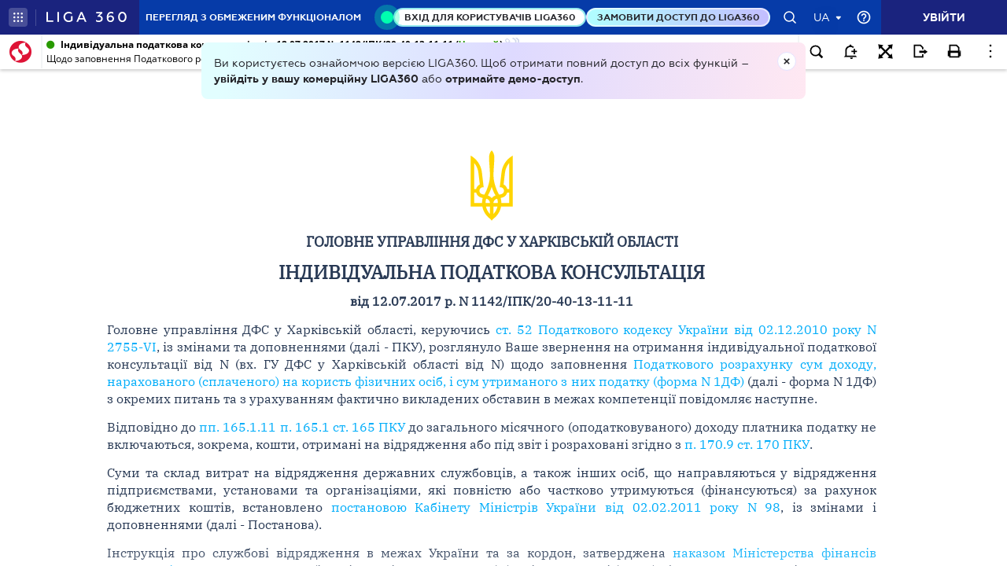

--- FILE ---
content_type: text/css
request_url: https://ips.ligazakon.net/ips-shared/ips-shared.css?ver=3-6-11
body_size: 15031
content:
ips-what-new-btn .what-new-btn1{color:#293a55;background:#fffde7;display:inline-block;padding:10px;border-radius:3px;line-height:25px;text-decoration:none;font-weight:600;font-size:12px;box-shadow:2.83px 2.83px 15px 0 rgba(0,0,0,.15)}ips-what-new-btn .what-new-btn1 .number{display:inline-block;background:#05a3f0;color:#fff;border-radius:3px;padding:3px;line-height:20px}ips-what-new-btn .what-new-btn1:hover{color:#293a55;text-decoration:none}@media (min-width:481px){ips-what-new-btn .what-new-btn1{font-size:16px;min-width:220px}ips-what-new-btn .what-new-btn1 .name{display:inline}ips-what-new-btn .what-new-btn1 .number{margin-left:5px}}lz-list{display:block}lz-list .transform-to-spinner{position:relative;display:inline-block;border:13px solid #e1ecf0!important;border-top:13px solid #30539d!important;border-radius:50%;width:60px;height:60px;top:50%;left:50%;margin-left:-30px;margin-bottom:10px;animation:spin 2s linear infinite}lz-list .no-click{pointer-events:none}lz-list .wrap-item>a{position:relative;display:block;padding:5px 25px;color:#293a55;border-bottom:2px solid #e1ecf0}@media (min-width:758px){lz-list .wrap-item>a{text-align:justify}}@media (min-width:1002px){lz-list .wrap-item>a{padding:5px 35px;padding-right:45px}}lz-list .wrap-item>a.aside-panel-link-active-hightlight{background-color:#d9f4ff}lz-list .wrap-item>a.list-item-active{background:#fff8e1}lz-list .wrap-item>a.list-item-active.convention{background-color:#314199}lz-list .wrap-item>a.list-item-active.convention .desc,lz-list .wrap-item>a.list-item-active.convention .name,lz-list .wrap-item>a.list-item-active.convention .preview-icon,lz-list .wrap-item>a.list-item-active.convention .status,lz-list .wrap-item>a.list-item-active.convention .status-name{color:#fff}lz-list .wrap-item>a:hover{text-decoration:none;color:#293a55;background:#fff8e1!important}lz-list .wrap-item>a:hover .desc,lz-list .wrap-item>a:hover .name,lz-list .wrap-item>a:hover .organization,lz-list .wrap-item>a:hover .preview-icon,lz-list .wrap-item>a:hover .status,lz-list .wrap-item>a:hover .status-name{color:#293a55!important}lz-list .wrap-item>a.root{background:rgba(126,217,95,.21)}lz-list .wrap-item>a.root:hover{background:rgba(126,217,95,.61)}lz-list .wrap-item>a:focus{text-decoration:none;outline:0}lz-list .wrap-item>a:visited>div{color:#609}lz-list .wrap-item>a .desc{font-size:.9em;color:#293a55;padding-right:80px}lz-list .wrap-item>a .desc .fa-file-word-o{color:#4679c7}lz-list .wrap-item>a .desc .fa-file-excel-o{color:#4baf4f}lz-list .wrap-item>a .district{font-size:.9em;color:#293a55;margin-top:5px}lz-list .wrap-item>a .organization{font-size:.75em;color:#7c8b9d;margin-bottom:8px;line-height:1}lz-list .wrap-item>a .name,lz-list .wrap-item>a .subtitle{font-weight:600;font-size:.95em;line-height:1.3;color:#293a55}lz-list .wrap-item>a .status{float:right;font-size:.6em;color:#666f7a!important;max-width:200px;text-align:right;margin-top:3px}lz-list .wrap-item>a .top-frame img{display:block;width:100%;height:100%;object-fit:cover;margin-top:5px}lz-list .wrap-item>a .top-frame div{font-size:14px;margin-top:3px;overflow:hidden;line-height:1.1}lz-list .wrap-item>a .top-frame .name{max-height:40px;min-height:40px;text-align:center;font-size:17px;margin-top:6px}lz-list .wrap-item>a .top-frame .description{max-height:46px;min-height:46px}lz-list .wrap-item>a .top-frame .publish{float:left;margin-left:8px;text-align:center}lz-list .wrap-item>a .top-frame .status-webinar{float:right;color:#666f7a!important;max-width:100px;text-align:right;display:none}lz-list .wrap-item>a .top-frame .status-webinar span{padding-left:4px;padding-right:4px}lz-list .wrap-item>a .bottom-frame{margin-top:5px}lz-list .wrap-item>a .chain-arrow{position:absolute;right:20px;bottom:10px}lz-list .wrap-item>a .chain-arrow .green{color:green}lz-list .wrap-item>a .chain-arrow .blue{color:#00f}lz-list .wrap-item>a .snippet-text{background:#f4f6f9;padding:10px 15px;border-radius:4px;font-size:14px;color:#293a55;overflow:hidden}lz-list .wrap-item>a .snippet-text .snippet{background:#fadc4b}lz-list .wrap-item>a .snippet-text .found{background:#fadc4b!important}lz-list .wrap-item>a .snippet-text.es{margin:5px 0}lz-list .wrap-item>a .snippet-text.es .flag-icon{height:20px;width:21px;margin:0 17px 0 7px}lz-list .wrap-item>a .snippet-text.es .flag-icon.trua{background-image:url(/assets/img/flag_tr_ua.svg);background-position:0;background-size:20px 20px}lz-list .wrap-item>a .snippet-text.es .flag-icon.trru{background-image:url(/assets/img/flag_tr_ru.svg);background-position:0;background-size:20px 20px}lz-list .wrap-item>a .snippet-text.es .flag-icon.fr{background-image:url(/assets/img/flag_fr.svg);background-position:0;background-size:20px 20px}lz-list .wrap-item>a .snippet-text.es .flag-icon.en{background-image:url(/assets/img/flag_gb.svg);background-position:0;background-size:20px 20px}lz-list .wrap-item>a .snippet-text.es .flag-icon.oglyad{width:33px;margin:0 10px 0 0;font-family:Open Sans;font-style:normal;font-weight:700;font-size:9px;line-height:20px;letter-spacing:.05em;text-transform:uppercase;color:#000}lz-list .wrap-item>a .snippet-text.es .snippet-content{display:flex;align-items:center}lz-list .wrap-item>a .snippet-text.es .snippet-content .snippet-inner{float:left;width:100%;padding-right:15px}lz-list .wrap-item>a .snippet-text.es .snippet-content .snippet-lang{float:right;font-family:Open Sans;font-style:normal;font-weight:700;font-size:9px;line-height:12px;text-align:right;letter-spacing:.05em;color:#aaabb0}lz-list .wrap-item>a .snippet-text.es:hover{background-color:#dadceb}lz-list .wrap-item>a .color-green{color:#00ba47}lz-list .wrap-item>a .color-dark-red{color:#ce5d5d}lz-list .wrap-item>a .color-yellow{color:#ffd650}lz-list .wrap-item>a .color-purple{color:#da85f2}lz-list .wrap-item>a .color-violet{color:#9b60aa}lz-list .wrap-item>a.convention{background-color:#314199}lz-list .wrap-item>a.convention .desc,lz-list .wrap-item>a.convention .name,lz-list .wrap-item>a.convention .preview-icon,lz-list .wrap-item>a.convention .status,lz-list .wrap-item>a.convention .status-name{color:#fff}lz-list .wrap-item>a.convention .organization{color:#fcd345}lz-list .wrap-item>a.preview-item .preview-icon-container{display:none}@media (min-width:1002px){lz-list .wrap-item>a.preview-item .preview-icon-container{position:absolute;border-left:2px solid #e1ecf0;width:32px;height:100%;display:block;top:0;right:0}lz-list .wrap-item>a.preview-item .preview-icon-container .preview-icon{font-size:24px;position:absolute;top:50%;right:8px;margin-top:-12px}lz-list .wrap-item>a.preview-item .preview-icon-container:hover .preview-icon{color:#2c4192}}lz-list .hover-blue>a:hover{background:#d9f4ff!important}.item-doc{position:relative;display:block;padding:20px 25px;border-bottom:1px solid #eceff1;color:#293a55}@media (min-width:758px){.item-doc{text-align:justify}}.item-doc:hover{text-decoration:none;color:#293a55;background:#fff8e1}.item-doc:focus{text-decoration:none;outline:0}.item-doc.item-doc-info:hover{background:0 0}.item-doc .desc{font-size:.9em;color:#293a55}.item-doc .desc .fa-file-word-o{color:#4679c7}.item-doc .desc .fa-file-excel-o{color:#4baf4f}.item-doc .organization{font-size:.75em;color:#7c8b9d;margin-bottom:8px;line-height:1}.item-doc .name,.item-doc .subtitle{font-weight:600;font-size:.95em;line-height:1.3;color:#293a55}.item-doc .status{float:right;font-size:.6em;color:#666f7a;max-width:200px;text-align:right;margin-top:3px}.item-doc .snippet-text{background:#f4f6f9;padding:10px 15px;border-radius:4px;font-size:14px;color:#293a55}.item-doc .snippet-text .snippet{color:#2196f3}.item-doc .debug{position:absolute;right:0;top:0}.chain_count{float:right;position:relative;bottom:30px;right:15px}.item:last-child .item-doc{border-bottom:none}.color-green{color:#00ba47}.color-dark-red{color:#ce5d5d}.color-yellow{color:#ffd650}.color-purple{color:#da85f2}.color-violet{color:#9b60aa}.groups-list .name{display:block;text-overflow:ellipsis;overflow:hidden;white-space:normal;word-wrap:break-word;position:relative;background:#fff;line-height:20px;max-height:60px}.groups-list .name:after{content:"";height:100%;width:100%;background-color:inherit;position:absolute}.groups-list .name:before{content:"...";position:absolute;right:0;background-color:inherit}.groups-list .name:before{top:40px}ips-search-panel{background-image:url([data-uri]);background-color:#ffb300;background-repeat:no-repeat;background-position:left center;border:none;display:block;padding-bottom:29px}ips-search-panel .search-panel-header{border-bottom:3px solid #fff}ips-search-panel .search-panel-header .title{font-size:32px;font-weight:100;font-family:Roboto,sans-serif;color:#fff;margin-bottom:8px}ips-search-panel .search-panel-header .search-menu-small{text-align:right;margin-top:8px}ips-search-panel .search-panel-header .search-menu-small .activated{border:1px solid #fff;border-radius:4px;cursor:pointer;color:#fff;font-weight:600;font-size:14px;height:32px;line-height:32px;padding:0 10px;box-shadow:none;display:inline-block;text-align:center;vertical-align:middle;touch-action:manipulation;white-space:nowrap}ips-search-panel .search-panel-header .search-menu-small ul{list-style:none;padding:8px;position:absolute;z-index:1000;min-width:160px;margin:2px 0 0;font-size:16px;text-align:left;background-color:#fff;border:1px solid rgba(0,0,0,.15);border-radius:4px;box-shadow:0 6px 12px rgba(0,0,0,.175);background-clip:padding-box;right:11px}ips-search-panel .search-panel-header .search-menu-small ul li{font:300 16px "Open Sans"}ips-search-panel .search-panel-header .search-menu-small ul li a{color:#4d5867;display:block}ips-search-panel .search-panel-header .search-menu-small ul li a:hover{background-color:#ffd333;border-radius:2px;text-decoration:none}ips-search-panel .search-panel-header .search-menu-small ul li a:focus{color:#4d5867;text-decoration:none}@media (min-width:581px){ips-search-panel .search-panel-header .search-menu-small{display:none}}ips-search-panel .search-panel-header .search-menu-big{margin:0;padding:0;text-align:right;list-style:none;margin-top:17px;display:none}ips-search-panel .search-panel-header .search-menu-big li{display:inline-block;font-size:16px;font-weight:600;position:relative;margin-left:17px}ips-search-panel .search-panel-header .search-menu-big li.point-active:after{content:'';position:absolute;width:22px;height:15px;left:50%;margin-left:-11px;top:24px;background-image:url([data-uri]);background-repeat:no-repeat;background-position:center center;background-size:100%}ips-search-panel .search-panel-header .search-menu-big li a{color:#fff}ips-search-panel .search-panel-header .search-menu-big li a:hover{text-decoration:none}ips-search-panel .search-panel-header .search-menu-big li a:focus{color:#fff;text-decoration:none}@media (min-width:581px){ips-search-panel .search-panel-header .search-menu-big{display:block}}ips-search-panel .search-panel-input{position:relative;background-color:#fff;border-radius:4px;border:0;border-top:1px solid #f0f2f4;border-left:1px solid #f0f2f4;border-right:1px solid #f0f2f4;-webkit-box-shadow:0 1px 5px 0 rgba(0,0,0,.1);box-shadow:0 1px 5px 0 rgba(0,0,0,.1);-webkit-transition:all .35s ease;-o-transition:all .35s ease;transition:all .35s ease;margin-top:11px;height:44px}ips-search-panel .search-panel-input form{width:100%;height:100%}ips-search-panel .search-panel-input form input{font-size:16px;height:100%;width:100%;border:none;padding-left:24px;padding-right:80px;color:#666f7a}ips-search-panel .search-panel-input form .search-panel-submit{width:70px;cursor:pointer;background-image:url([data-uri]);background-color:#ffd600;background-repeat:no-repeat;background-position:center center;border:1px solid #f7f8f9;border-radius:0 4px 4px 0;position:absolute;right:0;top:0;bottom:1px}ips-search-panel .search-panel-input form .dropdown-menu{right:0;border:none}

--- FILE ---
content_type: application/javascript
request_url: https://ips.ligazakon.net/dist/main.js?ver=3-6-11
body_size: 238718
content:
"use strict";var _typeof="function"==typeof Symbol&&"symbol"==typeof Symbol.iterator?function(obj){return typeof obj}:function(obj){return obj&&"function"==typeof Symbol&&obj.constructor===Symbol&&obj!==Symbol.prototype?"symbol":typeof obj};angular.element(document).ready(function(){fingerprint_hash()}),angular.module("app",["ui.router","ui.mask","pascalprecht.translate","restangular","ngSanitize","ngTouch","ui.bootstrap","app.lzLanguage","app.user","app.log","app.lzSettings","app.seo","app.lzMessage","app.feedback","ipsShared","templates-templates","app.addReferent","app.lzAlt","app.asidePanel","app.changeFontSize","app.demoPanelNew","app.lzError","app.lzExceptions","app.lzGoDynamic","app.lzModal","app.lzSearch","app.timeShift","app.timeMachine","app.lzSort","app.documentPreview","app.commentCodex","app.ipsMenu","app.documentMenuButton","app.icoDownload","app.lzBlueButton","app.modalPlugin","app.modalEspch","app.error404","app.authority","app.referent","app.requisites","app.innovations","app.calculator-zp","app.calculator-vc","app.calculator-ff","app.calculator-pd","app.calendar","app.dictionary","app.dynamic","app.resource","app.search","app.document","app.documentFull","app.documentReader","app.documentBusinessSchema","app.whatNew","app.wiring","app.webinar","app.index","app.documentMap","app.documentSituation","app.lawNews","app.documentAng","app.searchBalls"]),angular.module("app").config(function(uibDatepickerConfig){uibDatepickerConfig.formatDayTitle="MMM yyyy",uibDatepickerConfig.formatMonth="MMM"}),angular.module("app").config(function($translateProvider,langProvider,languageProvider){$translateProvider.translations("ua",languageProvider.getLangConstant("ua")),$translateProvider.translations("ru",languageProvider.getLangConstant("ru")),$translateProvider.preferredLanguage(langProvider.identifyLanguage()),$translateProvider.useSanitizeValueStrategy("sanitizeParameters")}),angular.module("app").config(function(RestangularProvider,langProvider){var fingerprint=new Fingerprint({screen_resolution:!0}).get();RestangularProvider.setDefaultHeaders({"Accept-Language":langProvider.getLang(),"If-Modified-Since":"Mon, 26 Jul 1997 05:00:00 GMT","Cache-Control":"no-cache",Pragma:"no-cache"}),RestangularProvider.setDefaultRequestParams({rnd:+new Date+"."+fingerprint})}),angular.module("app").config(function($uibTooltipProvider){$uibTooltipProvider.setTriggers({mouseenter:"mouseleave",click:"click",focus:"blur",never:"mouseleave"}),$uibTooltipProvider.options({placement:"bottom",animation:!0,popupDelay:100})}),angular.module("app").config(function($provide){$provide.decorator("uibDatepickerDirective",["$delegate","$filter",function($delegate,$filter){var directive=$delegate[0],link=directive.link;return directive.compile=function(){return function(scope,element,attrs,ctrls){link.apply(this,arguments),scope.$watch(function(){return ctrls[0].activeDate.getTime()},function(newVal,oldVal){if("day"==scope.datepickerMode&&(oldVal=$filter("date")(oldVal,"MM.y"))!==(newVal=$filter("date")(newVal,"MM.y"))){var arr=newVal.split(".");$(document).trigger("monthChanged",arr)}});var datepickerCtrl=ctrls[0];ctrls[1]&&scope.$on("refreshDatepickers",function(){datepickerCtrl.refreshView()})}},$delegate}])}),angular.module("app").config(function($urlRouterProvider,$locationProvider){$locationProvider.html5Mode(!0),$urlRouterProvider.otherwise("/error404")}),angular.module("app").run(function(settings){null===settings.getPersonalLocalStorageParam("isOpenInPreview")&&settings.setPersonalLocalStorageParam("isOpenInPreview",!0),settings.getPersonalLocalStorageParam("documentMenuButtonView")||settings.setPersonalLocalStorageParam("documentMenuButtonView","52")}),angular.module("app").run(function($rootScope,$filter,$stateParams,Restangular,lz,settings,lang,seo,icoDownload,message,headerService,$state){$rootScope.headerSettings={settings:{checkUserStatus:!0},items:[{fontAwesomeIco:"fa-exclamation",smallScreenIsShow:!0,isShow:!0,ua:"Нове в продукті",ru:"Новое в продукте",func:function(){window.open("/document/view/HP170016","_self")}},{fontAwesomeIco:"fa-desktop",smallScreenIsShow:!1,isShow:-1<navigator.userAgent.indexOf("Windows"),ua:"Створити ярлик",ru:"Создать ярлык",func:function(){icoDownload.download()}}]},$rootScope.seo=seo.getInfo(),$rootScope.currentProjectName="ips",$rootScope.listTarget="_blank",$rootScope.maxLength=573,settings.getSettings("newDocView",function(newDocView){}),$rootScope.$on("$stateChangeSuccess",function(event,toState){settings.getSettings("newDocView",function(newDocView){var checkID=$stateParams.id?$stateParams.id.toLowerCase():"",isESPCH=checkID.startsWith("es")||checkID.startsWith("so");if("documentFull"==toState.name&&(newDocView||"true"==window.localStorage.getItem("newDocView")||isESPCH)){var queryParams=function(){var pairs=window.location.search.substring(1).split("&"),obj={},pair=void 0,i=void 0;for(i in pairs)""!==pairs[i]&&(pair=pairs[i].split("="),obj[decodeURIComponent(pair[0])]=decodeURIComponent(pair[1]));return obj}();queryParams.id=$stateParams.id,queryParams.an=$stateParams.an,queryParams.le=$stateParams.le,$state.go("documentAng",queryParams,{notify:!0,reload:!0,location:"replace",inherit:!1})}})}),$rootScope.$on("$stateChangeStart",function(event,toState){var params={},isUtm=!1;function onLoad(){var count=0;return function(){if(2==++count)try{window.sessionStorage.setItem("isUtm",1)}catch(error){}}}window.location.search.replace(/[?&]+([^=&]+)=([^&]*)/gi,function(str,key,value){"utm_source"!=key&&"utm_medium"!=key&&"utm_campaign"!=key&&"dealerId"!=key&&"partnerCode"!=key||(params[key]=value)});try{isUtm=window.sessionStorage.getItem("isUtm",1)}catch(error){}if(!angular.equals(params,{})&&!isUtm){var xhrNet=new XMLHttpRequest;xhrNet.open("GET","https://trace-cookie.ligazakon.net/user_attr/css?"+$.param(params),!0);var xhrUa=new XMLHttpRequest;xhrUa.open("GET","https://trace-cookie.ligazakon.ua/user_attr/css?"+$.param(params),!0),xhrNet.withCredentials=!0,xhrNet.onload=onLoad(),xhrNet.send(),xhrUa.withCredentials=!0,xhrUa.onload=onLoad(),xhrUa.send()}}),$rootScope.$on("$locationChangeSuccess",function(event,newUrl,oldUrl){seo.setProp("canonical",{isShow:!0,value:newUrl.split("?")[0]}),seo.setLigatagsParam("type",seo.getTypeForTag(window.location.pathname))}),$rootScope.$on("$stateChangeSuccess",function(event,toState,toParams,fromState,fromParams){setTimeout(function(){fromState.name&&headerService.emitChange({name:"navigation_end"})});var body=angular.element("body");/(\/signinup\/)|(\/lending)|(\/signinup\/)|(\/license)/i.test(location.href)?body.toggleClass("main-header-hide"):body.removeClass("main-header-hide"),toState.name!==fromState.name&&angular.element("html, body").scrollTop(0),$rootScope.disabledButtonSearch=!1,seo.setProp("bookmarkTitle",""),function(){var bodyClass;if(bodyClass="lz-body-"+toState.name.replace(".","-"),"resource-grid"===toState.name||"resource"===toState.name)bodyClass=bodyClass+"-"+toParams.type;else if("document"===toState.name)return;$rootScope.bodyClass=bodyClass,$("body").removeClass("skeleton-back")}(),"lawDocNews"!=toState.name&&seo.setImg("https://ips.ligazakon.net/assets/img/LZ_sharing_logo.png");var correctUrl=location.href.split("-prerender").join("");if(seo.setUrl(correctUrl),"resource"===toState.name||"resource-grid"===toState.name||"calendar"===toState.name||"signinup"===toState.name){var sTitle=$filter("translate")(toState.name+".title."+toParams.type);seo.setTitle(sTitle),seo.setLigatagsParam("title",sTitle);var cDescrConst=toState.name+".description."+toParams.type,cDescr=$filter("translate")(cDescrConst);cDescr!==cDescrConst?(seo.setDescription(cDescr),seo.setLigatagsParam("subTitle",cDescr)):seo.setLigatagsParam("subTitle",""),seo.setLigatagsParam("uniqueId",toState.name+"/"+toParams.type)}else{if("document"===toState.name||"documentFull"===toState.name||"lawDocNews"===toState.name||"documentAng"===toState.name)return seo.setLigatagsParam("uniqueId",toState.name+"/"+$stateParams.id),!1;var cTitle=toState.name+".title";if($filter("translate")(cTitle)!=cTitle){var translatedTitle=$filter("translate")(cTitle);seo.setTitle(translatedTitle),seo.setLigatagsParam("title",translatedTitle)}var cDescription=toState.name+".description";if($filter("translate")(cDescription)!=cDescription){var translatedSubTitle=$filter("translate")(cDescription);seo.setDescription(translatedSubTitle),seo.setLigatagsParam("subTitle",translatedSubTitle)}else seo.setLigatagsParam("subTitle","");seo.setLigatagsParam("uniqueId",toState.name)}})}),angular.module("app").run(function(lzLanguageService,lang){var langFromPlatforma=lzLanguageService.identifyLanguage();lang.getLanguage()!==langFromPlatforma&&lang.setLanguage(langFromPlatforma)}),angular.module("app").directive("bindHtmlCompile",function($compile){return{restrict:"A",link:function(scope,element,attrs){scope.$watch(function(){return scope.$eval(attrs.bindHtmlCompile)},function(value){element.html(value&&value.toString());var compileScope=scope;attrs.bindHtmlScope&&(compileScope=scope.$eval(attrs.bindHtmlScope)),$compile(element.contents())(compileScope)})}}}),angular.module("app").directive("lzContainerReloading",function($window,$document){return{restrict:"A",scope:{request:"=lzContainerReloading",loadAppendFlag:"=",stopLoad:"=",isAsideInner:"="},link:function(scope){var $doc=angular.element($document),$win=angular.element($window),$asideInner="";function scroll(){var docH="",winH="",winST="";winST=scope.isAsideInner?(docH=$asideInner[0].scrollHeight,winH=$asideInner[0].scrollTop,$asideInner[0].offsetHeight):(docH=$doc.outerHeight(),winH=$win.outerHeight(),$win.scrollTop()),docH<winH+winST+200&&scope.loadAppendFlag&&!scope.stopLoad&&(scope.loadAppendFlag=!1,"function"==typeof scope.request&&scope.request())}function destroy(){$win.off("scroll.reloadController"+scope.$id)}scope.isAsideInner&&($asideInner=angular.element($(".aside-padding-inner"))),$asideInner&&($asideInner.on("scroll.reloadController"+scope.$id,scroll),scope.$on("$destroy",destroy)),$win.on("scroll.reloadController"+scope.$id,scroll),scope.$on("$destroy",destroy)}}}),angular.module("app").directive("stopEvent",function(){return{restrict:"A",link:function(scope,element,attr){element.on(attr.stopEvent,function(e){e.stopPropagation()})}}}),angular.module("app").directive("lzBox",function($window,$timeout){return{restrict:"C",transclude:!0,replace:!0,templateUrl:"app/directives/box/box.html",link:function($scope,element,attrs){$scope.clickButtonBox=clickButtonBox;var $container=angular.element(".lz-container-center"),$win=angular.element($window),$body=angular.element("body");function clickButtonBox($event){element.hasClass("open")?(element.addClass("heightAnim"),$timeout(function(){var curHeight=element.height(),autoHeight=element.css("height","auto").height();element.height(curHeight).removeClass("open heightAnim").animate({height:autoHeight,top:0},150,function(){element.removeAttr("style")}),$body.removeClass("modal-open")},150)):(element.addClass("open").animate({height:$win.height()-50,top:$win.scrollTop()-element.offset().top+50},250),$body.addClass("modal-open")),$event&&$event.stopPropagation()}function resizeBox(){element.hasClass("open")&&(element.css({top:0}).removeAttr("style").removeClass("open"),$container.removeClass("open"))}$win.on("resize",resizeBox),$scope.$on("$destroy",function(){$win.off("resize",resizeBox)}),$(document).bind("click",function(event){if(element.hasClass("open")){var isClickedElementChildOfPopup=0<element.find(event.target).length;if(isClickedElementChildOfPopup)return;clickButtonBox(event)}})},scope:{}}}),angular.module("app").directive("lzBackButton",function(settings,$rootScope){return{restrict:"E",scope:{},templateUrl:"app/directives/lz-back-button/tmpl/lz-back-button.html",link:function(scope,element,attrs){settings.getSettings("lastRoleTab",function(data){scope.lastRoleTab=data,"CHIEF"==scope.lastRoleTab||"chief"==scope.lastRoleTab?scope.lastRoleTab="/?role=chief":"BUH"==scope.lastRoleTab||"accountant"==scope.lastRoleTab?scope.lastRoleTab="/?role=accountant":"URIST"==scope.lastRoleTab||"lawyer"==scope.lastRoleTab?scope.lastRoleTab="/?role=lawyer":"HR"==scope.lastRoleTab||"hr"==scope.lastRoleTab?scope.lastRoleTab="/?role=hr":scope.lastRoleTab="/?role=all"});var changeLastRoleTab=$rootScope.$on("changeLastRoleTab",function(event){setTimeout(function(){settings.getSettings("lastRoleTab",function(data){scope.lastRoleTab=data,"CHIEF"==scope.lastRoleTab||"chief"==scope.lastRoleTab?scope.lastRoleTab="/?role=chief":"BUH"==scope.lastRoleTab||"accountant"==scope.lastRoleTab?scope.lastRoleTab="/?role=accountant":"URIST"==scope.lastRoleTab||"lawyer"==scope.lastRoleTab?scope.lastRoleTab="/?role=lawyer":scope.lastRoleTab="/?role=all"})},10)});$rootScope.$on("$destroy",changeLastRoleTab)}}}),angular.module("app").directive("spinnerLoader",function(){return{restrict:"E",templateUrl:"app/directives/spinner-loader/spinner-loader.html",scope:{size:"@"},link:function(scope,element,attrs){scope.size&&"small"==scope.size&&"medium"==scope.size&&"large"==scope.size||(scope.size="medium")}}}),angular.module("app.lzAlt",[]),angular.module("app.asidePanel",[]),angular.module("app.lzBlueButton",[]),angular.module("app.changeFontSize",[]),angular.module("app.commentCodex",[]),angular.module("app.demoPanelNew",[]),angular.module("app.documentMenuButton",[]),angular.module("app.documentPreview",[]),angular.module("app.lzError",["restangular"]).run(function($rootScope,$filter,Restangular,message,$location,lzCookie,log){Restangular.setErrorInterceptor(function(response){if(response.config.params&&response.config.params.isNotHandlingError)return!0;var forSpark={};switch(forSpark.status=response.status,forSpark.url=response.config.url,forSpark.params=response.config.params,forSpark.host=location.host,forSpark.href=location.href,log.logForSpark("error",forSpark),response.status){case 401:if(/(\/signinup\/auth)|(\/lending)|(\/signinup\/reg)|(\/documents_open\/)|(\/license)/i.test(location.href))break;lzCookie.createCookie("referer",encodeURIComponent(location.href),1),window.location.replace("/ipas/signinup/auth");break;case 403:message.accessMessage(response.data?response.data.no_access_aliases[0]:"");break;case 404:message.open({text:$filter("translate")("lzError.404")});break;case 500:case 501:break;case 514:message.open({text:$filter("translate")("lzError.514")}),$rootScope.disabledButtonSearch=!1}return!0})}),angular.module("app.lzExceptions",[]).factory("$exceptionHandler",function($injector,$log){var lastExceptionStack="";return function(exception,cause){$log.error.apply($log,arguments);try{if(lastExceptionStack===exception.stack)return;lastExceptionStack=exception.stack;var forSpark={status:1e3};forSpark.ename=exception.name,forSpark.emessage=exception.message||"",forSpark.estacktrace=exception.stack,forSpark.ecause=cause||"",forSpark.host=location.host,forSpark.href=location.href,$injector.get("log").logForSpark("error",forSpark)}catch(loggingError){$log.warn("Error logging failed"),$log.log(loggingError)}}}),angular.module("app.feedback",[]),angular.module("app.lzGoDynamic",[]),angular.module("app.icoDownload",[]),angular.module("app.ipsMenu",[]),angular.module("app.lzLanguage",[]).provider("language",function(){var languageConstants={ru:{},ua:{}};return{setLangConstant:function(config){angular.extend(languageConstants[config.lang],config.value)},getLangConstant:function(lang){return languageConstants[lang]},$get:function(){}}}).provider("lang",function(){var currentLang="ua";this.identifyLanguage=function(){var lang=window.localStorage.getItem("lang");if(!lang)try{return window.localStorage.setItem("lang",currentLang),currentLang}catch(error){return currentLang}return currentLang=lang},this.getLang=function(){return currentLang},this.$get=function(){return{getLanguage:function(){return currentLang},setLanguage:function(newLang){try{return window.localStorage.setItem("lang",newLang),currentLang=newLang,window.location.reload(),currentLang}catch(error){return currentLang}}}}}),angular.module("ngLocale",[],function($provide){var PLURAL_CATEGORY_ONE="one",PLURAL_CATEGORY_FEW="few",PLURAL_CATEGORY_MANY="many",PLURAL_CATEGORY_OTHER="other";function getVF(n,opt_precision){var v=opt_precision;void 0===v&&(v=Math.min(function(n){var i=(n+="").indexOf(".");return-1==i?0:n.length-i-1}(n),3));var base=Math.pow(10,v);return{v:v,f:(n*base|0)%base}}"ru"==(window.localStorage.getItem("lang")||"ru")?$provide.value("$locale",{DATETIME_FORMATS:{AMPMS:["AM","PM"],DAY:["воскресенье","понедельник","вторник","среда","четверг","пятница","суббота"],ERANAMES:["до н. э.","н. э."],ERAS:["до н. э.","н. э."],FIRSTDAYOFWEEK:0,MONTH:["января","февраля","марта","апреля","мая","июня","июля","августа","сентября","октября","ноября","декабря"],SHORTDAY:["вс","пн","вт","ср","чт","пт","сб"],SHORTMONTH:["январь","февраль","март","апрель","май","июнь","июль","август","сентябрь","октябрь","ноябрь","декабрь"],WEEKENDRANGE:[5,6],fullDate:"EEEE, d MMMM y 'г'.",longDate:"d MMMM y 'г'.",medium:"d MMM y 'г'. H:mm:ss",mediumDate:"d MMM y 'г'.",mediumTime:"H:mm:ss",short:"dd.MM.yy H:mm",shortDate:"dd.MM.yy",shortTime:"H:mm"},NUMBER_FORMATS:{CURRENCY_SYM:"руб.",DECIMAL_SEP:",",GROUP_SEP:" ",PATTERNS:[{gSize:3,lgSize:3,maxFrac:3,minFrac:0,minInt:1,negPre:"-",negSuf:"",posPre:"",posSuf:""},{gSize:3,lgSize:3,maxFrac:2,minFrac:2,minInt:1,negPre:"-",negSuf:" ¤",posPre:"",posSuf:" ¤"}]},id:"ru",pluralCat:function(n,opt_precision){var i=0|n,vf=getVF(n,opt_precision);return 0==vf.v&&i%10==1&&i%100!=11?PLURAL_CATEGORY_ONE:0==vf.v&&2<=i%10&&i%10<=4&&(i%100<12||14<i%100)?PLURAL_CATEGORY_FEW:0==vf.v&&i%10==0||0==vf.v&&5<=i%10&&i%10<=9||0==vf.v&&11<=i%100&&i%100<=14?PLURAL_CATEGORY_MANY:PLURAL_CATEGORY_OTHER}}):$provide.value("$locale",{DATETIME_FORMATS:{AMPMS:["дп","пп"],DAY:["неділя","понеділок","вівторок","середа","четвер","пʼятниця","субота"],ERANAMES:["до нашої ери","нашої ери"],ERAS:["до н.е.","н.е."],FIRSTDAYOFWEEK:0,MONTH:["січня","лютого","березня","квітня","травня","червня","липня","серпня","вересня","жовтня","листопада","грудня"],SHORTDAY:["Нд","Пн","Вт","Ср","Чт","Пт","Сб"],SHORTMONTH:["січень","лютий","березень","квітень","травень","червень","липень","серпень","вересень","жовтень","листопад","грудень"],WEEKENDRANGE:[5,6],fullDate:"EEEE, d MMMM y 'р'.",longDate:"d MMMM y 'р'.",medium:"d MMM y 'р'. HH:mm:ss",mediumDate:"d MMM y 'р'.",mediumTime:"HH:mm:ss",short:"dd.MM.yy HH:mm",shortDate:"dd.MM.yy",shortTime:"HH:mm"},NUMBER_FORMATS:{CURRENCY_SYM:"₴",DECIMAL_SEP:",",GROUP_SEP:" ",PATTERNS:[{gSize:3,lgSize:3,maxFrac:3,minFrac:0,minInt:1,negPre:"-",negSuf:"",posPre:"",posSuf:""},{gSize:3,lgSize:3,maxFrac:2,minFrac:2,minInt:1,negPre:"-",negSuf:" ¤",posPre:"",posSuf:" ¤"}]},id:"uk",pluralCat:function(n,opt_precision){var i=0|n,vf=getVF(n,opt_precision);return 0==vf.v&&i%10==1&&i%100!=11?PLURAL_CATEGORY_ONE:0==vf.v&&2<=i%10&&i%10<=4&&(i%100<12||14<i%100)?PLURAL_CATEGORY_FEW:0==vf.v&&i%10==0||0==vf.v&&5<=i%10&&i%10<=9||0==vf.v&&11<=i%100&&i%100<=14?PLURAL_CATEGORY_MANY:PLURAL_CATEGORY_OTHER}})}),angular.module("app.log",[]),angular.module("app.lzMessage",[]),angular.module("app.lzModal",[]),angular.module("app.lzSearch",[]),angular.module("app.seo",[]),angular.module("app.lzSettings",[]),angular.module("app.lzSort",[]),angular.module("app.timeMachine",[]),angular.module("app.timeShift",[]),angular.module("app.user",[]).config(function($stateProvider){$stateProvider.state("user",{url:"/user",templateUrl:"tmpl/reg.html",controller:"webEP.userCtrl",resolve:{typePage:function(){return"user"}}})}),angular.module("app.addReferent",[]),angular.module("app.addReferent").config(function(languageProvider){languageProvider.setLangConstant({lang:"ru",value:{addReferent:{editFormName:"Редактирование референта",messageAddRef:"Задание на контроль новых поступлений добавлено.",formName:"Контроль новых поступлений",formName360:"Контроль новых поступлений по теме",q360:"Введите слова из текста документов",title360:"Введите слова из названия документов",name360:"Введите название темы",classific_uniform360:"Выберите тематические направления из каталога",q:"Слова из текста",q_filter:"Поиск в найденном",strict_mode:"Слова из текста (точный поиск)",paragr_mode:"Слова из текста (поиск в пределах абзаца)",mix_mode:"Слова из текста (поиск в пределах абзаца, точный поиск)",title:"Слова из названия",backto360:"Вернуться в LIGA 360",stayInIps:"Остаться в ИПС",msg_ref_set:"Готово! Ви поставили тему на контроль.",msg_mail:"Вы получите уведомление, когда по ней появятся новые документы",classific_uniform:"Тематические направления",classific_npa_facet:"Категории",date_accept_code:"Дата принятия",date_accept_from:"Дата принятия с",date_accept_to:"Дата принятия по",name:"Название референта",module:"Искать в модуле",SendMail:"Уведомить о срабатывании через E-mail",date_from:"с",date_to:"по",country_facet:"Страна",type_doc_facet:"Тип",organization_with_alias_facet:"Издатель",status_facet:"Статус документа",number:"Номер",search_group:"Наличие в информационных ресурсах",state_modification:"Анализировать",EDITION_CH:"Измененные документы ",NEW_DOC:"Только новые документы",FUTURE_EDITION_CH:"Будущие измененные документы",showExtraFields:"Показать дополнительные критерии",hideExtraFields:"Скрыть дополнительные критерии",save:"Сохранить",cancel:"Отмена",close:"Закрыть",id:"ID документа",ALL_DOCS:"Все документы"},refTooltips:{addFolder:"Создать папку",moveFolder:"Переместить",addSubFolder:"Добавить подпапку",delete:"Удалить",edit:"Редактировать",markViewed:"Отметить как прочитанное",restoreSession:"Восстановить референты",messageToMail:"Уведомление о срабатывании посылается на E-mail"}}})}),angular.module("app.addReferent").config(function(languageProvider){languageProvider.setLangConstant({lang:"ua",value:{addReferent:{editFormName:"Редагування референта",messageAddRef:"Завдання на контроль нових надходжень додано.",formName:"Контроль нових надходжень",formName360:"Контроль нових надходжень по темі",q360:"Введіть слова з тексту документів",title360:"Введіть слова з назви документів",name360:"Введіть назву теми",classific_uniform360:"Оберіть тематичні напрямки з каталога",q:"Слова з тексту",q_filter:"Пошук у знайденому",strict_mode:"Слова з тексту (точний пошук)",paragr_mode:"Слова з тексту (пошук в межах абзацу)",mix_mode:"Слова з тексту (пошук в межах абзацу, точний пошук)",title:"Слова з назви",backto360:"Повернутися у LIGA 360",stayInIps:"Залишитися в ІПС",msg_ref_set:"Готово! Ви поставили тему на контроль",msg_mail:"Ви отримаєте сповіщення, коли по ній з'являться нові документи",classific_uniform:"Тематичні напрямки",classific_npa_facet:"Категорії",date_accept_code:"Дата прийняття",date_accept_from:"Дата прийняття з",date_accept_to:"Дата прийняття по",name:"Назва референта",module:"Шукати в модулі",SendMail:"Повідомити про спрацьовування через E-mail",date_accept_from_placeholder:"з",date_accept_to_placeholder:"по",country_facet:"Країна",type_doc_facet:"Тип",organization_with_alias_facet:"Видавник",status_facet:"Статус документа",number:"Номер",search_group:"Наявність в інформаційних ресурсах",state_modification:"Аналізувати",EDITION_CH:"Змінені документи",NEW_DOC:"Тільки нові документи",FUTURE_EDITION_CH:"Майбутні змінені документи",showExtraFields:"Показати додаткові критерії",hideExtraFields:"Приховати додаткові критерії",save:"Зберегти",cancel:"Скасувати",close:"Закрити",id:"ID документа",ALL_DOCS:"Всі документи"},refTooltips:{addFolder:"Створити папку",moveFolder:"Перемістити",addSubFolder:"Додати пiдпапку",delete:"Видалити",edit:"Редагувати",markViewed:"Позначити як прочитане",restoreSession:"Відновити референти",messageToMail:"Повідомлення про спрацьовування надсилається на E-mail"}}})}),angular.module("app.addReferent").directive("treeModel",["$compile",function($compile){return{restrict:"A",link:function(scope,element,attrs){var treeId=attrs.treeId,treeModel=attrs.treeModel,nodeId=attrs.nodeId||"id",nodeLabel=attrs.nodeLabel||"label",nodeChildren=attrs.nodeChildren||"children",template='<ul><li role="menuitem" data-ng-repeat="node in '+treeModel+'"><i class="collapsed fa fa-minus-square-o" ng-if="node.name != undefined" aria-hidden="true" data-ng-show="node.'+nodeChildren+'.length && node.collapsed" data-ng-click="'+treeId+'.selectNodeHead(node)"></i><i class="expanded fa fa-plus-square-o" ng-if="node.name != undefined" aria-hidden="true" data-ng-show="node.'+nodeChildren+'.length && !node.collapsed" data-ng-click="'+treeId+'.selectNodeHead(node)"></i><i class="normal fa fa-minus-square-o" ng-if="node.name != undefined" aria-hidden="true" data-ng-hide="node.'+nodeChildren+'.length"></i> <span data-ng-class="node.selected" ng-if="node.name != undefined" data-ng-click="'+treeId+'.selectNodeLabel(node)">{{node.'+nodeLabel+'}}</span><div data-ng-show="node.collapsed" ng-if="node.name != undefined" data-tree-id="'+treeId+'" data-tree-model="node.'+nodeChildren+'" data-node-id='+nodeId+" data-node-label="+nodeLabel+" data-node-children="+nodeChildren+"></div></li></ul>";treeId&&treeModel&&(attrs.angularTreeview&&(scope[treeId]=scope[treeId]||{},scope[treeId].selectNodeHead=scope[treeId].selectNodeHead||function(selectedNode){selectedNode.collapsed=!selectedNode.collapsed},scope[treeId].selectNodeLabel=scope[treeId].selectNodeLabel||function(selectedNode){scope[treeId].currentNode&&scope[treeId].currentNode.selected&&(scope[treeId].currentNode.selected=void 0),selectedNode.selected="selected",scope[treeId].currentNode=selectedNode,scope[treeId].isopenmenu=!1,scope[treeId].activeFolder=selectedNode.id,scope[treeId].nameFolder=selectedNode.name}),element.html("").append($compile(template)(scope)))}}}]),angular.module("app.addReferent").factory("addReferent",function($uibModal,referent,$stateParams,$filter,requisitesRequests,message,requisitesConfig,lzModal,Restangular,$location,settings,user,$rootScope,$timeout){var fields=[{id:"title",type:"text",value:"",isHide:!0,isSmall:!1,alwaysHide:!1,extRequisiteField:!1,addClass:""},{id:"q",type:"text",value:"",isHide:!0,isSmall:!1,alwaysHide:!1,extRequisiteField:!1,addClass:""},{id:"q_filter",type:"text",value:"",isHide:!0,isSmall:!1,alwaysHide:!1,extRequisiteField:!1,addClass:""},{id:"classific_uniform",type:"select",value:"",decodeValue:{},isHide:!1,isSmall:!1,alwaysHide:!1,extRequisiteField:!1,addClass:"",tooltip:""},{id:"module",type:"radio",value:"",list:["wiring","cases_for_accountant","cases_for_lawyer","cases_for_business","legislation","forms_and_blanks","contracts_and_templates","bnz","draft_laws","judicial_practice","bankrupcy","advice_for_accountant","security","european_legislation","commented_codexes","judicial_practice_for_acountant","cases_for_hr","directories","instructions","industry","business_schema","accountant_and_law","lawyers_dictionaries"],isHide:!0,isSmall:!1,alwaysHide:!1,transFrom:"resource.title.",sortedList:[],extRequisiteField:!1,addClass:""},{id:"organization_with_alias_facet",type:"select",value:"",decodeValue:{},isHide:!0,isSmall:!1,alwaysHide:!1,extRequisiteField:!1,addClass:"",tooltip:""},{id:"type_doc_facet",type:"select",value:"",decodeValue:{},isHide:!0,isSmall:!1,alwaysHide:!1,addClass:"",extRequisiteField:!1,tooltip:""},{id:"status_facet",type:"select",value:"",decodeValue:{},isHide:!0,isSmall:!1,alwaysHide:!1,extRequisiteField:!1,addClass:"",tooltip:""},{id:"number",type:"text",value:"",isHide:!0,isSmall:!1,alwaysHide:!1,extRequisiteField:!1,addClass:""},{id:"search_group",type:"select",value:"",decodeValue:{},isHide:!0,isSmall:!1,alwaysHide:!1,extRequisiteField:!1,addClass:"",tooltip:""},{id:"classific_npa_facet",type:"select",value:"",decodeValue:{},isHide:!0,isSmall:!1,alwaysHide:!1,extRequisiteField:!1,addClass:"",tooltip:""},{id:"date_accept_code",type:"select",value:"",decodeValue:{},isHide:!0,isSmall:!1,alwaysHide:!0,extRequisiteField:!1,addClass:"",tooltip:""},{id:"url",type:"select",value:"",decodeValue:{},isHide:!0,isSmall:!1,alwaysHide:!0,extRequisiteField:!1,addClass:"",tooltip:""},{id:"date_accept_from",type:"calendar",value:"",isHide:!0,isSmall:!1,alwaysHide:!1,extRequisiteField:!1,pair:"date_accept_to",addClass:""},{id:"date_accept_to",type:"calendar",value:"",isHide:!0,isSmall:!1,extRequisiteField:!1,addClass:"",pair:"date_accept_from",alwaysHide:!1},{id:"country_facet",type:"select",value:"",decodeValue:{},isHide:!0,isSmall:!1,alwaysHide:!1,extRequisiteField:!1,addClass:"",tooltip:""},{id:"state_modification",type:"radio",value:"",list:["EDITION_CH","NEW_DOC","FUTURE_EDITION_CH"],isHide:!0,isSmall:!1,alwaysHide:!1,transFrom:"addReferent.",sortedList:[],extRequisiteField:!1,addClass:""},{id:"id",type:"text",value:"",isHide:!0,isSmall:!1,alwaysHide:!1,extRequisiteField:!1,addClass:""},{id:"nom_mu",type:"text",value:"",isHide:!0,isSmall:!1,alwaysHide:!1,extRequisiteField:!0,addClass:""},{id:"date_reg_in_mu_from",type:"calendar",value:"",isHide:!0,isSmall:!1,alwaysHide:!1,extRequisiteField:!0,pair:"date_reg_in_mu_to",addClass:""},{id:"date_reg_in_mu_to",type:"calendar",value:"",isHide:!0,isSmall:!1,alwaysHide:!1,extRequisiteField:!0,pair:"date_reg_in_mu_from",addClass:""},{id:"typed_no_of_facet",type:"select",value:"",decodeValue:{},isHide:!0,isSmall:!1,alwaysHide:!1,extRequisiteField:!0,addClass:"",tooltip:""},{id:"bankrupcy_bases",type:"radio",value:"",list:["27,28","27","28"],multiValue:!0,isHide:!0,isSmall:!1,alwaysHide:!1,transFrom:"requisites.500-0000.0008.bankrupcy_bases",sortedList:[],extRequisiteField:!0,addClass:""},{id:"draft_laws_bases",type:"radio",value:"",list:["20","21"],isHide:!0,isSmall:!1,alwaysHide:!1,transFrom:"requisites.500-0000.0003.0004.draft_laws_bases",sortedList:[],extRequisiteField:!0,addClass:""},{id:"session_vr_facet",type:"select",value:"",decodeValue:{},isHide:!0,isSmall:!1,alwaysHide:!1,extRequisiteField:!0,addClass:"",tooltip:""},{id:"form_sub_facet",type:"select",value:"",decodeValue:{},isHide:!0,isSmall:!1,alwaysHide:!1,extRequisiteField:!0,addClass:"",tooltip:""},{id:"deputat_facet",type:"select",value:"",decodeValue:{},isHide:!0,isSmall:!1,alwaysHide:!1,extRequisiteField:!0,addClass:"",tooltip:""},{id:"sud_facet_tree",type:"select",value:"",decodeValue:{},isHide:!0,isSmall:!1,alwaysHide:!1,extRequisiteField:!0,addClass:"",tooltip:""},{id:"komitet_facet",type:"select",value:"",decodeValue:{},isHide:!0,isSmall:!1,alwaysHide:!1,extRequisiteField:!0,addClass:"",tooltip:""},{id:"komitet_name",type:"text",value:"",isHide:!0,isSmall:!1,alwaysHide:!1,extRequisiteField:!0,addClass:""},{id:"type_doc",type:"radio",value:"",list:["all","001-0045","001-0066"],isHide:!0,isSmall:!1,alwaysHide:!1,transFrom:"requisites.500-0000.0011.0002.type_doc",sortedList:[],extRequisiteField:!0,addClass:""},{id:"action",type:"radio",value:"",list:["all","LIV,NP","NA,ST,NB"],multiValue:!0,isHide:!0,isSmall:!1,alwaysHide:!1,transFrom:"requisites.500-0000.0011.0002.action",sortedList:[],extRequisiteField:!0,addClass:""},{id:"number_region_reg",type:"text",value:"",isHide:!0,isSmall:!1,alwaysHide:!1,extRequisiteField:!0,addClass:""},{id:"date_begin_from",type:"calendar",value:"",isHide:!0,isSmall:!1,alwaysHide:!1,extRequisiteField:!0,pair:"date_begin_to",addClass:""},{id:"date_begin_to",type:"calendar",value:"",isHide:!0,isSmall:!1,alwaysHide:!1,extRequisiteField:!0,pair:"date_begin_from",addClass:""},{id:"date_region_reg_from",type:"calendar",value:"",isHide:!0,isSmall:!1,alwaysHide:!1,extRequisiteField:!0,pair:"date_region_reg_to",addClass:""},{id:"date_region_reg_to",type:"calendar",value:"",isHide:!0,isSmall:!1,alwaysHide:!1,extRequisiteField:!0,pair:"date_region_reg_from",addClass:""}],cSearchGroup="search_group",cQfilter="q_filter",cDateAcceptCode="date_accept_code",cStrict_mode="strict_mode",cParagr_mode="paragr_mode",cMix_mode="mix_mode",originalFieldsSet={},firstInit=!0,fieldsToFullDecode=["search_group","classific_npa_facet","date_accept_code","classific_uniform"],legislation_types=["codexes","common_law","capital_law","region_law","international_law","maindocs_full","thesis","typed","typed_no_of"],paramsToForm=["type_doc_facet[]","organization_with_alias_facet[]","status_facet[]","date_accept_code[]","search_group","date_accept_from","date_accept_to","module","url","pid","classific_npa_facet[]","classific_uniform","strict_mode","paragr_mode","id","nom_mu","number_region_reg","date_reg_in_mu_from","date_reg_in_mu_to","typed_no_of_facet[]","bankrupcy_bases[]","draft_laws_bases[]","session_vr_facet[]","country_facet[]","form_sub_facet[]","deputat_facet[]","sud_facet_tree[]","komitet_facet","komitet_name","type_doc[]","action[]","date_begin_from","date_begin_to","date_region_reg_from","date_region_reg_to"],indexOfSearchGroup=fields.findIndex(function(item){return item.id===cSearchGroup}),initFields=function(){firstInit?(originalFieldsSet=angular.copy(fields),firstInit=!1):fields=angular.copy(originalFieldsSet)},getFolderNameById=function(idf,fldrs){if(0<fldrs.length)for(var i=0,ilen=fldrs.length;i<ilen;i++){if(fldrs[i].id==idf)return fldrs[i].name;if(0<fldrs[i].subFolders.length)for(var subObj=fldrs[i],j=0,jlen=subObj.subFolders.length;j<jlen;j++)if(subObj.subFolders[j].id==idf)return subObj.subFolders[j].name}return""},getNewRefInfo=function(id,callback){Restangular.one("referent_service").one("referents/referent/info-new",id).get().then(function(msg){callback&&callback(msg.plain())})};function fillTooltip(item){item.tooltip="",item.decodeValue&&(angular.forEach(Object.keys(item.decodeValue),function(key){var value=item.decodeValue[key];0<item.tooltip.length?item.tooltip=item.tooltip+", "+value:item.tooltip=value}),255<item.tooltip.length&&(item.tooltip=item.tooltip.substr(0,255)+"..."))}function fillSelect_DateAcceptCode(item){for(var valArray=item.value.split(","),pair={},i=0;i<valArray.length;i++){var subValArray=valArray[i].split(".");pair[subValArray[0]]="1";for(var j=1;j<subValArray.length;j++)subValArray[j]=subValArray[j-1]+"."+subValArray[j],pair[subValArray[j]]="1"}var searchValues="";angular.forEach(Object.keys(pair),function(key){searchValues=0<searchValues.length?searchValues+","+key:key}),requisitesRequests.code2name({"codes[]":searchValues}).then(function(result){result=result.plain();var answer={};angular.forEach(result,function(value){answer[value.dict_code]=value.dict_code_decode});for(var i=0;i<valArray.length;i++){var resValue="",subValArray=valArray[i].split(".");resValue=answer[subValArray[0]];for(var j=1;j<subValArray.length;j++)subValArray[j]=subValArray[j-1]+"."+subValArray[j],resValue=answer[subValArray[j]]+"."+resValue;item.decodeValue[valArray[i]]=resValue}!function(decodeValues){var cFrom,cTo,cCode,keyDatesFromNAV=Object.keys(decodeValues);if(0<keyDatesFromNAV.length){for(var i=0;i<fields.length;i++)"date_accept_from"==fields[i].id&&(cFrom=i),"date_accept_to"==fields[i].id&&(cTo=i),fields[i].id==cDateAcceptCode&&(cCode=i);if(cFrom&&cTo)for(i=0;i<keyDatesFromNAV.length;i++){var compareDACfrom,compareDACto,levels=decodeValues[keyDatesFromNAV[i]].split(".");if(2<levels.length)compareDACfrom=levels[0]+"."+levels[1]+"."+levels[2],compareDACto=compareDACfrom;else if(1<levels.length){compareDACfrom="01."+levels[0]+"."+levels[1];var date0=new Date(levels[1]+"-"+levels[0]+"-01T00:00:00"),y=date0.getFullYear(),m=date0.getMonth(),lastDay=new Date(y,m+1,0);compareDACto=$filter("date")(lastDay,"dd.MM.yyyy")}else{compareDACfrom="01.01."+levels[0];var date0=new Date(levels[0]+"-01-01T00:00:00"),y=date0.getFullYear(),m=date0.getMonth(),lastDay=new Date(y,12,0);compareDACto=$filter("date")(lastDay,"dd.MM.yyyy")}if(fields[cFrom].value){var d1=parseddMMyyyyToInt(fields[cFrom].value),d2=parseddMMyyyyToInt(compareDACfrom);d2<d1&&(fields[cFrom].value=compareDACfrom)}else fields[cFrom].value=compareDACfrom;if(fields[cFrom].dateValue=parseddMMyyyyToInt(fields[cFrom].value),fields[cFrom].datetm=parseddMMyyyyToDate(fields[cFrom].value),fields[cTo].value){var d1=parseddMMyyyyToInt(fields[cTo].value),d2=parseddMMyyyyToInt(compareDACto);d1<d2&&(fields[cTo].value=compareDACto)}else fields[cTo].value=compareDACto;fields[cTo].dateValue=parseddMMyyyyToInt(fields[cTo].value),fields[cTo].datetm=parseddMMyyyyToDate(fields[cTo].value)}cCode&&(fields[cCode].value="")}}(item.decodeValue),fillTooltip(item)})}function fillValueFromStateAndDecode(params){var result=!1;return fields.forEach(function(item){"select"==item.type?function(item){if(params&&params[item.id]?params&&params[item.id].value?item.value=params[item.id].value||"":item.value=params[item.id]||"":item.value=$stateParams[item.id]||$stateParams[item.id+"[]"]&&$stateParams[item.id+"[]"][0],item.value){var parsedValues,fromSearch=params.searchConfig||params.search_ref&&"true"===params.search_ref.value;item.id!=cDateAcceptCode||fromSearch?(parsedValues=0<=fieldsToFullDecode.indexOf(item.id)?function(item){for(var searchValues="",valArray=item.value.split(","),pair={},i=0;i<valArray.length;i++){var subValArray=valArray[i].split(".");pair[subValArray[0]]="1";for(var j=1;j<subValArray.length;j++)subValArray[j]=subValArray[j-1]+"."+subValArray[j],pair[subValArray[j]]="1"}return angular.forEach(Object.keys(pair),function(key){searchValues=0<searchValues.length?searchValues+","+key:key}),searchValues}(item):item.value,requisitesRequests.code2name({"codes[]":parsedValues}).then(function(result){result=result.plain(),0<=fieldsToFullDecode.indexOf(item.id)?function(item,decodeArr){var decoded=[];angular.forEach(decodeArr,function(value){decoded[value.dict_code]=value.dict_code_decode}),angular.forEach((item.value||"").split(","),function(code){if(code)if(-1<legislation_types.indexOf(code))item.decodeValue[code]=$filter("translate")("legislation."+code);else{var resValue="",subValArray=code.split(".");resValue=decoded[subValArray[0]];for(var j=1;j<subValArray.length;j++)subValArray[j]=subValArray[j-1]+"."+subValArray[j],resValue=resValue+"/"+decoded[subValArray[j]];resValue&&(item.decodeValue[code]=resValue)}})}(item,result):angular.forEach(result,function(value){item.decodeValue[value.dict_code]=value.dict_code_decode}),fillTooltip(item)})):fillSelect_DateAcceptCode(item)}}(item):"text"!=item.type&&"radio"!=item.type&&"calendar"!=item.type||function(item){params&&params[item.id]?params[item.id].value?item.value=params[item.id].value||"":item.value=params[item.id]||"":item.value=$stateParams[item.id]||"","q"!==item.id&&"title"!==item.id&&item.id!==cQfilter||(item.value=item.value.replace(/\+/g," ")),"q"===item.id&&"*"===item.value&&(item.value=""),"radio"==item.type&&function(item){item.sortedList=[],angular.forEach(item.list,function(keyValue){item.sortedList.push({id:keyValue,decoded:$filter("translate")(item.transFrom+keyValue)})})}(item),"calendar"==item.type&&(item.value?(item.dateValue=parseddMMyyyyToInt(item.value),item.datetm=parseddMMyyyyToDate(item.value)):(item.dateValue=void 0,item.datetm=void 0))}(item),0==result&&item.isHide&&item.value&&""!=item.value&&(result=!0)}),result}function addReferent(params,editObj,reReadFolders,callback,$scope){initFields(),getNewRefInfo("refcountinfo",function(dataInfo){!editObj&&dataInfo.ref_count>=dataInfo.max_ref_count?$uibModal.open({templateUrl:"app/pages/referent/modal/LimitWarn.html",backdrop:"true",keyboard:!0,controller:function($scope,$uibModalInstance){$scope.title=editObj?"editPage":"formName",$scope.text="maxRefLimit",$scope.cancel=function(){$uibModalInstance.close()}}}).result.finally(function(){$scope&&($scope.editDialogOpen=!1)}):$uibModal.open({templateUrl:"app/modules/addReferent/tmpl/addReferent.html",backdrop:!params.over360||"static",keyboard:!params.over360,windowClass:"add-referent",controller:function($scope,$uibModalInstance){if($scope.isDisableCancel=!1,$scope.folders={},$scope.reff={},$scope.over360=!!params.over360,editObj&&0<=editObj.queryReception.indexOf("requisite_ref")){var groupSearchValue=(queryReception=editObj.queryReception,param=cSearchGroup,retValue="",arr=decodeURIComponent(queryReception).split("&"),angular.forEach(arr,function(value){var pair=value.split("=");1<pair.length&&(pair[0]===param||pair[0]===param+"[]")&&(retValue=pair[1])}),retValue);groupSearchValue&&requisitesConfig[groupSearchValue]||(groupSearchValue="500-0000"),params.requisitesConfig=requisitesConfig[groupSearchValue].fields,params[cSearchGroup]=groupSearchValue}var queryReception,param,retValue,arr;editObj&&0<=editObj.queryReception.indexOf("search_ref")&&(params.searchConfig=!0);var refByRequisites=!(!params.requisitesConfig||angular.equals(params.requisitesConfig,{})),refSearchGroup=params[cSearchGroup]?params[cSearchGroup]:"500-0000";referent.getFolders(function(folders){0==folders.length?referent.createFolder({name:$filter("translate")("referent.NewFolderName")},function(){referent.getFolders(function(folders){$scope.folders=folders,$scope.nameFolder=folders[0].name,$scope.activeFolder=editObj&&editObj.folderId||folders[0].id,$scope.reff.nameFolder=$scope.nameFolder,$scope.reff.activeFolder=$scope.activeFolder,$scope.reff.folders=$scope.folders,$scope.childOpen=$scope.activeFolder})}):($scope.folders=folders,editObj?($scope.nameFolder=function(idf,fldrs){if(0<fldrs.length)for(var i=0,ilen=fldrs.length;i<ilen;i++){if(fldrs[i].id==idf)return fldrs[i].name;if(0<fldrs[i].subFolders.length)for(var subObj=fldrs[i],j=0,jlen=subObj.subFolders.length;j<jlen;j++)if(subObj.subFolders[j].id==idf)return subObj.subFolders[j].name}return""}(editObj.folderId,folders),$scope.activeFolder=editObj.folderId||folders[0].id):($scope.nameFolder=folders[0].name,$scope.activeFolder=folders[0].id),$scope.reff.nameFolder=$scope.nameFolder,$scope.reff.activeFolder=$scope.activeFolder,$scope.reff.folders=$scope.folders,$scope.childOpen=$scope.activeFolder)}),$scope.reff.folders=$scope.folders,$scope.addFolderEx=function(parentId){referent.addFolderEx(parentId,function(folders,idFolder){$scope.folders=folders,$scope.reff.folders=folders,$scope.currentFolder=idFolder.id,0<idFolder.id&&($scope.activeFolder=idFolder.id,$scope.nameFolder=getFolderNameById(idFolder.id,folders),$scope.reff.nameFolder=$scope.nameFolder,$scope.reff.activeFolder=$scope.activeFolder)})},$scope.errSaveMessage="",$scope.errSaveMessageName="",$scope.isShowErrorSave=!0,$scope.clearErrMsg=function(){$scope.isShowErrorSave=!1,$scope.errSaveMessage="",$scope.errSaveMessageName=""},fields.forEach(function(item){item.value="",item.decodeValue&&(item.decodeValue={}),fillTooltip(item)}),function(){for(var index=-1,i=0;i<fields.length;i++)if("module"==fields[i].id){index=i;break}0<=index&&user.getUserProducts(function(userProducts){var resName;if((userProducts=userProducts).ips_web.extraParams.modules){var buttonsInfo=settings.getButtonsInfo(),buttonsKeys=Object.keys(buttonsInfo),listToRemove={},listFounded={};for(i=0;i<buttonsKeys.length;i++){var urls=buttonsInfo[buttonsKeys[i]].url.split("/"),pos=(resName=urls[urls.length-1]).indexOf("?");if(1<pos&&(resName=resName.substr(0,pos)),0<=fields[index].list.indexOf(resName)){var crmAlias=buttonsInfo[buttonsKeys[i]].crmAlias;crmAlias&&(userProducts.ips_web.extraParams.modules[crmAlias]?listFounded[resName]=crmAlias:listToRemove[resName]=crmAlias)}}angular.forEach(Object.keys(listToRemove),function(key){if(!listFounded[key]){var idx=fields[index].list.indexOf(key);fields[index].list.splice(idx,1)}})}})}(),function(param,editObj){var i,requisitesFieldsList=param.requisitesConfig,valueSearchGroup=param[cSearchGroup],refBySearch=!0===param.searchConfig;if(requisitesFieldsList&&0<requisitesFieldsList.length)for(requisitesFieldsList.push(cSearchGroup),i=0;i<fields.length;i++)requisitesFieldsList.indexOf(fields[i].id)<0?fields[i].alwaysHide=!0:(fields[i].id===cSearchGroup?(fields[i].defName=$filter("translate")("addReferent."+fields[i].id),fields[i].readOnly=!0):fields[i].defName=$filter("translate")("requisites."+valueSearchGroup+"."+fields[i].id),0<fields[i].id.indexOf("_from")&&(fields[i].defName=fields[i].defName+" "+$filter("translate")("requisites.date_from")),0<fields[i].id.indexOf("_to")&&(fields[i].defName=$filter("translate")("requisites.date_to")));else{var strictMode=editObj&&0<=editObj.queryReception.indexOf(cStrict_mode)||param&&param.strict_mode,paragrMode=editObj&&0<=editObj.queryReception.indexOf(cParagr_mode)||param&&param.paragr_mode;for(i=0;i<fields.length;i++)fields[i].id===cQfilter&&(fields[i].readOnly=!0),!0===fields[i].extRequisiteField||"id"===fields[i].id?fields[i].alwaysHide=!0:("q"===fields[i].id?fields[i].defName=strictMode?paragrMode?$filter("translate")("addReferent."+cMix_mode):$filter("translate")("addReferent."+cStrict_mode):paragrMode?$filter("translate")("addReferent."+cParagr_mode):$filter("translate")("addReferent."+fields[i].id):fields[i].defName=$filter("translate")("addReferent."+fields[i].id),fields[i].id===cDateAcceptCode&&(fields[i].alwaysHide=!refBySearch),"date_accept_from"!==fields[i].id&&"date_accept_to"!==fields[i].id||(fields[i].alwaysHide=refBySearch)),param.over360&&("q"===fields[i].id?fields[i].defName=$filter("translate")("addReferent."+fields[i].id+"360"):"title"===fields[i].id?fields[i].defName=$filter("translate")("addReferent."+fields[i].id+"360"):"classific_uniform"===fields[i].id?(fields[i].defName=$filter("translate")("addReferent."+fields[i].id+"360"),fields[i].isHide=!0):fields[i].id!==cQfilter&&"module"!==fields[i].id||(fields[i].alwaysHide=!0))}}(params,editObj);var exTitleName=$scope.over360?"360":"";editObj?($scope.titleName=$filter("translate")("addReferent.editFormName"+exTitleName),$scope.isShowFields=function(obj){var key,pos,data={},arr=decodeURIComponent(obj.queryReception).split("&");return angular.forEach(arr,function(value){var pair=value.split("=");1<pair.length&&pair[0]&&pair[1]&&(pos=pair[0].indexOf("["),key=1<pos?pair[0].substr(0,pos):pair[0],data[key]={value:pair[1]})}),fillValueFromStateAndDecode(data)}(editObj),$scope.refName=editObj.name||"",$scope.sendMail=editObj.sendMail||0):($scope.titleName=$filter("translate")("addReferent.formName"+exTitleName),$scope.isShowFields=fillValueFromStateAndDecode(params),$scope.refName=$scope.over360?"":$filter("translate")("referent.taskNum")+(dataInfo.ref_count+1),$scope.sendMail=1),$scope.isShowFields=$scope.over360;for(var i=0;i<fields.length;i++)"calendar"==fields[i].type&&0<=fields[i].id.indexOf("_from")?(fields[i].ownIndex=fields.findIndex(function(item){return item.id===fields[i].id}),fields[i].pairIndex=fields.findIndex(function(item){return item.id===fields[i].pair}),fields[i].datepickerOptions={showWeeks:!1,startingDay:1,maxDate:fields[fields[i].pairIndex].datetm}):"calendar"==fields[i].type&&0<=fields[i].id.indexOf("_to")&&(fields[i].ownIndex=fields.findIndex(function(item){return item.id===fields[i].id}),fields[i].pairIndex=fields.findIndex(function(item){return item.id===fields[i].pair}),fields[i].datepickerOptions={showWeeks:!1,startingDay:1,minDate:fields[fields[i].pairIndex].datetm});$scope.fields=fields,$scope.close=function(){$rootScope.$broadcast("killOver360s"),reReadFolders&&reReadFolders(),$uibModalInstance.dismiss("cancel")},$scope.save=function(nameTooLong){if(!nameTooLong&&$scope.refName){if($scope.refName.includes("<")||$scope.refName.includes(">"))return $scope.isShowErrorSave=!0,$scope.errSaveMessage=$filter("translate")("referent.errorCharName"),void($scope.errSaveMessageName=$scope.errSaveMessage);if(date_accept_from=$("#date_accept_from"),date_accept_to=$("#date_accept_to"),date_accept_from&&date_accept_from.hasClass("ng-invalid")||date_accept_to&&date_accept_to.hasClass("ng-invalid"))return $scope.isShowErrorSave=!0,$scope.errSaveMessage=$filter("translate")("referent.messageDates"),void($scope.isDisableCancel=!1);var date_accept_from,date_accept_to;$scope.isDisableCancel=!0;var queryReception=function(except){var data={};return fields.forEach(function(item){item.value&&1024<item.value.length&&(item.value=item.value.substring(0,1024)),item.alwaysHide||(item.value&&"select"==item.type&&item.id!=except?data[item.id+"[]"]=item.value:!item.value||"text"!=item.type&&"radio"!=item.type?"calendar"==item.type&&(item.dateValue?item.value=formatDateToddMMyyyy(item.dateValue):item.value=void 0,item.value&&(data[item.id]=item.value)):item.multiValue?data[item.id+"[]"]=item.value:data[item.id]=item.value)}),data}();if(angular.equals(queryReception,{}))return $scope.isShowErrorSave=!0,$scope.errSaveMessage=$filter("translate")("referent.messageEmpty"),void($scope.isDisableCancel=!1);params.requisitesConfig&&!angular.equals(params.requisitesConfig,{})?queryReception.requisite_ref=!0:params.searchConfig&&(queryReception.search_ref=!0),params.strict_mode&&(queryReception.strict_mode=!0),params.paragr_mode&&(queryReception.paragr_mode=!0),1024<$scope.refName.length&&($scope.refName=$scope.refName.substr(0,1024));var data={folderId:$scope.activeFolder,isActive:1,refType:6,sheduleType:2,name:$scope.refName,sendMail:$scope.sendMail,queryReception:$.param(queryReception)};editObj&&(editObj.id&&(data.id=editObj.id),data.notYetViewed=editObj.notYetViewed),referent.addPageWithErr(data,function(msg){$scope.isShowErrorSave=!0,msg&&msg.error&&-1==msg.error?($scope.errSaveMessage=$filter("translate")("referent.messageExist"),$scope.isDisableCancel=!1):($rootScope.$broadcast("killOver360s"),callback&&callback(),reReadFolders&&reReadFolders(),$scope.isDisableCancel=!1,$uibModalInstance.dismiss("cancel"))},function(){$scope.isDisableCancel=!1})}},$scope.checkCalendarsValues=function(item){var cFrom=void 0,cTo=void 0;cTo=0<item.id.indexOf("_from")?(cFrom=item.ownIndex,item.pairIndex):(cFrom=item.pairIndex,item.ownIndex),cFrom&&cTo&&(fields[cFrom].dateValue&&fields[cTo].dateValue&&fields[cFrom].dateValue>fields[cTo].dateValue&&(fields[cFrom].dateValue=fields[cTo].dateValue),fields[cFrom].dateValue?(fields[cFrom].value=formatDateToddMMyyyy(fields[cFrom].dateValue),fields[cFrom].datetm=parseddMMyyyyToDate(fields[cFrom].value)):(fields[cFrom].value=void 0,fields[cFrom].datetm=void 0),fields[cTo].dateValue?(fields[cTo].value=formatDateToddMMyyyy(fields[cTo].dateValue),fields[cTo].datetm=parseddMMyyyyToDate(fields[cTo].value)):(fields[cTo].value=void 0,fields[cTo].datetm=void 0),fields[cFrom].datepickerOptions.maxDate=fields[cTo].datetm,fields[cTo].datepickerOptions.minDate=fields[cFrom].datetm),$scope.clearErrMsg()},$scope.selectSelect=function(field){$scope.clearErrMsg();var sGroup,data={};sGroup=refByRequisites?(data[cSearchGroup]=refSearchGroup,"country_facet"===field.id&&(data["country[]"]="045-0000,045-0090"),indexOfSearchGroup&&fields[indexOfSearchGroup].value?fields[indexOfSearchGroup].value:field.id):field.id,lzModal.searchFilter(function(insideData){return"sud_facet_tree"===field.id?requisitesRequests.getSudFacetTree(field.id,data):"classific_uniform"==field.id||field.id==cSearchGroup?requisitesRequests.getFullClassificList(field.id,data):requisitesRequests.getClassificList(field.id,data)},field.id,field.decodeValue,sGroup,field.id).result.then(function(selected){selected?(field.decodeValue=selected,field.value=Object.keys(selected).join(","),field.id!=cDateAcceptCode||params.searchConfig||fillSelect_DateAcceptCode(field)):(field.value="",field.decodeValue&&(field.decodeValue={})),fillTooltip(field)},function(){})},$scope.SelectFold=function(item){$scope.activeFolder=item.id,$scope.nameFolder=item.name,0!=item.subFolders.length&&($scope.childOpen=item.id),$scope.clearErrMsg(),$scope.isSelectFolderOpened=!1},$scope.clearName=function(){$scope.refName=""},$scope.clearItemValue=function(item){item.value="",item.decodeValue&&(item.decodeValue={}),item.dateValue&&(item.dateValue=void 0),item.datetm&&(item.datetm=void 0),$scope.clearErrMsg(),$scope.checkCalendarsValues,fillTooltip(item)},$scope.onToggled=function(e,id){if(e){var clientRect=e.target.parentElement.getBoundingClientRect(),X=Math.round(clientRect.y+2*clientRect.height+5)+"px",Y=Math.round(clientRect.width+50)+"px",dropMenu=void 0;Promise.resolve().finally(function(){(dropMenu=document.querySelector("#"+id))&&dropMenu.classList.contains("dropdown-menu-fixed")&&angular.element(dropMenu).css({top:X,left:Y})})}},$timeout(function(){$("#scrollgroup").on("scroll",function(){$(".dropdown").removeClass("open")})},100)}}).result.finally(function(){$scope&&($scope.editDialogOpen=!1)})})}function prepareSearchParamToReferent(){var param,data={},params=$location.search(),withoutBrackets=function(item){var pos=item.indexOf("[");return 1<pos?item.substr(0,pos):item};(params.q&&"*"!==params.q&&(data.q=params.q),angular.forEach(paramsToForm,function(value){params[value]&&(0==value.indexOf("pid")?data.classific_uniform=params[value]:data[withoutBrackets(value)]=params[value])}),params.param)&&((param=JSON.parse(params.param))&&(param.q&&"*"!==param.q&&(data.q=param.q),angular.forEach(paramsToForm,function(value){param[value]&&(data[withoutBrackets(value)]=param[value])})));return data}function formatDateToddMMyyyy(date){var d=new Date(date),month=""+(d.getMonth()+1),day=""+d.getDate(),year=d.getFullYear();return month.length<2&&(month="0"+month),day.length<2&&(day="0"+day),[day,month,year].join(".")}function parseddMMyyyyToDate(dateString){var split=dateString.split(".");return new Date(split[2],split[1]-1,split[0])}function parseddMMyyyyToInt(dateString){return parseddMMyyyyToDate(dateString).getTime()}return{getFolderNameById:getFolderNameById,prepareSearchParamToReferent:prepareSearchParamToReferent,addReferent:addReferent,addReferentFromDynamicNav:function(moduleName,callback,fromRequisites){var data=prepareSearchParamToReferent();"requisites"===moduleName?data[cSearchGroup]&&requisitesConfig[data[cSearchGroup]]?data.requisitesConfig=requisitesConfig[data[cSearchGroup]].fields:data.requisitesConfig=requisitesConfig["500-0000"].fields:"search"===moduleName&&(data.searchConfig=!0,data.over360=$stateParams.over&&"360s"===$stateParams.over),user.getUserInfo(function(userinfo){if(function(){if(!userinfo||userinfo.isAnonymous)return!0;if(userinfo.products&&0<userinfo.products.length)for(var i=0;i<userinfo.products.length;i++)if(userinfo.products[i].extraParams&&("legislation"===userinfo.products[i].extraParams.productAlias||"ips_web"===userinfo.products[i].extraParams.productAlias&&userinfo.products[i].extraParams.productAliasG3&&"ipas_demo"===userinfo.products[i].extraParams.productAliasG3&&"Demo"===userinfo.products[i].accessMode))return!0;return!1}())message.accessMessage();else{var strDAC={};Restangular.one("lzviewservice/navigator/dynamic/types").customPOST({},void 0,void 0,{"Content-Type":"application/x-www-form-urlencoded; charset=UTF-8"}).then(function(msg){var typesFld=msg,params=$location.search();if(!data.module){var pathes=$location.path().split("/");2<pathes.length&&0==pathes[1].indexOf("resource")&&(data.module=pathes[2])}if(params.codes){var arrCodes=params.codes.split(",");if(0<typesFld.length&&0<arrCodes.length)for(var i=0;i<arrCodes.length;i++)for(var j=0;j<typesFld.length;j++)if(0==arrCodes[i].indexOf(typesFld[j].code))for(var k=0;k<fields.length;k++)if(0==fields[k].id.indexOf(typesFld[j].field)){fields[k].id==cDateAcceptCode?(arrCodes[i].split("."),strDAC[arrCodes[i]]="1"):data[fields[k].id]?data[fields[k].id]=data[fields[k].id].concat(",",arrCodes[i]):data[fields[k].id]=arrCodes[i],j=typesFld.length;break}}var arrayKeys=Object.keys(strDAC);if(0<arrayKeys.length){for(var dacValue="",ii=0;ii<arrayKeys.length;ii++){for(var isUniqe=!0,jj=0;jj<arrayKeys.length;jj++)if(ii!=jj&&arrayKeys[jj].includes(arrayKeys[ii])){isUniqe=!1;break}isUniqe&&(dacValue=0<dacValue.length?dacValue+","+arrayKeys[ii]:arrayKeys[ii])}data[cDateAcceptCode]=dacValue}addReferent(data,void 0,void 0,callback)})}})},backTo360:function(callback){$uibModal.open({templateUrl:"app/modules/addReferent/tmpl/backto360.html",backdrop:"static",keyboard:!1,controller:function($scope,$uibModalInstance){$scope.close=function(){$uibModalInstance.dismiss("cancel")},$scope.back=function(){callback&&callback(),$scope.close()}}})}}}),angular.module("app.lzAlt").constant("altMenuMaster",{docChat:{order:1,id:"docChat",icon:"fa-comment",content:!1,show:!0,action:"docChat"},print:{order:2,id:"print",icon:"fa-print",content:!1,show:!0,action:"print"},word:{order:3,id:"word",icon:"fa-file-word-o",content:!1,show:!0,action:"word"},structure:{order:4,id:"structure",icon:"fa-list",content:!0,show:!0,action:"structure"},selectEdition:{order:5,id:"selectEdition",icon:"fa-clone",content:!1,show:!0,action:"selectEdition"},info:{order:6,id:"info",icon:"fa-info-circle",content:!0,show:!0,action:"info"},docEdrnpa:{order:7,id:"docEdrnpa",icon:"fa-university",content:!1,show:!0,action:"goReestrNpa"},search:{order:8,id:"search",icon:"fa-search",content:!1,show:!0,action:"search"},backLinks:{order:9,id:"backLinks",icon:"fa-link",content:!0,show:!0,action:"backLinks"},referentsDoc:{order:10,id:"referentsDoc",icon:"fa-bell",content:!1,show:!0,action:"referentsDoc"},referentsSit:{order:11,id:"referentsSit",icon:"fa-bell",content:!1,show:!0,action:"referentsSit"},referentsRecpt:{order:12,id:"referentsRecpt",icon:"fa-bell",content:!1,show:!0,action:"referentsRecpt"},documentFull:{order:13,id:"documentFull",icon:"fa-file-text-o",content:!1,show:!0,action:"documentFull"},navigationChanges:{order:16,id:"navigationChanges",icon:"fa-exchange",content:!1,show:!0,action:"navigationChanges"},chain:{order:17,id:"chain",icon:"fa-history",content:!0,show:!0,action:"chain"},changeSize:{order:18,id:"changeSize",icon:"fa-text-height",content:!1,show:!0,action:"changeSize"}}),angular.module("app.lzAlt").config(function(languageProvider){languageProvider.setLangConstant({lang:"ru",value:{lzAlt:{share:"Поделиться",save:"Сохранить как",print:"Печать",word:"Экспорт документа",structure:"Содержание",compare:"Сравнить редакции",info:"О документе",docChat:"Обсудить",search:"Поиск по тексту",backLinks:"Обратные связи",feedBack:"Напишите нам",referentsDoc:"Контроль документа",referentsSit:"Контроль ситуации",referentsRecpt:"Контроль новых поступлений",documentFull:"Весь документ",navigationCompare:"Переход к отличиям",navigationChanges:"Изменения в документе",chain:"История дела",from:"от",changeSize:"Шрифт",allDoc:"Загружать весь документ",partDoc:"Подгружать при прокрутке",selectEdition:"Выбрать редакцию",addTemplate:"Добавить",cancelTemplate:"Отменить",docEdrnpa:"Документ в ЕГРНПА",changeView:"Закрыть меню"}}})}),angular.module("app.lzAlt").config(function(languageProvider){languageProvider.setLangConstant({lang:"ua",value:{lzAlt:{share:"Поділитися",save:"Зберегти як",print:"Друк",word:"Експорт документа",structure:"Зміст",compare:"Порівняти редакції",info:"Про документ",docChat:"Обговорити",search:"Пошук за текстом",backLinks:"Зворотні зв'язки",referentsDoc:"Контроль документа",referentsSit:"Контроль ситуації",referentsRecpt:"Контроль нових надходжень",documentFull:"Весь документ",feedBack:"Напишіть нам",navigationCompare:"Перехід до відмінностей",navigationChanges:"Зміни в документі",chain:"Історія справи",from:"від",changeSize:"Шрифт",allDoc:"Завантажувати увесь документ",partDoc:"Підвантажувати при прокрутці",selectEdition:"Вибрати редакцію",addTemplate:"Додати",cancelTemplate:"Скасувати",docEdrnpa:"Документ в ЄДРНПА",changeView:"Закрити меню"}}})}),angular.module("app.lzAlt").directive("altButtons",function(){return{restrict:"A",controller:function($scope,feedback,request,fontSize,$state){$scope.btnActions={feedBack:feedback.sendFeedback,selectEdition:$scope.selectEditionForAltButton,compare:function(){$scope.navigationChanges.panelBottom=!1,$scope.navigationSearch.panelBottom=!1},navigationChanges:function(){$scope.navigationCompare.panelBottom=!1,$scope.navigationChanges.panelBottom=!$scope.navigationChanges.panelBottom,$scope.navigationSearch.panelBottom=!1},search:function(){$scope.navigationCompare.panelBottom=!1,$scope.navigationChanges.panelBottom=!1,$scope.navigationSearch.panelBottom=!$scope.navigationSearch.panelBottom},print:$scope.printText,referentsDoc:$scope.AddDocToReferents,docChat:$scope.docChat,referentsSit:$scope.AddSitToReferents,referentsRecpt:$scope.AddReceptionsReferent,documentFull:$scope.GetFullDoc,goReestrNpa:$scope.goReestrNpa,word:function(){request.getSearchCategories().then(function(){$scope.word()})},changeSize:function(item,action){fontSize[action]()},allDoc:function(){$scope.sendRequestAllDocChange(!0)},partDoc:function(){$scope.sendRequestAllDocChange(!1)},info:function(item){!function(item){var elContentSectionItem=angular.element(".alt-content-section-"+item.id);$scope.altMenuItemActive===item&&$scope.injectedObject.hideAltContent(elContentSectionItem)}(item)}}}}}),angular.module("app.lzAlt").directive("lzAlt",function(){return{restrict:"A",replace:!0,templateUrl:"app/modules/alt/tmpl/lz-alt.html",controller:function($scope,$rootScope,$timeout,$state,lz,lzModal,$filter,request,$window,altMenuMaster,settings,user){var $altContentSection,timeout,altOpenCount=0,$altMenuBtn=angular.element(".lz-alt-btn"),$altMenu=angular.element(".lz-alt-menu"),$altMenuList=$altMenu.find(".container-list"),$altMenuListInner=$altMenu.find("ul"),$bodyHtml=angular.element("html, body"),$body=angular.element("body"),$win=angular.element($window),$docBackward=angular.element(".lz-alt-backward"),altMenuConfig={},altMenuItem={},clickAltBtnFlag=!0;function showAltMenuFor5Sec(){$altMenu.addClass("auto-alt-show"),$altMenuBtn.addClass("open"),$altMenu.show().removeClass("hd_nav").addClass("shw_nav"),$docBackward.addClass("sml_size"),resizeAlt(),$timeout(function(){$altMenu.addClass("shw_nav_btns"),clickAltBtnFlag=!0},100),$timeout(function(){hideAltMenu(),$altMenu.removeClass("auto-alt-show")},5e3)}function altMenuItemCreate(){altMenuItem={},altMenuConfig=angular.extend({},$scope.altMenuConfig),angular.forEach(altMenuConfig,function(value,key){value&&key in altMenuMaster&&(altMenuItem[key]=angular.copy(altMenuMaster[key]))}),$scope.altMenuItem=altMenuItem,$timeout(function(){$altContentSection=angular.element(".alt-content-section")})}function hideAltMenu(e){$altMenuList.css({height:"auto"}),$altMenuBtn.removeClass("open"),$altMenu.removeClass("shw_nav shw_nav_btns").addClass("hd_nav"),$docBackward.removeClass("sml_size"),$timeout(function(){$altMenu.hide(),clickAltBtnFlag=!0},300)}function showAltContent(item,$event,param){var $altContentSectionItem;hideAltMenu(),altMenuMaster[item].content?($altContentSectionItem=angular.element(".alt-content-section-"+item),$scope.altMenuItemActive===item?hideAltContent($altContentSectionItem):("backLinks"===($scope.altMenuItemActive=item)?$scope.injectedObject.getBackLinksMenu(param):"info"===item?$scope.injectedObject.getDocumentCard():"chain"===item&&$scope.injectedObject.getDocumentChain(),"structure"===item&&request.accessF("document/accesscontents").then(function(){},function(){}),$altContentSection.css({"z-index":97}),$altContentSectionItem.css({"z-index":98}).addClass("open").css({visibility:"visible"}),$timeout.cancel(timeout),timeout=$timeout(function(){$altContentSection.not(".alt-content-section-"+item).removeClass("open").css({visibility:"hidden"})},850))):hideAltContent($altContentSection),$event&&"word"!==item&&$event.stopPropagation()}function hideAltContent($item){$item.removeClass("open"),$scope.altMenuItemActive=void 0,$timeout(function(){$item.css({visibility:"hidden"})},350)}function resizeAlt(){var winH=$win.height();480<=$win.width()?$altMenuListInner.height()>winH-88?$altMenuList.css({height:winH-88}):$altMenuList.css({height:"auto"}):$altMenuList.css({height:"100%"})}user.getUserInfo(function(userInfo){userInfo.isAnonymous||settings.getSettingsByName("openAltMenuCount",function(msg){msg&&""!=msg?(altOpenCount=msg,-1!=window.location.href.indexOf("/document/")&&altOpenCount<5&&(showAltMenuFor5Sec(),settings.setSettings("openAltMenuCount",altOpenCount+1))):(showAltMenuFor5Sec(),settings.setSettings("openAltMenuCount",altOpenCount+1))})}),$scope.injectedObject?($scope.injectedObject.showAltContent=showAltContent,$scope.injectedObject.hideAltContent=hideAltContent,$scope.injectedObject.altMenuItemCreate=altMenuItemCreate):$scope.injectedObject={},$scope.clickAltBtn=function($event){clickAltBtnFlag&&(clickAltBtnFlag=!1,$state.is("index")||$state.is("search")||$body.removeClass("show-search"),$altMenuBtn.hasClass("open")?hideAltMenu():($altMenuBtn.addClass("open"),$altMenu.show().removeClass("hd_nav").addClass("shw_nav"),$docBackward.addClass("sml_size"),resizeAlt(),$timeout(function(){$altMenu.addClass("shw_nav_btns"),clickAltBtnFlag=!0},100)),$event.stopPropagation())},$scope.showAltContent=showAltContent,$scope.clickAltBackward=function(){void 0===$scope.injectedObject.goEditionAn&&($scope.injectedObject.goEditionAn=function(){$state.go(".",{an:void 0})}),$state.is("document")&&"npa"===$scope.documentType.type?"1"===angular.element(".ui-doc-part").attr("part")?$bodyHtml.stop().animate({scrollTop:0},"350"):($bodyHtml.stop().animate({scrollTop:1},"350"),$body.removeClass("scroll-top scroll-not-top scroll-up scroll-down"),"text"===$scope.stateDocument?$scope.injectedObject.goEditionAn(void 0,!0,!0):"textCompare"===$scope.stateDocument&&($scope.navigationCompare.getDocument(0,void 0,!0),$scope.navigationCompare&&($scope.navigationCompare.showPrev=!1,$scope.navigationCompare.showNext=!0))):$bodyHtml.stop().animate({scrollTop:0},"350")},$scope.altMenuItem={},$scope.altMenuItemActive=void 0,$scope.preventDeselect=function(event){event.preventDefault()},altMenuItemCreate(),$win.on("resize",resizeAlt),$body.on("click.hideAltMenu",function(e){0==$(e.target).closest(".lz-alt-menu").length&&hideAltMenu()}),function(){var body=angular.element("body"),win=angular.element($window),lastScrollTop=0,isGoDown=!1,isPositionOnTop=!1;function scrollHeader(){var scrollPosition=win.scrollTop();scrollPosition<=1&&isPositionOnTop?(body.removeClass("scroll-not-top").addClass("scroll-top"),isPositionOnTop=!isPositionOnTop):1<scrollPosition&&!isPositionOnTop&&(body.removeClass("scroll-top").addClass("scroll-not-top"),isPositionOnTop=!isPositionOnTop),lastScrollTop+1<scrollPosition&&!isGoDown?(body.removeClass("scroll-up").addClass("scroll-down"),isGoDown=!isGoDown):scrollPosition<lastScrollTop-1&&isGoDown&&(body.removeClass("scroll-down").addClass("scroll-up"),isGoDown=!isGoDown),lastScrollTop=scrollPosition}win.on("scroll",scrollHeader),$scope.$on("$destroy",function(){win.off("scroll",scrollHeader),body.removeClass("scroll-top scroll-not-top scroll-up scroll-down")}),setTimeout(function(){scrollHeader()},10)}(),$scope.$on("$destroy",function(){$body.off("hideAltMenu.hideAltMenu"),$win.off("resizeAlt")})}}}),angular.module("app.asidePanel").directive("asidePanel",function($compile,$window,$timeout,$rootScope,documentFunc,settings){return{restrict:"E",scope:{asideConfig:"=",resizeFunction:"=",menuButtonWidth:"="},templateUrl:"app/modules/asidePanel/tmpl/aside.panel.html",link:function(scope,asideElement,attr){var $body=angular.element("body"),asidePaddingInnerElement=angular.element(".aside-padding-inner"),elAsidePadding=angular.element(".aside-padding"),panelsProps={right:{isOpen:!1,width:0,isSave:!1},center:{isOpen:!1,width:0,isSave:!1},menu:{width:0}},resizeTimeOut=void 0,saved_asideSize=void 0,saved_asideCenterSize=void 0,elHTML=angular.element("html");scope.$watch("menuButtonWidth",function(){"52"==scope.menuButtonWidth||52==scope.menuButtonWidth?panelsProps.menu.width=52:panelsProps.menu.width=0,recalculateAsideWidthAndPadding()});var closeAsideWhenBookmarksListEmpty=scope.$on("closeAsideWhenBookmarksListEmpty",function(){toggleAsidePanel("right","documentBookmark","justClose")});scope.$on("$destroy",closeAsideWhenBookmarksListEmpty);var closeAsideWhen360WithoutPreview=scope.$on("closeAsideWhen360WithoutPreview",function(){toggleAsidePanel("center","documentPreview","justClose")});function calculateDefaultWidth(){if(1002<elHTML[0].offsetWidth){var width=.25*elHTML[0].offsetWidth;(!panelsProps.right.isSave||panelsProps.right.width>width)&&(panelsProps.right.width=width),(!panelsProps.center.isSave||panelsProps.center.width>width)&&(panelsProps.center.width=width)}recalculatePosition(),recalculateAsideWidthAndPadding()}scope.$on("$destroy",closeAsideWhen360WithoutPreview),scope.panelsProps=panelsProps,scope.recalculatePosition=recalculatePosition,scope.recalculateAsideWidthAndPadding=recalculateAsideWidthAndPadding,settings.getSettings("asideSize",function(widthR){widthR&&(panelsProps.right.width=parseInt(widthR),panelsProps.right.isSave=!0),settings.getSettings("asideCenterSize",function(widthC){widthC&&(panelsProps.center.width=parseInt(widthC),panelsProps.center.isSave=!0)})}),calculateDefaultWidth();var openAsidePanelEvent=scope.$on("openAsidePanel",function(event,id,options,isNotClose,openCallback,updateValue){scope.asideConfig[id]&&toggleAsidePanel("center"==scope.asideConfig[id].params.placement?"center":"right",id,options,isNotClose,openCallback,updateValue)});function clearHighlightedText(){var hightLightedText=document.getElementsByClassName("link-highlight");if(0<hightLightedText.length)for(var i=0;i<hightLightedText.length;i+=1)angular.element(hightLightedText[i]).removeClass("link-highlight")}function clearHightlightedBacklinks(){var hightLightedBl=document.getElementsByClassName("aside-panel-link-active-hightlight");if(0<hightLightedBl.length)for(var i=0;i<hightLightedBl.length;i+=1)angular.element(hightLightedBl[i]).removeClass("aside-panel-link-active-hightlight")}function clearHightlightedListItems(){var hightLightedBl=document.getElementsByClassName("list-item-active");if(0<hightLightedBl.length)for(var i=0;i<hightLightedBl.length;i+=1)angular.element(hightLightedBl[i]).removeClass("list-item-active")}function toggleAsidePanel(placement,id,options,isNotClose,openCallback,updateValue){var insideElement=asideElement.find("#"+scope.asideConfig[id].id);if("justClose"===options)return close(),!1;function create(){var asideScope=scope.$new(!0);closeAside(),asideScope.params=scope.asideConfig[id].params,asideScope.options=options,asideScope.close=closeAside,asideElement.append($compile("<"+scope.asideConfig[id].directive+' id="'+scope.asideConfig[id].id+'" class="aside-item open '+placement+'" options="options" params="params"close="close()"></'+scope.asideConfig[id].directive+">")(asideScope)),openAside()}function close(){if(clearHighlightedText(),clearHightlightedBacklinks(),clearHightlightedListItems(),isNotClose)scope.$broadcast(id,options);else{var wasOpened=insideElement.hasClass("open");insideElement.removeClass("open").addClass("close"),closeAside(wasOpened)}}function openAside(){"center"==placement&&clearHighlightedText(),clearHightlightedBacklinks(),clearHightlightedListItems(),panelsProps[placement].isOpen=!0,asideElement.addClass("open").addClass("open-"+placement).removeClass("close"),elAsidePadding.addClass("open").removeClass("close"),recalculatePosition(),recalculateAsideWidthAndPadding(),documentFunc.scrollToAn()}function closeAside(wasOpened){$rootScope.$broadcast("changeTabMarginWithAsidePanel","open"),"center"==placement&&(clearHighlightedText(),clearHightlightedBacklinks(),clearHightlightedListItems()),panelsProps[placement].isOpen=!1,asideElement.find(".open."+placement).removeClass("open").addClass("close"),asideElement.removeClass("open-"+placement),recalculatePosition(),recalculateAsideWidthAndPadding(),panelsProps.right.isOpen||panelsProps.center.isOpen||(asideElement.removeClass("open").addClass("close"),elAsidePadding.removeClass("open").addClass("close")),void 0!==wasOpened&&"true"!==wasOpened&&!0!==wasOpened||documentFunc.scrollToAn()}0==insideElement.length?(create(),openCallback&&openCallback()):insideElement.hasClass("open")?(close(),openCallback&&openCallback(),updateValue&&updateValue.isUpdate&&updateValue.value&&(angular.element(updateValue.value).remove(),create())):updateValue&&updateValue.isUpdate&&updateValue.value?(angular.element(updateValue.value).remove(),create()):("center"==placement&&clearHighlightedText(),clearHightlightedBacklinks(),clearHightlightedListItems(),asideElement.find(".open."+placement).removeClass("open").addClass("close"),insideElement.addClass("open").removeClass("close"),openAside(),scope.$broadcast(id,options),$timeout(function(){$body.removeClass("show-loader")},0),openCallback&&openCallback())}function recalculatePosition(){panelsProps.right.isOpen?asideElement.find(".aside-item.center").css("right",panelsProps.right.width+"px"):asideElement.find(".aside-item.center").css("right",0)}function recalculateAsideWidthAndPadding(){var elRight="48px";asideElement.find(".aside-item.right").css("width",panelsProps.right.width+"px"),asideElement.find(".aside-item.center").css("width",panelsProps.center.width+"px"),asideElement.find(".slider.right").css("right",scope.panelsProps.right.width+"px"),asideElement.find(".slider.center").css("right",scope.panelsProps.center.width+"px"),panelsProps.center.isOpen&&panelsProps.right.isOpen?(asideElement.css("width",panelsProps.right.width+panelsProps.center.width+"px"),asideElement.find(".slider.center").css("right",panelsProps.right.width+panelsProps.center.width+"px"),elAsidePadding.css("width",elHTML[0].offsetWidth-(panelsProps.right.width+panelsProps.center.width+panelsProps.menu.width)+"px"),asidePaddingInnerElement.css("width",elHTML[0].offsetWidth-(panelsProps.right.width+panelsProps.center.width+panelsProps.menu.width)+"px"),angular.element(".spinner-loader-container").css("left",(elHTML[0].offsetWidth-(panelsProps.right.width+panelsProps.center.width+panelsProps.menu.width))/2+"px"),elRight=panelsProps.right.width+panelsProps.center.width+panelsProps.menu.width+48+"px"):panelsProps.center.isOpen?(asideElement.css("width",panelsProps.center.width+"px"),elAsidePadding.css("width",elHTML[0].offsetWidth-panelsProps.center.width-panelsProps.menu.width+"px"),asidePaddingInnerElement.css("width",elHTML[0].offsetWidth-panelsProps.center.width-panelsProps.menu.width+"px"),angular.element(".spinner-loader-container").css("left",(elHTML[0].offsetWidth-panelsProps.center.width-panelsProps.menu.width)/2+"px"),elRight=panelsProps.center.width+panelsProps.menu.width+48+"px"):panelsProps.right.isOpen&&(asideElement.css("width",panelsProps.right.width+"px"),elAsidePadding.css("width",elHTML[0].offsetWidth-panelsProps.right.width-panelsProps.menu.width+"px"),asidePaddingInnerElement.css("width",elHTML[0].offsetWidth-panelsProps.right.width-panelsProps.menu.width+"px"),angular.element(".spinner-loader-container").css("left",(elHTML[0].offsetWidth-panelsProps.right.width-panelsProps.menu.width)/2+"px"),elRight=panelsProps.right.width+panelsProps.menu.width+48+"px"),1002<elHTML[0].offsetWidth?$rootScope.$broadcast("moveMenuButton",elRight):$rootScope.$broadcast("moveMenuButton","48px"),$rootScope.$broadcast("calculateSearchWidth"),$rootScope.$broadcast("calculateDifferentWidth"),panelsProps.right.isSave&&1002<elHTML[0].offsetWidth&&panelsProps.right.width!==saved_asideSize&&(settings.setSettings("asideSize",panelsProps.right.width),saved_asideSize=panelsProps.right.width),panelsProps.center.isSave&&1002<elHTML[0].offsetWidth&&panelsProps.center.width!==saved_asideCenterSize&&(settings.setSettings("asideCenterSize",panelsProps.center.width),saved_asideCenterSize=panelsProps.center.width)}function addClassDependingOnWidth(){elHTML[0].offsetWidth<1002?(elAsidePadding.addClass("small"),asideElement.addClass("small")):(elAsidePadding.removeClass("small"),asideElement.removeClass("small"))}addClassDependingOnWidth(),function(){var body=angular.element("body"),win=angular.element(document.getElementsByClassName("aside-padding-inner")[0]),lastScrollTop=0,isGoDown=!1,isPositionOnTop=!1;function scrollHeader(){var scrollPosition=win.scrollTop();scrollPosition<=1&&isPositionOnTop?(body.removeClass("scroll-not-top").addClass("scroll-top"),isPositionOnTop=!isPositionOnTop):1<scrollPosition&&!isPositionOnTop&&(body.removeClass("scroll-top").addClass("scroll-not-top"),isPositionOnTop=!isPositionOnTop),lastScrollTop+1<scrollPosition&&!isGoDown?(body.removeClass("scroll-up").addClass("scroll-down"),isGoDown=!isGoDown):scrollPosition<lastScrollTop-1&&isGoDown&&(body.removeClass("scroll-down").addClass("scroll-up"),isGoDown=!isGoDown),lastScrollTop=scrollPosition}win.on("scroll",scrollHeader),scope.$on("$destroy",function(){win.off("scroll",scrollHeader),body.removeClass("scroll-top scroll-not-top scroll-up scroll-down")}),setTimeout(function(){scrollHeader()},10)}(),angular.element($window).on("resize.aside",function(){clearTimeout(resizeTimeOut),resizeTimeOut=setTimeout(function(){addClassDependingOnWidth(),calculateDefaultWidth()},50)}),scope.$on("$destroy",function(){openAsidePanelEvent(),angular.element($window).off("resize.aside")})}}}),angular.module("app.asidePanel").directive("sliderAside",function($window){return{restrict:"E",scope:{panelsProps:"=",resizeFunction:"=",recalculatePosition:"&",recalculateAsideWidthAndPadding:"&"},templateUrl:"app/modules/asidePanel/tmpl/slider.aside.html",link:function(scope,element,attr){var elHTML=angular.element("html"),elCenter=document.querySelector("#sliderCenterId"),currentPanel="right",elementsPanel={right:element.find(".slider.right"),center:element.find(".slider.center")},widthPanel=0;function mouseMove(e){var rightWidth=scope.panelsProps.right.width;return widthPanel=elHTML[0].offsetWidth-e.clientX-scope.panelsProps.menu.width,"center"==currentPanel&&scope.panelsProps.right.isOpen?(widthPanel>elHTML[0].offsetWidth/4+rightWidth&&(widthPanel=elHTML[0].offsetWidth/4+rightWidth),widthPanel<250+rightWidth&&(widthPanel=250+rightWidth)):(widthPanel>elHTML[0].offsetWidth/4&&(widthPanel=elHTML[0].offsetWidth/4),widthPanel<250&&(widthPanel=250)),widthPanel-=3,elementsPanel[currentPanel].css("right",widthPanel+"px"),scope.panelsProps[currentPanel].isSave=!0,e.stopImmediatePropagation&&e.stopImmediatePropagation(),e.stopPropagation&&e.stopPropagation(),e.preventDefault&&e.preventDefault(),e.cancelBubble=!0,e.returnValue=!1}function calculate(e){return"center"==currentPanel&&scope.panelsProps.right.isOpen?scope.panelsProps[currentPanel].width=widthPanel-scope.panelsProps.right.width:scope.panelsProps[currentPanel].width=widthPanel,scope.recalculatePosition(),scope.recalculateAsideWidthAndPadding(),elHTML.off("mousemove",mouseMove).off("mouseup",calculate),!1}angular.element($window).bind("resize",function(){scope.resizeFunction&&scope.resizeFunction(elCenter),scope.$digest()}),scope.start=function(e,panel){return currentPanel=panel,elHTML.on("mousemove",mouseMove).on("mouseup",calculate),mouseMove(e),e.stopImmediatePropagation&&e.stopImmediatePropagation(),e.stopPropagation&&e.stopPropagation(),e.preventDefault&&e.preventDefault(),e.cancelBubble=!0,e.returnValue=!1}}}}),angular.module("app.lzBlueButton").config(function(languageProvider){languageProvider.setLangConstant({lang:"ru",value:{menuButton:{print:"Печать",word:"Экспорт документа",referentsDoc:"Контроль документа",referentsRecpt:"Контроль новых поступлений",changeSize:"Шрифт",changeView:"Закрепить меню",openLinksInPreview:"Предпросмотр"}}})}),angular.module("app.lzBlueButton").config(function(languageProvider){languageProvider.setLangConstant({lang:"ua",value:{menuButton:{print:"Друк",word:"Експорт документа",referentsDoc:"Контроль документа",referentsRecpt:"Контроль нових надходжень",changeSize:"Шрифт",changeView:"Закріпити меню",openLinksInPreview:"Попередній перегляд"}}})}),angular.module("app.lzBlueButton").directive("lzBlueButton",function($compile,$document,$timeout,$state,$rootScope,settings,message,$filter,Restangular,$stateParams,$window){return{restrict:"E",scope:{buttonConfig:"="},templateUrl:"app/modules/blue-button/tmpl/blue-button.html",link:function(scope,element){var elMenu=element.find(".menu"),elDocument=angular.element($document),elBodyHtml=angular.element("html, body"),elBodyDocumentScroll=angular.element(document.getElementsByClassName("aside-padding-inner")[0]),inPreviewButton=element.find(".spec-class-for-change-preview-value"),previewForAnonymous=void 0;scope.savedScrollPosition=0;var moveMenuButton=$rootScope.$on("moveMenuButton",function(event,elRight){element.css("right",elRight)});$rootScope.$on("$destroy",moveMenuButton);var savePageSucceed=scope.$on("savePageSucceed",function(){angular.element(document.querySelector(".menu-button-bookmarks")).removeClass("hide-menu-button-bookmarks").addClass("show-menu-button-bookmarks")});scope.$on("$destroy",savePageSucceed);var deletePageSucceed=scope.$on("deletePageSucceed",function(){angular.element(document.querySelector(".menu-button-bookmarks")).removeClass("show-menu-button-bookmarks").addClass("hide-menu-button-bookmarks")});scope.$on("$destroy",deletePageSucceed);var openDocumentSettings=$rootScope.$on("openDocumentSettings",function(event,buttons){setTimeout(function(){var buttonMenu=angular.element(".menu");buttons&&buttons.backToDocument?buttonMenu.addClass("height-for-settings"):buttonMenu.removeClass("height-for-settings"),createMenuButton(buttons)},10)});$rootScope.$on("$destroy",openDocumentSettings);var activateDocumentPreview=$rootScope.$on("activateDocumentPreview",function(event,isPreview){(previewForAnonymous=isPreview)?(inPreviewButton.addClass("show-circle"),message.open({text:$filter("translate")("fullDoc.menuButton.previewOn")})):(inPreviewButton.removeClass("show-circle"),message.open({text:$filter("translate")("fullDoc.menuButton.previewOff")}))});$rootScope.$on("$destroy",activateDocumentPreview);var refreshMenuButton=$rootScope.$on("refreshMenuButton",function(event,data){createMenuButton(scope.buttonConfig)});$rootScope.$on("$destroy",refreshMenuButton);var clearSavedScrollPosition=$rootScope.$on("clearSavedScrollPosition",function(){scope.savedScrollPosition=0});$rootScope.$on("$destroy",clearSavedScrollPosition);var setSavedScrollPosition=$rootScope.$on("setSavedScrollPosition",function(event,position){scope.savedScrollPosition=position});function createMenuButton(buttonConfig){var ul=angular.element(".container-list ul");ul.replaceWith($compile('<ul class="special-class-for-testing"></ul>')(scope.$new(!0))),ul=angular.element(".container-list ul");var termVoc=$stateParams.search_group&&"500-0000.0007"===$stateParams.search_group;_.forEach(buttonConfig,function(button,keyBtn){if("fa-bell"===button.ico&&termVoc);else if(!1!==button.isShow){var buttonScope=scope.$new(!0);buttonScope.itemClick=scope.itemClick,buttonScope.button=button,buttonScope.closeButtonMenu=function(){$(window).off("resize",calculateHeight),scope.isOpen=!1},ul.append($compile('<li class="item '+button.directive+" "+button.elementClass+'" ng-click="itemClick(button, $event, closeButtonMenu)" eventlog="type=blueBtn;operation=click;action='+keyBtn+";doc_id="+$stateParams.id+'"><div class="item-wrap" ng-class="{\'spec-class-for-change-preview-value\': button.id && button.id == \'openLinksInPreview\'}"><i class="ico fa '+button.ico+'"></i><i class="help-ico fa"></i><span class="name">'+button.name+"</span></div></li>")(buttonScope))}else if(button.id&&"bookmarks"==button.id){var _buttonScope=scope.$new(!0);_buttonScope.itemClick=scope.itemClick,_buttonScope.button=button,_buttonScope.closeButtonMenu=function(){$(window).off("resize",calculateHeight),scope.isOpen=!1},ul.append($compile('<li class="item '+button.directive+' menu-button-bookmarks hide-menu-button-bookmarks" ng-click="itemClick(button, $event, closeButtonMenu)"><div class="item-wrap" ng-class="{\'spec-class-for-change-preview-value\': button.id && button.id == \'openLinksInPreview\'}"><i class="ico fa '+button.ico+'"></i><span class="name">'+button.name+"</span></div></li>")(_buttonScope))}}),settings.getSettingsByName("isOpenInPreview",function(msg){var isOpenInPreview=void 0;isOpenInPreview=""===msg?null==previewForAnonymous||previewForAnonymous:"true"==msg||1==msg,$timeout(function(){inPreviewButton=element.find(".spec-class-for-change-preview-value"),isOpenInPreview?inPreviewButton.addClass("show-circle"):inPreviewButton.removeClass("show-circle")},0)})}function calculateHeight(){if(window.innerWidth<480)elMenu.attr("style","");else{var ul=angular.element(".container-list ul");window.innerHeight-100<ul[0].offsetHeight?elMenu.css({height:window.innerHeight-100}):elMenu.css({height:"auto"})}}$rootScope.$on("$destroy",setSavedScrollPosition),scope.isOpen=!1,scope.itemClick=function(button,event){button.onClick&&button.onClick(event),button.notCloseOnClick||($(window).off("resize",calculateHeight),scope.isOpen=!1),button.closeOptionsAfterClick&&(createMenuButton(scope.buttonConfig),scope.isOpen=!1)},scope.clickOnTop=function(){0<elBodyDocumentScroll.length?(scope.savedScrollPosition=$(".aside-padding-inner").scrollTop(),elBodyDocumentScroll.stop().animate({scrollTop:0},"350")):(scope.savedScrollPosition=$(window).scrollTop(),elBodyHtml.stop().animate({scrollTop:0},"350"))},scope.clickOnForward=function(){0<scope.savedScrollPosition&&(0<elBodyDocumentScroll.length?elBodyDocumentScroll.stop().animate({scrollTop:scope.savedScrollPosition},"350"):elBodyHtml.stop().animate({scrollTop:scope.savedScrollPosition},"350"),scope.savedScrollPosition=0)},scope.preventDeselect=function(event){event.preventDefault()},elDocument.unbind("click.hideButtonMenuArea").bind("click.hideButtonMenuArea",function(e){if(0<angular.element(e.target).closest(".menu-button").length)return!1;scope.isOpen&&($(window).off("resize",calculateHeight),scope.isOpen=!1,createMenuButton(scope.buttonConfig),scope.$apply())}),setTimeout(function(){createMenuButton(scope.buttonConfig)},10),scope.open=function(){scope.isOpen=!scope.isOpen,scope.isOpen?($timeout(function(){calculateHeight()}),$(window).on("resize",calculateHeight)):(createMenuButton(scope.buttonConfig),$(window).off("resize",calculateHeight));var li=angular.element(".referent-class");li&&Restangular.one("referent_service").one("referents/referent/getmailcount").get().then(function(msg){var count=0;msg&&"0"!==msg&&(count=msg),0<count?li.removeClass("hide"):li.addClass("hide")}),elDocument.find(".text-center"),$stateParams.dtm?(angular.element(".referent-btn").addClass("hidden"),angular.element(".referent-in-requisites").addClass("hidden")):(angular.element(".referent-btn").removeClass("hidden"),angular.element(".referent-in-requisites").removeClass("hidden"))},function(){var body=angular.element("body"),win=angular.element($window),lastScrollTop=0,isGoDown=!1,isPositionOnTop=!1;function scrollHeader(){var scrollPosition=win.scrollTop();scrollPosition<=1&&isPositionOnTop?(body.removeClass("scroll-not-top").addClass("scroll-top"),isPositionOnTop=!isPositionOnTop):1<scrollPosition&&!isPositionOnTop&&(body.removeClass("scroll-top").addClass("scroll-not-top"),isPositionOnTop=!isPositionOnTop),lastScrollTop+1<scrollPosition&&!isGoDown?(body.removeClass("scroll-up").addClass("scroll-down"),isGoDown=!isGoDown):scrollPosition<lastScrollTop-1&&isGoDown&&(body.removeClass("scroll-down").addClass("scroll-up"),isGoDown=!isGoDown),lastScrollTop=scrollPosition}win.on("scroll",scrollHeader),scope.$on("$destroy",function(){win.off("scroll",scrollHeader),body.removeClass("scroll-top scroll-not-top scroll-up scroll-down")}),setTimeout(function(){scrollHeader()},10)}()}}}),angular.module("app.changeFontSize").directive("changeFontSizeBtn",function(fontSize){return{restrict:"C",templateUrl:"app/modules/changeFontSize/tmpl/changeSizeBtn.html",link:function(scope,element,attr){scope.changeSize=function(action){fontSize[action]()}}}}),angular.module("app.changeFontSize").directive("changeFontSize",function(fontSize){return{restrict:"A",link:function(scope,element,attr){scope.fontSize=fontSize.getFontSize()}}}),angular.module("app.changeFontSize").factory("fontSize",function($state,settings){var fontSize={documentSize:16,listSize:16};function saveFontSize(){settings.saveFontSize(fontSize)}return{getFontSize:function(){var data=null;try{(data=settings.getFontSizeWithoutRequest())||(data=JSON.parse(localStorage.getItem("fontSize")))}catch(error){}return data&&(fontSize=data),fontSize},normal:function(){"document"===$state.current.name||"documentFull"===$state.current.name||"documentReader"===$state.current.name||"app.documentBusinessSchema"===$state.current.controller?fontSize.documentSize=16:"resource"!==$state.current.name&&"search"!==$state.current.name&&"dynamic"!==$state.current.name&&"requisites"!==$state.current.name&&"referent"!==$state.current.name&&"whatNew"!==$state.current.name||(fontSize.listSize=16),saveFontSize()},smaller:function(){if("document"==$state.current.name||"documentFull"===$state.current.name||"documentReader"===$state.current.name||"app.documentBusinessSchema"===$state.current.controller){if(10===fontSize.documentSize)return;fontSize.documentSize-=1}else if("resource"===$state.current.name||"search"===$state.current.name||"dynamic"===$state.current.name||"requisites"===$state.current.name||"referent"===$state.current.name||"whatNew"===$state.current.name){if(10===fontSize.listSize)return;fontSize.listSize-=1}return saveFontSize(),!0},bigger:function(){if("document"===$state.current.name||"documentFull"===$state.current.name||"documentReader"===$state.current.name||"app.documentBusinessSchema"===$state.current.controller){if(28===fontSize.documentSize)return!1;fontSize.documentSize+=1}else if("resource"===$state.current.name||"search"===$state.current.name||"dynamic"===$state.current.name||"requisites"===$state.current.name||"referent"===$state.current.name||"whatNew"===$state.current.name){if(28===fontSize.listSize)return!1;fontSize.listSize+=1}return saveFontSize(),!0}}}),angular.module("app.documentPreview").config(function(languageProvider){languageProvider.setLangConstant({lang:"ru",value:{commentPreview:{openDocument:"Перейти в документ"}}})}),angular.module("app.documentPreview").config(function(languageProvider){languageProvider.setLangConstant({lang:"ua",value:{commentPreview:{openDocument:"Перейти до документа"}}})}),angular.module("app.commentCodex").directive("commentCodexInit",function($rootScope,$stateParams,$timeout,$compile,$filter,$state){var commentList={};return{restrict:"A",link:function(scope,element){$timeout(function(){$stateParams.kk&&function(){if($stateParams.an||$stateParams.comment_an){var elAnchor=element.find("#"+$stateParams.an);if(0==$stateParams.an&&0==elAnchor.length){var aAllParagrapths=$(".tc");aAllParagrapths&&0<aAllParagrapths.length&&aAllParagrapths[0].id&&(elAnchor=element.find("#"+aAllParagrapths[0].id))}if(0==elAnchor.length){if(!$stateParams.comment_an)return;elAnchor=element.find("#"+$stateParams.comment_an),$rootScope.$broadcast("openAsidePanel","documentPreview",{id:elAnchor.parent().find(".comment-analytics").attr("href")},!0)}else elAnchor.parent().find(".comment-analytics").attr("href")?saveCommentAn($stateParams.an):elAnchor=element.find("#"+$stateParams.comment_an),$rootScope.$broadcast("openAsidePanel","documentPreview",{id:elAnchor.parent().find(".comment-analytics").attr("href")},!0)}}()});var showKKinDocument=scope.$on("showKKinDocument",function(){var elComments;elComments=element.find(".comment-analytics"),_.forEach(elComments,function(el){el=angular.element(el),commentList[el.attr("comment_analytics_for_par_id")]=el.attr("href")}),function(){if(0!=commentList.length){var scope=$rootScope.$new(!0);scope.openComment=function(e,key){$rootScope.isOpenInPreview?(saveCommentAn(key),$rootScope.$broadcast("openAsidePanel","documentPreview",{id:e.currentTarget.dataset.id},!0)):window.open("/document/view/"+e.currentTarget.dataset.id,"_blank")},758<=$(document).width()?_.forEach(commentList,function(value,key){angular.element("#"+key).append($compile('<div uib-tooltip="'+$filter("translate")("backLinks.commentTooltip")+'" tooltip-append-to-body="true" ng-click="openComment($event, '+key+')" class="backlinks comment" data-id="'+value+'" eventlog="type=document;operation=click;action=backlinks;name='+key+";doc_id="+value+';module=commented_codexes"></div>')(scope))}):_.forEach(commentList,function(value,key){angular.element("#"+key).hasClass("has-points")?angular.element("#ul-"+key).append($compile('<li ng-click="openComment($event, '+key+')" data-id="'+value+'"><div class="backlinks comment" eventlog="type=document;operation=click;action=backlinks;name='+key+";doc_id="+value+';module=commented_codexes"></div></li>')(scope)):(angular.element("#"+key).append($compile("<span uib-dropdown on-toggle='toggled(open)'<a class='backlinks points' href id='simple-dropdown' uib-dropdown-toggle></a><ul class='dropdown-menu dropdown-menu-right backlinks-dropdown' id='ul-"+key+"' uib-dropdown-menu aria-labelledby='simple-dropdown'><li ng-click=\"openComment($event, "+key+')" data-id="'+value+'"><div class="backlinks comment" eventlog="type=document;operation=click;action=backlinks;name='+key+";doc_id="+value+';module=commented_codexes"></div></li></ul></span>')(scope)),angular.element("#"+key).addClass("has-points"))})}}()});function saveCommentAn(an){$state.transitionTo($state.current.name,{comment_an:an,kk:1},{location:!0,inherit:!0,relative:$state.$current,notify:!1})}scope.$on("$destroy",showKKinDocument)}}}),angular.module("app.commentCodex").directive("commentCodexView",function(documentFull,documentFunc,$location,$stateParams,$timeout){return{restrict:"E",scope:{options:"=",close:"&"},templateUrl:"app/modules/comment-codex/tmpl/comment-codex-view.html",link:function($scope,element,attr){$scope.id=$scope.options.id,$scope.documentText="",$scope.documentInfo=null,$scope.an="",$scope.closePanel=function(){$location.search("kk",null),$scope.close()};var commentCodexView=$scope.$on("commentCodexView",function(event,options){$scope.id!=options.id&&($scope.documentText="",$scope.documentInfo=null,$scope.id=options.id,$scope.an=options.an,getDocument())});function getDocument(){documentFull.documentInfo($scope.id).then(function(msg){$scope.documentInfo=msg,documentFull.getFullDocument($scope.id,{fullText:!0,ed:$scope.documentInfo.template.ed}).then(function(msg){$scope.documentText=msg.plain().text})})}$scope.$on("$destroy",function(){commentCodexView()}),getDocument()}}}),angular.module("app.demoPanelNew").constant("configurations",{items:[{alias:"grand_excess",name:"ГРАНД",priority:1,roles:["chief","lawyer","accountant","hr"]},{alias:"configprime_lpr",name:"ПРАЙМ",priority:2,roles:["chief","lawyer","accountant","hr"]},{alias:"configprime_lpr_accountant",name:"ПРАЙМ",priority:2,roles:["chief","lawyer","accountant","hr"]},{alias:"configprime_lpr_boss",name:"ПРАЙМ",priority:2,roles:["chief","lawyer","accountant","hr"]},{alias:"configprime_lpr_jur",name:"ПРАЙМ",priority:2,roles:["chief","lawyer","accountant","hr"]},{alias:"lawyer_profi",name:"ЮРИСТ ПРОФ",priority:3,roles:["lawyer"]},{alias:"lawyer",name:"ЮРИСТ",priority:4,roles:["lawyer"]},{alias:"ips_lawyer_light",name:"ПІДПРИЄМЕЦЬ",priority:5,roles:["lawyer"]},{alias:"config_standart",name:"БУХГАЛТЕР ПРОФ",priority:6,roles:["accountant"]},{alias:"notary",name:"НОТАРІУС",priority:7,roles:["lawyer"]}]}),angular.module("app.demoPanelNew").config(function(languageProvider){languageProvider.setLangConstant({lang:"ru",value:{demoPanelNew:{activateFull:"Активируйте полный доступ",activateFullDescr1:"Чтобы продовлжить просмотр документа -",activateFullDescr2:"необходимо иметь доступ к решению LIGA360",tryBtn:"Попробовать",enterBtn:"Войти",moreBtn:"Детальнее",isNotFullText:"Это неполный текст документа.",isNotFullTextDescription1:"Получите доступ к документу, купив одну из",isNotFullTextDescription2:"информационно-правовых систем ЛІГА:ЗАКОН:",goGompare:"Перейти к сравнению информационно-правовых систем ЛІГА:ЗАКОН",goIndex:"Перейти на главную страницу",orTryFree:"Попробовать свободный доступ",buyLicense:"Купить лицензию",recomended:{recomended:"РЕКОМЕНДОВАНО ",grand_excess:"ДЛЯ ВСЕГО ПРЕДПРИЯТИЯ",configprime_lpr:"ДЛЯ ВСЕГО ПРЕДПРИЯТИЯ",configprime_lpr_accountant:"ДЛЯ ВСЕГО ПРЕДПРИЯТИЯ",configprime_lpr_boss:"ДЛЯ ВСЕГО ПРЕДПРИЯТИЯ",configprime_lpr_jur:"ДЛЯ ВСЕГО ПРЕДПРИЯТИЯ",company:"ДЛЯ ВСЕГО ПРЕДПРИЯТИЯ",config_standart:"ДЛЯ БУХГАЛТЕРИИ И ФИНАНСОВОЙ СЛУЖБЫ",lawyer_profi:"ДЛЯ КОРПОРАТИВНЫХ ЮРИСТОВ И ЮРИДИЧЕСКИХ КОМПАНИЙ",lawyer:"ДЛЯ ЧАСТНОПРАКТИКУЮЩИХ ЮРИСТОВ И АДВОКАТОВ",ips_lawyer_light:"ДЛЯ ЮРИСТОВ И ЧАСТНЫХ ИСПОЛНИТЕЛЕЙ"},configurations:{chief:"РУКОВОДИТЕЛЮ",lawyer:"ЮРИСТУ",accountant:"БУХГАЛТЕРУ",hr:"КАДРОВИКУ"},aliases:{company:"ПРЕДПРИЯТИЕ",grand_excess:"ГРАНД",configprime_lpr:"ПРАЙМ",configprime_lpr_accountant:"ПРАЙМ",configprime_lpr_boss:"ПРАЙМ",configprime_lpr_jur:"ПРАЙМ",lawyer_profi:"ЮРИСТ ПРОФ",lawyer:"ЮРИСТ",ips_lawyer_light:"ПІДПРИЄМЕЦЬ",config_standart:"БУХГАЛТЕР ПРОФ"}}}})}),angular.module("app.demoPanelNew").config(function(languageProvider){languageProvider.setLangConstant({lang:"ua",value:{demoPanelNew:{activateFull:"Активуйте повний доступ",activateFullDescr1:"Щоб продовжити перегляд документа -",activateFullDescr2:"необхідно мати доступ до рішення LIGA360",tryBtn:"Спробувати",enterBtn:"Увійти",moreBtn:"Детальніше",isNotFullText:"Це неповний текст документа.",isNotFullTextDescription1:"Отримайте доступ до документа, придбавши одну з",isNotFullTextDescription2:"інформаційно-правових систем ЛІГА:ЗАКОН:",goGompare:"Перейти до порівняння інформаційно-правових систем ЛІГА:ЗАКОН",goIndex:"Перейти до головної сторінки",orTryFree:"Спробувати вільний доступ",buyLicense:"Придбати ліцензію",recomended:{recomended:"РЕКОМЕНДОВАНО ",grand_excess:"ДЛЯ ВСЬОГО ПІДПРИЄМСТВА",configprime_lpr:"ДЛЯ ВСЬОГО ПІДПРИЄМСТВА",configprime_lpr_accountant:"ДЛЯ ВСЬОГО ПІДПРИЄМСТВА",configprime_lpr_boss:"ДЛЯ ВСЬОГО ПІДПРИЄМСТВА",configprime_lpr_jur:"ДЛЯ ВСЬОГО ПІДПРИЄМСТВА",company:"ДЛЯ ВСЬОГО ПІДПРИЄМСТВА",config_standart:"ДЛЯ БУХГАЛТЕРІЇ І ФІНАНСОВОЇ СЛУЖБИ",lawyer_profi:"ДЛЯ КОРПОРАТИВНИХ ЮРИСТІВ ТА ЮРИДИЧНИХ КОМПАНІЙ",lawyer:"ДЛЯ ПРИВАТНИХ ЮРИСТІВ І АДВОКАТІВ",ips_lawyer_light:"ДЛЯ ЮРИСТІВ ТА ПРИВАТНИХ ВИКОНАВЦІВ"},configurations:{chief:"КЕРІВНИКУ",lawyer:"ЮРИСТУ",accountant:"БУХГАЛТЕРУ",hr:"КАДРОВИКУ"},aliases:{company:"ПІДПРИЄМСТВО",grand_excess:"ГРАНД",configprime_lpr:"ПРАЙМ",configprime_lpr_accountant:"ПРАЙМ",configprime_lpr_boss:"ПРАЙМ",configprime_lpr_jur:"ПРАЙМ",lawyer_profi:"ЮРИСТ ПРОФ",lawyer:"ЮРИСТ",ips_lawyer_light:"ПІДПРИЄМЕЦЬ",config_standart:"БУХГАЛТЕР ПРОФ"}}}})}),angular.module("app.demoPanelNew").directive("demoPanelNew",function(Restangular,configurations,$state,lang){return{restrict:"E",scope:{alias:"=",preview:"=",newproduct:"=",close:"=",isCommentsInFull:"="},templateUrl:"app/modules/demo-panel-new/tmpl/demo-panel-new.html",link:function(scope,element,attr){var body=$("body");body.removeClass("lz-body-document-file"),body.removeClass("lz-body-document-npa"),body.removeClass("lz-body-document-news"),body.removeClass("lz-body-document-form"),body.removeClass("lz-body-document-boom"),body.removeClass("lz-body-document-bankrupt"),body.removeClass("lz-body-document-project"),body.removeClass("lz-body-document-help");var path=window.location.pathname.split("/");scope.newPath=(0<=window.location.pathname.indexOf("situation")?"situation/":"document/")+path[path.length-1],scope.lang=lang.getLanguage(),scope.oldView=-1!==window.location.pathname.indexOf("/view"),scope.urlForAuth=-1!==window.location.href.indexOf("ips-dev.")||-1!==window.location.href.indexOf("ips-test.")||-1!==window.location.href.indexOf("localhost.ips.")?"-test":"",scope.urlForAuth="https://auth"+scope.urlForAuth+".ligazakon.net/?utm_source=ips-product&utm_medium=form&utm_campaign=LIGA360_new&referer="+window.location.href}}}),angular.module("app.documentMenuButton").config(function(languageProvider){languageProvider.setLangConstant({lang:"ru",value:{documentMenuButton:{fontSize:{normal:"Стандартный шрифт",plus:"Увеличить шрифт",minus:"Уменьшить шрифт"},closeMenu:"Закрыть меню"}}})}),angular.module("app.documentMenuButton").config(function(languageProvider){languageProvider.setLangConstant({lang:"ua",value:{documentMenuButton:{fontSize:{normal:"Стандартний шрифт",plus:"Збільшити шрифт",minus:"Зменшити шрифт"},closeMenu:"Закрити меню"}}})}),angular.module("app.documentMenuButton").directive("documentMenuButton",function(fontSize,$rootScope,$compile,log,$stateParams){return{restrict:"E",templateUrl:"app/modules/document-menu-button/tmpl/document-menu-button.html",scope:!1,link:function(scope,element,attr){scope.itemClick=function(button,event,keyBtn){log.eventToHadoop("type=sideBlueBtn;operation=click;action="+keyBtn+";doc_id="+$stateParams.id),button.onClick&&button.onClick(event)},scope.preventDeselect=function(event){event.preventDefault()},scope.closePanel=function(){scope.changeMenuButtonView()},scope.normalFontSize=fontSize.normal,scope.smallerFontSize=fontSize.smaller,scope.biggerFontSize=fontSize.bigger;var hideDocHistoryMenuButton=$rootScope.$on("hideDocHistoryMenuButton",function(){scope.buttonConfig.history.isShow=!1});scope.$on("$destroy",hideDocHistoryMenuButton);var savePageSucceed=scope.$on("savePageSucceed",function(){scope.buttonConfig.bookmarks.isShow=!0});scope.$on("$destroy",savePageSucceed);var deletePageSucceed=scope.$on("deletePageSucceed",function(){scope.buttonConfig.bookmarks.isShow=!1});scope.$on("$destroy",deletePageSucceed)}}}),angular.module("app.documentPreview").config(function(languageProvider){languageProvider.setLangConstant({lang:"ru",value:{documentPreview:{autoconvert:"Сконвертировано из WORD/RTF",openPreview:"Предварительный просмотр",openDocument:"Перейти в документ",referentDoc:"КОНТРОЛЬ ДОКУМЕНТА"}}})}),angular.module("app.documentPreview").config(function(languageProvider){languageProvider.setLangConstant({lang:"ua",value:{documentPreview:{autoconvert:"Зконвертовано з WORD/RTF",openPreview:"Попередній перегляд",openDocument:"Перейти до документа",referentDoc:"КОНТРОЛЬ ДОКУМЕНТА"}}})}),angular.module("app.documentPreview").directive("documentPreviewLoaded",function(){return{restrict:"A",controller:function($timeout,$rootScope){$timeout(function(){$rootScope.$broadcast("documentPreviewWasLoaded")})}}}),angular.module("app.documentPreview").directive("documentPreview",function(documentFull,documentFunc,$filter,$timeout,referent,$location,message,user){return{restrict:"E",scope:{options:"=",close:"&"},templateUrl:"app/modules/document-preview/tmpl/document-preview.html",link:function($scope,element,attr){$scope.id=$scope.options.id,$scope.ed=$scope.options.ed,$scope.an=$scope.options.an,$scope.bl=$scope.options.bl,$scope.dtm=$scope.options.dtm,$scope.documentText="",$scope.documentInfo=null,$scope.toolTipWithStatus="",$scope.userInfo={},$scope.preview360=-1<window.location.search.indexOf("over=360d"),$scope.docUrl=getDocUrl(),$scope.haveNewPro=!1,user.getUserInfo(function(data){if($scope.userInfo=data,$scope.userInfo.haveNewPro)$scope.haveNewPro=!0;else if($scope.userInfo&&!$scope.userInfo.isAnonymous&&$scope.userInfo.products&&0<$scope.userInfo.products.length)for(var i=0;i<$scope.userInfo.products.length;i++)$scope.userInfo.products[i].extraParams&&"legislation"===$scope.userInfo.products[i].extraParams.productAlias&&($scope.userInfo.haveNewPro=!0,$scope.haveNewPro=!0)}),$scope.options.ed&&($scope.tempDateEd=$scope.options.ed.split("_")),$scope.isFile=!1;var docPreviewEvent=$scope.$on("documentPreview",function(event,options){options.ed&&($scope.tempDateEd=options.ed.split("_")),$scope.id==options.id&&$scope.ed==options.ed&&$scope.dtm==options.dtm?($scope.an=null!=options.an?options.an:void 0,goToAnchor()):($scope.documentText="",$scope.documentInfo=null,$scope.id=options.id,$scope.ed=options.ed,$scope.bl=options.bl,$scope.dtm=options.dtm,$scope.docUrl=getDocUrl(),getDocument(function(){$scope.an=null!=options.an?options.an:void 0}))}),documentPreviewLoaded=$scope.$on("documentPreviewWasLoaded",function(){documentFunc.getBookmarksCached($scope.id,function(msg){var list=msg;documentFunc.paintBookmarkForDocPreview(list,!1,$scope.options.current_edition,$scope.tempEdition)},!1),$timeout(function(){goToAnchor()},200)});function getDocument(callback){$scope.tempDateEd&&($scope.tempEdition=$scope.tempDateEd[2]+"."+$scope.tempDateEd[1]+"."+$scope.tempDateEd[0]),documentFull.documentInfo($scope.id,{ed:$scope.ed,dtm:$scope.dtm}).then(function(msg){if($scope.documentInfo=msg,$scope.preview360=-1<window.location.search.indexOf("over=360d"),$scope.preview360&&($scope.preview360=documentFull.RefAccessLight(["maindocs_full","maindocs_51","general_legislation","lawbook","international_law","regional_legislation","draft_laws","metropolitan_legislation","european_legislation","business_schema"],$scope.documentInfo)),$scope.haveNewPro&&$scope.documentInfo.template&&($scope.documentInfo.template.isDemo=!0),$scope.showShtampInPreview=$scope.documentInfo.show_shtamp&&1==$scope.documentInfo.show_shtamp,"current"==$scope.documentInfo.statusEdition?($scope.toolTipWithStatus=$scope.documentInfo.title,$scope.documentInfo.status_name&&($scope.toolTipWithStatus=$scope.toolTipWithStatus+", Статус: "+$scope.documentInfo.status_name)):"past"==$scope.documentInfo.statusEdition?$scope.toolTipWithStatus=$scope.documentInfo.title+", Статус: "+$filter("translate")("document.pastEdition"):"future"==$scope.documentInfo.statusEdition&&($scope.toolTipWithStatus=$scope.documentInfo.title+", Статус: "+$filter("translate")("document.futureEdition")),$scope.isFile=$scope.documentInfo&&$scope.documentInfo.template&&"file"==$scope.documentInfo.template.template,$scope.isTextWithFile=$scope.isFile&&$scope.documentInfo.template&&$scope.documentInfo.template.reference&&($scope.documentInfo.template.reference.ext.startsWith("DOC")||$scope.documentInfo.template.reference.ext.startsWith("RTF")),$scope.isFile&&$scope.isTextWithFile&&($scope.isFile=!1),$scope.isFile){var strLink="window.location='/lzviewservice/document/file/"+$scope.documentInfo.template.reference.id+"."+$scope.documentInfo.template.reference.ext+"'",docType=$scope.documentInfo.template.reference.ext.toLowerCase(),btnClass="";$scope.documentInfo.template.isDemo&&(btnClass="no-access",strLink=""),$scope.documentText='<div class="ui-doc-part"><div class="mainTag"><div class="file-icon file-icon-'+docType+'"><div class="file-download"><p>'+$filter("translate")("document.downloadText")+'</p><p><div class="btn btn-primary '+btnClass+'" onClick="'+strLink+'"><i class="fa fa-download"></i>'+$filter("translate")("document.button.download")+"</i></div></p></div></div></div></div>"}else if($scope.documentInfo.template.isDemo&&$scope.documentInfo.text_preview)$scope.documentText=$scope.documentInfo.text_preview,$scope.isFile=!1,$timeout(function(){$scope.bl&&doHightlightBlLinks($scope.bl),callback&&callback()},0);else if($scope.documentInfo&&$scope.documentInfo.template&&"reference"==$scope.documentInfo.template.template){$scope.isFile=!1;var docId=$scope.documentInfo.template.type&&-1!==$scope.documentInfo.template.type.indexOf("commented_codexes")?$scope.documentInfo.id:$scope.documentInfo.template.reference.id;$scope.an=$scope.documentInfo.template.reference&&$scope.documentInfo.template.reference.an?$scope.documentInfo.template.reference.an:void 0,documentFull.getFullDocument(docId,{fullText:!0,ed:$scope.documentInfo.template.ed}).then(function(msg){$scope.documentText=msg.plain().text,$timeout(function(){$scope.bl&&doHightlightBlLinks($scope.bl),$scope.an&&goToAnchor(),callback&&callback()},0)})}else $scope.isFile=!1,documentFull.getFullDocument($scope.id,{fullText:!0,ed:$scope.documentInfo.template.ed}).then(function(msg){-1<msg.plain().text.indexOf("lz-image-component")?$scope.documentText=msg.plain().text.replace(/<lz-image-component /g,"<img ").replace(/<\/lz-image-component>/g,""):$scope.documentText=msg.plain().text,$timeout(function(){$scope.bl&&doHightlightBlLinks($scope.bl),callback&&callback()},0)})})}function goToAnchor(){var elScroll=element.find(".preview-text"),scrollToEl=elScroll.find("#"+$scope.an);return!!$scope.an&&!!scrollToEl&&void elScroll.animate({scrollTop:scrollToEl.offset().top+elScroll.scrollTop()-elScroll.offset().top})}function doHightlightBlLinks(bl){var arrayBl=bl.split(","),isFirst=!0;arrayBl.forEach(function(blEl){var arr=blEl.split("-");element.find("a").each(function(){(1==arr.length&&-1!=$(this).attr("href").toLowerCase().indexOf(arr[0].toLowerCase())||1<arr.length&&-1!=$(this).attr("href").toLowerCase().indexOf(arr[0].toLowerCase())&&$(this).attr("href").toLowerCase().match("an="+arr[1].toLowerCase()+"$"))&&($(this).addClass("bl-highlight"),isFirst&&($(".preview-text").animate({scrollTop:$(this).offset().top-170},200),isFirst=!1))})})}function getDocUrl(){var urlParams=$scope.an?"an="+$scope.an:"";return urlParams=$scope.ed?urlParams?urlParams+"&ed="+$scope.ed:"ed="+$scope.ed:urlParams,urlParams=$scope.dtm?urlParams?urlParams+"&dtm="+$scope.dtm:"dtm="+$scope.dtm:urlParams,$location.protocol()+"://"+$location.host()+"/document/view/"+$scope.id+(urlParams?"?"+urlParams:"")}$scope.$on("$destroy",function(){docPreviewEvent(),documentPreviewLoaded()}),getDocument(),$scope.addDocReferent=function(){!function(){if(!$scope.userInfo||$scope.userInfo&&$scope.userInfo.isAnonymous)return!0;if($scope.userInfo.products&&0<$scope.userInfo.products.length)for(var i=0;i<$scope.userInfo.products.length;i++)if($scope.userInfo.products[i].extraParams&&"ips_web"===$scope.userInfo.products[i].extraParams.productAlias&&$scope.userInfo.products[i].extraParams.productAliasG3&&"ipas_demo"===$scope.userInfo.products[i].extraParams.productAliasG3&&"Demo"===$scope.userInfo.products[i].accessMode)return!0;return!1}()?referent.setDocumentToControl("doc",$scope.docUrl):message.accessMessage("")}}}}),angular.module("app.documentPreview").directive("previewDocPopup",function(documentFull,$rootScope){return{restrict:"E",scope:{href:"=",targetEvent:"="},templateUrl:"app/modules/document-preview/tmpl/preview-doc-popup.html",link:function(scope,element,attr){var params=function(href){var params={};return href.replace(/[?&]+([^=&]+)=([^&]*)/gi,function(str,key,value){params[key]=value}),params.id=href.split("?")[0].split("/"),params.id=params.id[params.id.length-1],params}(scope.href);scope.openInNewWindow={file:!0,situation:!0,news:!0,infographics_news:!0,periodical:!0},scope.docInfo=null,documentFull.documentInfo(params.id,{ed:params.ed,isNotHandlingError:!0},"document",!0).then(function(msg){scope.docInfo=msg}),scope.openPreview=function(){$rootScope.$broadcast("openAsidePanel","documentPreview",params,!0),angular.element(scope.targetEvent.currentTarget).addClass("link-highlight")}}}}),angular.module("app.lzError").config(function(languageProvider){languageProvider.setLangConstant({lang:"ru",value:{lzError:{400:"Файл не соответствует требованиям. Для загрузки необходимо использовать .txt, не более 200 кодов в одном файле.",403:{"resource/list/wiring":"У вас нет доступа к модулю Бухгалтерские проводки","wiring/reference":"У вас нет доступа к модулю Бухгалтерские проводки","resource/list/law":'У Вас нет доступа к модулю "Законодательство Украины"',"navigator/dictionary/search_group":'У Вас нет доступа к модулю "Законодательство"',"news/list/Boss/1":'У Вас нет доступа к модулю "Правовая картина дня"',"resource/access/novation_map":'У Вас нет доступа к модулю "Новации"',"document/template/SB_TRef":'У Вас нет доступа к модулю "Налоговая реформа"',"resource/access/ukraine_goverment":'У Вас нет доступа к модулю "Власть Украины"',"resource/folders/contracts_and_templates":'У Вас нет доступа к модулю "Типовые шаблоны и договоры"',"resource/folders/bankrupcy":'У Вас нет доступа к модулю "Банкротство"',"resource/folders/directories":'У Вас нет доступа к модулю "Справочники"',"calculator/zp":'У Вас нет доступа к модулю "Калькулятор индексации зарплаты"',"calculator/vc":'У Вас нет доступа к модулю "Калькулятор отпусков"',"calculator/ff/calculate/multiple":'У Вас нет доступа к модулю "Калькулятор штрафов"',"resource/folders/cases_for_business":'У Вас нет доступа к модулю "Ситуации для бизнеса"',"resource/folders/security":'У Вас нет доступа к модулю "Искусство обороны"',"calendars/buh/data/day":'У Вас нет доступа к модулю "Календарь бухгалтера"',"resource/folders/bnz":'У Вас нет доступа к модулю "База налоговых знаний"',"resource/folders/forms_and_blanks":'У Вас нет доступа к модулю "Формы и бланки"',"resource/folders/cases_for_accountant":'У Вас нет доступа к модулю "Ситуации для бухгалтера"',"resource/folders/advice_for_accountant":'У Вас нет доступа к модулю "Консультации"',"resource/folders/judicial_practice_for_acountant":'У Вас нет доступа к модулю "Судебная практика для бухгалтера"',"resource/folders/cases_for_hr":'У Вас нет доступа к модулю "Ситуации для кадровика"',"resource/folders/instructions":'У Вас нет доступа к модулю "Инструкции и шаблоны для кадровика"',"termdictionary/letters":'У Вас нет доступа к модулю "Терминологический словарь"',"resource/facet/enter_into_force_and_expire":'У Вас нет доступа к модулю "Календарь юриста"',"resource/folders/draft_laws":'У Вас нет доступа к модулю "Законопроекты"',"resource/folders/cases_for_lawyer":'У Вас нет доступа к модулю "Ситуации для юриста"',"resource/folders/judicial_practice":'У Вас нет доступа к модулю "Судебная практика"',"resource/folders/commented_codexes":'У Вас нет доступа к модулю "Комментированные кодексы"',"resource/folders/european_legislation":'У Вас нет доступа к модулю "Европейское законодательство"',"resource/folders/judicial_precedents":'У Вас нет доступа к модулю "Судебные прецеденты"',"resource/list/codexes":'У Вас нет доступа к модулю "Законодательство Украины"',"resource/list/common_law":'У Вас нет доступа к модулю "Законодательство Украины"',"resource/list/capital_law":'У Вас нет доступа к модулю "Законодательство Украины"',"resource/list/region_law":'У Вас нет доступа к модулю "Законодательство Украины"',"resource/list/international_law":'У Вас нет доступа к модулю "Законодательство Украины"',"resource/list/naau_law":'У Вас нет доступа к модулю "База знаний"',"resource/list/educational_mat":'У Вас нет доступа к модулю "База знаний"',"resource/list/teaching_mat":'У Вас нет доступа к модулю "База знаний"',reporting:'У Вас нет доступа к модулю "Отчетность"',"resource/folders/pravo":"У Вас немає доступу до Право Украины","search/parameter":"У Вас нет доступа к Поиску по реквизитам","navigator/dynamic/classific_uniform":"У Вас нет доступа к Навигатору","navigator/dynamic/types":"У Вас нет доступа к Навигатору","resource/access/practicums":"У Вас нет доступа в Практикумы","document/diff/navigation":"У вас нет доступа к сравнению редакций","referents/access":"У вас нет доступа к данному функционалу","referents/referent":"У вас нет доступа к данному функционалу","monitoring/search/verdictum":"У Вас нет доступа в Мониторинг контрагентов","monitoring/search/bankrupcy":"У Вас нет доступа в Мониторинг контрагентов","monitoring/ca/info":"У Вас нет доступа в Мониторинг контрагентов","monitoring/ca/archive/list":"У Вас нет доступа в Мониторинг контрагентов","monitoring/ca/updated/list":"У Вас нет доступа в Мониторинг контрагентов","calculator/ff/access":"У Вас нет доступа в Калькулятор штрафов"},404:"Страница не найдена",406:"Вы превысили лимит на количество контрагентов на мониторинге.",500:"На сервере возникла ошибка, приложение временно недоступно, попробуйте повторить действие позже",501:"На сервере возникла ошибка, попробуйте повторить действие позже",514:"Сравнение редакций продолжается. Результат будет отправлен на Ваш e-mail."}}})}),angular.module("app.lzError").config(function(languageProvider){languageProvider.setLangConstant({lang:"ua",value:{lzError:{400:"Файл не відповідає вимогам. Для завантаження необхідно використовувати .txt, не більше 200 кодів в одному файлі.",403:{"resource/list/wiring":"У вас немає доступу до модулю Бухгалтерські проводки","wiring/reference":"У вас немає доступу до модулю Бухгалтерські проводки","resource/list/law":'У Вас немає доступу до модуля "Законодавство України"',"navigator/dictionary/search_group":'У Вас немає доступу до модуля "Законодавство"',"news/list/Boss/1":'У Вас немає доступу до модуля "Правова картина дня"',"resource/access/novation_map":'У Вас немає доступу до модуля "Новації"',"document/template/SB_TRef":'У Вас немає доступу до модуля "Податкова реформа"',"resource/access/ukraine_goverment":'У Вас немає доступу до модуля "Влада України"',"resource/folders/contracts_and_templates":'У Вас немає доступу до модуля "Типові шаблони та договори"',"resource/folders/bankrupcy":'У Вас немає доступу до модуля "Банкрутство"',"resource/folders/directories":'У Вас немає доступу до модуля "Довідники"',"calculator/zp":'У Вас немає доступу до модуля "Калькулятор індексації зарплати"',"calculator/vc":'У Вас немає доступу до модуля "Калькулятор відпусток"',"calculator/ff/calculate/multiple":'У Вас немає доступу до модуля "Калькулятор штрафів"',"resource/folders/cases_for_business":'У Вас немає доступу до модуля "Ситуації для бізнесу"',"resource/folders/security":'У Вас немає доступу до модуля "Мистецтво оборони"',"calendars/buh/data/day":'У Вас немає доступу до модуля "Календар бухгалтера"',"resource/folders/bnz":'У Вас немає доступу до модуля "База податкових знань"',"resource/folders/forms_and_blanks":'У Вас немає доступу до модуля "Форми та бланки"',"resource/folders/cases_for_accountant":'У Вас немає доступу до модуля "Ситуації для бухгалтера"',"resource/folders/advice_for_accountant":'У Вас немає доступу до модуля "Консультації"',"resource/folders/judicial_practice_for_acountant":'У Вас немає доступу до модуля "Судова практика для бухгалтера"',"resource/folders/cases_for_hr":'У Вас немає доступу до модуля "Ситуації для кадровика"',"resource/folders/instructions":'У Вас немає доступу до модуля "Інструкції та шаблони для кадровика"',"termdictionary/letters":'У Вас немає доступу до модуля "Термінологічний словник"',"resource/facet/enter_into_force_and_expire":'У Вас немає доступу до модуля "Календар юриста"',"resource/folders/draft_laws":'У Вас немає доступу до модуля "Законопроекти"',"resource/folders/cases_for_lawyer":'У Вас немає доступу до модуля "Ситуації для юриста"',"resource/folders/judicial_practice":'У Вас немає доступу до модуля "Судова практика"',"resource/folders/commented_codexes":'У Вас немає доступу до модуля "Коментовані кодекси"',"resource/folders/european_legislation":'У Вас немає доступу до модуля "Європейське законодавство"',"resource/folders/judicial_precedents":'У Вас немає доступу до модуля "Судові прецеденти"',"resource/list/codexes":'У Вас немає доступу до модуля "Законодавство України"',"resource/list/common_law":'У Вас немає доступу до модуля "Законодавство України"',"resource/list/capital_law":'У Вас немає доступу до модуля "Законодавство України"',"resource/list/region_law":'У Вас немає доступу до модуля "Законодавство України"',"resource/list/international_law":'У Вас немає доступу до модуля "Законодавство України"',"resource/list/naau_law":'У Вас немає доступу до модуля "База знань"',"resource/list/educational_mat":'У Вас немає доступу до модуля "База знань"',"resource/list/teaching_mat":'У Вас немає доступу до модуля "База знань"',reporting:'У Вас немає доступу до модуля "Звітність"',"resource/folders/pravo":"У Вас немає доступу до Право України","search/parameter":"У Вас немає доступу до Пошуку за реквізитами","navigator/dynamic/classific_uniform":"У Вас немає доступу до Навігатора","navigator/dynamic/types":"У Вас немає доступу до Навігатора","resource/access/practicums":"У Вас немає доступу до Практикумів","referents/access":"У вас немає доступу до даного функціоналу","referents/referent":"У вас немає доступу до даного функціоналу","document/diff/navigation":"У вас відсутній доступ до порівняння редакцій","monitoring/search/verdictum":"У Вас немає доступу до Моніторинга контрагентів","monitoring/search/bankrupcy":"У Вас немає доступу до Моніторинга контрагентів","monitoring/ca/info":"У Вас немає доступу до Моніторинга контрагентів","monitoring/ca/archive/list":"У Вас немає доступу до Моніторинга контрагентів","monitoring/ca/updated/list":"У Вас немає доступу до Моніторинга контрагентів","calculator/ff/access":"У Вас немає доступу до Калькулятора штрафів"},404:"Cторiнка не знайдена",406:"Ви перевищили ліміт на кількість контрагентів на моніторингу.",500:"На сервері виникла помилка, додаток тимчасово недоступний, спробуйте повторити дію пізніше",501:"На сервері виникла помилка, спробуйте повторити дію пізніше",514:"Порівняння редакцій триває. Результат буде відправлений на Ваш e - mail."}}})}),angular.module("app.feedback").config(function(languageProvider){languageProvider.setLangConstant({lang:"ru",value:{feedback:{fileSizeError:"Превышен допустимый максимальный размер изображения. Пожалуйста, загрузите изображение размером не более 5Мб",fileTypeError:"Пожалуйста зарузите картинку в одном из следующих форматов: 'jpg', 'gif', 'bmp', 'png', 'jpeg'",submitError:"Введите текст сообщения",cancel:"Отменить",title:"Напишите нам",message:"Сообщение",placeholder:"Введите сообщение",screenshot:"Снимок экрана",upload_button:"Выбрать",phone:"Телефон",submit:"Отправить",submitProcessMsg:"Идёт отправка сообщения...",reSubmit:"Написать еще",authMail:"Адрес электронной почты",emailRequired:"Поле e-mail должно быть заполнено",emailPattern:"Введите правильный e-mail"}}})}),angular.module("app.feedback").config(function(languageProvider){languageProvider.setLangConstant({lang:"ua",value:{feedback:{fileSizeError:"Перевищено допустимий максимальний розмір зображення. Будь ласка, завантажте зображення розміром не більше, ніж 5Мб",fileTypeError:"Будь ласка завантажте зображення в одному з наступних фарматів: 'jpg', 'gif', 'bmp', 'png', 'jpeg'",submitError:"Введіть текст повідомлення",cancel:"Скасувати",title:"Напишіть нам",message:"Повідомлення",placeholder:"Введіть повідомлення",screenshot:"Знімок екрана",upload_button:"Вибрати",phone:"Телефон",submit:"Надіслати",submitProcessMsg:"Відправка повідомлення...",reSubmit:"Написати ще",authMail:"Адреса електронної пошти",emailRequired:"Поле e-mail має бути заповнене",emailPattern:"Введіть правильний e-mail"}}})}),angular.module("app.feedback").factory("feedback",function($uibModal,user){return{sendFeedback:function(){$uibModal.open({templateUrl:"app/modules/feedback/tmpl/feedback.html",backdrop:"true",keyboard:!0,windowClass:"ipas-modal",controller:function($scope,$uibModalInstance,Restangular){$(".close"),$scope.userInfo={},$scope.imgURL="",$scope.showForm=!0,$scope.isPending=!1,$scope.sendSuccess=!1,$scope.form={text:"",phone:"",screenshot:"",f_ext:"",email:""},user.getUserInfo(function(info){$scope.userInfo=info,$scope.userInfo.phone&&($scope.form.phone=$scope.userInfo.phone),$scope.userInfo.actualLogin&&($scope.form.email=$scope.userInfo.actualLogin),$scope.userInfo.isAnonymous&&($scope.form.email="")}),$scope.checkFile=function(){$('#addScreenshot [type="file"]').removeAttr("title");var wrapper=$(".file_upload_image"),inp=wrapper.find("input"),btn=wrapper.find(".button"),lbl=wrapper.find(".imageFile"),file=document.querySelector("input[type=file]").files[0],reader=new FileReader;reader.onloadend=function(){$scope.imgURL=reader.result.slice(reader.result.indexOf(",")+1)};var filename,parts,file_name,fType=(filename=file.name,(parts=filename.split("."))[parts.length-1]);"jpg"!=fType.toLowerCase()&&"gif"!=fType.toLowerCase()&&"bmp"!=fType.toLowerCase()&&"png"!=fType.toLowerCase()&&"jpeg"!=fType.toLowerCase()?$scope.fileTypeError=!0:$scope.fileTypeError=!1,file&&file.size<512e4?(reader.readAsDataURL(file),$scope.$apply(function(){$scope.fileSizeError=!1})):file&&512e4<file.size&&$scope.$apply(function(){$scope.fileSizeError=!0}),window.File&&window.FileReader&&window.FileList&&window.Blob&&inp[0].files[0]?(file_name=inp[0].files[0].name,$scope.form.f_ext=file_name.slice(-3)):file_name=inp.val().replace("C:\\fakepath\\",""),file_name.length&&(file_name?(lbl.text(file_name),btn.text("Выбрать")):btn.text(file_name))},$scope.sendData=function(data,callback){Restangular.one("lzservice").one("jira","add").customPOST($.param(data),void 0,void 0,{"Content-Type":"application/x-www-form-urlencoded; charset=UTF-8"}).then(function(msg){callback&&callback(msg.plain()),$("#sendResult").empty().append(msg),$scope.sendSuccess=!0})},$scope.cancel=function(){$uibModalInstance.close()},$scope.showResult=function(form){$scope.form.screenshot=$scope.imgURL,form.$valid&&($scope.isPending=!0,$scope.showForm=!1,$scope.sendData($scope.form))}}})}}}),angular.module("app.lzGoDynamic").config(function(languageProvider){languageProvider.setLangConstant({lang:"ru",value:{lzGoDynamic:{button:"Навигатор"}}})}),angular.module("app.lzGoDynamic").config(function(languageProvider){languageProvider.setLangConstant({lang:"ua",value:{lzGoDynamic:{button:"Навігатор"}}})}),angular.module("app.lzGoDynamic").directive("lzGoDynamic",function(lang,goDynamicRequests,$state,log){return{restrict:"A",scope:{lzGoDynamic:"=",lzGoDynamicAlign:"@",lzGoDynamicUrl:"@",lzGoDynamicModule:"@"},replace:!0,templateUrl:"app/modules/go-dynamic/tmpl/go-dynamic.html",link:function(scope,iElement,iAttrs,controller,transcludeFn){scope.requestFlag=!1,scope.currentLang=lang.getLanguage(),scope.dynamicTypesList=[],scope.hideMap=!1,scope.getTypesList=function(open){open?scope.requestFlag||(scope.requestFlag=!0,"judicial_practice"==scope.lzGoDynamicModule&&(scope.lzGoDynamicModule="judicial_practice_precedents"),goDynamicRequests.types(scope.lzGoDynamicUrl,scope.lzGoDynamicModule,scope.lzGoDynamic("dynamicUrl")).then(function(data){var hideMap=!0;scope.dynamicTypesList=data.plain(),angular.forEach(scope.dynamicTypesList,function(item,key){item.count&&(hideMap=!1)}),scope.hideMap=hideMap,scope.dynamicTypesList.length||(scope.isOpen=!1),scope.requestFlag=!1},function(){scope.isOpen=!1,scope.requestFlag=!1})):scope.dynamicTypesList=[]},scope.getChilds=function(classific){log.eventToHadoop("operation=click;type=crab;module="+scope.lzGoDynamicModule+";name="+classific),$state.go("dynamic",{classific:classific,param:JSON.stringify(scope.lzGoDynamic("dynamicUrl")),url:scope.lzGoDynamicUrl,module:scope.lzGoDynamicModule})}}}}),angular.module("app.lzGoDynamic").factory("goDynamicRequests",function(Restangular){return{types:function(url,module,data){return 0<Object.keys(data).length&&data.classific_uniform&&1<data.classific_uniform.split(",").length&&(data["classific_uniform[]"]=data.classific_uniform,delete data.classific_uniform),Restangular.one(url).one("navigator").one("dynamic").one("types",module).customPOST($.param(data),void 0,void 0,{"Content-Type":"application/x-www-form-urlencoded; charset=UTF-8"})}}}),angular.module("app.icoDownload").config(function(languageProvider){languageProvider.setLangConstant({lang:"ru",value:{icoDownload:{title:"Добавление ярлыка для входа в Информационно-Правовую Систему (ИПС) на Рабочий стол.",text:"Данный исполняемый файл разместит ярлык для входа в ИПС на Рабочем столе вашего компьютера. Вам необходимо скачать этот файл на свой компьютер и запустить его. После запуска файла возможно появление предупреждающего окна о том, что файл может причинить вред вашему компьютеру. Если вы разрешите продолжить установку, ярлык для входа будет добавлен на Рабочий стол вашего компьютера автоматически.",supportTitle:"Поддерживаемые ОС:",supportText:" Windows XP, Windows 7, Windows 10",attention:"Внимание!",attentionText:"Не скачивайте файлы из непроверенных источников, они могут причинить вред вашему компьютеру.",linkText:"Скачать файл",linkHint:" (https://ips.ligazakon.net/assets/img/ips.bat)",download:"Скачать",cancel:"Отмена"}}})}),angular.module("app.icoDownload").config(function(languageProvider){languageProvider.setLangConstant({lang:"ua",value:{icoDownload:{title:"Додавання ярлика для входу в Інформаційно-Правову Систему (ІПС) на Робочий стіл.",text:"Цей виконуваний файл розмістить ярлик для входу в ІПС на Робочому столі вашого комп'ютера. Вам необхідно скачати цей файл на свій комп'ютер і запустити його. Після запуску файла можлива поява вікна, що попереджує про те, що файл може завдати шкоди вашому комп'ютеру. Якщо ви дозволите продовжити установлення, ярлик для входу буде додано на Робочий стіл вашого комп'ютера автоматично.",supportTitle:"ОС, які підтримуються:",supportText:" Windows XP, Windows 7, Windows 10",attention:"Увага!",attentionText:"Не скачуйте файли із неперевірених джерел, вони можуть завдати шкоди вашому комп'ютеру.",linkText:"Завантажити файл",linkHint:" (https://ips.ligazakon.net/assets/img/ips.bat)",download:"Завантажити",cancel:"Скасувати"}}})}),angular.module("app.icoDownload").factory("icoDownload",function(Restangular,$uibModal,$timeout){return{download:function(){Restangular.one("lzviewservice/document/HP170017").get().then(function(msg){$uibModal.open({templateUrl:"app/modules/ico-download/tmpl/icoDownload.html",backdrop:"true",windowClass:"ico-download-modal-window ipas-modal",keyboard:!0,controller:function($scope,$uibModalInstance){$scope.icoDownloadText=msg.text,$timeout(function(){angular.element(document.querySelector("a")).on("click",function(){$uibModalInstance.close()})},0),$scope.download=function(){window.open("/assets/img/ips.exe","_self"),$uibModalInstance.close()},$scope.cancel=function(){$uibModalInstance.close()}}})})}}}),angular.module("app.ipsMenu").constant("ipsMenuGroups",{groups:[{id:"legislationGroup",alias:"group",aliases:[{alias:"lawmaking",link:{module:"resource",query:{type:"legislation"}}},{alias:"europeanLegislation",link:{module:"resource",query:{type:"european_legislation"}}},{alias:"lawProject",link:{module:"resource",query:{type:"draft_laws"}}}],items:[],isOpen:!1},{id:"innovationsGroup",alias:"mapNews",aliases:[],items:[],link:{module:"innovations"}},{id:"mainDocumentsGroup",alias:"mainDocuments",aliases:[],items:[],link:{module:"resource",query:{type:"main_documents",sort_by_def:"",p:0,q:"*"}}},{id:"judicialPracticeGroup",alias:"group",aliases:[{alias:"legal_positions",link:{module:"resource",query:{type:"judicial_practice",id:"323-130.120",pid:"323-130.120"}}},{alias:"juridical_precedents",link:{module:"resource",query:{type:"judicial_practice",id:"323-130.030,323-130.050,323-130.040,323-130.070,323-130.060,323-130.100",pid:"323-130.030,323-130.050,323-130.040,323-130.070,323-130.060,323-130.100"}}},{alias:"courtPractice",link:{module:"resource-grid",query:{type:"judicial_practice"}}},{alias:"judicial_practice_for_acountant",link:{module:"resource",query:{type:"judicial_practice_for_acountant"}}},{alias:"judicial_practice_espch",link:{module:"resource",query:{type:"judicial_practice",id:"323-130.090",pid:"323-130.090"}}}],items:[],isOpen:!1},{id:"formsBlanksGroup",alias:"group",aliases:[{alias:"patterns",link:{module:"resource",query:{type:"contracts_and_templates"}}},{alias:"forms",link:{module:"resource",query:{type:"forms_and_blanks"}}},{alias:"instructions",link:{module:"resource",query:{type:"instructions"}}}],items:[],isOpen:!1},{id:"analyticMaterialsGroup",alias:"group",aliases:[{alias:"consultations",link:{module:"resource",query:{type:"advice_for_accountant"}}},{alias:"taxBase",link:{module:"resource",query:{type:"bnz"}}},{alias:"accountant_and_law",link:{module:"resource",query:{type:"accountant_and_law"}}}],items:[],isOpen:!1},{id:"practiceMaterialsGroup",alias:"group",aliases:[{alias:"securityBusiness",link:{module:"resource",query:{type:"security"}}},{alias:"business_schema",link:{module:"resource",query:{type:"business_schema"}}},{alias:"wiring",link:{module:"wiring"}}],items:[],isOpen:!1},{id:"situationsGroup",alias:"group",aliases:[{alias:"situationBusiness",link:{module:"resource-grid",query:{type:"cases_for_business"}}},{alias:"situationLawyer",link:{module:"resource-grid",query:{type:"cases_for_lawyer"}}},{alias:"situationAccountant",link:{module:"resource-grid",query:{type:"cases_for_accountant"}}},{alias:"cases_for_hr",link:{module:"resource-grid",query:{type:"cases_for_hr"}}}],items:[],isOpen:!1},{id:"lawPictures",alias:"lawPictures",aliases:[],items:[],link:{module:"lawListNews",query:{condition:"day"}}},{id:"directoriesGroup",alias:"directories",aliases:[],items:[],link:{module:"resource",query:{type:"directories"}}},{id:"lawyersDictionariesGroup",alias:"lawyers_dictionaries",aliases:[],items:[],link:{module:"resource",query:{type:"lawyers_dictionaries"}}},{id:"dictionaryGroup",alias:"termVocabulary",aliases:[],items:[],link:{module:"dictionary"}},{id:"bankrupcyGroup",alias:"bankruptcy",aliases:[],items:[],link:{module:"resource",query:{type:"bankrupcy"}}},{id:"legislationMonitoringGroup",alias:"search",aliases:[],items:[],link:{module:"search",query:{search_group:"500-0000.0010"}}},{id:"commentedCodexesGroup",alias:"commentsCodex",aliases:[],items:[],link:{module:"resource",query:{type:"commented_codexes",id:"T102456"}}},{id:"industryGroup",alias:"industry",aliases:[],items:[],link:{module:"resource",query:{type:"industry"}}},{id:"authorityGroup",alias:"authorityUa",aliases:[],items:[],link:{module:"authority"}},{id:"taxreform",alias:"taxreform",aliases:[],items:[],link:"document/situation-doc/SB_TREF?bl="},{id:"calculatorsGroup",alias:"group",aliases:[{alias:"fines_calc",link:{module:"calculator-ff"}},{alias:"calculator_zp",link:{module:"calculator-zp"}},{alias:"calculator_vc",link:{module:"calculator-vc"}},{alias:"calculator_pd",link:{module:"calculator-pd"}}],items:[],isOpen:!1},{id:"calendarsGroup",alias:"group",aliases:[{alias:"calendarAccountant",link:{module:"calendar",query:{type:"accountant"}}},{alias:"calendarLawyer",link:{module:"calendar",query:{type:"lawyer"}}}],items:[],isOpen:!1},{id:"webinarsGroup",alias:"webinars",aliases:[],items:[],link:{module:"webinar"}}],modules:["lawmaking","lawPictures","mapNews","industry","business_schema","accountant_and_law","patterns","bankruptcy","authorityUa","situationAccountant","situationLawyer","forms","lawProject","courtPractice","juridical_precedents","judicial_practice_espch","commentsCodex","europeanLegislation","securityBusiness","termVocabulary","situationBusiness","consultations","calendarAccountant","calendarLawyer","taxBase","cases_for_hr","judicial_practice_for_acountant","calculator_vc","calculator_zp","fines_calc","calculator_pd","instructions","directories","wiring"]}),angular.module("app.ipsMenu").config(function(languageProvider){languageProvider.setLangConstant({lang:"ru",value:{ipsMenu:{groups:{legislationGroup:"Законодательство",judicialPracticeGroup:"Судебная практика",formsBlanksGroup:"Формы и бланки",analyticMaterialsGroup:"Аналитические материалы",practiceMaterialsGroup:"Практические материалы",situationsGroup:"Ситуации",directoriesGroup:"Справочники",dictionaryGroup:"Терминологический словарь",bankrupcyGroup:"Банкротство",legislationMonitoringGroup:"Мониторинг законодательства",commentedCodexesGroup:"Комментированные кодексы",industryGroup:"Отрасли экономики",authorityGroup:"Власть Украины",innovationsGroup:"ВОЕННОЕ ПОЛОЖЕНИЕ новации",calculatorsGroup:"Калькуляторы",calendarsGroup:"Календари",mainDocumentsGroup:"Главные документы Украины",lawyersDictionariesGroup:"Справочники",lawPictures:"Правовая картина дня",webinarsGroup:"Вебинары",taxreform:"Налоги – 2024"},items:{lawmaking:"Законодательство Украины",europeanLegislation:"Европейское законодательство",lawProject:"Законопроекты",legal_positions:"Правовые позиции",courtPractice:"Судебная практика",judicial_practice_for_acountant:"Судебная практика для бухгалтера",juridical_precedents:"Судебные прецеденты",judicial_practice_espch:"Практика ЕСПЧ",patterns:"Типовые договоры и шаблоны",forms:"Формы и бланки",instructions:"Инструкции и шаблоны для кадровика",consultations:"Консультации личного эксперта",taxBase:"База налоговых знаний",accountant_and_law:"БУХГАЛТЕР&ЗАКОН",securityBusiness:"Искусство обороны",business_schema:"Алгоритмы действий",wiring:"Бухгалтерские проводки",situationBusiness:"Ситуации для бизнеса",situationLawyer:"Ситуации для юриста",situationAccountant:"Ситуации для бухгалтера",cases_for_hr:"Ситуации для кадровика",fines_calc:"Калькулятор штрафов",calculator_zp:"Калькулятор индексации зарплаты",calculator_vc:"Калькулятор отпусков",calculator_pd:"Калькулятор процессуальных сроков",calendarAccountant:"Календарь бухгалтера",calendarLawyer:"Календарь юриста",uz_web:"ЮРИСТ&ЗАКОН",fz_web:"ВЕСТНИК МСФО"}}}})}),angular.module("app.ipsMenu").config(function(languageProvider){languageProvider.setLangConstant({lang:"ua",value:{ipsMenu:{groups:{legislationGroup:"Законодавство",judicialPracticeGroup:"Судова практика",formsBlanksGroup:"Форми та бланки",analyticMaterialsGroup:"Аналітичні матеріали",practiceMaterialsGroup:"Практичні матеріали",situationsGroup:"Ситуації",directoriesGroup:"Довідники",dictionaryGroup:"Тeрмінологічний словник",bankrupcyGroup:"Банкрутство",legislationMonitoringGroup:"Моніторинг законодавства",commentedCodexesGroup:"Коментовані кодекси",industryGroup:"Галузі економіки",authorityGroup:"Влада України",innovationsGroup:"ВОЄННИЙ СТАН новації",calculatorsGroup:"Калькулятори",calendarsGroup:"Календарі",mainDocumentsGroup:"Головні документи України",lawyersDictionariesGroup:"Довідники",lawPictures:"Правова картина дня",webinarsGroup:"Вебінари",taxreform:"Податки - 2024"},items:{lawmaking:"Законодавство України",europeanLegislation:"Європейське законодавство",lawProject:"Законопроекти",legal_positions:"Правові позиції",courtPractice:"Судова практика",judicial_practice_for_acountant:"Судова практика для бухгалтера",juridical_precedents:"Судові прецеденти",judicial_practice_espch:"Практика ЄСПЛ",patterns:"Типові договори та шаблони",forms:"Форми та бланки",instructions:"Інструкції та шаблони для кадровика",consultations:"Консультації особистого експерта",taxBase:"База податкових знань",accountant_and_law:"БУХГАЛТЕР&ЗАКОН",securityBusiness:"Мистецтво оборони",business_schema:"Алгоритми дій",wiring:"Бухгалтерські проводки",situationBusiness:"Ситуації для бізнесу",situationLawyer:"Ситуації для юриста",situationAccountant:"Ситуації для бухгалтера",cases_for_hr:"Ситуації для кадровика",fines_calc:"Калькулятор штрафів",calculator_zp:"Калькулятор індексації зарплати",calculator_vc:"Калькулятор відпусток",calculator_pd:"Калькулятор процесуальних строків",calendarAccountant:"Календар бухгалтера",calendarLawyer:"Календар юриста",uz_web:"ЮРИСТ&ЗАКОН",fz_web:"ВІСНИК МСФЗ"}}}})}),angular.module("app.ipsMenu").directive("ipsMenu",function(ipsMenuGroups,user,settings,$state){return{restrict:"E",templateUrl:"app/modules/ips-menu/tmpl/ips-menu.html",scope:!0,link:function($scope,element,attr){function correctMaxHeight(){angular.element("body").hasClass("show-search")?$scope.maxHeight=$(window).height()-228:$scope.maxHeight=$(window).height()-88}$scope.isPressedBarIco=!1,$scope.groups=ipsMenuGroups.groups,$scope.modules=ipsMenuGroups.modules,$scope.isShowMenu=!1,$scope.userProducts=[],$scope.buttonsInfo=settings.getButtonsInfo(),$scope.maxHeight=0,$(document).bind("click",function(event){(null==event.target.className||-1==event.target.className.indexOf("ips-menu-text")&&-1==event.target.className.indexOf("toogle-group-ico"))&&(0<element.find(event.target).length||$scope.$apply(function(){$scope.toogleMenu(!0)}))}),$(window).bind("resize",function(){correctMaxHeight(),$scope.$apply()}),$scope.$watch("userProducts",function(){if($scope.userProducts.ips_web){"open_level"!=$scope.userProducts.ips_web.extraParams.productAliasG3&&"ipas_demo"!=$scope.userProducts.ips_web.extraParams.productAliasG3||"legislationGroup"!=$scope.groups[0].id||$scope.groups.splice(0,1);for(var i=0;i<$scope.groups.length;i+=1){if(0<$scope.groups[i].aliases.length){for(var j=0;j<$scope.groups[i].aliases.length;j+=1)if($scope.buttonsInfo[$scope.groups[i].aliases[j].alias].crmAlias&&$scope.userProducts.ips_web.extraParams.modules[$scope.buttonsInfo[$scope.groups[i].aliases[j].alias].crmAlias])if(0<$scope.groups[i].items.length){for(var alredyHere=!1,k=0;k<$scope.groups[i].items.length;k+=1)if($scope.groups[i].items[k].alias==$scope.groups[i].aliases[j].alias){alredyHere=!0;break}alredyHere||$scope.groups[i].items.push($scope.groups[i].aliases[j])}else $scope.groups[i].items.push($scope.groups[i].aliases[j])}else"group"!=$scope.groups[i].alias&&$scope.buttonsInfo[$scope.groups[i].alias].crmAlias&&$scope.userProducts.ips_web.extraParams.modules[$scope.buttonsInfo[$scope.groups[i].alias].crmAlias]&&$scope.groups[i].items.push($scope.groups[i].alias);"analyticMaterialsGroup"==$scope.groups[i].id&&3==$scope.groups[i].items.length&&($scope.groups[i].items.push({alias:"uz_web",link:"/magazines/uz"}),$scope.groups[i].items.push({alias:"fz_web",link:"/magazines/fz"}))}}}),user.getUserProducts(function(msg){$scope.userProducts=msg}),$scope.toogleMenu=function(value){$scope.isShowMenu=!value&&!$scope.isShowMenu,correctMaxHeight();for(var i=0;i<$scope.groups.length;i+=1)$scope.groups[i].isOpen=!1},$scope.toogleGroup=function(group){group.link?"taxreform"===group.alias?window.open(group.link,"_self"):"uz_web"===group.alias||"fz_web"===group.alias?window.open(group.link,"_blank"):(group.link.query&&(group.link.query.id||(group.link.query.id=void 0),group.link.query.pid||(group.link.query.pid=void 0)),$state.go(group.link.module,group.link.query)):group.isOpen=!group.isOpen}}}}),angular.module("app.lzLanguage").config(function(languageProvider){languageProvider.setLangConstant({lang:"ru",value:{copy:{copy1:'© Інформаційне агентство "ЛІГА:ЗАКОН", 2010–',copy2:'© ТОВ "ЛІГА ЗАКОН", 2007–',copy3:'© ТОВ "Інформаційно-аналітичний центр "ЛІГА", 1991–',text:'Все права на материалы, размещенные на  ligazakon.net, охраняются в соответствии с законодательством Украины. Разрешается републикация новостей ligazakon.net в полнотекстовом виде для цитирования интервью, Интернет-конференций, авторских, аналитических статей в объеме не более 500 знаков для производства одного информационного материала. При этом обязательной является ссылка на "ЛІГА:ЗАКОН" как источник информации, а для Интернет-ресурсов – ещё и прямая гиперссылка на текст материала, не закрытая от индексации поисковыми системами. Гиперссылка должна быть размещена в первом или втором абзаце материала. Для иллюстрирования материалов и создания рекламных макетов используются фотоизображения и иллюстрации Getty Images'},practicumsDoc:{title:"Практикум"},whatsNew:{title:"Новые поступления"},lawListNews:{title:"Правовая картина дня"},registers:{title:"Реестры Украины"},session:{title:"Сохраненные вкладки",folder:{title:"Сохраненные вкладки"}},settings:{title:"Настройки"},signinup_auth:{title:"Авторизация"},signinup_reg:{title:"Регистрация"},whatNew:{title:"Новые поступления"},innovations:{title:"ВОЕННОЕ ПОЛОЖЕНИЕ новации"},practicumsList:{title:"Практикумы"},authority:{title:"Власть Украины"},title:{subAuthority:"Модуль находится в разработке"},lists:{forms_and_blanks:"Формы и бланки",contracts_and_templates:"Типовые договоры и шаблоны"},button:{add:"Добавить",clear:"Очистить",ok:"Применить",register:"Зарегистрироваться",cancel:"Отмена"}}})}),angular.module("app.lzLanguage").config(function(languageProvider){languageProvider.setLangConstant({lang:"ua",value:{copy:{copy1:'© Інформаційне агентство "ЛІГА:ЗАКОН", 2010–',copy2:'© ТОВ "ЛІГА ЗАКОН", 2007–',copy3:'© ТОВ "Інформаційно-аналітичний центр "ЛІГА", 1991–',text:"Усі права на матеріали, розміщені на ligazakon.net, охороняються відповідно до законодавства України. Дозволяється републікація новин ligazakon.net в повнотекстовому виді для цитування інтерв'ю, Інтернет-конференцій, авторських, аналітичних статей в об'ємі не більше 500 знаків для виробництва одного інформаційного матеріалу. При цьому обов'язковим є посилання на \"ЛІГА:ЗАКОН\" як джерело інформації, а для Інтернет-ресурсів - ще і пряме гіперпосилання на текст матеріалу, не закрите від індексації пошуковими системами. Гіперпосилання має бути розміщене в першому або другому абзаці матеріалу. Для ілюстрації матеріалів і створення рекламних макетів використовуються фотозображення і ілюстрації Getty Images"},calculatorZP:{title:"Калькулятор індексації ЗП",salary:"Сума нарахованої заробітної плати",periodForm:"Період, за який необхідно розрахувати індексацію",dateStart:"з",dateEnd:"по",dateBase:"Базовий місяць",calculate:"Розрахувати",clear:"Очистити",result:"Результати розрахунку",period:"Період розрахунків",index_coeff:"Коефіцієнт індексації",living_wage:"Прожитковий мінімум, грн.",index_sum:"Сума індексації, грн.",index_sum_with_zp:"Сума зарплати з індексацією, грн."},calculatorVc:{modalTitle:"Калькулятор розрахунку тривалості відпустки",description:"Цей інструмент допоможе розрахувати тривалість відпустки для п'ятиденного робочого тижня з урахуванням святкових днів",vacation_type:"Вид відпустки:",vacation_type_0:"Щорічна відпустка",vacation_type_1:"Учбова відпустка",vacation_type_2:"Відпустка без збереження заробітної плати",days_ammount:"Кількість днів",clear:"Очистити",calculate:"Розрахувати",dateIn:"Дата початку:",dateEnd:"Дата кінця відпустки:",dateOut:"Дата виходу:",holidays:"Святкові дні:",none:"немає"},practicumsDoc:{title:"Практикум"},whatsNew:{title:"Нові надходження"},lawListNews:{title:"Правова картина дня"},registers:{title:"Реєстри України"},session:{title:"Збережені вкладки",folder:{title:"Збережені вкладки"}},settings:{title:"Налаштування"},signinup_auth:{title:"Авторизація"},signinup_reg:{title:"Реєстрація"},whatNew:{title:"Нові надходження"},innovations:{title:"ВОЄННИЙ СТАН новації"},practicumsList:{title:"Практикуми"},authority:{title:"Влада України"},title:{subAuthority:"Модуль знаходиться в розробці"},lists:{forms_and_blanks:"Форми та бланки",contracts_and_templates:"Типові договори та шаблони"},button:{add:"Додати",clear:"Очистити",ok:"Застосувати",register:"Зарєєструватись",cancel:"Скасувати"}}})}),angular.module("app.log").directive("eventlog",["log",function(log){return{restrict:"A",link:function(scope,element,attr){element.unbind("click.eventlog").bind("click.eventlog",function(){log.eventToHadoop(attr.eventlog)})}}}]),angular.module("app.log").directive("log",["log",function(log){return{restrict:"A",link:function(scope,element,attr){element.unbind("click.log").bind("click.log",function(){log.logForHadoop(attr.log)})}}}]),angular.module("app.log").factory("log",function(user){return{logForHadoop:function(path,data){user.getUserInfo(function(info){var forBogdan="chalk_"+user.getSomeUserParamHash();jQuery.ajax({url:"/userevent/"+(info.email||"undefined")+"/"+forBogdan+"/"+path,type:"GET",data:data||{}})})},eventToHadoop:function(eventData){user.getUserInfo(function(info){try{var data={};eventData.split(";").forEach(function(x){var arr=x.split("=");arr[0]&&(arr[1]=arr.slice(1).join("="),arr[1]&&(data[arr[0]]=arr[1]))});var partData=user.getSomeUserParamHash();partData&&(data.chalk=partData),jQuery.ajax({url:"/userstat/"+(info.email||"undefined")+"/events",type:"POST",data:data||{}})}catch(error){}})},eventToHadoopNew:function(eventData){user.getUserInfo(function(info){try{var userParams=user.getUserParams();eventData=Object.assign(eventData,userParams);var data=user.encriptParams(eventData);jQuery.ajax({headers:{"Content-Type":"text/plain"},url:"userstat/v3.0",type:"POST",data:data||{}})}catch(error){}})},logForSpark:function(path,data){user.getUserInfo(function(info){if(data){var forBogdan=user.getSomeUserParamHash();forBogdan&&(data.chalk=forBogdan)}jQuery.ajax({url:"/usererror/"+(info.email||"undefined")+"/"+path,type:"POST",data:data||{}})})}}}),angular.module("app.lzMessage").constant("aliasesConfig",{maindocs_51:{docId:"HP160044",module:"lawmaking"},cases_for_business_access:{docId:"HP160041",module:"situationBusiness"},novation_map_access:{docId:"HP160046",module:"mapNews"},webinar_youtube_access:{docId:"HP160046",module:"webinars"},tax_reform:{docId:"HP160050",module:"taxreform"},business_safety_ceo_access:{docId:"HP160051",module:"securityBusiness"},ukraine_goverment_access:{docId:"HP160049",module:"authorityUa"},draft_laws_access:{docId:"HP160034",module:"lawProject"},"contracts&templates_access":{docId:"HP160047",module:"patterns"},advice_for_accountant_access:{docId:"HP160029",module:"consultations"},news_biz:{docId:"HP160045",module:"lawPictures"},glossary_access:{docId:"HP160039",module:"termVocabulary"},bankrupcy_access:{docId:"HP160048",module:"bankruptcy"},cases_for_accountant_access:{docId:"HP160027",module:"situationAccountant"},calendar_accountant_access:{docId:"HP160030",module:"calendarAccountant"},taxation_knowlege_base_access:{docId:"HP160031",module:"taxBase"},cases_for_lawyer_access:{docId:"HP160033",module:"situationLawyer"},calendar_law_access:{docId:"HP160040",module:"calendarLawyer"},judicial_practice_access:{docId:"HP160035",module:"courtPractice"},commented_codexes_access:{docId:"HP160037",module:"commentsCodex"},european_legislation_access:{docId:"HP160038",module:"europeanLegislation"},"forms&blanks_access":{docId:"HP160028",module:"forms"},industry_access:{docId:"HP170001",module:"industry"},accountant_and_law_access:{docId:"HP170004",module:"accountant_and_law"},business_schema_access:{docId:"HP170003",module:"business_schema"},cases_for_hr_access:{docId:"HP160042",module:"cases_for_hr"},judicial_practice_for_acountant_access:{docId:"HP160032",module:"judicial_practice_for_acountant"},calculator_vc_access:{docId:"HP160024",module:"calculator_vc"},calculator_ps_access:{docId:"HP180001",module:"calculator_pd"},calculator_zp_access:{docId:"HP160023",module:"calculator_zp"},instructions_access:{docId:"HP160043",module:"instructions"},directories_access:{docId:"HP160052",module:"directories"},lawyers_dictionaries_access:{docId:"HP180008",module:"lawyers_dictionaries"},pravo_access:{docId:"HP160014",module:"pravo"},fulltext_search_access:{docId:"HP160014",module:"search"},accounting_entries_access:{docId:"HP160055",module:"wiring"},calculator_ff_access:{docId:"HP160053",module:"fines_calc"},precedents_access:{docId:"HP160036",module:"juridical_precedents"},b_mini:{docId:"HP160057",module:"situationAccountant_b_mini"},uz_web:{docId:"HP160058",module:"uz_web"},bz_web:{docId:"HP160059",module:"bz_web"},fz_web:{docId:"HP160060",module:"fz_web"},contractor:{docId:"HP160065",module:"contractor"},verdictum_web:{docId:"HP160063",module:"verdictum_web"},ib:{docId:"HP160061",module:"ib"},expert:{docId:"HP170015",module:"personalExpert"},smsmayak:{docId:"HP160064",module:"smsmayak"},ips_reporting:{docId:"HP170002",module:"ips_reporting"},demo:{docId:"HP170012",module:"demo"},grand_excess:{docId:"HP170007",module:"grand_excess"},configprime_lpr:{docId:"HP170008",module:"configprime_lpr"},configprime_lpr_accountant:{docId:"HP170008",module:"configprime_lpr_accountant"},configprime_lpr_boss:{docId:"HP170008",module:"configprime_lpr_boss"},configprime_lpr_jur:{docId:"HP170008",module:"configprime_lpr_jur"},config_standart:{docId:"HP170009",module:"config_standart"},notary:{docId:"HP170010",module:"notary"},lawyer_profi:{docId:"HP170010",module:"lawyer_profi"},lawyer:{docId:"HP170011",module:"lawyer"}}),angular.module("app.lzMessage").config(function(languageProvider){languageProvider.setLangConstant({lang:"ru",value:{lzMessage:{access:{titleBuyForm:"Для полного доступа необходимо",titleBuyFormForProduct:"Для полного доступа необходимо",titleRegFormForProduct:"Получите доступ к этому сервису сразу после регистрации",subtitleBuyForm:"или заказать бесплатный полный доступ на 24 часа",titleAuthForm:"Получите доступ к этой функциональности сразу после регистрации",subtitleAuthForm:"Уже регистрировались на Платформе ЛІГА:ЗАКОН?",hint:"Узнать больше о продуктах и Платформе ЛІГА:ЗАКОН",btnConfig:"Сравнить конфигурации",btnTry:"Попробовать свободный доступ",btnBuy:"КУПИТЬ ЛИЦЕНЗИЮ",reg:"Зарегистрироваться",auth:"Войти под своим ЛІГА:ЗАКОН ID"}}}})}),angular.module("app.lzMessage").config(function(languageProvider){languageProvider.setLangConstant({lang:"ua",value:{lzMessage:{access:{titleBuyForm:"Для повного доступу необхідно",titleBuyFormForProduct:"Для повного доступу необхідно",titleRegFormForProduct:"Отримайте доступ до цього сервісу одразу після реєстрації",subtitleBuyForm:"або замовити вільний доступ на 24 години",titleAuthForm:"Отримайте доступ до цієї функціональності одразу після реєстрації",subtitleAuthForm:"Уже реєструвалися на Платформі ЛІГА:ЗАКОН?",hint:"Дізнатися більше про продукти та Платформу ЛІГА:ЗАКОН",btnConfig:"Порівняти конфігурації",btnTry:"Спробувати вільний доступ",btnBuy:"ПРИДБАТИ ЛІЦЕНЗІЮ",reg:"Зареєструватися",auth:"Увійти під своїм ЛІГА:ЗАКОН ID"}}}})}),angular.module("app.lzMessage").directive("lzMessageBig",function($timeout,message){return{restrict:"E",scope:{click:"&",id:"="},replace:!0,templateUrl:"app/modules/message/tmpl/lz-message-big.html",link:function($scope,element,attrs){$scope.options=$scope.$parent.options,$scope.messegeText=$scope.options.text,85<$scope.messegeText.length&&($scope.messegeText=$scope.messegeText.substring(0,85)+"..."),element.addClass("open"),$timeout(function(){$scope.close=function(){var parameters=JSON.stringify({id:$scope.options.id,type:$scope.options.type,contentType:$scope.options.contentType});$timeout(function(){"function"==typeof $scope.options.closeMessage&&($scope.options.id-=5,$scope.options.closeMessage(),$scope.options.id+=5),message.closeTextMessageSystem($scope.options.id),message.sendCommand({command:"close",parameters:parameters}),element.removeClass("open")},500)}},500)}}}),angular.module("app.lzMessage").directive("lzMessage",function($timeout){return{restrict:"E",scope:{},templateUrl:"app/modules/message/tmpl/lz-message.html",link:function($scope,element,attrs){$scope.options=$scope.$parent.options,$scope.close=function(){element.remove(),$scope.$parent.$destroy()},$timeout(function(){$scope.close()},5e3)}}}),angular.module("app.lzMessage").factory("message",function($compile,$document,$rootScope,$uibModal,aliasesConfig,Restangular,settings,lang,$timeout,$filter,seo,documentFunc){var onlyBuyAliases=["ukraine_goverment_access","contracts&templates_access","bankrupcy_access","directories_access","lawyers_dictionaries_access","cases_for_business_access","taxation_knowlege_base_access","advice_for_accountant_access","forms&blanks_access","calculator_zp_access","calculator_vc_access","calculator_ps_access","cases_for_accountant_access","accounting_entries_access","judicial_practice_for_acountant_access","cases_for_hr_access","instructions_access","glossary_access","calculator_ff_access","draft_laws_access","cases_for_lawyer_access","judicial_practice_access","commented_codexes_access","european_legislation_access","business_safety_ceo_access","precedents_access","industry_access","accountant_and_law","business_schema"],body=$document.find("body").eq(0),isAccessMessageOpen=!1,openedMessage={htmlMessageModal:{modalInstance:null,id:0},textMessageSystem:[]};function sendCommand(data){return Restangular.one("lzservice/userSettings/sendCommand").customPOST($.param(data),void 0,void 0,{"Content-Type":"application/x-www-form-urlencoded; charset=UTF-8"})}function markNotificationMessage(type,id){Restangular.one("pushnotification/notification/set").one(type,id).customPOST({},void 0,void 0,{"Content-Type":"application/x-www-form-urlencoded; charset=UTF-8"})}function closeTextMessageSystem(id){for(var i=openedMessage.textMessageSystem.length;i;)if(--i,openedMessage.textMessageSystem[i].id==id)return openedMessage.textMessageSystem[i].element.removeClass("open"),openedMessage.textMessageSystem[i].id=NaN,void $timeout(function(){openedMessage.textMessageSystem[i].element.remove(),openedMessage.textMessageSystem[i].scope.$destroy(),openedMessage.textMessageSystem.splice(i,1)},450)}return{closeTextMessageSystem:function(id){for(var i=openedMessage.textMessageSystem.length;i;)if(--i,openedMessage.textMessageSystem[i].id==id)return openedMessage.textMessageSystem[i].element.removeClass("open"),openedMessage.textMessageSystem[i].id=NaN,void $timeout(function(){openedMessage.textMessageSystem[i].element.remove(),openedMessage.textMessageSystem[i].scope.$destroy(),openedMessage.textMessageSystem.splice(i,1)},450)},sendPushMessage:function(params,callback){Restangular.one("pushnotification/notification/push").customPOST({message:{text:params.text||"",from:params.from||"",url:params.url||"",priority:params.priority||"",isMailoutNeeded:params.isMailoutNeeded||"",contentType:params.contentType||"",type:params.type||""},legalIds:params.legalIds||""},void 0,void 0,{"Content-Type":"application/json;charset=UTF-8"}).then(function(msg){callback&&callback(msg)})},sendCommand:function(data){return Restangular.one("lzservice/userSettings/sendCommand").customPOST($.param(data),void 0,void 0,{"Content-Type":"application/x-www-form-urlencoded; charset=UTF-8"})},accessMessage:function(alias,isReg,prodLending,isProductText,productId){documentFunc.watchChangeSomeSeoParametersForOgTags(),function(){var nameTitle="",nameDescr="",pathArray=location.pathname.split("/");if(pathArray.length<2)nameTitle="index.title",nameDescr="index.description";else if("calculator"===pathArray[1])nameTitle=pathArray[1]+"-"+pathArray[2]+".title";else if(2<pathArray.length&&("resource"===pathArray[1]||"resource-grid"===pathArray[1]||"calendar"===pathArray[1]||"signinup"===pathArray[1])){var cTitle=pathArray[1]+".title."+pathArray[2];$filter("translate")(cTitle)!==cTitle&&(nameTitle=cTitle);var cDescr=pathArray[1]+".description."+pathArray[2];$filter("translate")(cDescr)!==cDescr&&(nameDescr=cDescr)}else"document"===pathArray[1]||"lawDocNews"===pathArray[1]?nameDescr=nameTitle="":($filter("translate")(pathArray[1]+".title")!==pathArray[1]+".title"&&(nameTitle=pathArray[1]+".title"),$filter("translate")(pathArray[1]+".description")!==pathArray[1]+".description"&&(nameDescr=pathArray[1]+".description"));nameTitle&&seo.setTitle($filter("translate")(nameTitle)),nameDescr&&seo.setDescription($filter("translate")(nameDescr));var correctUrl=location.href.split("-prerender").join("");seo.setUrl(correctUrl)}(),$("body").removeClass("show-loader");var isShowSearch=!1;-1!=$("body").attr("class").indexOf("lz-body-index")&&(isShowSearch=!0),isAccessMessageOpen||(isAccessMessageOpen=!0,$uibModal.open({size:"lg",templateUrl:"app/modules/message/tmpl/access.message.html",backdrop:!0,windowClass:"access-message ipas-modal",keyboard:!0,controller:function($scope,$uibModalInstance,user){$scope.productId=productId||"",$scope.isProductText=isProductText,$scope.productBuyLink=prodLending,$scope.isAnonymous=!0,$scope.isHaveNewPro=!1,user.getUserInfo(function(data){if($scope.isAnonymous=data.isAnonymous,data&&!data.isAnonymous&&data.products&&0<data.products.length)for(var i=0;i<data.products.length;i++)if(data.products[i].extraParams&&"legislation"===data.products[i].extraParams.productAlias){$scope.isHaveNewPro=!0;break}$scope.id="",$scope.isHaveNewPro&&($scope.id=function(){if(-1===window.location.href.indexOf("/view/")&&-1===window.location.href.indexOf("/document/"))return"";var parts=window.location.href.split("/");return parts[parts.length-1].split("?")[0]}())}),$scope.isFreeInIdLevel=!1,$scope.title=alias,$scope.authLink=-1!==window.location.href.indexOf("ips-dev.")||-1!==window.location.href.indexOf("ips-test.")||-1!==window.location.href.indexOf("localhost.ips.")?"-test":"",$scope.authLink="https://auth"+$scope.authLink+".ligazakon.net/?utm_source=ips-product&utm_medium=form&utm_campaign=LIGA360_new&referer="+window.location.href,$scope.close=function(){isAccessMessageOpen=!1,$uibModalInstance.close(),isShowSearch&&$("body").addClass("lz-page-index show-search")},$scope.lang=lang.getLanguage(),$scope.buttonsInfo=settings.getButtonsInfo(),$scope.aliasInfo=aliasesConfig[alias];var id,docHelpId=$scope.aliasInfo&&$scope.aliasInfo.docId?$scope.aliasInfo.docId:"HP000001";(id=docHelpId,Restangular.one("lzviewservice/document").one(id).get()).then(function(msg){$scope.doc=msg.plain()}),alias&&function(alias,checkConfiguration){return Restangular.one("lzservice/userData/findConfigurations").get({alias:alias,checkConfiguration:checkConfiguration})}(alias,"ipas_demo").then(function(data){data[0]&&("ipas_demo"==data[0].alias&&($scope.isFreeInIdLevel=!0),-1!=onlyBuyAliases.indexOf(alias)&&($scope.isFreeInIdLevel=!1))}),isReg&&($scope.isFreeInIdLevel=!0)}}).result.then(function(){},function(){isAccessMessageOpen=!1,isShowSearch&&$("body").addClass("lz-page-index show-search")}))},htmlMessage:function(html,options){$timeout(function(){openedMessage.htmlMessageModal.modalInstance&&(openedMessage.htmlMessageModal.modalInstance.close(),openedMessage.htmlMessageModal.id=0),openedMessage.htmlMessageModal.id=options.unid,openedMessage.htmlMessageModal.modalInstance=$uibModal.open({templateUrl:"app/modules/message/tmpl/html-message.html",backdrop:"true",keyboard:!0,windowClass:"html-message ipas-modal",controller:function($scope,$uibModalInstance){var parameters=JSON.stringify({id:options.unid,type:options.type,contentType:options.contentType});$scope.html=html,$scope.close=function(){$timeout(function(){sendCommand({command:"close",parameters:parameters}),$uibModalInstance.close()},500)},$scope.goLink=function(){markNotificationMessage("visited",options.unid)}}})},500)},closeMessage:function(data){"HTML"==(data=JSON.parse(data.data)).contentType?$timeout(function(){openedMessage.htmlMessageModal.id==data.id&&(openedMessage.htmlMessageModal.modalInstance.close(),openedMessage.htmlMessageModal.id=0)},500):"TEXT"==data.contentType&&$timeout(function(){closeTextMessageSystem(data.id)},500)},clearMessage:function(type){var messageEl=$document.find("lz-message"+type);messageEl.length&&(messageEl.scope().$destroy(),messageEl.eq(0).remove())},open:function(options){var newScope=$rootScope.$new(),type=options.type?"-"+options.type:"",angularDomEl=angular.element("<lz-message"+type+' class="lz-message'+type+'" id="'+options.id+'" close="close()" click="click()"></lz-message'+type+">"),parameters=JSON.stringify({id:options.id,type:options.typeM,contentType:options.contentType});newScope.options=options,newScope.click=function(){options.url&&(window.open(options.url,"_blank"),markNotificationMessage("visited",options.id)),"function"==typeof options.clickMessage&&options.clickMessage()},newScope.close=function(id){markNotificationMessage("viewed",options.id),"function"==typeof options.closeMessage&&options.closeMessage(),closeTextMessageSystem(options.id),sendCommand({command:"close",parameters:parameters})},"big"==options.type?openedMessage.textMessageSystem.push({id:options.id,scope:newScope,element:angularDomEl}):this.clearMessage(type),body.append($compile(angularDomEl)(newScope))}}}),angular.module("app.lzModal").config(function(languageProvider){languageProvider.setLangConstant({lang:"ru",value:{lzModal:{from:"из",notFound:"список пуст",fileNotChoose:"Файл не выбран",placeholder:"Начните свой поиск",button:{ok:"Применить",cancel:"Отмена",clear:"Очистить",synonym:"Учитывать синонимы"}}}})}),angular.module("app.lzModal").config(function(languageProvider){languageProvider.setLangConstant({lang:"ua",value:{lzModal:{from:"з",notFound:"перелік порожній",fileNotChoose:"Файл не обрано",placeholder:"Почніть свій пошук",button:{ok:"Застосувати",cancel:"Скасувати",clear:"Очистити",synonym:"Враховувати синоніми"}}}})}),angular.module("app.lzModal").directive("modal",function($window,$timeout){return{restrict:"C",link:function($scope,element,attrs){var winH,modalH,timeout,$win=angular.element($window),$modal=element.find(".modal-dialog"),$modalContainer=angular.element(".modal-container"),marginTop=parseInt($modal.css("margin-top").replace("px",""),10);function resizeModal(){$timeout.cancel(timeout),timeout=$timeout(function(){winH=$win.height(),modalH||(modalH=$modal.height()-$modalContainer.height()),winH<modalH+2*marginTop+400&&$modalContainer.css({"max-height":winH-(modalH+2*marginTop)})},100)}$scope.$on("$destroy",function(){$win.off("resize",resizeModal)}),$modalContainer.length&&(resizeModal(),$win.on("resize",resizeModal))}}}),angular.module("app.lzModal").factory("lzModalRequests",function(Restangular){return{organizationAliases:function(data){return Restangular.one("lzviewservice").one("navigator").one("dictionary").one("organization_aliases").customPOST($.param(data),void 0,void 0,{"Content-Type":"application/x-www-form-urlencoded; charset=UTF-8"})}}}),angular.module("app.lzModal").provider("lzModal",function(){this.$get=function($uibModal,lz,Restangular){return{searchFilter:function(getClassificList,classific,active,search_group,facet){return $uibModal.open({templateUrl:"app/modules/modal/tmpl/modal-search-filter.html",backdrop:"true",keyboard:!0,windowClass:"search-filter",controller:function($scope,$uibModalInstance,lzModalRequests,$timeout,$window,$filter,settings,$stateParams){var $container,$el,timeout,modalSelectListL,modalSelectList=[],activeList={};function recurseSortChilds(element,dictname,uniqueDictSeparator,sortOrderDesc){var j=void 0;if(element.childs&&0<element.childs.length){for(j=0;j<element.childs.length;j++)"classific_npa_facet"===$scope.classific||"classific_uniform"===$scope.classific?element.childs[j].sort=element.childs[j].Name:element.childs[j].sort=element.childs[j][dictname],"date_accept_code"===$scope.classific&&(element.childs[j].extName=element[dictname]+uniqueDictSeparator+element.childs[j][dictname]),recurseSortChilds(element.childs[j],dictname,uniqueDictSeparator,sortOrderDesc);$filter("localeCompare")(element.childs,"sort",sortOrderDesc)}else if(element.subItems&&0<element.subItems.length){for(j=0;j<element.subItems.length;j++)"classific_npa_facet"===$scope.classific||"classific_uniform"===$scope.classific?element.subItems[j].sort=element.subItems[j].Name:element.subItems[j].sort=element.subItems[j][dictname],recurseSortChilds(element.subItems[j],dictname,uniqueDictSeparator,sortOrderDesc);$filter("localeCompare")(element.subItems,"sort")}}function addHistoryToList(list){if($scope.history&&$scope.history[$scope.facet]&&0<$scope.history[$scope.facet].length){var i,j,lenHistory,history,listToUnshift=[];for(history=$scope.history[$scope.facet],lenHistory=$scope.history[$scope.facet].length,i=0;i<lenHistory;i++)for(j=0;j<list.length;j++)if(history[i]===list[j].Name){list[j].history=!0,listToUnshift.unshift(list[j]),list.splice(j,1);break}if(0<listToUnshift.length)for(i=0;i<listToUnshift.length;i++)list.unshift(listToUnshift[i])}return list}function scroll(){var elH=$el.innerHeight(),containerH=$container.height();elH-Math.floor($container.scrollTop()-5)<=containerH&&modalSelectListL>$scope.limitTo&&($timeout.cancel(timeout),timeout=$timeout(function(){$scope.limitTo+=100},100))}function filterByQuery(item){if($scope.active[item.Name])return!0;if($scope.query){var dictname="";if(dictname="sud_facet_tree"==$scope.classific?"dict_sud_facet_decode":"dict_"+$scope.classific+"_decode",item.childs){for(var i=0;i<item.childs.length;)filterByQuery(item.childs[i])?i++:item.childs.splice(i,1);if(0!=item.childs.length)return!0;item.childs=void 0}if(item.subItems){for(var j=0;j<item.subItems.length;)filterByQuery(item.subItems[j])?j++:item.subItems.splice(j,1);if(0!=item.subItems.length)return!0;item.subItems=void 0}return 0<=item[dictname].toLowerCase().indexOf($scope.query.toLowerCase())}return!0}angular.element($window),$scope.timeShiftStatus=!!$stateParams.dtm,$scope.getClassificList=getClassificList,$scope.minusPlus={},$scope.itemFolder={},$scope.ccolor="silver",$scope.classific=classific,$scope.listFull=[],$scope.list=[],$scope.active={},$scope.search_group=search_group,$scope.activeLen=!1,$scope.synonym=!0,$scope.request=!1,$scope.query=void 0,$scope.limitTo=100,$scope.facet=facet,$scope.ok=function(){var i,len,data={},synonym={},historyToSave=function(activeList){var i=void 0,saveData=void 0,history=void 0,newHistory=[];$scope.history?(saveData=$scope.history,$scope.history[$scope.facet]&&0<$scope.history[$scope.facet].length&&(history=$scope.history[$scope.facet])):saveData={};var lenActive=Object.keys(activeList).length;if(0<lenActive){for(i=0;i<lenActive&&newHistory.length<10;i++)newHistory.push(Object.keys(activeList)[i]);if(history)for(i=0;i<history.length&&newHistory.length<10;i++)newHistory.indexOf(history[i])<0&&newHistory.push(history[i]);return saveData[$scope.facet]=newHistory,saveData}return""}(activeList=angular.copy($scope.active));"organization_with_alias_facet"===$scope.classific&&$scope.synonym&&Object.keys(activeList).length?(Object.keys($scope.active).length&&(data["organization_parent[]"]=Object.keys($scope.active).join(",")),lzModalRequests.organizationAliases(data).then(function(result){for(result=result.MAIN,i=0,len=result.length;i<len;i+=1)synonym[result[i]["dict_"+$scope.classific+"_decode"]]=!0;for(i=0,len=modalSelectList.length;i<len;i+=1)synonym[modalSelectList[i]["dict_"+$scope.classific+"_decode"]]&&(modalSelectList[i].extName?activeList[modalSelectList[i].Name]=modalSelectList[i].extName:activeList[modalSelectList[i].Name]=modalSelectList[i]["dict_"+$scope.classific+"_decode"]);historyToSave?settings.setSettings("chooseHistory",historyToSave,function(){$uibModalInstance.close(activeList)}):$uibModalInstance.close(activeList)})):historyToSave?settings.setSettings("chooseHistory",historyToSave,function(){$uibModalInstance.close(activeList)}):$uibModalInstance.close(activeList)},$scope.cancel=function(){$uibModalInstance.dismiss("cancel")},$scope.clear=function(){$scope.active={},$scope.activeLen=!1},$scope.selectItem=function(item,event){event&&event.stopPropagation(),$scope.active[item.Name]?delete $scope.active[item.Name]:"sud_facet_tree"==$scope.classific?$scope.active[item.Name]=item.dict_sud_facet_decode:"date_accept_code"==$scope.classific?$scope.active[item.Name]=item.extName:$scope.active[item.Name]=item["dict_"+$scope.classific+"_decode"],$scope.activeLen=!angular.equals({},$scope.active)},$scope.filterByAvtive=function filterByAvtive(item){if($scope.active[item.Name])return!0;if($scope.query){var dictname="";if(dictname="sud_facet_tree"==$scope.classific?"dict_sud_facet_decode":"dict_"+$scope.classific+"_decode",item.childs)for(var i=0;i<item.childs.length;i++)if(filterByAvtive(item.childs[i]))return!0;if(item.subItems)for(var j=0;j<item.subItems.length;j++)if(filterByAvtive(item.subItems[j]))return!0;return 0<=item[dictname].toLowerCase().indexOf($scope.query.toLowerCase())}return!0},$scope.filterList=function(){if($scope.listFull&&($scope.list=angular.copy($scope.listFull),$scope.list)){for(var i=0;i<$scope.list.length;)filterByQuery($scope.list[i])?i++:$scope.list.splice(i,1);i=0}},$scope.haveActiveSubItems=function haveActiveSubItems(item,isInChild){if(item.childs)for(var i=0;i<item.childs.length;i++)if(haveActiveSubItems(item.childs[i],!0))return!0;if(item.subItems)for(var j=0;j<item.subItems.length;j++)if(haveActiveSubItems(item.subItems[j],!0))return!0;return!(!isInChild||!$scope.active[item.Name])},$scope.synonymButton=function(){$scope.synonym=!$scope.synonym},$scope.$on("$destroy",function(){$container&&$container.off("scroll")}),$scope.setColor=function(color,history){var styleEl={};return color&&(styleEl.color=color),history&&(styleEl["font-style"]="italic",styleEl["text-decoration"]="underline"),styleEl},$scope.showHide=function(event,id){event.stopPropagation(),$scope.minusPlus[id]=!$scope.minusPlus[id],$(event.target.nextElementSibling).toggleClass("collapse")},getClassificList().then(function(response){var list=response.plain();settings.getSettingsByName("chooseHistory",function(history){$scope.history=angular.copy(history),active&&($scope.active=angular.copy(active),$scope.activeLen=!angular.equals({},$scope.active)),"sud_facet_tree"===$scope.facet||"classific_uniform"===$scope.facet||"search_group"===$scope.facet||"date_accept_code"===$scope.facet?($scope.listFull=addHistoryToList(function(arr){var i,len,dictname,sortedList=[],sortOrderDesc="date_accept_code"===$scope.facet;for(dictname="sud_facet_tree"==$scope.classific?"dict_sud_facet_decode":"dict_"+$scope.classific+"_decode",i=0,len=arr.length;i<len;i++)"classific_npa_facet"===$scope.classific||"classific_uniform"===$scope.classific?arr[i].sort=arr[i].Name:arr[i].sort=arr[i][dictname],arr[i].extName=arr[i][dictname],recurseSortChilds(arr[i],dictname,"/",sortOrderDesc),sortedList.push(arr[i]);return $filter("localeCompare")(sortedList,"sort",sortOrderDesc),sortedList}(list)),$scope.list=$scope.listFull,$scope.request=!0):(function createList(arr,parentText){var i,len;for(i=0,len=arr.length;i<len;i+=1)parentText&&(arr[i]["dict_"+$scope.classific+"_decode"]=parentText+" / "+arr[i]["dict_"+$scope.classific+"_decode"]),arr[i]["dict_"+$scope.classific+"_decode"]&&("classific_npa_facet"===$scope.classific?arr[i].sort=arr[i].Name:arr[i].sort=arr[i]["dict_"+$scope.classific+"_decode"],"_"===arr[i]["dict_"+$scope.classific+"_decode"].charAt(0)&&(arr[i]["dict_"+$scope.classific+"_decode"]=arr[i]["dict_"+$scope.classific+"_decode"].slice(1)),modalSelectList.push(arr[i])),arr[i].childs&&arr[i].childs.length&&createList(arr[i].childs,arr[i]["dict_"+$scope.classific+"_decode"])}(list),$timeout(function(){$container=angular.element(".modal-container"),$el=angular.element(".modal-container-inner"),$container.on("scroll",scroll),modalSelectListL=modalSelectList.length,$filter("localeCompare")(modalSelectList,"sort"),$scope.listFull=addHistoryToList(modalSelectList),$scope.list=$scope.listFull,$scope.request=!0},350))})},function(){$uibModalInstance.dismiss("cancel")})}})},sendData:function(data,callback){Restangular.one("service").one("jira","add").customPOST($.param(data),void 0,void 0,{"Content-Type":"application/x-www-form-urlencoded; charset=UTF-8"}).then(function(msg){callback&&callback(msg)})}}}}),angular.module("app.addReferent").config(function(languageProvider){languageProvider.setLangConstant({lang:"ru",value:{modalEspch:{tryButton:"Спробувати"}}})}),angular.module("app.addReferent").config(function(languageProvider){languageProvider.setLangConstant({lang:"ua",value:{modalEspch:{tryButton:"Спробувати"}}})}),angular.module("app.modalEspch",[]),angular.module("app.modalEspch").factory("modalEspch",function($uibModal,$window){return{openModalEspch:function(){$uibModal.open({templateUrl:"app/modules/modalEspch/tmpl/modalEspch.html",backdrop:"true",keyboard:!0,windowClass:"dialog-plugin-popup",controller:function($scope,$uibModalInstance){$scope.close=function(){$uibModalInstance.close()},$scope.clickTryButton=function(){$uibModalInstance.close(),$window.open("/resource/judicial_practice?id=323-130.090&pid=323-130.090","_self")}}})}}}),angular.module("app.addReferent").config(function(languageProvider){languageProvider.setLangConstant({lang:"ru",value:{modalPlugin:{upperTitleBold:"Завжди",upperTitlePlain:"під рукою",lowerTitle:"ІПС ЛІГА:ЗАКОН - доступ до нормативно-правової, аналітичної та консультаційної інформації з Вашого улюбленого браузера",searchTitle:"Пошук",searchExt:"Знаходьте та відкривайте посилання на нормативно-правові документи, переглядаючи будь-які сайти",messageTitle:"Повідомлення",messageExt:"Не пропускайте повідомлення про зміни у документах, які важливі для Вас",historyTitle:"Історія",historyExt:"Переглядайте історію пошуку документів у зручний час",addToChrome:"Додати до Google Chrome"}}})}),angular.module("app.addReferent").config(function(languageProvider){languageProvider.setLangConstant({lang:"ua",value:{modalPlugin:{upperTitleBold:"Завжди",upperTitlePlain:"під рукою",lowerTitle:"ІПС ЛІГА:ЗАКОН - доступ до нормативно-правової, аналітичної та консультаційної інформації з Вашого улюбленого браузера",searchTitle:"Пошук",searchExt:"Знаходьте та відкривайте посилання на нормативно-правові документи, переглядаючи будь-які сайти",messageTitle:"Повідомлення",messageExt:"Не пропускайте повідомлення про зміни у документах, які важливі для Вас",historyTitle:"Історія",historyExt:"Переглядайте історію пошуку документів у зручний час",addToChrome:"Додати до Google Chrome"}}})}),angular.module("app.modalPlugin",[]),angular.module("app.modalPlugin").factory("modalPlugin",function($uibModal,$window){return{openModalPlugin:function(){$uibModal.open({templateUrl:"app/modules/modalPlugin/tmpl/modalPlugin.html",backdrop:"true",keyboard:!0,windowClass:"dialog-plugin-popup",controller:function($scope,$uibModalInstance){$scope.close=function(){$uibModalInstance.close()},$scope.clickPluginButton=function(){$uibModalInstance.close(),$window.open("https://chrome.google.com/webstore/detail/%D1%96%D0%BF%D1%81-%D0%BB%D1%96%D0%B3%D0%B0%D0%B7%D0%B0%D0%BA%D0%BE%D0%BD/cmfdkcjckihlodmklmnflcbjcamidkop?hl=ru&gl=UA")}}})}}}),angular.module("app.lzSearch").config(function(languageProvider){languageProvider.setLangConstant({lang:"ru",value:{lzSearch:{title:"Поиск",toRequisites:"По реквизитам",toSearch:"По тексту",toDynamic:"Навигатор",placeholder:" Для поиска по части слова ставьте в конце * звездочку",paragrSearch:"Поиск в пределах абзаца",strictSearch:"Точный поиск",searchInSearch:"Искать в найденном"}}})}),angular.module("app.lzSearch").config(function(languageProvider){languageProvider.setLangConstant({lang:"ua",value:{lzSearch:{title:"Пошук",toRequisites:"За реквізитами",toSearch:"За текстом",toDynamic:"Навігатор",placeholder:" Для пошуку по частині слова ставте в кінці * зірочку",paragrSearch:"Пошук у межах абзацу",strictSearch:"Точний пошук",searchInSearch:"Пошук у знайденому"}}})}),angular.module("app.lzSearch").directive("search",function($http,searchRequest,$state,$rootScope,user,lang,$filter,$uibModal,$stateParams,message,settings,$timeout,log,modalPlugin,modalEspch,Restangular){return{restrict:"E",scope:!0,templateUrl:"app/modules/search/tmpl/search.html",link:function(scope,$uibModalInstance){var item=[],requestFlag=!1;scope.firstGroup=[],scope.secondGroup=[],scope.thirdGroup=[],scope.suggest=[],scope.open=!1,scope.paragrMode=$rootScope.paragr_mode||!1,$rootScope.paragr_mode=scope.paragrMode,scope.strictMode=$rootScope.strict_mode||!1,scope.isDisableSearchInSearch=!1,scope.isDisableSearchInSearchImportant=!1,$rootScope.searchGroupTitle=void 0,$rootScope.choiceCategory="500-0000",scope.alias={"500-0000":"allDocs","500-0000.0000":"help","500-0000.0001":"analyticalMaterials","500-0000.0002":"courtPractice","500-0000.0003":"legislation","500-0000.0011":"claimForms_templates","500-0000.0012":"situations"},scope.isDisableParagrMode=!1,scope.isDisableStrictMode=!1,scope.isShowSearchInSearchOnSearchPage=!1,scope.checkMobileAndTablet=function(){var a,check=!1;return a=navigator.userAgent||navigator.vendor||window.opera,(/(android|bb\d+|meego).+mobile|avantgo|bada\/|blackberry|blazer|compal|elaine|fennec|hiptop|iemobile|ip(hone|od)|iris|kindle|lge |maemo|midp|mmp|mobile.+firefox|netfront|opera m(ob|in)i|palm( os)?|phone|p(ixi|re)\/|plucker|pocket|psp|series(4|6)0|symbian|treo|up\.(browser|link)|vodafone|wap|windows ce|xda|xiino|android|ipad|playbook|silk/i.test(a)||/1207|6310|6590|3gso|4thp|50[1-6]i|770s|802s|a wa|abac|ac(er|oo|s\-)|ai(ko|rn)|al(av|ca|co)|amoi|an(ex|ny|yw)|aptu|ar(ch|go)|as(te|us)|attw|au(di|\-m|r |s )|avan|be(ck|ll|nq)|bi(lb|rd)|bl(ac|az)|br(e|v)w|bumb|bw\-(n|u)|c55\/|capi|ccwa|cdm\-|cell|chtm|cldc|cmd\-|co(mp|nd)|craw|da(it|ll|ng)|dbte|dc\-s|devi|dica|dmob|do(c|p)o|ds(12|\-d)|el(49|ai)|em(l2|ul)|er(ic|k0)|esl8|ez([4-7]0|os|wa|ze)|fetc|fly(\-|_)|g1 u|g560|gene|gf\-5|g\-mo|go(\.w|od)|gr(ad|un)|haie|hcit|hd\-(m|p|t)|hei\-|hi(pt|ta)|hp( i|ip)|hs\-c|ht(c(\-| |_|a|g|p|s|t)|tp)|hu(aw|tc)|i\-(20|go|ma)|i230|iac( |\-|\/)|ibro|idea|ig01|ikom|im1k|inno|ipaq|iris|ja(t|v)a|jbro|jemu|jigs|kddi|keji|kgt( |\/)|klon|kpt |kwc\-|kyo(c|k)|le(no|xi)|lg( g|\/(k|l|u)|50|54|\-[a-w])|libw|lynx|m1\-w|m3ga|m50\/|ma(te|ui|xo)|mc(01|21|ca)|m\-cr|me(rc|ri)|mi(o8|oa|ts)|mmef|mo(01|02|bi|de|do|t(\-| |o|v)|zz)|mt(50|p1|v )|mwbp|mywa|n10[0-2]|n20[2-3]|n30(0|2)|n50(0|2|5)|n7(0(0|1)|10)|ne((c|m)\-|on|tf|wf|wg|wt)|nok(6|i)|nzph|o2im|op(ti|wv)|oran|owg1|p800|pan(a|d|t)|pdxg|pg(13|\-([1-8]|c))|phil|pire|pl(ay|uc)|pn\-2|po(ck|rt|se)|prox|psio|pt\-g|qa\-a|qc(07|12|21|32|60|\-[2-7]|i\-)|qtek|r380|r600|raks|rim9|ro(ve|zo)|s55\/|sa(ge|ma|mm|ms|ny|va)|sc(01|h\-|oo|p\-)|sdk\/|se(c(\-|0|1)|47|mc|nd|ri)|sgh\-|shar|sie(\-|m)|sk\-0|sl(45|id)|sm(al|ar|b3|it|t5)|so(ft|ny)|sp(01|h\-|v\-|v )|sy(01|mb)|t2(18|50)|t6(00|10|18)|ta(gt|lk)|tcl\-|tdg\-|tel(i|m)|tim\-|t\-mo|to(pl|sh)|ts(70|m\-|m3|m5)|tx\-9|up(\.b|g1|si)|utst|v400|v750|veri|vi(rg|te)|vk(40|5[0-3]|\-v)|vm40|voda|vulc|vx(52|53|60|61|70|80|81|83|85|98)|w3c(\-| )|webc|whit|wi(g |nc|nw)|wmlb|wonu|x700|yas\-|your|zeto|zte\-/i.test(a.substr(0,4)))&&(check=!0),check},$rootScope.$on("$stateChangeSuccess",function(){var widthMeasure=window.innerWidth&&0<window.innerWidth?window.innerWidth:screen.width;"index"===$state.current.name&&!window.localStorage.getItem("ipsEspchPopup")&&!scope.checkMobileAndTablet()&&1024<=screen.width&&768<widthMeasure&&Restangular.one("prerender").one("check").get().then(function(response){response.prerender||(modalEspch.openModalEspch(),window.localStorage.setItem("ipsEspchPopup",!0))}),$state.$current.includes.documentFull||$rootScope.$broadcast("checkRequestCategories"),$state.is("search")||(scope.isShowSearchInSearchOnSearchPage=!1,scope.isDisableSearchInSearch=!1,scope.isDisableParagrMode=!1,scope.isDisableStrictMode=!1)}),scope.$watch(function(){return $rootScope.strict_mode},function(){scope.strictMode=$rootScope.strict_mode},!0),scope.$watch(function(){return $rootScope.paragr_mode},function(){scope.paragrMode=$rootScope.paragr_mode},!0),$rootScope.$on("checkRequestCategories",function(){$rootScope.searchGroupTitle||searchRequest.getSearchCategories().then(function(result){var search_group={};(result=result.plain())[0]&&((item=result[0].childs).unshift({Count:result[0].Count,Name:result[0].Name,dict_search_group_decode:result[0].dict_search_group_decode,search_group:result[0].search_group}),requestFlag=!0,function createList(arr){var i,len;for(i=0,len=arr.length;i<len;i+=1)"500-0000"===arr[i].Name||"500-0000.0003"===arr[i].Name||"500-0000.0007"===arr[i].Name||"500-0000.0010"===arr[i].Name||"500-0000.0013"===arr[i].Name||"500-0000.0008"===arr[i].Name||"500-0000.0014"===arr[i].Name?scope.firstGroup.push(arr[i]):"500-0000.0001"===arr[i].Name||"500-0000.0009"===arr[i].Name||"500-0000.0012"===arr[i].Name?scope.secondGroup.push(arr[i]):"500-0000.0002"!==arr[i].Name&&"500-0000.0011"!==arr[i].Name&&"500-0000.0006"!==arr[i].Name||scope.thirdGroup.push(arr[i]),search_group[arr[i].Name]=arr[i].dict_search_group_decode,arr[i].childs&&arr[i].childs.length&&createList(arr[i].childs)}(item),$rootScope.searchGroupTitle=search_group)})}),scope.resetValue=function(newValue){$rootScope.choiceCategory=newValue,scope.doSearch()},scope.checkCategory=function(){return"500-0000"==$rootScope.choiceCategory},scope.doSearch=function(operation){user.getUserInfo(function(data){scope.isAnonymous=data.isAnonymous}),$rootScope.searchFormSubmit&&$state.is("search")?($rootScope.search=scope.search,scope.search&&0<scope.search.length&&(scope.isDisableSearchInSearch=!1),$rootScope.searchFormSubmit(operation),$rootScope.$broadcast("clearSavedScrollPosition")):($rootScope.paragr_mode=scope.paragrMode,$rootScope.strict_mode=scope.strictMode,$rootScope.operationTemp=operation,$state.go("search",{q:scope.search,search_group:$rootScope.choiceCategory,strict_mode:scope.strictMode,paragr_mode:scope.paragrMode}))},scope.doSearchInSearch=function(){scope.isDisableSearchInSearch=!0,$rootScope.searchInSearchSubmit()},scope.doRequisites=function(){log.eventToHadoopNew({event_id:"61",interface:"main_page",subinterface:"SearchRegion",operation:"click",action:"btnSearchByParams"}),scope.open=!1,$state.go("requisites",{dtm:$stateParams.dtm})},scope.clearSearhInput=function(){scope.search=""},scope.doDynamic=function(){log.eventToHadoopNew({event_id:"63",interface:"main_page",subinterface:"SearchRegion",operation:"click",action:"btnSearchByNavigator"}),scope.open=!1,$state.go("dynamic",{})},scope.showValue=function(item){var jsonParam=JSON.stringify({searchRegion:item});log.eventToHadoopNew({event_id:"60",interface:"main_page",subinterface:"SearchRegion",operation:"search",action:"btnSearchByTextSelectSearchRegion",param:jsonParam}),$rootScope.choiceCategory=item,scope.open=!1,scope.doSearch()},scope.showCategories=function(){requestFlag&&(scope.open=!scope.open)},scope.getSuggest=function(val){return searchRequest.getSuggest({common_search_query:val}).then(function(data){if(data)return data.querySugest.variants})},$(document).unbind("click.searchCategories").bind("click.searchCategories",function(event){$(event.target).closest(".search-categories").length||$(event.target).closest("#categoryIndicator").length?checkBrowserHeight():(scope.open=!1,scope.$apply())});var lzhs=$(".lz-header-search"),lzhm=$(".lz-header"),scw=$(".search-categories-wrap");function checkBrowserHeight(){var wrapHeight=$(window).innerHeight()-(lzhs.innerHeight()+lzhm.innerHeight());scw.height(wrapHeight)}$(window).on("resize",function(){$timeout(function(){checkBrowserHeight()},0)}),scope.$on("$locationChangeSuccess",function(){scope.open=!1}),scope.toogleStrictMode=function(){scope.strictMode=!scope.strictMode,$rootScope.strict_mode=scope.strictMode,scope.strictMode&&log.eventToHadoopNew({event_id:"59",interface:"main_page",subinterface:"SearchRegion",operation:"click",action:"btnSearchByTextPreciseOn"})},scope.toogleParagrMode=function(){scope.paragrMode=!scope.paragrMode,$rootScope.paragr_mode=scope.paragrMode,scope.paragrMode&&log.eventToHadoopNew({event_id:"59",interface:"main_page",subinterface:"SearchRegion",operation:"click",action:"btnSearchByTextParagraphOn"})};var clearSearchInput=scope.$on("clearSearchInput",function(){scope.search="",$rootScope.search=""});scope.$on("$destroy",clearSearchInput);var showSearchInSearchButton=scope.$on("showSearchInSearchButton",function(e,value,params){scope.isShowSearchInSearchOnSearchPage=value,params&&params.disable&&(scope.isDisableSearchInSearch=!0)});scope.$on("$destroy",showSearchInSearchButton);var disableSearchParagrMode=scope.$on("disableSearchParagrMode",function(e,value){scope.isDisableParagrMode=value});scope.$on("$destroy",disableSearchParagrMode);var disableSearchStrictMode=scope.$on("disableSearchStrictMode",function(e,value){scope.isDisableStrictMode=value});scope.$on("$destroy",disableSearchStrictMode);var disableSearchInSearchMode=scope.$on("disableSearchInSearchMode",function(e,value){scope.isDisableSearchInSearchImportant=value});scope.$on("$destroy",disableSearchInSearchMode)}}}),angular.module("app.lzSearch").factory("searchRequest",function(Restangular,$q){return{getSuggest:function(data){return data&&data.common_search_query&&0<data.common_search_query.length&&0==data.common_search_query.replace(/[\s):(\"]/g,"").length?$q(function(resolve,reject){resolve(!1)}):Restangular.one("lzwpservice").one("commonsearch","suggest").customPOST($.param(data),void 0,void 0,{"Content-Type":"application/x-www-form-urlencoded; charset=UTF-8"})},getSearchCategories:function(){return Restangular.one("lzviewservice").one("navigator").one("dictionary").one("search_group").customPOST(void 0,void 0,void 0,{"Content-Type":"application/x-www-form-urlencoded; charset=UTF-8"})}}}),angular.module("app.seo").factory("seo",function(Restangular){var pageInfo={title:"Системи ЛІГА:ЗАКОН",description:"Інформаційно-правова система з потужними сучасними інструментами для аналізу, моніторингу та відстеження змін правового поля.  Економія часу в роботі юриста, бухгалтера, керівника, кадровика.",imgURL:"",keywords:"",canonical:{isShow:!1,value:""},bookmarkTitle:"",nextLink:"",prevLink:"",bmChoosenEdition:"",bmLastRealEdition:"",url:"https://ips.ligazakon.net/",ligatags:{product:"ips_web",title:"",subTitle:"",type:"",uniqueId:"",parTitle:"",parText:"",status:"",statusColor:"",tags:""}};function setLigatagsParam(param,value){if(pageInfo.ligatags[param]!==value){var newLigaTags=angular.copy(pageInfo.ligatags);newLigaTags[param]=value,pageInfo.ligatags=newLigaTags}}return{getInfo:function(){return pageInfo},setTitle:function(title){pageInfo.title=title},setDescription:function(description){pageInfo.description=description},setImg:function(imgURL){pageInfo.imgURL=imgURL},setUrl:function(url){pageInfo.url=url},setLigatagsParam:setLigatagsParam,getTypeForTag:function(url){var result="default";return url.startsWith("/search")||url.startsWith("/whatsnew")||url.startsWith("/dynamic")||url.startsWith("/requisites")?result="search_result":url.startsWith("/referent")?result="referent":url.startsWith("/lawnews")?result="news":url.startsWith("/resource")||url.startsWith("/webinar")||url.startsWith("/dictionary")||url.startsWith("/wiring")||url.startsWith("/authority")||url.startsWith("/innovations")||url.startsWith("/calendar")||url.startsWith("/calculator")?result="module":url.startsWith("/document")&&(result="document",0<url.indexOf("/BX")?result="bussine_scheme":0<url.indexOf("/SO")||0<url.indexOf("/AS")||0<url.indexOf("/VS")||0<url.indexOf("/KS")||0<url.indexOf("/VB")?result="court_verdict":0<url.indexOf("/DG")||0<url.indexOf("/BZ")||0<url.indexOf("/QA")||0<url.indexOf("/ZN")?result="analytics":0<url.indexOf("/SB")||0<url.indexOf("/SI")||0<url.indexOf("/SX")?result="situation":0<url.indexOf("/SH")||0<url.indexOf("/ST")||0<url.indexOf("/SP")?result="dictionary":0<url.indexOf("/ZX")||0<url.indexOf("/XL")||0<url.indexOf("/TF")||0<url.indexOf("/ZD")||0<url.indexOf("/TMS")||0<url.indexOf("/ZE")||0<url.indexOf("/TI")?result="template":0<url.indexOf("/ZW")||0<url.indexOf("/BPS")||0<url.indexOf("/BP")||0<url.indexOf("/TO")?result="practical_materials":0<url.indexOf("/TM")?result="termin":0<url.indexOf("/MN")?result="monitoring":0<url.indexOf("/BK")||0<url.indexOf("/BI")?result="bankruptcy":(0<url.indexOf("/DH")||0<url.indexOf("/JH"))&&(result="bill")),result},setKeywords:function(keywords){pageInfo.keywords=keywords},setNextLink:function(link){pageInfo.nextLink=link},setPrevLink:function(link){pageInfo.prevLink=link},setBmChoosenEdition:function(value){pageInfo.bmChoosenEdition=value},setBmLastRealEdition:function(value){pageInfo.bmLastRealEdition=value},setDescrFromID:function(id){Restangular.one("lzviewservice").one("document").one(id).get({}).then(function(data){if((data=data.plain())&&data.text){var text=data.text.replace(/<[^>]*>/g,"");text=text.slice(0,250),setLigatagsParam("subTitle",pageInfo.description=text)}})},setProp:function(prop,value){pageInfo[prop]=value}}}),angular.module("app.lzSettings").constant("buttonsInfoConfig",{mainDocuments:{id:"mainDocuments",name:{ua:"Головні документи України",ru:"Главные документы Украины"},ico:"lawmaking",url:"/resource/main_documents?sort_by_def=&p=0&q=*",helpUrl:"HP180004",crmAlias:"main_documents_access",crmAliasHide:""},lawyers_dictionaries:{id:"lawyers_dictionaries",name:{ua:"Довідники",ru:"Справочники"},ico:"directories",url:"/resource/lawyers_dictionaries",helpUrl:"HP180008",crmAlias:"lawyers_dictionaries",crmAliasHide:""},lawmaking:{id:"lawmaking",name:{ua:"Законодавство України",ru:"Законодательство Украины"},ico:"lawmaking",url:"/resource/legislation",helpUrl:"HP160044",crmAlias:"maindocs_51",crmAliasHide:"module_legislation_hide"},advocatebase:{id:"advocatebase",name:{ua:"База знань",ru:"База знаний"},ico:"lawmaking",url:"/resource/legislation?from=advocate",helpUrl:"HP160014",crmAlias:"maindocs_51",crmAliasHide:"module_legislation_hide"},situationBusiness:{id:"situationBusiness",name:{ua:"Ситуації",ru:"Ситуации"},ico:"situation",type:{ua:"для бізнесу",ru:"для бизнеса"},url:"/resource-grid/cases_for_business",helpUrl:"HP160041",crmAlias:"cases_for_business",crmAliasHide:""},securityBusiness:{id:"securityBusiness",name:{ua:"Мистецтво оборони",ru:"Искусство обороны"},ico:"security",url:"/resource/security",helpUrl:"HP160051",crmAlias:"business_safety_law",crmAliasHide:"business_safety_hide"},monitoring:{id:"monitoring",name:{ua:"Моніторинг контрагентів",ru:"Мониторинг контрагентов"},ico:"monitoring",url:"/contractor",helpUrl:"HP160014",crmAlias:"",crmAliasHide:""},mapNews:{id:"mapNews",name:{ua:"ВОЄННИЙ СТАН новації",ru:"ВОЕННОЕ ПОЛОЖЕНИЕ новации"},ico:"map-new",url:"/innovations",helpUrl:"HP160046",crmAlias:"novation_map_access",isWar:!0,crmAliasHide:""},webinars:{id:"webinars",name:{ua:"Вебінари",ru:"Вебинары"},ico:"webinars",url:"/webinar",helpUrl:"HP180009",crmAlias:"webinar_youtube_access",crmAliasHide:""},taxreform:{id:"taxreform",name:{ua:"ПОДАТКИ - 2024",ru:"НАЛОГИ – 2024"},ico:"taxreform",url:"/document/situation-doc/SB_TREF?bl=",helpUrl:"HP160050",crmAlias:"tax_reform",crmAliasHide:"",isNew:!1},authorityUa:{id:"authorityUa",name:{ua:"Влада України",ru:"Власть Украины"},ico:"authority-ua",url:"/authority",helpUrl:"HP160049",crmAlias:"ukraine_goverment_access",crmAliasHide:""},lawProject:{id:"lawProject",name:{ua:"Законопроекти",ru:"Законопроекты"},ico:"law-projects",url:"/resource/draft_laws",helpUrl:"HP160034",crmAlias:"draft_laws",crmAliasHide:""},patterns:{id:"patterns",name:{ua:"Типові договори та шаблони",ru:"Типовые договоры и шаблоны"},ico:"patterns",url:"/resource/contracts_and_templates",helpUrl:"HP160047",crmAlias:"contracts&templates",crmAliasHide:""},forms:{id:"forms",name:{ua:"Форми та бланки",ru:"Формы и бланки"},ico:"forms",url:"/resource/forms_and_blanks",helpUrl:"HP160028",crmAlias:"forms&blanks",crmAliasHide:""},report:{id:"report",name:{ua:"Liga:REPORT",ru:"Liga:REPORT"},type:{ua:"Онлайн-звітність",ru:"Онлайн-отчетность"},ico:"report",url:"/taxa/",helpUrl:"HP170002",crmAlias:"ips_report_module_access",crmAliasHide:""},consultations:{id:"consultations",name:{ua:"Консультації особистого експерта",ru:"Консультации личного эксперта"},ico:"consultation",url:"/resource/advice_for_accountant",helpUrl:"HP160029",crmAlias:"advice_for_accountant",crmAliasHide:""},lawPictures:{id:"lawPictures",name:{ua:"Правова картина дня",ru:"Правовая картина дня"},ico:"law-picture",url:"lawnews/list?condition=day",helpUrl:"HP160045",crmAlias:"news_biz",crmAliasHide:""},termVocabulary:{id:"termVocabulary",name:{ua:"Термінологічний словник",ru:"Терминологический словарь"},ico:"term-vocabulary",url:"/dictionary",helpUrl:"HP160039",crmAlias:"glossary",crmAliasHide:""},bankruptcy:{id:"bankruptcy",name:{ua:"Банкрутство",ru:"Банкротство"},ico:"bankruptcy",url:"/resource/bankrupcy",helpUrl:"HP160048",crmAlias:"bankrupcy",crmAliasHide:""},community:{id:"community",name:{ua:"Ком'юніті",ru:"Комьюнити"},ico:"community",url:"http://forum.liga.net/",helpUrl:"HP160014",crmAlias:"",crmAliasHide:""},reestrUa:{id:"reestrUa",name:{ua:"Реєстри України",ru:"Реестры Украины"},ico:"reestr",url:"/registers/list",helpUrl:"HP160014",crmAlias:"",crmAliasHide:""},situationAccountant:{id:"situationAccountant",name:{ua:"Ситуації",ru:"Ситуации"},ico:"situation",type:{ua:"для бухгалтера",ru:"для бухгалтера"},url:"/resource-grid/cases_for_accountant",helpUrl:"HP160027",crmAlias:"cases_for_accountant",crmAliasHide:""},situationAccountant_b_mini:{id:"situationAccountant_b_mini",name:{ua:"БУХГАЛТЕР ЛАЙТ",ru:"БУХГАЛТЕР ЛАЙТ"},ico:"situation-b-mini",type:{ua:"",ru:""},url:"/resource-grid/cases_for_accountant",helpUrl:"HP160057",crmAlias:"b_mini",crmAliasHide:""},calendarAccountant:{id:"calendarAccountant",name:{ua:"Календар бухгалтера",ru:"Календарь бухгалтера"},ico:"calendar-accountant",url:"/calendar/accountant",helpUrl:"HP160030",crmAlias:"calendar_accountant_access",crmAliasHide:""},taxBase:{id:"taxBase",name:{ua:"База податкових знань",ru:"База налоговых знаний"},ico:"tax-base",url:"/resource/bnz",helpUrl:"HP160031",crmAlias:"taxation_knowlege_base",crmAliasHide:""},situationLawyer:{id:"situationLawyer",name:{ua:"Ситуації",ru:"Ситуации"},ico:"situation",type:{ua:"для юриста",ru:"для юриста"},url:"/resource-grid/cases_for_lawyer",helpUrl:"HP160033",crmAlias:"cases_for_lawyer",crmAliasHide:""},calendarLawyer:{id:"calendarLawyer",name:{ua:"Календар юриста",ru:"Календарь юриста"},ico:"calendar-lawyer",url:"/calendar/lawyer",helpUrl:"HP160040",crmAlias:"calendar_law_access",crmAliasHide:""},courtPractice:{id:"courtPractice",name:{ua:"Судова практика",ru:"Судебная практика"},ico:"court-practice",url:"resource-grid/judicial_practice",helpUrl:"HP160035",crmAlias:"judicial_practice",crmAliasHide:""},legal_positions:{id:"legal_positions",name:{ua:"Правові позиції",ru:"Правовые позиции"},ico:"court-practice",url:"/resource/judicial_practice?id=323-130.030,323-130.050,323-130.040,323-130.070,323-130.060,323-130.100&pid=323-130.030,323-130.050,323-130.040,323-130.070,323-130.060,323-130.100",helpUrl:"HP160035",crmAlias:"legal_positions",crmAliasHide:""},judicial_practice_espch:{id:"judicial_practice_espch",name:{ua:"Практика ЄСПЛ",ru:"Практика ЕСПЧ"},ico:"court-practice",url:"/resource/judicial_practice?id=323-130.090&pid=323-130.090",helpUrl:"HP160035",crmAlias:"judicial_practice",crmAliasHide:""},commentsCodex:{id:"commentsCodex",name:{ua:"Коментовані кодекси",ru:"Комментированные кодексы"},ico:"comments",url:"/resource/commented_codexes?id=T102456",helpUrl:"HP160037",crmAlias:"commented_codexes",crmAliasHide:""},practice:{id:"practice",name:{ua:"Практикуми",ru:"Практикумы"},ico:"practice",url:"/practicums/list",helpUrl:"HP160014",crmAlias:"",crmAliasHide:""},consult:{id:"consult",name:{ua:"Особистий експерт",ru:"Личный эксперт"},ico:"consult",url:"/consultations",helpUrl:"HP160014",crmAlias:"",crmAliasHide:""},findLawyer:{id:"findLawyer",name:{ua:"Знайти юриста",ru:"Найти юриста"},ico:"find-law",url:"http://jurliga.ligazakon.ua/catalog.htm",helpUrl:"HP160014",crmAlias:"",crmAliasHide:""},europeanLegislation:{id:"europeanLegislation",name:{ua:"Європейське законодавство",ru:"Европейское законодательство"},ico:"btn-euro",url:"/resource/european_legislation",helpUrl:"HP160038",crmAlias:"european_legislation",crmAliasHide:""},industry:{id:"industry",name:{ua:"Галузі економіки",ru:"Отрасли экономики"},ico:"industry",url:"/resource/industry",helpUrl:"HP170001",crmAlias:"industry",crmAliasHide:""},business_schema:{id:"business_schema",name:{ua:"Алгоритми дій",ru:"Алгоритмы действий"},type:{ua:"для бізнесу",ru:"для бизнеса"},ico:"business_schema",url:"/resource/business_schema",helpUrl:"HP170003",crmAlias:"business_schema",crmAliasHide:""},accountant_and_law:{id:"accountant_and_law",name:{ua:"БУХГАЛТЕР&ЗАКОН",ru:"БУХГАЛТЕР&ЗАКОН"},ico:"accountant_and_law",url:"/resource/accountant_and_law",helpUrl:"HP170004",crmAlias:"accountant_and_law",crmAliasHide:""},cases_for_hr:{id:"cases_for_hr",name:{ua:"Ситуації",ru:"Ситуации"},ico:"situation",type:{ua:"для кадровика",ru:"для кадровика"},url:"/resource-grid/cases_for_hr",helpUrl:"HP160042",crmAlias:"cases_for_hr",crmAliasHide:""},judicial_practice_for_acountant:{id:"judicial_practice_for_acountant",name:{ua:"Судова практика",ru:"Судебная практика"},ico:"judicial_practice_for_acountant",type:{ua:"для бухгалтера",ru:"для бухгалтера"},url:"/resource/judicial_practice_for_acountant",helpUrl:"HP160032",crmAlias:"judicial_practice_for_acountant",crmAliasHide:""},calculator_vc:{id:"calculator_vc",name:{ua:"Калькулятор відпусток",ru:"Калькулятор отпусков"},ico:"calculator_vc",url:"/calculator/vc",helpUrl:"HP160024",crmAlias:"calculator_vc_access",crmAliasHide:""},calculator_zp:{id:"calculator_zp",name:{ua:"Калькулятор індексації зарплати",ru:"Калькулятор индексации зарплаты"},ico:"calculator_zp",url:"/calculator/zp",helpUrl:"HP160023",crmAlias:"calculator_zp_access",crmAliasHide:""},calculator_pd:{id:"calculator_pd",name:{ua:"Калькулятор процесуальних строків",ru:"Калькулятор процессуальных сроков"},ico:"calculator_pd",url:"/calculator/pd",helpUrl:"HP180001",crmAlias:"calculator_ps_access",crmAliasHide:""},instructions:{id:"instructions",name:{ua:"Інструкції та шаблони",ru:"Инструкции и шаблоны"},ico:"instructions",type:{ua:"для кадровика",ru:"для кадровика"},url:"/resource/instructions",helpUrl:"HP160043",crmAlias:"instructions",crmAliasHide:""},directories:{id:"directories",name:{ua:"Довідники",ru:"Справочники"},ico:"directories",url:"/resource/directories",helpUrl:"HP160052",crmAlias:"directories",crmAliasHide:""},help:{id:"help",name:{ua:"Про продукт",ru:"O продукте"},ico:"",url:"/resource/help",helpUrl:"HP160014",crmAlias:"",crmAliasHide:""},pravo:{id:"pravo",name:{ua:"Право України",ru:"Право Украины"},ico:"pravo",url:"/resource/pravo",helpUrl:"HP160014",crmAlias:"pravo_access",crmAliasHide:"pravo_hide"},desktop:{id:"desktop",name:{ua:"Робочий стіл",ru:"Рабочий стол"},ico:"",url:"/desktop",helpUrl:"HP160014",crmAlias:"",crmAliasHide:""},dynamic:{id:"dynamic",name:{ua:"Навігатор",ru:"Навигатор"},ico:"",url:"/dynamic",helpUrl:"HP160014",crmAlias:"",crmAliasHide:""},referent:{id:"referent",name:{ua:"Референт",ru:"Референт"},ico:"",url:"/referent",helpUrl:"HP160014",crmAlias:"",crmAliasHide:""},reporting:{id:"reporting",name:{ua:"Звітність",ru:"Отчетность"},ico:"",url:"/reporting",helpUrl:"HP160014",crmAlias:"",crmAliasHide:""},requisites:{id:"requisites",name:{ua:"Пошук за реквізитами",ru:"Поиск по реквизитам"},ico:"",url:"/requisites",helpUrl:"HP160014",crmAlias:"",crmAliasHide:""},search:{id:"search",name:{ua:"Пошук за текстом",ru:"Поиск по тексту"},ico:"search-page",url:"/search",helpUrl:"HP160014",crmAlias:"fulltext_search_access",crmAliasHide:""},signinup:{id:"signinup",name:{ua:"Авторизація / Реєстрація",ru:"Авторизация / Регистрация"},ico:"",url:"/signinup/auth",helpUrl:"HP160014",crmAlias:"",crmAliasHide:""},standards:{id:"standards",name:{ua:"Стандарти",ru:"Стандарты"},ico:"",url:"/standards",helpUrl:"HP160014",crmAlias:"",crmAliasHide:""},whatnew:{id:"whatnew",name:{ua:"Нові надходження",ru:"Новые поступления"},ico:"",url:"/whatnew",helpUrl:"HP160014",crmAlias:"",crmAliasHide:""},wiring:{id:"wiring",name:{ua:"Бухгалтерські проводки",ru:"Бухгалтерские проводки"},ico:"wiring",url:"/wiring",helpUrl:"HP160055",crmAlias:"accounting_entries_access",crmAliasHide:""},fines_calc:{id:"fines_calc",name:{ua:"Калькулятор штрафів",ru:"Калькулятор штрафов"},ico:"fines_calculator",url:"/calculator/ff",helpUrl:"HP160053",crmAlias:"calculator_ff_access",crmAliasHide:"calculator_ff_hide"},juridical_precedents:{id:"juridical_precedents",name:{ua:"Cудові прецеденти",ru:"Cудебные прецеденты"},ico:"juridical_precedents",url:"/resource/judicial_precedents",helpUrl:"HP160036",crmAlias:"precedents",crmAliasHide:"precedents_hide"},uz_web:{id:"uz_web",name:{ua:"ЮРИСТ&ЗАКОН",ru:"ЮРИСТ&ЗАКОН"},ico:"uz-web",type:{ua:"",ru:""},url:"/resource-grid/cases_for_accountant",helpUrl:"",crmAlias:"uz_web",crmAliasHide:""},bz_web:{id:"bz_web",name:{ua:"БУХГАЛТЕР&ЗАКОН",ru:"БУХГАЛТЕР&ЗАКОН"},ico:"bz-web",type:{ua:"",ru:""},url:"/resource-grid/cases_for_accountant",helpUrl:"",crmAlias:"bz_web",crmAliasHide:""},fz_web:{id:"fz_web",name:{ua:"ВІСНИК МСФЗ",ru:"ВЕСТНИК МСФО"},ico:"fz-web",type:{ua:"",ru:""},url:"/resource-grid/cases_for_accountant",helpUrl:"",crmAlias:"fz_web",crmAliasHide:""},ib:{id:"ib",name:{ua:"ІНТЕРАКТИВНА БУХГАЛТЕРІЯ",ru:"ИНТЕРАКТИВНАЯ БУХГАЛТЕРИЯ"},ico:"ib",type:{ua:"",ru:""},url:"/resource-grid/cases_for_accountant",helpUrl:"",crmAlias:"ib",crmAliasHide:""},contractor:{id:"contractor",name:{ua:"CONTR AGENT",ru:"CONTR AGENT"},ico:"contractor",type:{ua:"",ru:""},url:"/resource-grid/cases_for_accountant",helpUrl:"",crmAlias:"contractor",crmAliasHide:""},verdictum_web:{id:"verdictum_web",name:{ua:"VERDICTUM",ru:"VERDICTUM"},ico:"verdictum_web",type:{ua:"",ru:""},url:"/resource-grid/cases_for_accountant",helpUrl:"",crmAlias:"verdictum_web",crmAliasHide:""},personalExpert:{id:"personalExpert",name:{ua:"ОСОБИСТИЙ ЕКСПЕРТ",ru:"ЛИЧНЫЙ ЭКСПЕРТ"},ico:"personalExpert",type:{ua:"",ru:""},url:"/personalExpert",helpUrl:"",crmAlias:"expert",crmAliasHide:""},smsmayak:{id:"smsmayak",name:{ua:"SMS МАЯК",ru:"SMS МАЯК"},ico:"smsmayak",type:{ua:"",ru:""},url:"/resource-grid/cases_for_accountant",helpUrl:"",crmAlias:"smsmayak",crmAliasHide:""},ips_reporting:{id:"ips_reporting",name:{ua:"REPORT",ru:"REPORT"},ico:"reporting",type:{ua:"",ru:""},url:"/reporting/",helpUrl:"",crmAlias:"ips_reporting",crmAliasHide:""},demo:{id:"demo",name:{ua:"ДЕМОНСТРАЦІЙНА ВЕРСІЯ",ru:"ДЕМОНСТРАЦИОННАЯ ВЕРСИЯ"},ico:"demo",type:{ua:"",ru:""},url:"",helpUrl:"",crmAlias:"demo",crmAliasHide:""},grand_excess:{id:"grand_excess",name:{ua:"ГРАНД",ru:"ГРАНД"},ico:"grand_excess",type:{ua:"",ru:""},url:"",helpUrl:"",crmAlias:"grand_excess",crmAliasHide:""},configprime_lpr:{id:"configprime_lpr",name:{ua:"ПРАЙМ",ru:"ПРАЙМ"},ico:"configprime_lpr",type:{ua:"",ru:""},url:"",helpUrl:"",crmAlias:"configprime_lpr",crmAliasHide:""},configprime_lpr_accountant:{id:"configprime_lpr_accountant",name:{ua:"ПРАЙМ",ru:"ПРАЙМ"},ico:"configprime_lpr",type:{ua:"",ru:""},url:"",helpUrl:"",crmAlias:"configprime_lpr_accountant",crmAliasHide:""},configprime_lpr_boss:{id:"configprime_lpr_boss",name:{ua:"ПРАЙМ",ru:"ПРАЙМ"},ico:"configprime_lpr",type:{ua:"",ru:""},url:"",helpUrl:"",crmAlias:"configprime_lpr_boss",crmAliasHide:""},configprime_lpr_jur:{id:"configprime_lpr_jur",name:{ua:"ПРАЙМ",ru:"ПРАЙМ"},ico:"configprime_lpr",type:{ua:"",ru:""},url:"",helpUrl:"",crmAlias:"configprime_lpr_jur",crmAliasHide:""},config_standart:{id:"config_standart",name:{ua:"БУХГАЛТЕР ПРОФ",ru:"БУХГАЛТЕР ПРОФ"},ico:"config_standart",type:{ua:"",ru:""},url:"",helpUrl:"",crmAlias:"config_standart",crmAliasHide:""},notary:{id:"notary",name:{ua:"НОТАРІУС",ru:"НОТАРІУС"},ico:"notary",type:{ua:"",ru:""},url:"",helpUrl:"",crmAlias:"notary",crmAliasHide:""},lawyer_profi:{id:"lawyer_profi",name:{ua:"ЮРИСТ ПРОФ",ru:"ЮРИСТ ПРОФ"},ico:"lawyer_profi",type:{ua:"",ru:""},url:"",helpUrl:"",crmAlias:"lawyer_profi",crmAliasHide:""},lawyer:{id:"lawyer",name:{ua:"ЮРИСТ",ru:"ЮРИСТ"},ico:"lawyer",type:{ua:"",ru:""},url:"",helpUrl:"",crmAlias:"lawyer",crmAliasHide:""}}),angular.module("app.lzSettings").factory("settings",function(Restangular,lang,constTabButtonsConfig,buttonsInfoConfig,user,$q){var userSettings,constTabButtons=function(){return constTabButtonsConfig},defUserSettings={documentMenuButtonView:"52",isOpenInPreview:"true",language:{lang:"ua"},lastRoleTab:"ALL",fontSize:{documentSize:16,listSize:16},asideSize:400,asideCenterSize:400,prodButtons:{activeTab:"all",version:.73,eventType:"tabs",tabs:{favorites:{type:"favorites",buttonsArr:["addButton"]}}},timeMachinePopup:!1,newDocView:!1,isColorLastChange:!0,isColorPrevChange:!0,isColorSomeChange:!0,isPreview:!0,isHideSeals:!1},userMail=null,buttonsInfo=buttonsInfoConfig;function getUserMail(callback){if(null!==userMail)return callback(userMail);var result,defer;(result="",defer=$q.defer(),user.getUserInfo(function(info){info.isAnonymous||(result=info.email),defer.resolve(result)},function(error){defer.reject(result)}),defer.promise).then(function(result){return callback(userMail=result)},function(){return callback(userMail)})}function getPersonalLocalStorageParam(param){return getUserMail(function(mail){return mail||(mail="anonymous"),window.localStorage.getItem(mail+"_"+param)})}function setPersonalLocalStorageParam(param,value){return getUserMail(function(mail){return mail||(mail="anonymous"),window.localStorage.setItem(mail+"_"+param,value)})}return{getMenuModules:function(){return constTabButtons().tabs.all.buttonsArr},getButtonsInfo:function(){return buttonsInfo},setSettings:function(variable,value,callback){userSettings&&(userSettings[variable]=value),setPersonalLocalStorageParam(variable,JSON.stringify(value)),Restangular.one("lzservice/userSettings/setValue").customPOST($.param({variable:variable,value:JSON.stringify(value)}),void 0,void 0,{"Content-Type":"application/x-www-form-urlencoded; charset=UTF-8"}).then(function(msg){callback&&callback()})},getPersonalLocalStorageParam:getPersonalLocalStorageParam,setPersonalLocalStorageParam:setPersonalLocalStorageParam,setActivityTab:function(name){"favorites"!=userSettings.prodButtons.activeTab&&(userSettings.prodButtons.lastActiveTab=userSettings.prodButtons.activeTab),userSettings.prodButtons.activeTab=name,userSettings.prodButtons.eventType="tab",this.setSettings("prodButtons",userSettings.prodButtons)},setButtonToFavorites:function(callback){this.setSettings("prodButtons",userSettings.prodButtons,function(){callback&&callback(),$(document).trigger("setButtonToFavorites")})},removeButtonFromFavorites:function(id){var i=userSettings.prodButtons.tabs.favorites.buttonsArr.indexOf(id);userSettings.prodButtons.tabs.favorites.buttonsArr.splice(i,1),userSettings.prodButtons.eventType="buttons",this.setSettings("prodButtons",userSettings.prodButtons,function(){$(document).trigger("setButtonToFavorites")})},setSortableButtons:function(buttons){userSettings.prodButtons.tabs.favorites.buttonsArr=buttons,userSettings.prodButtons.eventType="buttons",this.setSettings("prodButtons",userSettings.prodButtons)},checkFolderSettings:function(data,callback){Restangular.one("lzviewservice").one("favorites/bookmark/user/check/settings").customPOST(data,void 0,void 0,{"Content-Type":"application/json;charset=UTF-8"}).then(function(msg){callback&&callback(msg.plain())})},getSettings:function(fn,callback){userSettings?this[fn](callback):Restangular.one("lzservice/userSettings/getAll").get().then($.proxy(function(msg){return function(dataExt){if(dataExt.plain){var data=dataExt.plain();for(var name in userSettings={},data)userSettings[name]=JSON.parse(data[name]);this[fn](callback)}else{for(var name0 in userSettings=angular.copy(defUserSettings),defUserSettings){var value0=getPersonalLocalStorageParam(name0);value0&&(userSettings[name0]=JSON.parse(value0))}this[fn]&&this[fn](callback)}}.call(this,msg)},this),$.proxy(function(msg){return function(dataExt){for(var name0 in userSettings=angular.copy(defUserSettings),defUserSettings){var value0=getPersonalLocalStorageParam(name0);value0&&(userSettings[name0]=JSON.parse(value0))}this[fn]&&this[fn](callback)}.call(this,msg)},this))},getShowSettings:function(callback){userSettings.showSettings||(userSettings.showSettings={isShow:!1}),callback&&callback(userSettings.showSettings)},getAllModules:function(callback){callback(constTabButtons())},getDesktop:function(callback){callback(userSettings.Desktop)},getButtons:function(callback){var constTab=constTabButtons();return userSettings.prodButtons&&userSettings.prodButtons.version?userSettings.prodButtons.version!=constTab.version?(callback(constTab),void this.setSettings("prodButtons",{activeTab:constTab.activeTab,version:constTab.version,eventType:constTab.eventType,tabs:{favorites:constTab.tabs.favorites}})):($.extend(constTab.tabs,userSettings.prodButtons.tabs),constTab.activeTab=userSettings.prodButtons.activeTab,constTab.lastActiveTab=userSettings.prodButtons.lastActiveTab,void callback(constTab)):(callback(constTab),void this.setSettings("prodButtons",{activeTab:constTab.activeTab,version:constTab.version,eventType:constTab.eventType,tabs:{favorites:constTab.tabs.favorites}}))},getLang:function(callback){callback&&callback(userSettings.language)},newDocView:function(callback){callback&&callback(userSettings.newDocView)},isColorLastChange:function(callback){callback&&callback(userSettings.isColorLastChange)},isColorPrevChange:function(callback){callback&&callback(userSettings.isColorPrevChange)},isColorSomeChange:function(callback){callback&&callback(userSettings.isColorSomeChange)},isPreview:function(callback){callback&&callback(userSettings.isPreview)},isHideSeals:function(callback){callback&&callback(userSettings.isHideSeals)},getSettingByKey:function(key){return userSettings&&userSettings[key]?userSettings[key]:""},documentMenuButtonView:function(callback){callback&&callback(userSettings.documentMenuButtonView)},isOpenInPreview:function(callback){callback&&callback(userSettings.isOpenInPreview)},lastRoleTab:function(callback){callback&&callback(userSettings.lastRoleTab)},asideSize:function(callback){callback&&callback(userSettings.asideSize)},asideCenterSize:function(callback){callback&&callback(userSettings.asideCenterSize)},timeMachinePopup:function(callback){callback&&callback(userSettings.timeMachinePopup)},saveLang:function(newLang,callback){this.setSettings("language",{lang:newLang},callback)},getFontSizeWithoutRequest:function(){return userSettings&&userSettings.fontSize?userSettings.fontSize:null},saveFontSize:function(newSize,callback){this.setSettings("fontSize",newSize,callback)},setDefault:function(){for(var name0 in Restangular.one("lzservice/userSettings/deleteAll").get().then(function(){setPersonalLocalStorageParam("lang","ua"),window.location.reload()}),defUserSettings)setPersonalLocalStorageParam(name0,JSON.stringify(defUserSettings[name0]))},getSettingsByName:function(name,callback){user.getUserInfo(function(msg){0==msg.isAnonymous?userSettings?void 0!==userSettings[name]?callback(userSettings[name]):callback(""):Restangular.one("lzservice/userSettings/getAll").get().then(function(data){data&&void 0!==data.plain()[name]?callback(JSON.parse(data.plain()[name])):callback("")},function(){var value=getPersonalLocalStorageParam(name);callback(void 0!==value?JSON.parse(value):defUserSettings[name]?defUserSettings[name]:"")}):callback("")})}}}),angular.module("app.lzSort").constant("sortConfigMaster",{date_asc:{id:"date",order:1,asc:"date asc",ascIcon:"fa-long-arrow-down",descIcon:"fa-long-arrow-up",default:"date asc"},date_desc:{id:"date",order:1,desc:"date desc",ascIcon:"fa-long-arrow-down",descIcon:"fa-long-arrow-up",default:"date desc"},title_asc:{id:"title",order:2,asc:"title asc",ascIcon:"fa-long-arrow-down",descIcon:"fa-long-arrow-up",default:"title asc"},title_desc:{id:"title",order:2,desc:"title desc",ascIcon:"fa-long-arrow-down",descIcon:"fa-long-arrow-up",default:"title desc"},name_asc:{id:"name",order:2,asc:"name asc",ascIcon:"fa-long-arrow-down",descIcon:"fa-long-arrow-up",default:"name asc"},name_desc:{id:"name",order:2,desc:"name desc",ascIcon:"fa-long-arrow-down",descIcon:"fa-long-arrow-up",default:"name desc"},popularity_asc:{id:"popularity",order:3,asc:"popularity asc",ascIcon:"fa-long-arrow-down",descIcon:"fa-long-arrow-up",default:"popularity asc"},popularity_desc:{id:"popularity",order:3,desc:"popularity desc",ascIcon:"fa-long-arrow-down",descIcon:"fa-long-arrow-up",default:"popularity desc"},relevance:{id:"relevance",order:4,asc:void 0,desc:"",default:""},id:{id:"id",order:5,asc:void 0,desc:"id",default:"id"},number_asc:{id:"number",order:6,asc:"number asc",ascIcon:"fa-long-arrow-down",descIcon:"fa-long-arrow-up",default:"number asc"},number_desc:{id:"number",order:6,desc:"number desc",ascIcon:"fa-long-arrow-down",descIcon:"fa-long-arrow-up",default:"number desc"},date_webinar:{id:"date",order:1,default:"date"},title_webinar:{id:"title",order:2,default:"title"},rating_webinar:{id:"rating",order:3,default:"rating"},viewCount_webinar:{id:"viewCount",order:4,default:"viewCount"}}),angular.module("app.lzSort").config(function(languageProvider){languageProvider.setLangConstant({lang:"ru",value:{lzSort:{title:"Сортировка","sort_date asc":"по дате","sort_date desc":"по дате","sort_title asc":"по названию","sort_title desc":"по названию","sort_name asc":"по названию","sort_name desc":"по названию","sort_popularity asc":"по популярности","sort_popularity desc":"по популярности",sort_:"по релевантности",sort_id:"по умолчанию","sort_number asc":"по коду","sort_number desc":"по коду",sort_date:"по дате",sort_title:"по названию",sort_rating:"по рейтингу",sort_viewCount:"по просмотрам"}}})}),angular.module("app.lzSort").config(function(languageProvider){languageProvider.setLangConstant({lang:"ua",value:{lzSort:{title:"Сортування","sort_date asc":"за датою","sort_date desc":"за датою","sort_title asc":"за назвою","sort_title desc":"за назвою","sort_name asc":"за назвою","sort_name desc":"за назвою","sort_popularity asc":"за популярністю","sort_popularity desc":"за популярністю",sort_:"за релевантністю",sort_id:"за замовчуванням","sort_number asc":"за кодом","sort_number desc":"за кодом",sort_date:"за датою",sort_title:"за назвою",sort_rating:"за рейтингом",sort_viewCount:"за переглядами"}}})}),angular.module("app.lzSort").directive("lzSort",function(sortConfigMaster){return{restrict:"A",scope:{lzSort:"=",sortBy:"=",template:"=",module:"@",sortConfig:"="},replace:!0,templateUrl:"app/modules/sort/tmpl/sort.html",link:function(scope){var sort=[];angular.forEach(scope.sortConfig,function(item){item in sortConfigMaster&&sort.push(sortConfigMaster[item])}),scope.sort=sort}}}),angular.module("app.timeMachine").config(function(languageProvider){languageProvider.setLangConstant({lang:"ru",value:{timeMachine:{title1:"Time Machine",title2:"База по состоянию на:",timeTooltip:"Введите дату вручную",invalidInputPlaceholder:"дд.мм.гггг",disabled:"Time Machine выключена",headerText:"Time Machine – путешествие в прошлое с учетом опыта будущего",bodyText1:"Инструмент для подготовки к судебным спорам и налоговым проверкам, касающимся прошедших периодов времени.",bodyText2:"Мы предоставляем больше, чем перечни НПА и открытие документов в редакциях, действовавших на выбранную дату в прошлом: также аналитические статьи, столичное и региональное законодательство, базу налоговых знаний, бланки и судебную практику соответствующего периода. При этом мы оставили текущие статусы в некоторых судебных решениях, чтобы вы не воспользовались  отмененными в дальнейшем решениями.",modalBtn:"Включить"}}})}),angular.module("app.timeMachine").config(function(languageProvider){languageProvider.setLangConstant({lang:"ua",value:{timeMachine:{title1:"Time Machine",title2:"База станом на:",timeTooltip:"Введіть дату вручну",invalidInputPlaceholder:"дд.мм.рррр",disabled:"Time Machine вимкнена",headerText:"Time Machine – подорож у минуле з огляду на досвід майбутнього",bodyText1:"Інструмент для підготовки до судових спорів і податкових перевірок, які стосуються минулих періодів часу.",bodyText2:"Ми надаємо більше, ніж переліки НПА та відкриття документів у редакціях, які діяли на обрану дату в минулому: також аналітичні статті, столичне й регіональне законодавство, базу податкових знань, бланки та судову практику відповідного періоду. При цьому ми залишили поточні статуси в деяких судових рішеннях, щоб ви не скористалися  скасованими надалі рішеннями.",modalBtn:"Увімкнути"}}})}),angular.module("app.timeMachine").directive("timeMachine",function(lang,settings,$uibModal,user,message,$filter,$timeout,log){return{restrict:"E",scope:{timeMachineMode:"@",doSearch:"="},templateUrl:"app/modules/timeMachine/tmpl/time-machine.html",controller:function($scope,$stateParams,$state,$rootScope){if($scope.setTimeWithCheck=function(d){!function(d){return d instanceof Date&&!isNaN(d)}(d)?$scope.timeMachineCurrentDate=new Date(1997,0,1):$scope.timeMachineCurrentDate=d},$scope.timeMachineInput=angular.element(".time-machine-input"),$scope.timeMachineDisabled=angular.element(".time-machine-disabled"),$scope.currLang=lang.getLanguage(),$scope.timeMachineDatePickerEnabled=!1,$scope.timeMachineEnabled=!1,$scope.dtmShowInRequisites=!0,$scope.tmUserAccess=!0,(0<window.navigator.userAgent.indexOf("MSIE")||navigator.userAgent.match(/Trident.*rv\:11\./))&&angular.element(".time-machine").addClass("time-machine-ie"),$stateParams.dtm&&($scope.timeMachineEnabled=!0),$scope.setTimeWithCheck(window.localStorage.getItem("tmDate")?new Date(window.localStorage.getItem("tmDate")):new Date(1997,0,1)),-1<window.location.search.indexOf("dtm=")){var dtmInUrl=location.href.indexOf("dtm="),dtm=location.href.substring(dtmInUrl+4,dtmInUrl+14);dtm&&$scope.setTimeWithCheck(new Date(dtm.split(".").reverse().join("-")))}$scope.timeMachineOptions={minDate:new Date(1997,0,1),maxDate:new Date},user.getUserInfo(function(userInfo){$scope.userInfo=userInfo}),$scope.hideDisabledIcon=function(){angular.element(".time-machine-disabled").hide()},$scope.tmAccess=function(userInfo){if(userInfo&&userInfo.products&&0<userInfo.products.length)for(var i=0;i<userInfo.products.length;i++)if(userInfo.products[i].extraParams&&"ips_web"===userInfo.products[i].extraParams.productAlias&&userInfo.products[i].extraParams.productAliasG3)for(var j=0;j<userInfo.products[i].extraParams.resources.length;j++)if("time_machine_access"==userInfo.products[i].extraParams.resources[j].alias)return!0;return!1},$scope.checkTimeMachineAccess=function(){$scope.tmAccess($scope.userInfo)||(message.accessMessage(""),$scope.timeMachineEnabled=!1,$scope.tmUserAccess=!1)},$scope.dtmSearchConfirm=function($event){null==$event&&$scope.timeMachineDatePickerEnabled?$timeout(function(){$scope.doSearch("timeMachine")},0):null!=$event&&13===$event.keyCode&&$scope.doSearch("timeMachine")},$scope.openTimeMachineModal=function(){$uibModal.open({templateUrl:"app/modules/timeMachine/tmpl/time-machine-modal.html",backdrop:"true",keyboard:!0,scope:$scope,windowClass:"time-machine-modal",controller:function($scope,$uibModalInstance){user.getUserInfo(function(userInfo){$scope.isShowButton=!$scope.$parent.timeMachineEnabled&&$scope.$parent.tmAccess(userInfo)&&"search"==$scope.$parent.timeMachineMode}),$scope.close=function(){$uibModalInstance.close()},$scope.enableTimeMachine=function(){$uibModalInstance.close(),$scope.$parent.timeMachineEnabled=!0,$scope.$parent.doSearch("timeMachine")}}})},$scope.timeMachineEventFromText=function(){var jsonParam=JSON.stringify({date:$scope.timeMachineCurrentDate});$scope.timeMachineEnabled&&"search"==$scope.timeMachineMode&&log.eventToHadoopNew({event_id:"64",interface:"main_page",subinterface:"SearchRegion",operation:"click",action:"btnSearchByTextTimeMachineOn",param:jsonParam}),$scope.timeMachineEnabled&&"requisites"==$scope.timeMachineMode&&log.eventToHadoopNew({event_id:"65",interface:"main_page",subinterface:"SearchRegion",operation:"click",action:"btnSearchByParamsTimeMachineOn",param:jsonParam})},$scope.setTimeMachineParameters=function(){$scope.timeMachineEnabled&&$scope.timeMachineCurrentDate?$rootScope.setTimeMachineParameters($filter("date")($scope.timeMachineCurrentDate,"dd.MM.yyyy")):$rootScope.setTimeMachineParameters(void 0)},$rootScope.$on("$stateChangeSuccess",function(){$timeout(function(){$stateParams.dtm||"index"==$state.current.name&&$scope.timeMachineEnabled?($scope.timeMachineDisabled.hide(),$scope.timeMachineEnabled=!0):($scope.timeMachineEnabled?"requisites"!=$state.current.name&&$scope.timeMachineDisabled.show().delay(9700).fadeOut(300):$scope.timeMachineDisabled.hide(),$scope.timeMachineEnabled=!1)},1e3)});var setTimeMachineParameters=$scope.$on("setTimeMachineParameters",function(){!$scope.timeMachineCurrentDate&&$scope.timeMachineEnabled&&($scope.timeMachineEnabled=!1),$scope.setTimeMachineParameters()});$scope.$on("$destroy",setTimeMachineParameters);var timeMachineParamOnLoad=$scope.$on("timeMachineParamOnLoad",function(event,data){data.dtm&&($scope.timeMachineEnabled=!0)});$scope.$on("$destroy",timeMachineParamOnLoad);var updateTimeMachineDate=$scope.$on("updateTimeMachineDate",function(event,data){$scope.timeMachineMode!=data.type&&($scope.timeMachineCurrentDate=data.newDate)});$scope.$on("$destroy",updateTimeMachineDate),$scope.$watch(function(){return $scope.timeMachineCurrentDate},function(){$scope.timeMachineCurrentDate<$scope.timeMachineOptions.minDate&&($scope.timeMachineCurrentDate=$scope.timeMachineOptions.minDate),$scope.timeMachineCurrentDate>$scope.timeMachineOptions.maxDate&&($scope.timeMachineCurrentDate=$scope.timeMachineOptions.maxDate),$scope.timeMachineCurrentDate&&(window.localStorage.setItem("tmDate",$scope.timeMachineCurrentDate),$rootScope.$broadcast("updateTimeMachineDate",{newDate:$scope.timeMachineCurrentDate,type:$scope.timeMachineMode}))});var updateTimeMachineStatus=$scope.$on("updateTimeMachineStatus",function(event,data){$scope.timeMachineMode!=data.type&&($scope.timeMachineEnabled=data.newTimeMachineStatus)});$scope.$on("$destroy",updateTimeMachineStatus),$scope.$watch(function(){return $scope.timeMachineEnabled},function(){$scope.timeMachineEnabled||$scope.setTimeWithCheck(new Date(window.localStorage.getItem("tmDate"))),"search"!=$state.current.name&&"requisites"!=$state.current.name||$scope.setTimeMachineParameters(),$rootScope.$broadcast("updateTimeMachineStatus",{newTimeMachineStatus:$scope.timeMachineEnabled,type:$scope.timeMachineMode})});var dtmHideInRequisites=$scope.$on("dtmHideInRequisites",function(event,data){data.isShow?($scope.dtmShowInRequisites=!0,data.clearButtonPushed&&($scope.timeMachineEnabled=!1)):($scope.dtmShowInRequisites=!1,$scope.timeMachineEnabled=!1)});$scope.$on("$destroy",dtmHideInRequisites),$scope.searchFunc=function(){$scope.tmUserAccess&&$scope.doSearch("timeMachine")}}}}),angular.module("app.timeShift").config(function(languageProvider){languageProvider.setLangConstant({lang:"ru",value:{timeShift:{timeShiftLabel:"База по состоянию на "}}})}),angular.module("app.timeShift").config(function(languageProvider){languageProvider.setLangConstant({lang:"ua",value:{timeShift:{timeShiftLabel:"База станом на "}}})}),angular.module("app.timeShift").directive("timeShift",function($stateParams){return{restrict:"E",templateUrl:"app/modules/timeShift/tmpl/time-shift.html",scope:!0,link:function($scope,element,attr){$scope.TimeShiftDate=$stateParams.dtm?$stateParams.dtm:""}}}),angular.module("app.user").config(function(languageProvider){languageProvider.setLangConstant({lang:"ru",value:{user:{signinup:{auth:"Авторизация",authTitle:"Сеанс работы завершен. Для продолжения работы необходимо авторизоваться или обновить страницу.",email:"E-mail",emailRequired:"Поле e-mail должно быть заполнено",emailPattern:"Введите правильный e-mail",password:"Пароль",passwordRequired:"Поле Пароль должно быть заполнено",passwordRequiredPattern:"Пароль не может содержать кириллицу",signIn:"Вход",remindPass:"Напомнить пароль",doSignIn:"Вход",remindPassEmail:"Введите e-mail, на который зарегистрирован LIGA:ZAKON ID, и мы вышлем на него письмо с паролем",enterEmail:"Введите адрес электронной почты",enterPassword:"введите пароль",remindOk:"Пароль отправлен вам на почту",send:"Отправить"}}}})}),angular.module("app.user").config(function(languageProvider){languageProvider.setLangConstant({lang:"ua",value:{user:{signinup:{auth:"Авторизація",authTitle:"Сеанс роботи завершено. Для продовження роботи необхідно авторизуватись або оновити сторінку.",email:"E-mail",emailRequired:"Поле e-mail має бути заповнене",emailPattern:"Введіть правильний e-mail",password:"Пароль",passwordRequired:"Поле Пароль має бути заповнене",passwordRequiredPattern:"Пароль не може складатися з кирилиці",signIn:"Вхід",remindPass:"Нагадати пароль",doSignIn:"Вхід",remindPassEmail:"Введіть e-mail, на який зареєстрований LIGA:ZAKON ID, і ми вишлемо на нього лист з паролем",enterEmail:"Введіть адресу електронної пошти",enterPassword:"введіть пароль",remindOk:"Пароль відправлений вам на пошту",send:"Відправити"}}}})}),angular.module("app.user").factory("user",function(Restangular,lang,$stateParams,$uibModal,lzCookie,$timeout,$q,lzUserService){var fingerprint=new Fingerprint,userInfo={},userInfoCallbacks=[],userProducts={},userProductsCallbacks=[],key82="38219812728",userPrivateIP="",userIpsActualLogin="",userPublicIP="";function getCurrentClientIpsVersion(){var result="";try{for(var scripts=document.getElementsByTagName("script"),i=0;i<scripts.length;i++){var ver=scripts[i].src.split("?ver=");if(ver[1]){result=ver[1];break}}}catch(error){$exceptionHandler(error)}return result}function xorConvert(text,key){var kL=key.length;return Array.prototype.slice.call(text).map(function(c,index){return String.fromCharCode(c.charCodeAt(0)^key[index%kL].charCodeAt(0))}).join("")}function getCachedSessionID_promise(){var defer=$q.defer();return Restangular.one("lzservice").one("authorize","getUserLigaID").get().then(function(message){var result="",answer=message.plain(),isOkLogin=answer.LigaID&&(!userIpsActualLogin||userIpsActualLogin===answer.LigaID);userIpsActualLogin=answer.LigaID,isOkLogin||defer.resolve(result);var sessId=lzCookie.getCookie("ipsSessId"),savedId=lzCookie.getCookie("cached_session_id");if(sessId&&savedId&&sessId===savedId)try{var fromStorage=window.localStorage.getItem("cached_session");fromStorage&&(fromStorage=xorConvert(fromStorage,key82),sessId===JSON.parse(fromStorage).sessCache&&(result=fromStorage))}catch(error){$exceptionHandler(error)}defer.resolve(result)},function(){defer.reject(result)}),defer.promise}function setCachedSessionID(value){if(value.sessCache=lzCookie.getCookie("ipsSessId"),value.sessCache){try{window.localStorage.setItem("cached_session",xorConvert(JSON.stringify(value),key82))}catch(error){}lzCookie.createCookie("cached_session_id",value.sessCache,1)}return value}function checkConfiguration(msg,alias,conf){var result=!1;try{for(var key in msg)if(msg[key].extraParams&&msg[key].extraParams.productAlias&&msg[key].extraParams.productAlias==conf&&msg[key].extraParams.resources&&0<msg[key].extraParams.resources.length)for(var j=0;j<msg[key].extraParams.resources.length;j+=1)if(msg[key].extraParams.resources[j].alias==alias){result=!0;break}}catch(error){}return result}function requestJson(callback){Restangular.one("lzservice").one("authorize","checkjson").get().then(function(message){callback(setCachedSessionID(message.plain()))})}function check(callback){getCachedSessionID_promise().then(function(value){value?(JSON.parse(value),callback(JSON.parse(value))):requestJson(callback)},function(){requestJson(callback)})}function callUserCallbacks(callbacks,userData){var length=callbacks.length;if(0==callbacks.length)return!1;for(var i=0;i<length;i++)callbacks[i](userData)}function auth(userData,callback){var header={LigaScreen:fingerprint.getScreenResolution().join("X"),LigaBrowser:platform.os.family,LigaOs:platform.name+" "+platform.version,"Content-Type":"application/x-www-form-urlencoded; charset=UTF-8"},parameters={LigaLogin:userData.email?userData.email:"",LigaPassword:userData.pass?userData.pass:""};Restangular.one("lzservice").one("authorize","login").customPOST($.param(parameters),void 0,void 0,header).then(function(message){callback(message.plain())})}function showAuthModal(userData){$uibModal.open({templateUrl:"app/modules/user/tmpl/auth.html",backdrop:"true",keyboard:!0,windowClass:"ipas-modal",controller:function($rootScope,$scope,$uibModalInstance){lzCookie.createCookie("newLawnewsPart",""),$scope.userInf=userData,$scope.auth={},userData.email=$scope.userInf.email,userData.pass=$scope.userInf.pass,$scope.showRemindModal=function(){$uibModalInstance.close(),$uibModal.open({templateUrl:"app/modules/user/tmpl/remind.html",backdrop:"true",keyboard:!0,windowClass:"ipas-modal",controller:function($rootScope,$scope,$uibModalInstance){$scope.goBackAuth=function(){$uibModalInstance.close(),user.showAuthModal()},$scope.remind=function(data,form){if(!form.$valid)return!1;!function(data,callback){var oData={language:lang.getLanguage(),email:data.email};Restangular.one("lzservice").one("userData","remindPassword").get(oData).then(function(message){callback(message.plain())})}(data,function(msg){msg.code?($scope.remind.message=msg.message,$scope.remind.success=""):($scope.remind.message={},$scope.remind.success="Пароль отправлен вам на почту")})},$scope.signIn=function(data,form){if($scope.isShowErrorLoginAndPassword=!1,!form.$valid)return!1;auth($scope.userInf,function(msg){var homePage="";angular.forEach(msg.products,function(key,value){"ips_web"==msg.products[value].extraParams.productAlias&&(homePage=msg.products[value].extraParams.name_en||"","true"===msg.products[value].extraParams.isFirstTime&&(document.cookie="isFirstTime=true;path=/;"))}),$scope.auth.message=msg.message,msg.isAuthorized?lzCookie.getCookie("referer")&&-1!=lzCookie.getCookie("referer").indexOf("/lawnews/doc/")?window.location.href=decodeURIComponent(lzCookie.getCookie("referer")):0===homePage.toLocaleLowerCase().indexOf("http")?window.location.href=decodeURIComponent(homePage):lzCookie.getCookie("referer")?window.location.href=decodeURIComponent(lzCookie.getCookie("referer")):window.location.replace(window.location.protocol+"//"+window.location.host):"Невірний логін або пароль"!=msg.message&&"Неверный логин или пароль"!=msg.message||($scope.isShowErrorLoginAndPassword=!0)})},$scope.getToken=function(service){location.href=service},$scope.cancel=function(){$uibModalInstance.close()}}})},$scope.signIn=function(userInf,form){if($scope.isShowErrorLoginAndPassword=!1,!form.$valid)return!1;auth(userData,function(msg){var homePage="";angular.forEach(msg.products,function(key,value){"ips_web"==msg.products[value].extraParams.productAlias&&(homePage=msg.products[value].extraParams.name_en||"","true"===msg.products[value].extraParams.isFirstTime&&(document.cookie="isFirstTime=true;path=/;"))}),$scope.auth.message=msg.message,msg.isAuthorized?lzCookie.getCookie("referer")&&-1!=lzCookie.getCookie("referer").indexOf("/lawnews/doc/")?window.location.href=decodeURIComponent(lzCookie.getCookie("referer")):lzCookie.getCookie("referer")&&-1!=lzCookie.getCookie("referer").indexOf("/lawnews/doc/")?window.location.href=decodeURIComponent(lzCookie.getCookie("referer")):0===homePage.toLocaleLowerCase().indexOf("http")?window.location.href=decodeURIComponent(homePage):lzCookie.getCookie("referer")?window.location.href=decodeURIComponent(lzCookie.getCookie("referer")):window.location.replace(window.location.protocol+"//"+window.location.host):"Невірний логін або пароль"==msg.message||"Неверный логин или пароль"==msg.message?$scope.isShowErrorLoginAndPassword=!0:(msg.message.indexOf("Ваш логин и пароль используются на другом1")||msg.message.indexOf("Ваш логін і пароль використовуються на іншому1"))&&($scope.isShowErrorLoginAndPassword=!0)})},$scope.getToken=function(service){location.href=service},$scope.cancel=function(){$uibModalInstance.close()}}})}function addSomeInfoToUserInfo(){if(userInfo.userPrivateIP=userPrivateIP,userInfo.userPublicIP=userPublicIP,userInfo.userScreen=fingerprint.getScreenResolution().join("x"),userInfo.userBrowser=platform.name+" "+platform.version,userInfo.userOs=platform.os.toString(),userInfo.userAgent=fingerprint_useragent(),userInfo.accessModeIPS="Demo",userInfo.licenseIPS="Unknown",userInfo.haveNewPro=!1,userInfo&&!userInfo.isAnonymous&&userInfo.products&&0<userInfo.products.length)for(var i=0;i<userInfo.products.length;i++){if(userInfo.products[i].extraParams&&"ips_web"===userInfo.products[i].extraParams.productAlias){try{new Date<(dateString=userInfo.products[i].extraParams.lastDate,split=dateString.split("."),new Date(split[2],split[1]-1,split[0]))&&(userInfo.accessModeIPS=userInfo.products[i].accessMode)}catch(e){}userInfo.products[i].extraParams.productAliasG3&&(userInfo.licenseIPS=userInfo.products[i].extraParams.productAliasG3);break}userInfo.products[i].extraParams&&"legislation"===userInfo.products[i].extraParams.productAlias&&(userInfo.haveNewPro=!0)}var dateString,split;userInfo.fingerprint=function(){var fp_ua,fp_tb,fp_br,fp_os,fp_di,fp_to,fp_ti,fp_pl,fp_fl,fp_si,fp_ja,fp_co,fp_fo;try{return fp_ua=fingerprint_useragent(),fp_tb=fingerprint_truebrowser(),fp_br=fingerprint_browser(),fp_os=fingerprint_os(),fp_di=fingerprint_display(),fp_to=fingerprint_touch(),fingerprint_connection(),fp_ti=fingerprint_timezone(),fp_pl=fingerprint_plugins(),fp_fl=fingerprint_flash(),fp_si=fingerprint_silverlight(),fp_ja=fingerprint_java(),fp_co=fingerprint_cookie(),fp_fo=fingerprint_fonts(),md5(fp_ua+fp_tb+fp_br+fp_os+fp_di+fp_to+fp_co+fp_ti+""+fp_pl+fp_fl+fp_si+fp_ja+fp_co+fp_fo)}catch(err){return""}}()}function encryptStringWithXORtoHex(input,key){for(var c="";key.length<input.length;)key+=key;for(var i=0;i<input.length;i++){var xorValueAsHexString=(input[i].charCodeAt(0)^key[i].charCodeAt(0)).toString("16");xorValueAsHexString.length<2&&(xorValueAsHexString="0"+xorValueAsHexString),c+=xorValueAsHexString}return c}return function(onNewIP){var myPeerConnection=window.RTCPeerConnection||window.mozRTCPeerConnection||window.webkitRTCPeerConnection;if(myPeerConnection)try{var iterateIP=function(ip){localIPs[ip]||onNewIP(ip),localIPs[ip]=!0},pc=new myPeerConnection({iceServers:[]}),noop=function(){},localIPs={},ipRegex=/([0-9]{1,3}(\.[0-9]{1,3}){3}|[a-f0-9]{1,4}(:[a-f0-9]{1,4}){7})/g;pc.createDataChannel(""),pc.createOffer().then(function(sdp){sdp.sdp.split("\n").forEach(function(line){line.indexOf("candidate")<0||line.match(ipRegex).forEach(iterateIP)}),pc.setLocalDescription(sdp,noop,noop)}).catch(function(reason){}),pc.onicecandidate=function(ice){ice&&ice.candidate&&ice.candidate.candidate&&ice.candidate.candidate.match(ipRegex)&&ice.candidate.candidate.match(ipRegex).forEach(iterateIP)}}catch(error){}}(function(ip){userPrivateIP=userPrivateIP?userPrivateIP+","+ip:ip,userInfo.userPrivateIP=userPrivateIP}),$timeout(function(){$.getJSON("https://api.ipify.org?format=json",function(data){userPublicIP=data.ip,userInfo.userPublicIP=userPublicIP})},1e3),{showAuthModal:function(){$uibModal.open({templateUrl:"app/modules/user/tmpl/auth.html",backdrop:"true",keyboard:!0,windowClass:"ipas-modal",controller:function($rootScope,$scope,$uibModalInstance,user){$scope.userInf={},$scope.auth={},$scope.signIn=function(data,form){if($scope.isShowErrorLoginAndPassword=!1,!form.$valid)return!1;auth($scope.userInf,function(msg){$scope.auth.message=msg.message,msg.isAuthorized?location.reload():"Невірний логін або пароль"==msg.message||"Неверный логин или пароль"==msg.message?$scope.isShowErrorLoginAndPassword=!0:(msg.message.indexOf("Ваш логин и пароль используются на другом1")||msg.message.indexOf("Ваш логін і пароль використовуються на іншому1"))&&($scope.isShowErrorLoginAndPassword=!0)})},$scope.showRemindModal=function(){$uibModalInstance.close(),$uibModal.open({templateUrl:"app/modules/user/tmpl/remind.html",backdrop:"true",keyboard:!0,windowClass:"ipas-modal",controller:function($rootScope,$scope,$uibModalInstance){$scope.goBackAuth=function(){$uibModalInstance.close(),user.showAuthModal()},$scope.remind=function(data,form){if(!form.$valid)return!1;user.remind(data,function(msg){msg.code?($scope.remind.message=msg.message,$scope.remind.success=""):($scope.remind.message={},$scope.remind.success="Пароль отправлен вам на почту")})},$scope.cancel=function(){$uibModalInstance.close()}}})},$scope.getToken=function(service){location.href=service},$scope.cancel=function(){$uibModalInstance.close()}}})},showRegModal:function(){lzCookie.createCookie("newLawnewsPart",""),$uibModal.open({templateUrl:"app/modules/user/tmpl/reg.html",backdrop:"true",keyboard:!0,windowClass:"ipas-modal",controller:function($rootScope,$scope,$uibModalInstance){$scope.signUp=function(data,form){if(!form.$valid)return!1;$scope.isDisabled=!0,function(data,callback){var params={params:{email:data.email?data.email:"",firstName:data.name?data.name:"",lastName:data.lastname?data.lastname:"",phone:data.phone?data.phone:"",companyName:data.company?data.company:"",activity:data.activity?data.activity:"",product_code:"ipas_commercial",utm_source:lzCookie.getCookie("utm_sourceHistory")||"",utm_medium:lzCookie.getCookie("utm_mediumHistory")||"",utm_campaign:lzCookie.getCookie("utm_campaignHistory")||"",dealerId:lzCookie.getCookie("dealerIdHistory")||"",partnerCode:lzCookie.getCookie("partnerCodeHistory")||""},language:lang.getLanguage()};Restangular.one("lzservice").one("userData","registration").get(params).then(function(message){callback(message.plain())})}(data,function(msg,isDis){"300"!=msg.code&&"400"!=msg.code&&(isDis=!1,$scope.cancel(),showAuthModal(data)),$scope.reg.message=msg.message,$scope.isDisabled=!!isDis})},$scope.getToken=function(service){location.href=service},$scope.cancel=function(){$uibModalInstance.close()}}})},getUserProducts:function(callback){if(angular.equals({},userProducts)){if(0!=userProductsCallbacks.length)return void(callback&&userProductsCallbacks.push(callback));callback&&userProductsCallbacks.push(callback),check(function(userInformation){!function(products,callback){for(var i=0,length=products.length;i<length;i++)if(userProducts[products[i].extraParams.productAlias]=products[i],void 0!==userProducts[products[i].extraParams.productAlias].extraParams.resources){var modules=userProducts[products[i].extraParams.productAlias].extraParams.resources;userProducts[products[i].extraParams.productAlias].extraParams.modules={};for(var j=0,mLength=modules.length;j<mLength;j++)userProducts[products[i].extraParams.productAlias].extraParams.modules[modules[j].alias]=modules[i]}callback&&callback()}(userInformation.products,callUserCallbacks(userProductsCallbacks,userProducts))})}else callback&&callback(userProducts)},findConfigurations:function(alias,conf){var defer=$q.defer();return getCachedSessionID_promise().then(function(fromCache){if(fromCache){var savedObj=JSON.stringify(fromCache);$timeout(function(){defer.resolve(checkConfiguration(savedObj.products,alias,conf))},10)}else Restangular.one("lzservice").one("authorize","checkjson").get().then(function(message){var msg=message.plain().products;setCachedSessionID(message.plain()),defer.resolve(checkConfiguration(msg,alias,conf))})},function(){Restangular.one("lzservice").one("authorize","checkjson").get().then(function(message){var msg=message.plain().products;setCachedSessionID(message.plain()),defer.resolve(checkConfiguration(msg,alias,conf))})}),defer.promise},getSomeUserParamHash:function(){if(userInfo){var ipsVer=getCurrentClientIpsVersion(),ipsSessId=lzCookie.getCookie("ipsSessId")||"unknown",ipsGoogleId=function(){var match=document.cookie.match("(?:^|;)\\s*_ga=([^;]*)"),raw=match?decodeURIComponent(match[1]):null;raw&&(match=raw.match(/(\d+\.\d+)$/));var gacid=match?match[1]:null;if(gacid)return gacid}()||"unknown";return encryptStringWithXORtoHex(encodeURI("publicIp="+userInfo.userPublicIP)+"&"+encodeURI("privateIp="+userInfo.userPrivateIP)+"&"+encodeURI("access="+userInfo.accessModeIPS)+"&"+encodeURI("license="+userInfo.licenseIPS)+"&"+encodeURI("userAgent="+userInfo.userAgent)+"&"+encodeURI("dealerId="+userInfo.dealerId)+"&"+encodeURI("ipsVer="+ipsVer)+"&"+encodeURI("ipsSessId="+ipsSessId)+"&"+encodeURI("ipsGoogleId="+ipsGoogleId)+"&"+encodeURI("userOs="+userInfo.userOs)+"&"+encodeURI("userBrowser="+userInfo.userBrowser)+"&"+encodeURI("fingerprint="+userInfo.fingerprint),"required output")}return""},getUserParams:function(){if(userInfo){var ipsVer=getCurrentClientIpsVersion(),event={};return event.privateIp=userInfo.userPrivateIP,event.access=userInfo.accessModeIPS,event.userAgent=userInfo.userAgent,event.ipsVer=ipsVer,event.userOs=userInfo.userOs,event.userBrowser=userInfo.userBrowser,event.fingerprint=userInfo.fingerprint,event.referalLink=document.referrer,event.referalLinkName=document.referrer?document.referrer.split("/")[2]:"",event}return""},encriptParams:function(eventObj){if(eventObj){var sToEncrypt="";for(var key in eventObj)sToEncrypt+="referalLink"!=key?encodeURI(key+"="+(""+eventObj[key]).replace(/=/g," ").replace(/&/g," "))+"&":encodeURI(key+"="+btoa(eventObj[key]))+"&";return encryptStringWithXORtoHex(sToEncrypt=sToEncrypt.slice(0,-1),"required output")}return""},getUserInfo:function(callback){if(angular.equals({},userInfo)||!userInfo.products){if(0!=userInfoCallbacks.length)return void(callback&&userInfoCallbacks.push(callback));callback&&userInfoCallbacks.push(callback),check(function(userInformation){(userInfo=userInformation).dealerId=userInformation.dialer.id||"",addSomeInfoToUserInfo(),callUserCallbacks(userInfoCallbacks,userInfo)})}else callback&&callback(userInfo)},getUserActualId:function(callback){Restangular.one("lzservice").one("authorize","getUserLigaID").get().then(function(message){callback(message.plain())})},login:function(data,callback){var header={LigaScreen:fingerprint.getScreenResolution().join("X"),LigaBrowser:platform.os.family,LigaOs:platform.name+" "+platform.version,"Content-Type":"application/x-www-form-urlencoded; charset=UTF-8"},parameters={LigaLogin:data.email?data.email:"",LigaPassword:data.password?data.password:""};Restangular.one("lzservice").one("authorize","login").customPOST($.param(parameters),void 0,void 0,header).then(function(message){callback(message.plain())})},registration:function(data,callback){var params={params:{email:data.email?data.email:"",firstName:data.name?data.name:"",lastName:data.lastname?data.lastname:"",phone:data.phone?data.phone:"",companyName:data.company?data.company:"",activity:data.activity?data.activity:"",product_code:data.product_code||"ipas_commercial",utm_source:lzCookie.getCookie("utm_sourceHistory")||"",utm_medium:lzCookie.getCookie("utm_mediumHistory")||"",utm_campaign:lzCookie.getCookie("utm_campaignHistory")||"",dealerId:lzCookie.getCookie("dealerIdHistory")||"",partnerCode:lzCookie.getCookie("partnerCodeHistory")||""},language:lang.getLanguage(),"g-recaptcha-response":data["g-recaptcha-response"]||""};Restangular.one("lzservice").one("userData","registration").get(params).then(function(message){callback(message.plain())},function(error){callback(error)})},remind:function(data,callback){var oData={language:lang.getLanguage(),email:data.email};Restangular.one("lzservice").one("userData","remindPassword").get(oData).then(function(message){callback(message.plain())})},check:check,getActivities:function(callback){Restangular.one("lzservice").one("userData","getActivity").get({}).then(function(message){callback(message.plain())})}}}),angular.module("app.error404",[]).config(function($stateProvider){$stateProvider.state("error404",{url:"/error404?type",templateUrl:"app/pages/404/tmpl/error404.html",controller:"app.error404Ctrl"})}),angular.module("app.authority",[]).config(function($stateProvider){$stateProvider.state("authority",{url:"/authority",templateUrl:"app/pages/authority/authority.html",controller:"app.authorityCtrl",resolve:{checkAccess:function(request){return request.access("ukraine_goverment")}}})}),angular.module("app.calculator-ff",[]).config(function($stateProvider){$stateProvider.state("calculator-ff",{url:"/calculator/ff",templateUrl:"app/pages/calculator-ff/view.html",controller:"app.calculatorFfCtrl",resolve:{checkAccess:function(Restangular){return Restangular.one("calculatorffservice/calculator/ff/access").customPOST($.param({}),void 0,void 0,{"Content-Type":"application/x-www-form-urlencoded; charset=UTF-8"})}}}).state("calculator-ff-saved-document",{url:"/calculator/ff/saved",templateUrl:"app/pages/calculator-ff/saved.html",controller:"app.calculatorFfSavedCtrl"})}),angular.module("app.calculator-pd",[]).config(function($stateProvider){$stateProvider.state("calculator-pd",{url:"/calculator/pd",templateUrl:"app/pages/calculator-pd/tmpl/view.html",controller:"app.calculatorPdCtrl",resolve:{checkAccess:function(request){return request.checkAccess("calculator_ps_access")}}})}),angular.module("app.calculator-vc",[]).config(function($stateProvider){$stateProvider.state("calculator-vc",{url:"/calculator/vc",templateUrl:"app/pages/calculator-vc/tmpl/view.html",controller:"app.calculatorVcCtrl",resolve:{checkAccess:function(request){return request.checkAccess("calculator_vc_access")}}})}),angular.module("app.calculator-zp",[]).config(function($stateProvider){$stateProvider.state("calculator-zp",{url:"/calculator/zp",templateUrl:"app/pages/calculator-zp/tmpl/view.html",controller:"app.calculatorZpCtrl",resolve:{checkAccess:function(request){return request.checkAccess("calculator_zp_access")}}})}),angular.module("app.calendar",[]).config(function($stateProvider){$stateProvider.state("calendar",{url:"/calendar/{type}",templateUrl:"app/pages/calendar/tmpl/calendar.html",controller:"app.calendarCtrl",onEnter:function($stateParams,$location){"accountant"!=$stateParams.type&&"lawyer"!=$stateParams.type&&(window.location=$location.protocol()+"://"+$location.host()+"/error404")},resolve:{check:function($state,$stateParams,$filter,calendarRequest){return"accountant"==$stateParams.type?calendarRequest.checkBuhMonthDates($filter("date")(new Date,"dd-MM-y")):"lawyer"==$stateParams.type&&calendarRequest.checkLawMonthDates($filter("date")(new Date,"dd.MM.y"))}}})}),angular.module("app.dictionary",["ngSanitize"]).config(function($stateProvider){$stateProvider.state("dictionary",{abstract:!1,url:"/dictionary?letter&language&q&sort_by",templateUrl:"app/pages/dictionary/tmpl/dictionary.html",controller:"app.dictionaryCtrl",resolve:{letters:function(dictionaryRequests){return dictionaryRequests.getLetters()}}})}),angular.module("app.documentAng",[]).config(function($stateProvider){$stateProvider.state("documentAng",{url:"/document/{id}?an&q&ed&ned&oed&revrs&searchType&is_no_morph&kk&bl&listen_star&hide&snippet_id&comment_an&fastSearch&dtm&scop&fcop&lang&le&rp&contractum&paragr_mode",templateUrl:"app/pages/document-ang/document-ang.html",controller:"app.documentAngCtrl",resolve:{}})}),angular.module("app.documentBusinessSchema",[]).config(function($stateProvider){$stateProvider.state("documentBusinessSchema",{url:"/document/business_schema/{id}?an&q&searchType&is_no_morph&hide&snippet_id&dtm&paragr_mode",templateUrl:"app/pages/document-business_schema/tmpl/document-business_schema.html",controller:"app.documentBusinessSchema",reloadOnSearch:!1,resolve:{documentInfo:function(documentFull,$stateParams,error404){error404.checkDocumentId($stateParams.id);var data={bl:"true"};return $stateParams.dtm&&(data.dtm=$stateParams.dtm),documentFull.documentInfo($stateParams.id,data)},referentAccess:function(documentInfo,documentFull){return documentFull.RefAccess(["maindocs_full","maindocs_51","general_legislation","lawbook","international_law","regional_legislation","draft_laws","metropolitan_legislation","european_legislation","business_schema"],documentInfo)},bookmarksList:function(documentFull,documentFunc,$stateParams){return documentFunc.getBookmarksCachedList($stateParams.id,!0)}}})}),angular.module("app.documentFull",[]).config(function($stateProvider){var $body=angular.element("body");$stateProvider.state("documentFull",{url:"/document/view/{id}?an&q&ed&ned&oed&revrs&searchType&is_no_morph&kk&bl&listen_star&hide&snippet_id&comment_an&fastSearch&dtm&scop&fcop&le&rp&paragr_mode",templateUrl:"app/pages/document-full/tmpl/document-full.html",controller:"app.documentFullCtrl",reloadOnSearch:!1,resolve:{documentInfo:function(documentFull,$stateParams,error404){error404.checkDocumentId($stateParams.id);var data={ed:$stateParams.ed,bl:"true"};return $stateParams.dtm&&(data.dtm=$stateParams.dtm),documentFull.documentInfo($stateParams.id,data)},verdictumBacklinks:function(documentFull,documentFunc,$stateParams){return documentFunc.backLinkVerdictumList($stateParams.id)},ipsBacklinks:function(documentFull,$stateParams){return documentFull.backLinkObj($stateParams.id,{ed:$stateParams.ed})},bookmarksList:function(documentFull,documentFunc,$stateParams){return!!$stateParams.id&&documentFunc.getBookmarksCachedList($stateParams.id,!0)},referentAccess:function(documentInfo,documentFull){return documentFull.RefAccess(["maindocs_full","maindocs_51","general_legislation","lawbook","international_law","regional_legislation","draft_laws","metropolitan_legislation","european_legislation","business_schema"],documentInfo)},RefAccessLight:function(documentInfo,documentFull){return documentFull.RefAccessLight(["maindocs_full","maindocs_51","general_legislation","lawbook","international_law","regional_legislation","draft_laws","metropolitan_legislation","european_legislation","business_schema"],documentInfo)}},onEnter:function(){$(document).width()<758&&$body.addClass("lz-body-document-full-small")},onExit:function(){$body.hasClass("lz-body-document-full-small")&&$body.removeClass("lz-body-document-full-small")}})}),angular.module("app.documentMap",[]).config(function($stateProvider){$stateProvider.state("documentMap",{url:"/document-map/page-:page",templateUrl:"app/pages/document-map/tmpl/document-map.html",controller:"app.documentMapCtrl",resolve:{setSeoLinks:function($stateParams,seo){$stateParams.page&&(0<parseInt($stateParams.page)?(seo.setNextLink("/document-map/page-"+(parseInt($stateParams.page)+1)),seo.setPrevLink("/document-map/page-"+(parseInt($stateParams.page)-1))):seo.setNextLink("/document-map/page-"+(parseInt($stateParams.page)+1)))}}})}),angular.module("app.documentReader",[]).config(function($stateProvider){$stateProvider.state("documentReader",{url:"/document/reader/{id}?an&q&searchType&is_no_morph&listen_star&bl&dtm",templateUrl:"app/pages/document-reader/tmpl/document-reader.html",controller:"app.documentReaderCtrl",resolve:{documentInfo:function(documentFull,$stateParams,error404){error404.checkDocumentId($stateParams.id);var data={bl:"true"};return $stateParams.dtm&&(data.dtm=$stateParams.dtm),documentFull.documentInfo($stateParams.id,data)},bookmarksList:function(documentFull,documentFunc,$stateParams){return documentFunc.getBookmarksCachedList($stateParams.id,!0)}}})}),angular.module("app.documentSituation",[]).config(function($stateProvider){$stateProvider.state("documentSituation",{url:"/document/situation/{id}?an&q&ed&ned&oed&searchType&is_no_morph&kk&bl&listen_star&hide&snippet_id&comment_an&fastSearch&paragr_mode",templateUrl:"app/pages/document-situation/tmpl/document-situation.html",controller:"app.documentSituationCtrl",reloadOnSearch:!1,resolve:{}})}),angular.module("app.document",[]).config(function($stateProvider){var type,dateToday=(new Date).getTime();$stateProvider.state("document",{url:"/document/situation-doc/{id}?from&ed&an&q&bl&dtm&oed&ned&category&kk",resolve:{checkAccess:function(request){return-1==window.location.href.indexOf("SB_TRef")||request.checkAccess("tax_reform_access")},getDocumentTemplate:function(checkAccess,$stateParams,documentRequests,lz,$state){var data={ed:$stateParams.ed};return documentRequests.getDocumentTemplate($stateParams.id,data)},documentType:function(getDocumentTemplate,$location,$rootScope,$stateParams,$window,$state){var dT=getDocumentTemplate.plain();return"news"===dT.template||"infographics_news"===dT.template||"video_news"===dT.template?window.location.href="/lawnews/doc/"+$stateParams.id+"?type=ep&b_type=ALL&b_condition=day&b_date="+dateToday+"1480338529511#!liga":"npa"===dT.template||"news"===dT.template||"form"===dT.template||"boom"===dT.template||"bankrupt"===dT.template||"project"===dT.template||"file"===dT.template||"help"===dT.template?(-1!==dT.type.indexOf("precedents")?dT.type="precedents":("form"===dT.template?-1!==dT.type.indexOf("forms&blanks")&&$state.go("documentFull",{id:$stateParams.id},{location:"replace",inherit:!0}):"npa"===dT.template&&-1!==dT.type.indexOf("document_thesises")&&$state.go("documentFull",{id:$stateParams.id},{location:"replace",inherit:!0}),dT.type=dT.template),dT.template="main"):"periodical"===dT.template?-1!==dT.type.indexOf("bookkeeper_and_law")||-1!==dT.type.indexOf("accountant_and_law")?(dT.type="bz",$state.go("documentReader",{id:$stateParams.id},{location:"replace",inherit:!0})):(-1!==dT.type.indexOf("lawyer_and_law")?dT.type="uz":-1!==dT.type.indexOf("ifrs")&&(dT.type="fz"),window.location=$location.protocol()+"://"+$location.host()+"/magazines/view/"+dT.type+"/"+$stateParams.id):"reference"===dT.template?-1!==dT.type.indexOf("commented_codexes")&&(dT.type="commented_codexes"):"situation"===dT.template?-1!==dT.type.indexOf("tax_reform")?dT.type="tax_reform":-1!==dT.type.indexOf("cases_for_accountant")?dT.type="cases_for_accountant":"cases_for_hr"===$stateParams.from?dT.type="cases_for_hr":-1!==dT.type.indexOf("cases_for_lawyer")?dT.type="cases_for_lawyer":-1!==dT.type.indexOf("cases_for_business")&&(dT.type="cases_for_business"):(dT.template="main",dT.type="npa"),$rootScope.bodyClass="lz-body-document-"+dT.type,type=dT}},templateUrl:function(){return"news"===type.template?"app/pages/lawnews/doc.html":"periodical"!==type.template?"app/pages/document/tmpl/"+type.template+".html":void 0},controllerProvider:function(documentType){var template=documentType.template;if("situation"===template&&(template="main"),"periodical"!==documentType.template)return"app.document"+template.charAt(0).toUpperCase()+template.slice(1)+"Ctrl"}})}),angular.module("app.dynamic",[]).config(function($stateProvider){var $body=angular.element("body");$stateProvider.state("dynamic",{url:"/dynamic?classific&param&codes&module&url&sort_by",resolve:{getTree:function($stateParams,dynamicRequests){var url=$stateParams.url||"lzviewservice",classific=$stateParams.classific||"classific_uniform",module=$stateParams.module,data={};return $stateParams.param&&(data=angular.extend(data,JSON.parse($stateParams.param))),dynamicRequests.getChilds(url,classific,module,data)},RefAccess:function(documentRequests){return documentRequests.RefAccess()}},templateUrl:"app/pages/dynamic/tmpl/view.html",controller:"app.dynamicCtrl",onEnter:function(){$body.removeClass("show-search"),$body.addClass("lz-page-dynamic")},onExit:function(){$body.removeClass("lz-page-dynamic")}})}),angular.module("app.index",[]).config(function($stateProvider){$stateProvider.state("index",{url:"/?role",templateUrl:"app/pages/index/tmpl/index.html",controller:"app.indexCtrl",onEnter:function(){$("body").addClass("show-search lz-page-index")},onExit:function(){$("body").removeClass("show-search lz-page-index")}})}).config(["$provide",function($provide){$provide.decorator("dateFilter",["$delegate","$injector",function($delegate,$injector){var oldDelegate=$delegate;return function(date,format,timezone){var offset=new Date(date).getTimezoneOffset();if(angular.isUndefined(timezone)){timezone="GMT";var tempData=new Date(date);"number"==typeof date?date-=6e4*offset:date=new Date(date).getTime()-6e4*offset,tempData.getDate()!=new Date(date).getDate()&&("number"==typeof(date=new Date(tempData.getFullYear(),tempData.getMonth(),tempData.getDate()).setHours(tempData.getHours(),tempData.getMinutes(),tempData.getSeconds(),tempData.getMilliseconds()))||(date=new Date(date)))}return oldDelegate.apply(this,[date,format,timezone])}}])}]),angular.module("app.innovations",[]).config(function($stateProvider){$stateProvider.state("innovations",{url:"/innovations?sub",templateUrl:"app/pages/innovations/innovations.html",controller:"app.innovationsCtrl",resolve:{checkAccess:function(request){return request.access("novation_map")}}})}),angular.module("app.lawNews",[]).config(function($stateProvider){$stateProvider.state("lawListNews",{url:"/lawnews/list?condition&date&p&id&classific_uniform[]&codeName",templateUrl:"app/pages/lawnews/list.html",controller:"app.lawListNewsCtrl"}).state("lawDocNews",{url:"/lawnews/doc/{id}?type?role",templateUrl:"app/pages/lawnews/tmpl/lawnewsDoc.html",controller:"app.lawDocNewsCtrl",resolve:{documentTemplate:function(lawNews,$stateParams){return lawNews.getTemplate($stateParams.id)}}})}),angular.module("app.referent",[]).config(function($stateProvider){$stateProvider.state("referent",{url:"/referent?plugin",templateUrl:"app/pages/referent/referent.html",controller:"app.referentCtrl",reloadOnSearch:!1,resolve:{checkAccess:function(referent,$stateParams,lzUserService,lzCookieService){var strBodyClass=$("body").attr("class")+"";return-1!=strBodyClass.indexOf("{{bodyClass}}")&&$("body").addClass("skeleton-back"),$stateParams.plugin?(lzCookieService.createCookie("referer",window.location.origin+window.location.pathname,"1"),lzUserService.showAuthModal(!1,"ips_web")):referent.checkRefAccess()}}})}),angular.module("app.requisites",[]).config(function($stateProvider){var $body=angular.element("body");$stateProvider.state("requisites",{url:"/requisites?sort_by&classific_npa_facet[]&type_doc_facet[]&komitet_facet[]&organization_with_alias_facet[]&number&status_facet[]&country_facet[]&typed_no_of_facet[]&session_vr_facet[]&form_sub_facet[]&deputat_facet[]&sud_facet_tree[]&date_reg_in_mu_from&date_reg_in_mu_to&date_region_reg_from&date_region_reg_to&date_accept_from&date_accept_to&date_begin_from&date_begin_to&dtm&q&title&nom_mu&number_region_reg&search_group&id&komitet_name&bankrupcy_bases[]&draft_laws_bases[]&action[]&force&type_doc[]&",resolve:{RefAccess:function(documentRequests){return documentRequests.RefAccess()}},templateUrl:"app/pages/requisites/tmpl/requisites.html",controller:"app.requisitesCtrl",onEnter:function(){$body.removeClass("show-search"),$body.addClass("lz-page-requisites")},onExit:function(){$body.removeClass("lz-page-requisites")}})}),angular.module("app.resource",[]).config(function($stateProvider,$urlRouterProvider,resourceConfig){$stateProvider.state("resource-grid",{url:"/resource-grid/{type}",resolve:{config:function($stateParams){return resourceConfig[$stateParams.type]},tree1:function(resourceRequests,config,$location){return config||(window.location=$location.protocol()+"://"+$location.host()+"/error404"),"judicial_practice"==config.template?resourceRequests.getChilds("judicial_practice_precedents",{}):resourceRequests.getChilds(config.template,{})}},templateUrl:"app/pages/resource/tmpl/resource-grid.html",controller:"app.resourceGridCtrl"}).state("resource",{url:"/resource/{type}?q&id&pid&sort_by&from&date_accept_from&date_accept_to&type_doc_facet[]&organization_with_alias_facet[]&sud_facet[]&status_facet[]&sort_by_def&desc&classific_uniform&keyword_hierarchy&classific_know_tax&classific_defence&european_legislation&classific&country&buh_rubric_ipas&classific_industry",resolve:{config:function($stateParams,resourceConfig,$location){if(resourceConfig[$stateParams.type])return resourceConfig[$stateParams.type];window.location=$location.protocol()+"://"+$location.host()+"/error404"},tree1:function(resourceRequests,config,$filter,$stateParams){if("legislation"===config.template){if($stateParams.from&&"advocate"===$stateParams.from){for(var len=(types=["naau_law","educational_mat","teaching_mat"]).length,i=0,data=[];i<len;i+=1)data[i]={},data[i].Name=types[i],data[i].order=i,data[i]["dict_"+config.classific+"_decode"]=$filter("translate")("advocatebase."+types[i]);return data}for(len=(types=["war_law","codexes","common_law","capital_law","region_law","international_law","maindocs_full","thesis","typed","typed_no_of"]).length,i=0,data=[];i<len;i+=1)data[i]={},data[i].Name=types[i],data[i].order=i,data[i].dict_classific_uniform_decode=$filter("translate")("legislation."+types[i]),data[i]["dict_"+config.classific+"_decode"]=$filter("translate")("legislation."+types[i]),data[i]["dict_"+types[i]+"_decode"]=$filter("translate")("legislation."+types[i]);return data}if("main_documents"!=config.template)return"judicial_practice"==config.template?resourceRequests.getChilds("judicial_practice_precedents",{}):resourceRequests.getChilds(config.template,{});var types;for(len=(types=["war_law","pravo_ua_konst","pravo_ua_kodexes","pravo_ua_akty_wr","pravo_ua_akty_prezydenta","pravo_ua_akty_km","pravo_ua_rishennya_ks","pravo_ua_akty_miv","pravo_ua_akty_mizhnarodni","typed_pravo"]).length,i=0,data=[];i<len;i+=1)data[i]={},data[i].Name=types[i],data[i].order=i,data[i].dict_classific_uniform_decode=$filter("translate")("main_documents."+types[i]),data[i]["dict_"+config.classific+"_decode"]=$filter("translate")("main_documents."+types[i]),data[i]["dict_"+types[i]+"_decode"]=$filter("translate")("main_documents."+types[i]);return data},tree:function(resourceRequests,$stateParams,config){if($stateParams.pid&&$stateParams.id){var type,data={};return"legislation"===config.template||"advocatebase"===config.template?type=$stateParams.pid:(data[config.classific]=$stateParams.pid,type=config.template,1<data.classific_uniform.split(",").length&&"judicial_practice"==type&&(data["classific_uniform[]"]=data.classific_uniform,delete data.classific_uniform,type="judicial_practice_precedents")),resourceRequests.getChilds(type,data)}},RefAccess:function(documentRequests){return documentRequests.RefAccess()}},templateUrl:"app/pages/resource/tmpl/resource-list.html",controller:"app.resourceListCtrl"})}),angular.module("app.searchBalls",[]).config(function($stateProvider){$stateProvider.state("searchBalls",{url:"/search-balls?id&resource&data&id[]&classific_uniform[]&q&bl&docs_changing&fl&docs_changed&search_group&sort_by&date_accept_from&date_accept_to&dtm&type_doc_facet[]&organization_with_alias_facet[]&status_facet[]&debug&is_search_tabs&paragr_mode&strict_mode&classific_npa_facet[]&date_accept_code[]&q_filter&over",templateUrl:"app/pages/search-balls/tmpl/search-balls.html",controller:"app.searchBallsCtrl",resolve:{checkAccess:function(request){return request.checkAccess("fulltext_search_access")},RefAccess:function(documentRequests){return documentRequests.RefAccess()}}})}),angular.module("app.search",[]).config(function($stateProvider){var $body=angular.element("body");$stateProvider.state("search",{url:"/search?id[]&classific_uniform[]&q&bl&docs_changing&fl&docs_changed&search_group&sort_by&date_accept_from&date_accept_to&dtm&type_doc_facet[]&organization_with_alias_facet[]&status_facet[]&debug&is_search_tabs&paragr_mode&strict_mode&classific_npa_facet[]&date_accept_code[]&q_filter&over",templateUrl:"app/pages/search/tmpl/view.html",controller:"app.searchCtrl",resolve:{checkAccess:function(request){return request.checkAccess("fulltext_search_access")},RefAccess:function(documentRequests){return documentRequests.RefAccess()}},onEnter:function(){$body.addClass("show-search lz-page-search")},onExit:function(){$body.removeClass("show-search lz-page-search")}})}),angular.module("app.webinar",[]).config(function($stateProvider){$stateProvider.state("webinar",{url:"/webinar?vid&pl&q",templateUrl:"app/pages/webinar/tmpl/webinar.html",controller:"app.webinarCtrl"})}),angular.module("app.whatNew",[]).config(function($stateProvider){$stateProvider.state("whatNew",{url:"/whatsnew? + sortBy& + sortDirection& +organization_with_alias_facet[]&type_doc_facet[]&status_facet[]&modification_date_from&modification_date_to",templateUrl:"app/pages/whatnew/tmpl/whatnew.html",controller:"app.whatNewCtrl",resolve:{RefAccess:function(documentRequests){return documentRequests.RefAccess()}}})}),angular.module("app.wiring",[]).config(function($stateProvider){$stateProvider.state("wiring",{url:"/wiring",templateUrl:"app/pages/wiring/viewMain.html",controller:"app.wiringCtrl",resolve:{checkAccess:function(request){return request.checkAccess("accounting_entries_access")},refFull:function(wiringRequest){return!0}}}).state("wiring-constructor",{url:"/wiring-constructor",resolve:{checkAccess:function(request){return request.checkAccess("accounting_entries_access")},refFull:function(wiringRequest){return wiringRequest.reference({type:"",code:""})}},templateUrl:"app/pages/wiring/view.html",controller:"app.wiringCtrl"})}),angular.module("app.error404").config(function(languageProvider){languageProvider.setLangConstant({lang:"ru",value:{document404:{errorLinkTitle:"Страница не найдена. Проверьте ссылку, по которой Вы перешли.",errorLinkSubTitle:"Возможно, такой страницы уже не существует.",problemsListTitle:"Невозможно отобразить необходимый документ по одной из следующих причин:",notReadyYet:"- он ещё готовится и будет размещен в ближайшее время;",noAccess:"- этот документ не входит в Ваш пакет продуктов;",technicalPromblem:"- техническая проблема.",youCan:"Вы можете:",goPrevPage:"Вернуться на предыдущую страницу",goIndex:"Вернуться на главную",contactAdmin:"Обратиться к администратору"}}})}),angular.module("app.error404").config(function(languageProvider){languageProvider.setLangConstant({lang:"ua",value:{document404:{errorLinkTitle:"Сторінка не знайдена. Перевірте посилання, за яким Ви перейшли.",errorLinkSubTitle:"Можливо, такої сторінки вже не існує.",problemsListTitle:"Неможливо відобразити необхідний документ через одну з таких причин:",notReadyYet:"- він ще готується і буде розміщений найближчим часом;",noAccess:"- цей документ не входить до Вашого пакета продуктів;",technicalPromblem:"- технічна проблема.",youCan:"Ви можете:",goPrevPage:"Повернутися на попередню сторінку",goIndex:"Повернутися на головну",contactAdmin:"Звернутися до адміністратора"}}})}),angular.module("app.error404").controller("app.error404Ctrl",function($scope,seo,lang,$stateParams,lzFeedbackV2Service){$scope.isDocument404=!("doc"!=$stateParams.type),$scope.isLawnews=!("lawnews"!=$stateParams.type),$scope.isDocument404?$scope.lastReferrer=1<window.history.length:$scope.lastReferrer=0<window.history.length,"ru"==lang.getLanguage()?seo.setTitle("Ошибка 404"):seo.setTitle("Помилка 404"),$scope.goLastReferrer=function(){window.history.go(-1)},$scope.contactUs=function(){lzFeedbackV2Service.showForm()}}),angular.module("app.error404").factory("error404",function($state){return{checkDocumentId:function(id){id&&id.replace(/\W/g,"")===id||(window.location.href="/error404?type=doc")},goToDocument404:function(){$state.go("error404",{type:"doc"})},goToMain404:function(type){type&&"lawnews"==type?$state.go("error404",{type:"lawnews"}):$state.go("error404")}}}),angular.module("app.authority").controller("app.authorityCtrl",function($scope,seo){seo.setDescrFromID("HP160049")}),angular.module("app.calculator-ff").controller("app.calculatorFfSavedCtrl",function($rootScope,$scope,calculatorFf,$state){calculatorFf.getSavedDocuments().then(function(data){for(var i=0;i<data.length;i++){var cashForOutputData,cashForInputData;cashForOutputData=JSON.parse(data[i].outputData),cashForInputData=JSON.parse(data[i].inputData),data[i].outputData=cashForOutputData,data[i].inputData=cashForInputData}for(i=0;i<data.length;i++){for(var totalDebt=0,totalInflationIncrement=0,j=0;j<data[i].outputData.length;j++)totalInflationIncrement+=+(parseFloat(data[i].outputData[j].output.increment)+"."+data[i].outputData[j].output.increment.slice(-2));if(data[i].inputData.periods)for(j=0;j<data[i].inputData.periods.length;j++)totalDebt+=+data[i].inputData.periods[j].moneyAmount;data[i].totalInflationIncrement=+totalInflationIncrement.toFixed(2),data[i].totalDebt=+totalDebt.toFixed(2),data[i].totalMoneyAmount=(data[i].totalInflationIncrement+data[i].totalDebt).toFixed(2)}$scope.listOfDocuments=data}),$rootScope.$on("messageEvent",function(event,args){$rootScope.dataFromServer=args}),$scope.deleteFromTheServer=function($index){calculatorFf.deleteFromTheServer($scope.listOfDocuments[$index].id).then(function(){$state.reload()})},$scope.editNote=function($index){$scope.$emit("messageEvent",$scope.listOfDocuments[$index])},$scope.saveToWord=function($index){$scope.listOfDocuments[$index].forSaveToWord=!0,$scope.$emit("messageEvent",$scope.listOfDocuments[$index])},$scope.sendToPrint=function($index){$scope.listOfDocuments[$index].readyToPrint=!0,$scope.$emit("messageEvent",$scope.listOfDocuments[$index])}}),angular.module("app.calculator-ff").controller("app.calculatorFfCtrl",function($rootScope,$scope,calculatorFf,$filter,$uibModal,$timeout,$window,lang,seo,message){function periodItemCreator(){var currentDate=new Date;return{moneyAmount:"",dateStart:currentDate,dateEnd:currentDate,dateStartState:!1,dateEndState:!1}}function setMaxSecondDate(){var maxDate=new Date;return maxDate.setDate(maxDate.getDate()+($scope.isInflationIndex&&!$scope.isResultTypeFine?0:365)),maxDate}function datePickLimitCreator(){return{overtime:!1,overtimeInflationIndex:!1,periodAlert:!1,optionsFirstDatePicker:{maxDate:new Date,minDate:new Date(1991,0,1)},optionsSecondDatePicker:{minDate:new Date,maxDate:setMaxSecondDate()}}}function init(){$scope.model={},$scope.savedPreviosRequest={},$scope.savingCalculationName="",$scope.isResult=!1,$scope.result={},$scope.totalDebt=0,$scope.dataArray={},$scope.model.periods=[periodItemCreator()],$scope.dateLimets=[datePickLimitCreator()],$scope.isResultTypeFine=!1,$scope.isPeriodAdded=!1,$scope.isInflationIndex=!0,$scope.model.resultType="si",$scope.isTwoOptions=!1,$scope.isLastPeriod=null,$scope.isCalculated=!1}new Date,$scope.isCalculated=!1,seo.setDescrFromID("HP160053"),$scope.showDatePicker=function(pickerType,index){$scope.model.periods[index][pickerType]=!0},$scope.fines=[{id:"dr",value:$filter("translate")("calculator-ff.form.fineType.dr")},{id:"sc",value:$filter("translate")("calculator-ff.form.fineType.sc")},{id:"tpa",value:$filter("translate")("calculator-ff.form.fineType.tpa")},{id:"npa",value:$filter("translate")("calculator-ff.form.fineType.npa")}],$scope.accounts=[{id:"cbc",value:$filter("translate")("calculator-ff.form.fineType.cbc")},{id:"nd",value:$filter("translate")("calculator-ff.form.fineType.nd")}],$scope.currentYear=parseInt($filter("date")(new Date,"yyyy")),$scope.setLimitForDatePicker=function(item,period){var yearStart=parseInt($filter("date")(period.dateStart,"yyyy")),yearEnd=parseInt($filter("date")(period.dateEnd,"yyyy")),clearPeriods=function(){var currentDate=new Date;period.dateStart=currentDate,period.dateEnd=currentDate};$scope.isInflationIndex&&!$scope.isResultTypeFine&&period.dateEnd>new Date?(clearPeriods(),showOvertimeMessage("overtimeInflationIndex",item.$index)):yearStart>$scope.currentYear||yearEnd>$scope.currentYear+1?(clearPeriods(),showOvertimeMessage("overtime",item.$index)):period.dateStart>period.dateEnd?(clearPeriods(),showOvertimeMessage("periodAlert",item.$index)):($scope.dateLimets[item.$index].optionsFirstDatePicker.maxDate=period.dateEnd,$scope.dateLimets[item.$index].optionsSecondDatePicker.minDate=period.dateStart)},$scope.addPeriod=function(){$scope.model.periods.push(periodItemCreator()),$scope.dateLimets.push(datePickLimitCreator()),$scope.isPeriodAdded=!0},$scope.deletePeriod=function($index){0<$index&&($scope.model.periods.splice($index,1),$scope.dateLimets.splice($index,1),$index<=1&&($scope.isPeriodAdded=!1))},init(),$scope.$watch("model",function(){});var showOvertimeMessage=function(overtimeName,index){$scope.dateLimets[index][overtimeName]=!0,$timeout(function(){$scope.dateLimets[index][overtimeName]=!1},3e3)};function getDaysName(number,titles){return titles[4<number%100&&number%100<20?2:[2,0,1,1,1,2][number%10<5?number%10:5]]}$scope.$watchGroup(["isInflationIndex","isResultTypeFine"],function(options){var currentDate,setLimits=function(date){$scope.dateLimets.forEach(function(limit,i){limit.optionsSecondDatePicker.maxDate=date,limit.optionsSecondDatePicker.minDate=$scope.model.periods[i].dateStart,limit.optionsFirstDatePicker.maxDate=$scope.model.periods[i].dateEnd})};!0===options[0]&&!1===options[1]?(currentDate=new Date,$scope.model.periods.forEach(function(period,i){currentDate<period.dateEnd&&(period.dateEnd=currentDate,showOvertimeMessage("overtimeInflationIndex",i)),period.dateEnd<period.dateStart&&(period.dateStart=currentDate)}),setLimits(new Date)):setLimits(setMaxSecondDate())}),$scope.calculate=function(){if($scope.isTwoOptionsArray=[],$scope.fineTypeAfterRequest="",$scope.isInflationComment=!1,$scope.isInflationIndex&&!$scope.isResultTypeFine)$scope.isTwoOptions=!1,$scope.model.resultType="si",$scope.model.fineType="",calculation($scope);else if(!$scope.isInflationIndex&&$scope.isResultTypeFine)$scope.isTwoOptions=!1,$scope.model.resultType="fs",calculation($scope);else if($scope.isInflationIndex&&$scope.isResultTypeFine){$scope.isTwoOptions=!0,$scope.model.resultType="fs";var firstModel=angular.copy($scope.model);$scope.fineTypeAfterRequest=calculation($scope,firstModel),$scope.model.resultType="si";var fineTypeCopy=$scope.model.fineType;$scope.model.fineType="";var secondModel=angular.copy($scope.model);calculation($scope,secondModel),$scope.model.fineType=fineTypeCopy}function calculation($scope,model){model=model||$scope.model,$scope.isResult=!0,$scope.result={},$scope.totalResult=0,$scope.totalMoneyAmount=0,$scope.totalInflationIncrement=0,$scope.totalIncrement=0,model.periods.forEach(function(item){delete item.dateStartState,delete item.dateEndState}),$scope.savedPreviosRequest=JSON.parse(JSON.stringify(model)),$scope.isTwoOptionsArray.push($scope.savedPreviosRequest);var totalMoneyAmount=0;function changeDate(dateCurr){return new Date($filter("date")(dateCurr,"yyyy-MM-ddT00:00:00.000")+"Z")}if("cbc"!=$scope.selectedAccount)for(var i=0;i<model.periods.length;i++)totalMoneyAmount+=+model.periods[i].moneyAmount;else"cbc"===$scope.selectedAccount&&(totalMoneyAmount=+model.periods[model.periods.length-1].moneyAmount);for($scope.totalMoneyAmount=+totalMoneyAmount.toFixed(2),$scope.template=angular.copy(model),i=0;i<model.periods.length;i++)$scope.template.periods[i].dateStart=changeDate(model.periods[i].dateStart),$scope.template.periods[i].dateEnd=changeDate(model.periods[i].dateEnd);return calculatorFf.calculate($scope.template).then(function(data){$scope.dataArray=data,$scope.isInflationIndex&&data.forEach(function(item){!1===item.right_data&&($scope.isInflationComment=!0)});var bundleDates=data.map(function(d){return d.periods});if(null!=bundleDates[0]&&(bundleDates.forEach(function(bundle,i){bundle.forEach(function(obj){obj.moneyAmount=$scope.template.periods[i].moneyAmount})}),$scope.fixdMoneyAmount=0,$scope.datePeriods=Array.prototype.concat.apply([],bundleDates),$scope.datePeriods.forEach(function(dp){$scope.fixdMoneyAmount+=parseFloat(dp.value),dp.dateStart=dp.dateStartStr.split(" ")[0].split(".").join("/"),dp.dateEnd=dp.dateEndStr.split(" ")[0].split(".").join("/"),dp.days=dp.days.toString(),dp.daysInYear=dp.daysInYear.toString(),dp.value=dp.value.toFixed(2).toString()}),$scope.fixdMoneyAmount=$scope.fixdMoneyAmount.toFixed(2)),data[0].inflation_index_date){$scope.inflationDataArray=data;for(var totalDebt=0,totalInflationIncrement=0,i=0;i<data.length;i++)totalDebt+=+(parseInt(data[i].output.result_value)+"."+data[i].output.result_value.slice(-2)),totalInflationIncrement+=+(parseInt(data[i].output.increment)+"."+data[i].output.increment.slice(-2));$scope.totalDebt=+totalDebt.toFixed(2),$scope.totalInflationIncrement=+totalInflationIncrement.toFixed(2)}else{$scope.fineDataArray=data,$scope.fineDataArray.forEach(function(item,index){var year,oYear=parseInt($scope.periods[index].dateEnd.slice(0,4));year=oYear,item.daysInYear=year%4==0&&year%100!=0||year%400==0?"366":"365"});var totalIncrement=0;for(i=0;i<data.length;i++)totalIncrement+=+(parseInt(data[i].output.increment)+"."+data[i].output.increment.slice(-2));$scope.totalIncrement=+totalIncrement.toFixed(2)}var totalResult=$scope.totalMoneyAmount+$scope.totalInflationIncrement+$scope.totalIncrement;$scope.totalResult=+totalResult.toFixed(2),1<$scope.periods.length?($scope.days=0,data.forEach(function(elem){$scope.days+=parseInt(elem.output.days)})):$scope.days=data[0].output.days;var clone=JSON.parse(JSON.stringify(model));$filter("date")(clone.periods[0].dateStart,"dd-MM-yyyy").split("-").join("/"),$filter("date")(clone.periods.slice(-1)[0].dateEnd,"dd-MM-yyyy").split("-").join("/"),"ru"===lang.getLanguage()?$scope.debtTime="Период просрочки денежного обязательства "+$scope.days+getDaysName(parseInt($scope.days),[" день"," дня"," дней"]):$scope.debtTime="Період прострочення грошового зобов'язання "+$scope.days+getDaysName(parseInt($scope.days),[" день"," дня"," днів"])}),$scope.periods=[],$scope.savedPreviosRequest.periods.forEach(function(per){$scope.periods.push(per)}),"cbc"===$scope.selectedAccount?$scope.isLastPeriod=!0:$scope.isLastPeriod=!1,$scope.savedPreviosRequest.fineType}$scope.isCalculated=!0,$timeout(function(){$("html, body").animate({scrollTop:$("#bottom").offset().top-100},2e3)},500)},$scope.saveToTheServer=function(){$scope.obj=function(arr){for(var rv={},i=0;i<arr.length;++i)rv[i]=arr[i];return rv}($scope.isTwoOptionsArray);var sendingObj={name:$scope.savingCalculationName,request:$scope.template},json=JSON.stringify(sendingObj);calculatorFf.saveToTheServer(json).then(function(){$scope.savingCalculationName="",$("#savedSuccess").addClass("fadeIn"),$timeout(function(){$("#savedSuccess").removeClass("fadeIn")},1e3)})},$scope.saveToWord=function(e){$("html, body").animate({scrollTop:0},1500),$(".lz-body-calculator-ff").css({"background-color":"white",color:"black"}),$("table").css({width:"80%",align:"center"}),$("td").css({border:"1px solid black","text-align":"center",padding:"12px 5px 5px 15px"}),$("th").css({"background-color":"#cccccc",border:"1px solid black","padding-top":"12px"});var currentDate=new Date,t=[];t.push(currentDate.getDate()),t.push(currentDate.getMonth()+1),t.push(currentDate.getFullYear()),t.push(currentDate.getHours()),t.push(currentDate.getMinutes()),t.push(currentDate.getSeconds());var datetime=t.map(function(elem){return 1===elem.toString().length?"0"+elem:elem.toString()}).reduce(function(p,n,i){return 3===i?p+" - "+n:3<i?p+":"+n:p+"/"+n});"ru"===lang.getLanguage()?$(".right-block").append("<br><p class='date_time'><i>Дата расчета "+datetime+"</i></p><br>"):$(".right-block").append("<br><p class='date_time'><i>Дата розрахунку "+datetime+"</i></p><br>"),$timeout(function(){$(".lz-body-calculator-ff").css({"background-color":"#f7fdff",color:"#293a55"})},0),$scope.isCalculated=!1,$timeout(function(){var data={type:"doc",text:"<html><head></head><body>"+$(".right-block").html().replace(/<\!--.*?-->/g,"").replace(/ng-hide="[^"]*"/g,"").replace(/ng-show="[^"]*"/g,"").replace(/ng-if="[^"]*"/g,"").replace(/\s\s+/g," ").replace(/\n/g,"")+"</body></html>",ed:""};calculatorFf.saveToWordLikeInFullDoc("HP160053",data).then(function(data){var str,isSafari=/Safari/.test(navigator.userAgent)&&/Apple Computer/.test(navigator.vendor),fileNameCyr=(str="09808023428420zzzzz432843082342".substring(0,500).split("|")[0],encodeURI(str.replace(new RegExp("[^\\w\\sа-яА-ЯєЄїЇьЬґҐіІёЁ'-+!#№,;()@&]","gi"),"").substring(0,88)).replace(/_/g,"").replace(/%/g,"_").replace(/\//g,"-"));isSafari?$("<iframe>").attr({src:"/document/download/"+data.key,isHasStamph:!0}).css({display:"none"}).appendTo("body"):$("<iframe>").attr({src:"/document/downloadwt/"+data.key.substring(0,data.key.lastIndexOf("."))+"=-k+e+y-="+fileNameCyr+"."+data.key.split(".").pop(),isHasStamph:!1}).css({display:"none"}).appendTo("body")},function(){}),$(".date_time").remove(),$("table").css({width:"100%",align:"center"}),$scope.isCalculated=!0},0)},$scope.clear=function(){init()},$scope.open=function(){$uibModal.open({animation:!0,size:"lg",templateUrl:"/app/pages/calculator-ff/modal/modal.html",backdrop:"true",keyboard:!0,controller:"ModalInstanceCtrl",scope:$scope}).result.then(function(){},function(){})},$scope.dataFromServer&&($scope.dataFromServer.inputData.periods.forEach(function(item,i){0!=i&&$scope.model.periods.push(periodItemCreator()),$scope.model.periods[i].moneyAmount=item.moneyAmount,$scope.model.periods[i].dateStart=+new Date(item.dateStart),$scope.model.periods[i].dateEnd=+new Date(item.dateEnd)}),$scope.dataFromServer.inputData.fineType&&($scope.model.fineType=$scope.dataFromServer.inputData.fineType,$scope.model.finePersentValue=$scope.dataFromServer.inputData.finePersentValue,$scope.isResultTypeFine=!0),$scope.calculate(),$scope.dataFromServer.readyToPrint&&$uibModal.open({animation:!0,size:"lg",templateUrl:"/app/pages/calculator-ff/modal/modal.html",backdrop:"true",keyboard:!0,controller:"ModalInstanceCtrl",scope:$scope}),$scope.dataFromServer.forSaveToWord&&$scope.saveToWord(),delete $rootScope.dataFromServer),$scope.oneDayConstant=864e5,$scope.changeBgColor=function(){$(".lz-body-calculator-ff").css({"background-color":"white",color:"black"}),$("table").addClass("forCopy table-bordered"),$timeout(function(){$(".lz-body-calculator-ff").css({"background-color":"#f7fdff",color:"#293a55"}),$("table").removeClass("forCopy table-bordered")},0)},$scope.addDecimals=function(index){if(null!=$scope.model.periods[index].moneyAmount){var test=+$scope.model.periods[index].moneyAmount;$scope.model.periods[index].moneyAmount=test.toFixed(2)}}}),angular.module("app.calculator-ff").config(function(languageProvider){languageProvider.setLangConstant({lang:"ru",value:{"calculator-ff":{title:"Калькулятор подсчета задолженности и штрафных санкций",totalSummary:"Таким образом, сумма долга с учетом инфляции составляет",titleModal:{inflationIndex:"Подсчитать задолженность с учетом индекса инфляции",doubleRate:"Двойная ставка",fineFromContract:"Размер пени, указанный в договоре (% от суммы задолженности)",treePercentPerYear:"3 % годовых (ст. 625 ГК)",anotherPercentPerYear:"Другой размер процентов годовых, указанный в договоре"},modal:{dutyPeriod:"Период задолженности",totalDuty:"Сумма долга",totalInflationRate:"Совокупный индекс инфляции за период",inflationIncrement:"Инфляционное увеличение суммы долга",totalFine:"Сумма пени за весь период просрочки",dayAmount:"Количество дней просрочки",finePerDay:"Размер пени за каждый день просрочки",nbuRate:"Размер учетной ставки НБУ",doubleNbuRatePerDay:"Размер двойной учетной ставки НБУ в день"},saved:{tooltip:{edit:"Редактировать",saveToWord:"Сохранить в Word",print:"Печатать",delete:"Удалить"},table:{name:"Название расчета",created:"Создан",amountOfDebt:"Сумма долга",amountOfSanctions:"Сумма санкций",total:"Всего",action:"Действие"},newCalculation:"Новый расчет"},form:{bootstrapTooltip:"Пожалуйста, введите целое или дробное число",formatOfData:"Формат данных 00.00",moneyAmount:"Сумма задолженности на момент ее возникновения (грн)",datePeriod:"Период задолженности",periodAlert:"Ошибочный период для расчета",overtimeAlert:"Извините, калькулятор штрафов считает только до",overtimeAlertInflationIndex:"Задолженность с учетом индекса инфляции рассчитывается только до текущего дня",toYear:"года",dateStart:"с",dateEnd:"по",calculateInflation:"Подсчитать задолженность с учетом индекса инфляции согласно ст. 625 Гражданского кодекса Украины",resultType:"Посчитать штрафные санкции",fineTypeGroup:"Вид штрафа (пени)",accountTypeGroup:"Учет периодов",addPeriod:"Добавить период",fineType:{dr:"двойная учетная ставка НБУ",sc:"размер пени, указанный в договоре (% от суммы задолженности)",tpa:"3 % годовых (ст. 625 ГК)",npa:"другой размер процентов годовых, указанный в договоре",cbc:"изменение текущей задолженности",nd:"новая задолженность"},finePersentValue:"Размер штрафа (пени)",calculate:"Рассчитать",clear:"Очистить",saveToWord:"Экспорт в Word",myCalculations:"Мои расчеты",saveCalculations:"Сохранить расчет",enterTheName:"Введите название",save:"Сохранить"},result:{title:"Результаты расчета",titleFormula:"Расчет производится по формуле:",period:"Период ",si:{inflation_index:"Индекс инфляции за данный период",increment:"Инфляционное увеличение задолженности",result_value:"Общая сумма задолженности с учетом инфляции"},fs:{increment:"Сумма штрафных санкций (пени)",result_value:"Общая сумма взыскания"},currency:"грн"},formules:{inflationIndex:{1:"ИИс = (ИИ1 : 100) x (ИИ2 : 100) x (ИИ3 : 100) x ... (ИИZ : 100)",2:"ИИ1 - индекс инфляции за первый месяц просрочки,",3:"ИИZ - индекс инфляции за последний месяц просрочки."},doubleRateFromNBU:{1:"Расчет производится по формуле:",2:"Пеня = С x 2УСД x Д : 100, где",3:"С - сумма задолженности за период,",4:"2 УСД - двойная учетная ставка НБУ в день просрочки,",5:"Д - количество дней просрочки.",calculationDescription1:"Размер процентов за период пользования до дня возврата займа  ",calculationDescription2:" со следующего расчета:"},penaltyFromContract:{1:"Расчет производится по формуле:",2:"Пеня = С x РП x Д : 100, где",3:"С - сумма задолженности за период,",4:"РП - размер пени, указанный в договоре (в калькуляторе указывается пользователем в отдельном окошке),",5:"Д - количество дней просрочки."},treePercentRate:{1:"Расчет производится по формуле:",2:"Сумма санкции = С x 3 x Д : 365 : 100, где",3:"С - сумма задолженности,",4:"Д - количество дней просрочки."},anotherRateOnTheContract:{1:"Расчет производится по формуле:",2:"Сумма санкции = С x Z x Д : 365 : 100, где",3:"С - сумма задолженности,",4:"Z - процент годовых, указанный в договоре."},currency:"грн",detail:"Подробно"},comments:{method:"Методика расчетов",first:"* Внимание! В случае когда опубликованы индексы инфляции не за все календарные месяцы в пределах указанного срока, сумма задолженности с учетом инфляции будет рассчитана по состоянию на последний день последнего месяца, за который опубликован индекс инфляции.",second:"** Внимание! Считается, что сумма, внесенная за период с 1 по 15 число соответствующего месяца, индексируется за период с учетом этого месяца, а внесенная с 16 по 31 число, не индексируется и расчет начинается со следующего месяца. По аналогии если погашение задолженности состоялось с 1 по 15 число соответствующего месяца, инфляционное изменение рассчитывается без учета этого месяца, а если с 16 по 31 число месяца – инфляционное изменение рассчитывается с учетом этого месяца ",letter:"Письмо Верховного Суда Украины от 03.04.97 г. N 62-97р",third0:"*** ",third1:"В хозяйственных отношениях ",third2:"следует учесть, что в соответствии с пунктом 3.2 постановления Пленума Высшего хозяйственного суда Украины «О некоторых вопросах практики применения законодательства об ответственности за нарушение денежных обязательств» от 17.12.2013 № 14 инфляционные начисления осуществляются на сумму долга, просрочка которого длилась не меньше полного месяца и с применением индекса инфляции такого месяца.",third3:" Таким образом, рекомендовано из расчета исключать периоды меньше, чем месяц."},transcript:{debt:{totalDebt:"Сумма долга",mainDebt:"Основная сумма задолженности по договору:",dateStart:"с",dateEnd:"по",total:"Всего:",remain:"Остаток долга:"},inflation:{inflationCosts:"Инфляционные расходы:",period:"Период ",lastPeriod:"Последний период",index:"Индекс инфляции",IIt:"ИИс",inflationIncrease:"Инфляционное увеличение:",totalInflationIncrease:"Всего инфляционное увеличение:"},double:{doubleRate:"Двойная учетная ставка:",discountRate:"учетная ставка НБУ",debt:"Сумма долга",days:"дней (просрочки)",totalForPeriod:"Всего штрафных санкций за период:",totalForPeriod2:"Сумма",periodFormula:"Период расчета",days2:"Количество дней в периоде",total:"Всего штрафных санкций"},penalty:{size:"Размер пени, указанный в договоре:",delay:"просрочки денежного обязательства:",that:"то есть",days:"дней",total:"Всего штрафных санкций:"},threePercents:{name:"3% годовых",total:"Всего штрафных санкций:",leapYear:"високосный год",typicalYear:"обычный год",days:" дней",periodDelay:"Период просрочки денежного обязательства:",thatIs:", то есть",pre:"с"},anotherSize:{name:"Другой размер годовых, указанный в договоре",total:"Всего штрафных санкций:"},overall:{name:"Общая задолженность:",nameLastPeriod:"Остаток долга:",debt:"сумма долга",increase:"инфляционное увеличение",fine:"штрафные санкции"}}}}})}),angular.module("app.calculator-ff").config(function(languageProvider){languageProvider.setLangConstant({lang:"ua",value:{"calculator-ff":{title:"Калькулятор підрахунку заборгованості та штрафних санкцій",totalSummary:"Таким чином, сума боргу з урахуванням інфляції складає",titleModal:{inflationIndex:"Підрахувати заборгованість з урахуванням індексу інфляції",doubleRate:"Подвійна ставка",fineFromContract:"Розмір пені , вказаний в договорі (% від суми заборгованості)",treePercentPerYear:"3 % річних (ст. 625 ЦК)",anotherPercentPerYear:"Інший розмір відсотків річних , зазначений в договорі"},modal:{dutyPeriod:"Період заборгованості",totalDuty:"Сума боргу",totalInflationRate:"Сукупний індекс інфляції за період",inflationIncrement:"інфляційне збільшеня суми боргу",totalFine:"Сума пені за весь період прострочення",dayAmount:"Кількість днів прострочки",finePerDay:"Розмір пені за кожний день прострочення",nbuRate:"Розмір облікової ставки НБУ",doubleNbuRatePerDay:"Розмір подвійної облікової ставки НБУ в день"},saved:{tooltip:{edit:"Редагувати",saveToWord:"Зберегти в Word",print:"Друкувати",delete:"Видалити"},table:{name:"Назва розрахунку",created:"Створений",amountOfDebt:"Сума боргу",amountOfSanctions:"Сума санкцій",total:"Всього",action:"Дія"},newCalculation:"Новий розрахунок"},form:{bootstrapTooltip:"Будь ласка, введіть ціле або дробове число",formatOfData:"Формат даних 00.00",moneyAmount:"Сума заборгованості на момент її виникнення (грн)",datePeriod:"Період заборгованості",periodAlert:"Помилковий період для розрахунку",overtimeAlert:"Извините, калькулятор штрафов считает только до",overtimeAlertInflationIndex:"Заборгованість з урахуванням індексу інфляції розраховується тільки до поточного дня",toYear:"года",dateStart:"з",dateEnd:"по",calculateInflation:"Підрахувати заборгованість з урахуванням індексу інфляції згідно зі ст. 625 ЦКУ",resultType:"Підрахувати штрафні санкції",fineTypeGroup:"Вид штрафу(пені)",accountTypeGroup:"Врахування періодів",addPeriod:"Додати період",fineType:{dr:"подвійна облікова ставка НБУ",sc:"розмір пені, зазначений у договорі (% від суми заборгованості)",tpa:"3 % річних (ст. 625 ЦК)",npa:"інший розмір відсотків річних, зазначений у договорі",cbc:"зміна поточної заборгованості",nd:"нова заборгованість"},finePersentValue:"Розмір штрафу(пені)",calculate:"Розрахувати",clear:"Очистити",saveToWord:"Експорт у Word",myCalculations:"Мої розрахунки",saveCalculations:"Зберегти розрахунок",enterTheName:"Введіть назву",save:"Зберегти"},result:{title:"Результати розрахунку",titleFormula:"Розрахунок здійснюється за формулою",period:"Період ",last_period:"Останній період",si:{inflation_index:"Індекс інфляції за заданий період",increment:"Інфляційне збільшення заборгованості",result_value:"Загальна сума заборгованості з урахуванням інфляції"},fs:{increment:"Сума штрафних санкцій (пені)",result_value:"Загальна сума стягнення"},currency:"грн"},formules:{inflationIndex:{1:"ІІС = ( ІІ1 : 100 ) x ( ІІ2 : 100 ) x ( ІІ3 : 100 ) x ... ( ІІZ : 100 )",2:"ІІ1 - індекс інфляції за перший місяць прострочення,",3:"ІІZ - індекс інфляції за останній місяць прострочення."},doubleRateFromNBU:{1:"Розрахунок суми пені здійснюється за формулою:",2:"Пеня = С x 2УСД x Д : 100, де",3:"С - сума заборгованості за період,",4:"2 УСД - подвійна облікова ставка НБУ в день прострочення,",5:"Д - кількість днів прострочення.",calculationDescription1:"Розмір відсотків за період користування до дня повернення позики становить ",calculationDescription2:"з такого розрахунку:"},penaltyFromContract:{1:"Розрахунок здійснюється за формулою:",2:"Пеня = С x РП x Д : 100, де",3:"С - Сума заборгованості за період,",4:"РП - розмір пені, зазначений в договорі (в калькуляторі вказується користувачем в окремому віконці),",5:"Д - Кількість днів прострочення."},treePercentRate:{1:"Розрахунок здійснюється за формулою:",2:"Сума санкції = С x 3 x Д : 365 : 100, де",3:"С - сума заборгованості,",4:"Д - кількість днів прострочення."},anotherRateOnTheContract:{1:"Розрахунок здійснюється за формулою:",2:"Сума санкції = С x Z x Д : 365 : 100, де",3:"С - сума заборгованості,",4:"Z - відсоток річних, зазначений в договорі."},currency:"грн",detail:"Детальніше"},comments:{method:"Методика розрахунків",first:"* Увага! У разі коли опубліковано індекси інфляції не за всі календарні місяці в межах зазначеного строку, суму заборгованості з урахуванням інфляції буде розраховано станом на останній день останнього місяця, за який опубліковано індекс інфляції.",second:"** Увага! Вважається, що сума, внесена за період з 1 по 15 число відповідного місяця, індексується за період з урахуванням цього місяця, а внесена з 16 по 31 число не індексується і розрахунок починається з наступного місяця. За аналогією якщо погашення заборгованості відбулося з 1 по 15 число відповідного місяця, інфляційна зміна розраховується без урахування цього місяця, а якщо з 16 по 31 число місяця - інфляційна зміна розраховується з урахуванням цього місяця ",letter:"Лист Верховного Суду України від 03.04.97 р N 62-97р",third0:"*** ",third1:"У господарських відносинах ",third2:"слід врахувати, що відповідно до пункту 3.2 постанови Пленуму Вищого господарського суду України «Про деякі питання практики застосування законодавства про відповідальність за порушення грошових зобов'язань» від 17.12.2013 № 14 інфляційні нарахування здійснюються на суму боргу, прострочення якого тривало не менше повного місяця і з застосуванням індексу інфляції такого місяця.",third3:" Отже, рекомендовано з розрахунку виключати періоди, менші за місяць."},transcript:{debt:{totalDebt:"Сума боргу",mainDebt:"Основна сума заборгованості за договором:",dateStart:"з",dateEnd:"до",total:"Всього:",remain:"Залишок боргу"},inflation:{inflationCosts:"Інфляційні витрати:",period:"Період",lastPeriod:"Останній період",index:"Індекс інфляції",IIt:"IIc",inflationIncrease:"Інфляційне збільшення:",totalInflationIncrease:"Всього інфляційне збільшення:"},double:{doubleRate:"Подвійна облікова ставка:",discountRate:"облікова ставка НБУ",debt:"Сума боргу",days:"днів (прострочення)",totalForPeriod:"Всього штрафних санкцій за період:",totalForPeriod2:"Сума",days2:"Кількість днів у періоді",periodFormula:"Період розрахунку",total:"Всього штрафних санкцій:"},penalty:{size:"Розмір пені, зазначений у договорі:",delay:"прострочення грошового зобов'язання:",that:"тобто",days:"дні",total:"Всього штрафних санкцій:"},threePercents:{name:"3% річних",total:"Всього штрафних санкцій:",leapYear:"високосний рік",typicalYear:"звичайний рік",days:"днів",periodDelay:"Період прострочення грошового зобов'язання:",thatIs:", тобто",pre:"з"},anotherSize:{name:"Інший розмір річних, зазначений в договорі",total:"Всього штрафних санкцій:"},overall:{name:"Загальна заборгованість:",nameLastPeriod:"Залишок боргу:",debt:"сума боргу",increase:"інфляційне збільшення",fine:"штрафні санкціі"}}}}})}),window.angular.module("app.calculator-ff").directive("ngPrint",[function(){return{link:function(scope,element,attrs){element.on("click",function(){var elemToPrint=document.getElementById(attrs.printElementId);elemToPrint&&function(elem){var printSection=document.getElementById("printSection");printSection||((printSection=document.createElement("div")).id="printSection",document.body.appendChild(printSection));var domClone=elem.cloneNode(!0);printSection.appendChild(domClone),window.print(),printSection.removeChild(domClone)}(elemToPrint)}),window.onafterprint=function(){printSection.innerHTML=""}},restrict:"A"}}]),angular.module("app.calculator-ff").controller("ModalInstanceCtrl",function($scope,$uibModalInstance){$scope.closeModal=function(){$uibModalInstance.close()}}),angular.module("app.calculator-ff").factory("calculatorFf",function(Restangular){return{calculate:function(data){return Restangular.one("calculatorffservice/calculator/ff/calculate").post("multiple",data)},saveToWordLikeInFullDoc:function(id,data){return Restangular.one("lzviewservice").one("document").one("download").one(data.type,id).customPOST($.param(data),void 0,void 0,{"Content-Type":"application/x-www-form-urlencoded; charset=UTF-8"})},saveToWord:function(data){return Restangular.one("calculatorffservice").one("calculator").one("ff").one("calculate").one("multiple").post("wordc",data)},getDocumentWithKey:function(key){return Restangular.one("calculatorffservice").one("calculator").one("ff").one("calculate").one("multiple").one("word").get(key)},saveToTheServer:function(data){return Restangular.one("calculatorffservice").one("calculator").one("ff").one("calculation").post("add",data)},getSavedDocuments:function(){return Restangular.one("calculatorffservice").one("calculator").one("ff").one("calculation").one("list").get()},deleteFromTheServer:function(key){return Restangular.one("calculatorffservice").one("calculator").one("ff").one("calculation",key).remove()}}}),angular.module("app.calculator-pd").controller("app.calculatorPdCtrl",function($scope,seo,calculatorPdRequest,$filter,$timeout){var $bodyHtml=angular.element("html, body"),$rightBlock=angular.element(".right-block"),$headerMain=angular.element(".lighthouse-header-main");function cleanRootVars(){$scope.elementForCalc=null,$scope.restCalculateAnswer=null}function getTermTypeValues(){$scope.termTypes=[],cleanRootVars();var courtTypeElement=$scope.fullTree[$scope.query.courtType];if(courtTypeElement){var processStageElement=courtTypeElement[$scope.query.processStage];if(processStageElement){var proceedTypeElement=processStageElement[$scope.query.proceedType];if(proceedTypeElement)for(var i=0;i<proceedTypeElement.length;i++){var termTypesElement=proceedTypeElement[i];termTypesElement.calc_dp_table_type&&$scope.termTypes.push(termTypesElement.calc_dp_table_type)}}}}function closeall(){$scope.courtTypeOpen=!1,$scope.processStageOpen=!1,$scope.proceedTypeOpen=!1,$scope.termTypeOpen=!1,$scope.dateStartOpen=!1}function clearAllFields(){closeall();var dateWithoutTime=(new Date).setHours(0,0,0,0),date=new Date(dateWithoutTime);$scope.query={courtType:"",processStage:"",proceedType:"",termType:"",dateStart:date,timeStart:void 0},cleanRootVars(),$scope.processStages=[],$scope.proceedTypes=[],$scope.termTypes=[],$bodyHtml.scrollTop(0)}$scope.requestFlag=!1,$scope.fullTree={},$scope.elementForCalc=null,$scope.restCalculateAnswer=null,$scope.courtTypes=[],$scope.processStages=[],$scope.proceedTypes=[],$scope.termTypes=[],$scope.datepickerOptions={showWeeks:!1,startingDay:1,minDate:new Date(2e3,0,1)},$scope.openCloseList=function(fieldType){var saveState=fieldType;closeall(),fieldType=!saveState},$scope.selectCourtType=function(value){$scope.query.courtType!==value&&($scope.query.courtType=value,$scope.query.processStage="",$scope.query.proceedType="",$scope.query.termType="",$scope.processStages=[],$scope.proceedTypes=[],$scope.termTypes=[],function(){$scope.processStages=[],cleanRootVars();var courtTypeElement=$scope.fullTree[$scope.query.courtType];courtTypeElement&&angular.forEach(courtTypeElement,function(key,value){$scope.processStages.push(value)})}())},$scope.selectProcessStage=function(value){$scope.query.processStage!==value&&($scope.query.processStage=value,$scope.query.proceedType="",$scope.query.termType="",$scope.proceedTypes=[],$scope.termTypes=[],function(){$scope.proceedTypes=[],cleanRootVars();var courtTypeElement=$scope.fullTree[$scope.query.courtType];if(courtTypeElement){var processStageElement=courtTypeElement[$scope.query.processStage];processStageElement&&angular.forEach(processStageElement,function(key,value){""===value?getTermTypeValues():$scope.proceedTypes.push(value)})}}())},$scope.selectProceedType=function(value){$scope.query.proceedType!==value&&($scope.query.proceedType=value,$scope.query.termType="",$scope.termTypes=[],getTermTypeValues())},$scope.selectTermType=function(value){$scope.query.termType!==value&&($scope.query.termType=value,function(){cleanRootVars();var courtTypeElement=$scope.fullTree[$scope.query.courtType];if(courtTypeElement){var processStageElement=courtTypeElement[$scope.query.processStage];if(processStageElement){var proceedTypeElement=processStageElement[$scope.query.proceedType];if(proceedTypeElement)for(var i=0;i<proceedTypeElement.length;i++){var termTypesElement=proceedTypeElement[i];if(termTypesElement.calc_dp_table_type===$scope.query.termType){$scope.elementForCalc=termTypesElement,$scope.elementForCalc.calc_dp_form_res=$scope.elementForCalc.calc_dp_form_res.trim(),$scope.elementForCalc.showTime="h"===$scope.elementForCalc.calc_dp_table_term_type;break}}}}}())},$scope.clear=clearAllFields,$scope.calculate=function(form){if(!$scope.requestFlag&&form.$valid){$scope.requestFlag=!0;var requestData={},dateStart=new Date($scope.query.dateStart);if($scope.elementForCalc.showTime){var tm=new Date($scope.query.timeStart);dateStart.setHours(tm.getHours()),dateStart.setMinutes(tm.getMinutes())}dateCurr=$scope.query.dateStart,hh=dateStart.getHours(),mm=dateStart.getMinutes(),dateStart=new Date(Date.parse($filter("date")(dateCurr,"yyyy-MM-ddT"+("0"+hh).slice(-2)+":"+("0"+mm).slice(-2)+":00+00:00"))),requestData.date=dateStart.getTime(),requestData.term=$scope.elementForCalc.calc_dp_table_term,requestData.type=$scope.elementForCalc.calc_dp_table_term_type,calculatorPdRequest.finalCalculate(requestData).then(function(response){response=response.plain(),$scope.restCalculateAnswer=response,$timeout(function(){window.innerWidth<1002&&$bodyHtml.scrollTop($rightBlock.offset().top-$headerMain.height()),$scope.requestFlag=!1})},function(){$scope.requestFlag=!1})}var dateCurr,hh,mm},clearAllFields(),calculatorPdRequest.getAllData().then(function(response){$scope.fullTree=response.plain(),$scope.courtTypes=[],cleanRootVars(),angular.forEach($scope.fullTree,function(key,value){$scope.courtTypes.push(value)})})}),angular.module("app.calculator-pd").config(function(languageProvider){languageProvider.setLangConstant({lang:"ru",value:{"calculator-pd":{title:"Калькулятор процессуальных сроков",rightBlockTitle:"Результат расчета:",leftBlockTitle:"Параметры для расчета:",rightBlockResponse:"Для получения результатов введите параметры для расчета.",description:"Этот инструмент поможет рассчитать ...",court_type:"Вид судопроизводства:",process_stage:"Стадия процесса:",proceed_type:"Вид производства:",term_type:"Вид срока:",attention:"Внимание: ",dateStart:"Дата начала срока",timeStart:"00:00",holidays:"Праздничные дни, которые были учтены при расчете:",warn1:"Обращаем Ваше внимание, что расчет осуществлен с имеющимся на сегодня календарем выходных и нерабочих дней. Поскольку в нем возможны изменения, советуем осуществить повторный расчет срока ближе к дате его истечения",button:{calculate:"Рассчитать",clear:"Очистить"}}}})}),angular.module("app.calculator-pd").config(function(languageProvider){languageProvider.setLangConstant({lang:"ua",value:{"calculator-pd":{title:"Калькулятор процесуальних строків",rightBlockTitle:"Результат розрахунку:",leftBlockTitle:"Параметри для розрахунку:",rightBlockResponse:"Для отримання результатів введіть параметри для розрахунку.",description:"Цей інструмент допоможе розрахувати ...",court_type:"Вид судочинства:",process_stage:"Стадія процесу:",proceed_type:"Вид провадження:",term_type:"Вид строку:",attention:"Увага: ",dateStart:"Дата початку строку",timeStart:"00:00",holidays:"Святкові дні, які були враховані при розрахунку:",warn1:"Звертаємо Вашу увагу, що розрахунок здійснено за наявним на сьогодні календарем вихідних та неробочих днів. Оскільки в ньому можливі зміни, радимо здійснити повторний розрахунок строку ближче до дати його спливу",button:{calculate:"Розрахувати",clear:"Очистити"}}}})}),angular.module("app.calculator-pd").factory("calculatorPdRequest",function(Restangular){return{getAllData:function(){return Restangular.one("calculatorffservice/calc_pd/level").get({})},finalCalculate:function(data){return Restangular.one("calculatorffservice/calc_pd/calc").get(data)}}}),angular.module("app.calculator-vc").controller("app.calculatorVcCtrl",function($scope,seo,calculatorVcRequest,$filter,$timeout,Restangular,$compile){var $bodyHtml=angular.element("html, body"),$rightBlock=angular.element(".right-block"),requestFlag=!1,$headerMain=angular.element(".lighthouse-header-main");function clear(){var date=(new Date).setHours(0,0,0,0);$scope.query={date:date,type:0,count:24},$scope.restResponseMessage=void 0,$scope.numberValidation=!1,$bodyHtml.scrollTop(0)}seo.setDescrFromID("HP160024"),$scope.vacationTypes=[{value:0},{value:1},{value:2}],$scope.minimumCount=1,$scope.maximumCount=100,$scope.datepickerOptions={showWeeks:!1,startingDay:1,minDate:new Date(2014,0,1)},$scope.clear=clear,$scope.getHolidayCalculatorData=function(form){if(!requestFlag&&(requestFlag=!0,form.$valid)){if($scope.query.count%1!=0||$scope.query.count<1||100<$scope.query.count)return!($scope.numberValidation=!0);$scope.numberValidation=!1;var tmpQuery=angular.copy($scope.query);tmpQuery.date=(dateCurr=tmpQuery.date,$filter("date")(dateCurr,"yyyy-MM-ddT00:00:00.000Z")),calculatorVcRequest.getHolidayCalculatorData(tmpQuery).then(function(response){response=response.plain(),$scope.restResponseMessage=response,$timeout(function(){window.innerWidth<1002&&$bodyHtml.scrollTop($rightBlock.offset().top-$headerMain.height()),requestFlag=!1})},function(){requestFlag=!1})}var dateCurr},clear(),$scope.$watch("query.count",function(newValue,oldValue){$scope.calculatorForm.count.$setValidity("validate",0<$scope.query.count&&$scope.query.count<=100&&$scope.query.count==parseInt($scope.query.count,10))}),$scope.$watch("query.date",function(newValue,oldValue){$scope.calculatorForm.date.$setValidity("validate",$scope.query.date>=$scope.datepickerOptions.minDate)}),Restangular.one("lzviewservice/document/HP180005").get().then(function(msg){msg&&msg.text&&angular.element(".helptext").replaceWith($compile(msg.text)($scope.$new(!0)))})}),angular.module("app.calculator-vc").config(function(languageProvider){languageProvider.setLangConstant({lang:"ru",value:{"calculator-vc":{title:"Калькулятор расчета продолжительности отпуска",rightBlockTitle:"Результат расчета (пятидневная рабочая неделя):",leftBlockTitle:"Параметры для расчета (пятидневная рабочая неделя):",rightBlockResponse:"Для получения результатов введите параметры для расчета.",description:"Этот инструмент поможет рассчитать продолжительность отпуска для пятидневной рабочей недели с учетом праздничных дней",vacation_type:"Вид отпуска:",vacation_type_0:"Ежегодный отпуск",vacation_type_1:"Учебный отпуск",vacation_type_2:"Отпуск без сохранения заработной платы",days_ammount:"Количество дней",dateIn:"Дата начала отпуска:",dateEnd:"Дата окончания отпуска:",dateOut:"Дата выхода:",holidays:"Праздничные дни:",validationErrorMessage:"Необходимо ввести целое значение от {{min}} до {{max}}",none:"нет",button:{calculate:"Рассчитать",clear:"Очистить"},errorMsg:"Дата начала отпуска должна быть больше 01.01.2014"}}})}),angular.module("app.calculator-vc").config(function(languageProvider){languageProvider.setLangConstant({lang:"ua",value:{"calculator-vc":{title:"Калькулятор розрахунку тривалості відпустки",rightBlockTitle:"Результат розрахунку (п'ятиденний робочий тиждень):",leftBlockTitle:"Параметри для розрахунку (п'ятиденний робочий тиждень):",rightBlockResponse:"Для отримання результатів введіть параметри для розрахунку.",description:"Цей інструмент допоможе розрахувати тривалість відпустки для п'ятиденного робочого тижня з урахуванням святкових днів",vacation_type:"Вид відпустки:",vacation_type_0:"Щорічна відпустка",vacation_type_1:"Учбова відпустка",vacation_type_2:"Відпустка без збереження заробітної плати",days_ammount:"Кількість днів",dateIn:"Дата початку відпустки:",dateEnd:"Дата кінця відпустки:",dateOut:"Дата виходу:",holidays:"Святкові дні:",validationErrorMessage:"Необхідно ввести ціле значення від {{min}} до {{max}}",none:"немає",button:{calculate:"Розрахувати",clear:"Очистити"},errorMsg:"Дата початку відпустки повинна бути більше 01.01.2014"}}})}),angular.module("app.calculator-vc").factory("calculatorVcRequest",function(Restangular){return{getHolidayCalculatorData:function(data){return Restangular.one("lzviewservice/calculator").post("vc",data)}}}),angular.module("app.calculator-zp").controller("app.calculatorZpCtrl",function($scope,seo,calculatorZpRequest,$timeout,$filter,Restangular,$compile){$scope.windowHost=window.location.host;var maxDate,$bodyHtml=angular.element("html, body"),$result=angular.element(".result"),requestFlag=!1,$headerMain=angular.element(".lighthouse-header-main");function changeDate(dateCurr){var currDate=new Date(dateCurr),oldDate=new Date(dateCurr);return currDate.setHours(-currDate.getTimezoneOffset()/60),currDate.setMinutes(-currDate.getTimezoneOffset()%60),currDate=new Date(oldDate.getFullYear(),oldDate.getMonth(),oldDate.getDate()).setHours(currDate.getHours(),currDate.getMinutes(),0,0),new Date(currDate)}$scope.model={},$scope.isCalculated=!1,$scope.clear=function(){var dateOld=new Date((new Date).setHours(-(new Date).getTimezoneOffset()/60,0,0,0)),date=new Date;date=new Date(new Date(date.getFullYear(),date.getMonth(),1).setHours(dateOld.getHours(),0,0,0)),$scope.listResult=[],$scope.model.listResult=[],$scope.model.salary=1e3,$scope.model.dateBase=$scope.datepickerOptionsBase.minDate,$scope.model.dateStart=date.getTime()-6e4*date.getTimezoneOffset(),$scope.model.dateEnd=$scope.model.dateStart,$scope.isCalculated=!1,$bodyHtml.scrollTop(0)},$scope.calculate=function(){if(!requestFlag){if(requestFlag=!0,$scope.model.listResult=[],$scope.isCalculated=!1,$scope.model&&$scope.model.salary&&($scope.model.salary=$scope.model.salary.toString().replace(",",".")),$scope.model){var date="";$scope.model.dateStart&&((date=new Date($scope.model.dateStart)).setDate(1),$scope.model.dateStart=changeDate(new Date(date)).getTime()),$scope.model.dateEnd&&((date=new Date($scope.model.dateEnd)).setDate(1),$scope.model.dateEnd=changeDate(new Date(date)).getTime()),$scope.model.dateBase&&((date=new Date($scope.model.dateBase)).setDate(1),$scope.model.dateBase=changeDate(new Date(date)).getTime())}calculatorZpRequest.calculate($scope.model).then(function(response){$scope.listResult=[],$scope.model=response.plain(),$scope.listResult=$scope.model.listResult,$timeout(function(){$bodyHtml.scrollTop($result.offset().top-$headerMain.height()),requestFlag=!1}),$scope.isCalculated=0<$scope.listResult.length},function(){requestFlag=!1})}},seo.setDescrFromID("HP160023"),$scope.datepickerOptionsFrom={showWeeks:!1,startingDay:1,minMode:"month",minDate:$scope.model.dateBase,maxDate:$scope.model.dateEnd},$scope.datepickerOptionsTo={showWeeks:!1,startingDay:1,minMode:"month",minDate:$scope.model.dateStart,maxDate:(maxDate=new Date,maxDate.setMonth(maxDate.getMonth()+11),maxDate)},$scope.datepickerOptionsBase={showWeeks:!1,startingDay:1,minMode:"month",minDate:new Date(2003,1)},$scope.saveToWord=function(ev){$scope.isCalculated=!1,$timeout(function(){var data={type:"docx",text:"<body>"+$(".result").html()+"</body>",ed:""};calculatorZpRequest.saveToWord(data).then(function(data){$("<iframe>").attr({src:"/document/download/"+data.key}).css({display:"none"}).appendTo("body"),$scope.isCalculated=!0},function(data){$scope.isCalculated=!0})},0)},$scope.clear(),Restangular.one("lzviewservice/document/HP180006").get().then(function(msg){msg&&msg.text&&angular.element(".helptext").replaceWith($compile(msg.text)($scope.$new(!0)))})}),angular.module("app.calculator-zp").config(function(languageProvider){languageProvider.setLangConstant({lang:"ru",value:{"calculator-zp":{title:"Калькулятор расчета суммы индексации зарплаты",leftBlockTitle:"Параметры для расчета",rightBlock1:'*Период более чем за один месяц может быть выбран в том случае, если за эти месяцы была начислена одинаковая зарплата (подробнее см. <a target="_blank" href="/document/view/HP160023">Методику расчетов</a>)',rightBlock1forPrint1:"*Период более чем за один месяц может быть выбран в том случае, если за эти месяцы была начислена одинаковая зарплата (подробнее см. ",rightBlock1forPrint2:"/document/view/HP160023 Методику расчетов)",rightBlock2:"**Базовым считается месяц повышения тарифных ставок (окладов)",salary:"Сумма начисленной заработной платы",periodForm:"Период, за который необходимо рассчитать индексацию*",dateStart:"с",dateEnd:"по",dateBase:"Базовый месяц**",result:"Результат расчета",period:"Период расчетов",index_coeff:"Коэффициент индексации",living_wage:"Прожиточный минимум, грн.",index_sum:"Сумма индексации, грн.",index_sum_with_zp:"Сумма зарплаты с индексацией, грн.",errorMsg1:"Базовый месяц не может быть больше даты начала",errorMsg2:"Дата начала не может быть больше даты окончания",errorMsg3:"Базовый месяц не может быть меньшим 02/2003",errorMsgRequired:"Не заполнено поле",errorMsgPattern:"Неверный формат",saveToWord:"Экспорт в Word",button:{calculate:"Рассчитать",clear:"Очистить"}}}})}),angular.module("app.calculator-zp").config(function(languageProvider){languageProvider.setLangConstant({lang:"ua",value:{"calculator-zp":{title:"Калькулятор розрахунку суми індексації зарплати",leftBlockTitle:"Параметри для розрахунку",rightBlock1:'*Період більше ніж за один місяць може бути вибраний в тому випадку, якщо за ці місяці була нарахована однакова зарплата (докладніше див. <a target="_blank" href="/document/view/HP160023">Методику розрахунків</a>)',rightBlock1forPrint1:"*Період більше ніж за один місяць може бути вибраний в тому випадку, якщо за ці місяці була нарахована однакова зарплата (докладніше див. ",rightBlock1forPrint2:"/document/view/HP160023 Методику розрахунків)",rightBlock2:"**Базовим вважається місяць підвищення тарифних ставок (окладів)",salary:"Сума нарахованої заробітної плати",periodForm:"Період, за який необхідно розрахувати індексацію*",dateStart:"з",dateEnd:"по",dateBase:"Базовий місяць**",result:"Результат розрахунку",period:"Період розрахунків",index_coeff:"Коефіцієнт індексації",living_wage:"Прожитковий мінімум, грн.",index_sum:"Сума індексації, грн.",index_sum_with_zp:"Сума зарплати з індексацією, грн.",errorMsg1:"Базовий місяць не може бути більше дати початку",errorMsg2:"Дата початку не може бути більше дати закінчення",errorMsg3:"Базовий місяць не може бути меншим 02/2003",errorMsgRequired:"Не заповнене поле",errorMsgPattern:"Невірний формат",saveToWord:"Експорт у Word",button:{calculate:"Розрахувати",clear:"Очистити"}}}})}),angular.module("app.calculator-zp").directive("ngCompareDate",function($filter){return{restrict:"A",require:"ngModel",link:function($scope,$element,$attrs,ngModel){$scope.$watch($attrs.ngModel,function(value){var isValidDate=!0,minDate=new Date("2003-01");$scope.errorMsg="",$scope.datepickerOptionsFrom.minDate=$scope.model.dateBase,$scope.datepickerOptionsFrom.maxDate=$scope.model.dateEnd,$scope.datepickerOptionsTo.minDate=$scope.model.dateStart,$scope.model.dateBase>=minDate?$scope.model.dateEnd>=$scope.model.dateStart?$scope.model.dateBase<$scope.model.dateStart||($scope.errorMsg=$filter("translate")("calculator-zp.errorMsg1"),isValidDate=!1):($scope.errorMsg=$filter("translate")("calculator-zp.errorMsg2"),isValidDate=!1):($scope.errorMsg=$filter("translate")("calculator-zp.errorMsg3"),isValidDate=!1),$scope.form.$setValidity("validate",isValidDate)})}}}),angular.module("app.calculator-zp").factory("calculatorZpRequest",function(Restangular){return{calculate:function(data){return Restangular.one("lzviewservice").one("calculator").post("zp",data)},saveToWord:function(data){return Restangular.one("lzviewservice").one("document").one("download").one(data.type,"Z960254K").customPOST($.param(data),void 0,void 0,{"Content-Type":"application/x-www-form-urlencoded; charset=UTF-8"})}}}),angular.module("app.calendar").controller("app.calendarCtrl",function($scope,$window,check,$state,$stateParams,$filter,calendarRequest,$rootScope,$anchorScroll,$location,settings,lzCookie,seo){$scope.isShowText=check,$scope.elBody=angular.element("body"),$scope.back=function(){$window.history.back()};var currentMonth,currentYear,type,monthDate,scrolDownClick=function(){window.innerWidth<1002&&($location.hash("show"),$anchorScroll(),$location.hash(""))},occasionsDays=[],typeApp={accountant:{getMonthDates:function(callback){calendarRequest.getBuhMonthDates("1-"+currentMonth+"-"+currentYear,function(arrDays){occasionsDays=[];for(var i=0,length=arrDays.length;i<length;i++)occasionsDays.push(arrDays[i].day);$scope.$broadcast("refreshDatepickers"),"function"==typeof callback&&callback()}),calendarRequest.getBuhWorkTime("1-"+currentMonth+"-"+currentYear,function(data){$scope.buhWorkTime=data})},getDayData:function(day){showLoader();var period=$scope.isMonth?"month":"day";calendarRequest.getBuhDayData(period,$filter("date")(day,"dd-MM-y"),function(data){typeApp.accountant.transformResult(data,function(list){$scope.activeFilter&&list[$scope.activeFilter]||($scope.activeFilter=list[$scope.filter[0]]?$scope.filter[0]:$scope.filter[1]),$scope.list=list}),hideLoader(),0==data.length&&setTimeout(function(){findNextOccasion()},55)}),scrolDownClick()},filter:["ALL","LD_FILING","LD_PAYMENT"],transformResult:function(data,callback){for(var result={ALL:{list:{},filter:"ALL"}},i=0,length=data.length;i<length;i++)result[data[i].type]||(result[data[i].type]={list:{},filter:data[i].type}),result[data[i].type].list[data[i].day]||(result[data[i].type].list[data[i].day]=[]),result.ALL.list[data[i].day]||(result.ALL.list[data[i].day]=[]),result[data[i].type].list[data[i].day].push(data[i]),result.ALL.list[data[i].day].push(data[i]);callback&&callback(result)}},lawyer:{getMonthDates:function(callback){calendarRequest.getLawMonthDates("01."+currentMonth+"."+currentYear,function(arrDays){occasionsDays=[];for(var i=0,length=arrDays.date_facet.length;i<length;i++)occasionsDays.push($filter("date")(arrDays.date_facet[i].Name,"d","UTC"));$scope.$broadcast("refreshDatepickers"),"function"==typeof callback&&callback()})},getDayData:function(day){showLoader();var data={},dayStr=$filter("date")(day,"dd.MM.y");$scope.isMonth?data.date_month_period=dayStr:data.date_day_period=dayStr,calendarRequest.getLawDayData(data,function(data){typeApp.lawyer.transformResult(new Date(day),data,function(list){$scope.activeFilter&&list[$scope.activeFilter]||($scope.activeFilter=list[$scope.filter[0]]?$scope.filter[0]:$scope.filter[1]),$scope.list=list}),hideLoader(),0==data.MAIN.length&&setTimeout(function(){findNextOccasion()},55)}),scrolDownClick()},filter:["date_begin","date_end"],transformResult:function(day,data,callback){for(var date,list=data.MAIN,result={},firstDay=new Date(day.getFullYear(),day.getMonth(),1).getTime(),lastDay=new Date(new Date(day.getFullYear(),day.getMonth()+1,0).getTime()+864e5).getTime(),i=0,length=list.length;i<length;i++)list[i].date_end&&list[i].date_end<lastDay&&(result.date_end||(result.date_end={filter:"date_end",list:{}}),date=$filter("date")(list[i].date_end,"d","UTC"),result.date_end.list[date]||(result.date_end.list[date]=[]),result.date_end.list[date].push(list[i])),list[i].date_begin&&list[i].date_begin>=firstDay&&(result.date_begin||(result.date_begin={filter:"date_begin",list:{}}),date=$filter("date")(list[i].date_begin,"d","UTC"),result.date_begin.list[date]||(result.date_begin.list[date]=[]),result.date_begin.list[date].push(list[i]));callback&&callback(result)}}};function getDayClass(data){return 0==occasionsDays.length||"day"!=data.mode?"":currentMonth!=$filter("date")(data.date,"MM")?"":-1!=occasionsDays.indexOf($filter("date")(data.date,"d"))?"occasion":""}function findNextOccasion(){for(var i=parseInt($filter("date")($scope.currentDate,"dd"),10);i<=31;i++){if(-1!=occasionsDays.indexOf(i+""))return $scope.nextOccasion.date=new Date(currentYear,currentMonth-1,i),void($scope.nextOccasion.isNextMonth=!1);if(31==i){var nextMonth=parseInt(currentMonth,10),nextYear=12==nextMonth?parseInt(currentYear,10)+1:currentYear;return nextMonth=12==nextMonth?1:nextMonth+1,$scope.nextOccasion.date=new Date(nextYear,nextMonth-1,1),void($scope.nextOccasion.isNextMonth=!0)}}}function showLoader(){$scope.showLoader=!0,$scope.elBody.addClass("show-loader")}function hideLoader(){$scope.elBody.removeClass("show-loader"),$scope.showLoader=!1}$scope.type=type=$stateParams.type,$scope.list=[],$scope.buhWorkTime={},$scope.isMonth=!1,$scope.currentDate=(new Date).setHours(0,0,0,0),$scope.nextOccasion={date:$scope.currentDate,isNextMonth:!1},"accountant"!=$scope.type&&"lawyer"!=$scope.type||($scope.filter=typeApp[type].filter,$scope.activeFilter=$scope.filter[0]),currentMonth=$filter("date")($scope.currentDate,"MM"),currentYear=$filter("date")($scope.currentDate,"y"),$scope.getDayClass=getDayClass,$scope.datepickerOptions={customClass:getDayClass,showWeeks:!1,startingDay:1,formatDayTitle:"MMM yyyy",formatMonth:"MMM",formatDay:"d"},$scope.isShowDate=function(date){return date!=monthDate&&(monthDate=date,!0)},"accountant"==$scope.type&&seo.setDescrFromID("HP160030"),"lawyer"==$scope.type&&seo.setDescrFromID("HP160040"),"accountant"!=$scope.type&&"lawyer"!=$scope.type||typeApp[type].getMonthDates(),$scope.today=function(){$scope.date=(new Date).setHours(0,0,0,0)},$scope.today(),$scope.month=function(){$scope.date=void 0},$scope.changeFilter=function(name){$scope.activeFilter=name},$scope.setDate=function(date){$scope.activeFilter=$scope.filter[0],$scope.date=date},$scope.changeState=function(stateName){$scope.lawyerState=stateName,typeApp[type].getMonthDates(function(){typeApp[type].getDayData($scope.currentDate)})},$(document).unbind("monthChanged").bind("monthChanged",function(e,month,year){currentYear=year,(currentMonth=month)==$filter("date")($scope.currentDate,"MM")&&currentYear==$filter("date")($scope.currentDate,"yyyy")||($scope.currentDate=new Date(year,month-1,1)),typeApp[type].getMonthDates(function(){typeApp[type].getDayData($scope.currentDate)})}),$scope.$watch("date",function(newValue,oldValue){if(void 0===newValue)return $scope.isMonth=!0,void typeApp[type].getDayData($scope.currentDate);$scope.isMonth=!1,typeApp[type].getDayData(newValue),$scope.currentDate=newValue})}),angular.module("app.calendar").config(function(languageProvider){languageProvider.setLangConstant({lang:"ru",value:{calendar:{title:{accountant:"Календарь бухгалтера",lawyer:"Календарь юриста"},calendarDay:"Календарных дней",working:"Рабочих дней",nonworking:"Выходных и праздничных дней",workingHours:"Рабочие часы",inWeek:"В неделе",inMonth:"В месяце",today:"Сегодня",duringMonth:"За месяц",emptyNoActivity:"нет никаких событий.",emptyClose:"Ближайшие события произойдут",emptyGoTo:"Перейти к",emptyMonth:"В этом месяце больше нет событий, вы можете перейти к следующему. Открыть календарь за",validUntil:"действует до",validFrom:"действует с",date_begin:"Вступают в силу",date_end:"Теряют силу",ALL:"Все события",LD_FILING:"Последний день представления",LD_PAYMENT:"Последний день уплаты"}}})}),angular.module("app.calendar").config(function(languageProvider){languageProvider.setLangConstant({lang:"ua",value:{calendar:{title:{accountant:"Календар бухгалтера",lawyer:"Календар юриста"},calendarDay:"Календарних днів",working:"Робочих днів",nonworking:"Свята та вихідні дні",workingHours:"Робочих годин",inWeek:"в тижні",inMonth:"в місяці",today:"сьогодні",duringMonth:"за місяць",emptyNoActivity:"немає ніяких подій.",emptyClose:"Найближчі події стануться",emptyGoTo:"Перейти до",emptyMonth:"Цього місяця більше немає подій, ви можете перейти до наступного. Відкрити календар за",validUntil:"діє до",validFrom:"діє з",date_begin:"Набирають чинності",date_end:"Втрачають чинність",ALL:"Всі події",LD_FILING:"Останній день подання",LD_PAYMENT:"Останній день сплати"}}})}),angular.module("app.calendar").factory("calendarRequest",function(Restangular){return{getBuhMonthDates:function(date,callback){Restangular.one("lzviewservice/calendars/buh/days/"+date).get().then(function(msg){callback&&callback(msg.plain())})},getBuhDayData:function(period,date,callback){Restangular.one("lzviewservice/calendars/buh/data/"+period+"/"+date).get().then(function(msg){callback&&callback(msg.plain())})},getBuhWorkTime:function(date,callback){Restangular.one("lzviewservice/calendars/worktime/data/month/"+date).get().then(function(msg){callback&&callback(msg.plain())})},getLawMonthDates:function(date,callback){Restangular.one("lzviewservice/resource/facet","enter_into_force_and_expire").customPOST($.param({date_month_period:date}),void 0,void 0,{"Content-Type":"application/x-www-form-urlencoded; charset=UTF-8"}).then(function(msg){callback&&callback(msg.plain())})},getLawDayData:function(date,callback){Restangular.one("lzviewservice/resource/list/","enter_into_force_and_expire").customPOST($.param(date),void 0,void 0,{"Content-Type":"application/x-www-form-urlencoded; charset=UTF-8"}).then(function(msg){callback&&callback(msg.plain())})},checkBuhMonthDates:function(date){return Restangular.one("lzviewservice/calendars/buh/days/"+date).get()},checkLawMonthDates:function(date){return Restangular.one("lzviewservice/resource/facet","enter_into_force_and_expire").customPOST($.param({date_month_period:date}),void 0,void 0,{"Content-Type":"application/x-www-form-urlencoded; charset=UTF-8"})}}}),angular.module("app.dictionary").config(function(languageProvider){languageProvider.setLangConstant({lang:"ru",value:{dictionary:{from:"от",quantityWords:"Количество слов",title:"Терминологический словарь",placeholder:"Введите термин, который желаете найти",searchTitle:"Результаты поиска",notFound:"Ничего не найдено"}}})}),angular.module("app.dictionary").config(function(languageProvider){languageProvider.setLangConstant({lang:"ua",value:{dictionary:{from:"від",quantityWords:"Кількість слів",title:"Термінологічний словник",placeholder:"Введіть термін, який бажаєте знайти",searchTitle:"Результати пошуку",notFound:"Нічого не знайдено"}}})}),angular.module("app.dictionary").controller("app.dictionaryCtrl",function($scope,$rootScope,$location,$timeout,$window,letters,dictionaryRequests,$stateParams,$filter,lz,lang,seo){var $win=angular.element($window);$scope.siteLang=lang.getLanguage(),$scope.letter=$stateParams.letter,$scope.language=$stateParams.language||$scope.siteLang,$scope.sort_by=$stateParams.sort_by||"name asc",$scope.q=$stateParams.q,$scope.letter||$scope.q||($scope.letter="А"),$scope.sortConfig=["date_asc","date_desc","name_asc","name_desc"],seo.setDescrFromID("HP160039"),$scope.query={q:$scope.q,count:20,language:$scope.siteLang,orderby:$scope.sort_by.split(" ")[0],order:$scope.sort_by.split(" ")[1],pos:0},$scope.termCount="",$scope.letters=letters.letters,$scope.hints=[],$scope.terms=[],$scope.newterms=[],$scope.request=function(enter){var type;$rootScope.disabledButtonSearch||($rootScope.disabledButtonSearch=!0,type=$scope.letter?($scope.query.q=$scope.letter,$scope.q=void 0,"list"):($scope.query.q=$scope.q,"search"),"first"!==enter&&0===$scope.query.pos&&lz.replaceUrl({letter:$scope.letter,sort_by:$scope.sort_by,language:$scope.language,q:$scope.q}),dictionaryRequests.getTerms(type,$scope.query).then(function(msg){0===$scope.query.pos&&($scope.terms=[]),$scope.stopLoad=$scope.query.pos>=msg.count,$scope.loadAppendFlag=!0,$scope.newterms=msg.docs,$scope.termCount=msg.count,$scope.query.pos+=$scope.query.count,$scope.terms=$scope.terms.concat($scope.newterms);for(var i=0;i<$scope.terms.length;i++)$scope.terms[i].docType=$scope.terms[i].docType.toString(),$scope.terms[i].publisher=$scope.terms[i].publisher.toString();$rootScope.disabledButtonSearch=!1,$timeout(function(){$win.trigger("scroll")})},function(){$rootScope.disabledButtonSearch=!1}))},$scope.request("first"),$scope.getSuggest=function(){return $scope.query.q=$scope.q,dictionaryRequests.getHints($scope.query).then(function(msg){return msg.variants})},$scope.sendQuery=function(){$scope.q||($scope.q="*"),$scope.q&&($scope.letter=void 0,$scope.query.pos=0,$scope.request())},$scope.searchSort=function(sort_by){$scope.sort_by=sort_by,$scope.query.orderby=$scope.sort_by.split(" ")[0],$scope.query.order=$scope.sort_by.split(" ")[1],$scope.query.pos=0,$scope.request()},$scope.setLetter=function(letter,language){$scope.letter=letter,$scope.language=language,$scope.query.pos=0,$scope.request()},$scope.clearSearchInput=function(){$scope.q=""}}),angular.module("app.dictionary").factory("dictionaryRequests",function(Restangular,lz,log){return{getTerms:function(type,query){query.q||(query.q="*");var qq=query.q||"",qry=angular.copy(query);delete qry.q,delete qry.rnd;var qAll=JSON.stringify(qry);return log.eventToHadoop("type=dictionary;action=dictionaryRequests;requestdata="+qAll+";q="+qq),Restangular.one("lzviewservice/termdictionary").one(type).get(query)},getLetters:function(page){return Restangular.one("lzviewservice/termdictionary").one("letters",page).get()},getHints:function(query){return Restangular.one("lzviewservice/termdictionary").one("suggest").get(query)}}}),angular.module("app.documentAng").controller("app.documentAngCtrl",function($scope,$stateParams){}),angular.module("app.documentBusinessSchema").controller("app.documentBusinessSchema",function($scope,referentAccess,documentInfo,$timeout,$stateParams,referent,$rootScope,message,$window,$state,user,log,$anchorScroll,$location,documentFunc,documentFull,settings,$filter,lzClipboard,modalDocumentFull,bookmarksList,chatService,lzUserService){if(documentInfo){var elHtml=angular.element("html");$scope.isOpenInPreview=!0,$scope.isShowMenuButton=52,$scope.TimeShiftDate=$stateParams.dtm?$stateParams.dtm:"",$scope.userInfo={},user.getUserInfo(function(data){if($scope.userInfo=data,$scope.userInfo.haveNewPro)documentInfo.template.isDemo=!0;else if($scope.userInfo&&!$scope.userInfo.isAnonymous&&$scope.userInfo.products&&0<$scope.userInfo.products.length)for(var i=0;i<$scope.userInfo.products.length;i++)$scope.userInfo.products[i].extraParams&&"legislation"===$scope.userInfo.products[i].extraParams.productAlias&&($scope.userInfo.haveNewPro=!0,documentInfo.template.isDemo=!0);if(elHtml[0].offsetWidth<1002)$scope.isShowMenuButton=0;else if(data.isAnonymous){var xxx=settings.getPersonalLocalStorageParam("documentMenuButtonView");0!==xxx&&52!==xxx||($scope.isShowMenuButton=xxx)}else settings.getSettings("documentMenuButtonView",function(data){0!==data&&52!==data||($scope.isShowMenuButton=data)});var isPreview=void 0;!$scope.userInfo||$scope.userInfo.isAnonymous?isPreview=settings.getPersonalLocalStorageParam("isOpenInPreview"):settings.getSettings("isOpenInPreview",function(data){isPreview=data}),1002<=elHtml[0].offsetWidth?!1!==isPreview&&!0!==isPreview||($scope.isOpenInPreview=isPreview):$scope.isOpenInPreview=!1,$rootScope.isOpenInPreview=$scope.isOpenInPreview});var oldEdition=$stateParams.oed,newEdition=$stateParams.ned,havePltDesktop=!1;lzUserService.uService.getUserProductsShort().subscribe(function(prds){havePltDesktop=!!prds.find(function(el){return-1!=el.alias.indexOf("desktop")})},function(){}),$scope.documentText="",$scope.loadTime=new Date,$scope.documentInfo=documentInfo,$scope.documentFunc=documentFunc,$scope.id=$stateParams.id,$scope.typeClasses=documentInfo.template&&documentInfo.template.type&&0<documentInfo.template.type.length?documentInfo.template.type.join(" "):"",log.eventToHadoop("type=document;action=opendoc;doc_id="+$scope.id),$scope.showPicMaindocs_full=documentInfo.show_shtamp&&1==documentInfo.show_shtamp,$scope.isDemo=documentInfo.template.isDemo,$scope.hasStructure=null!=documentInfo.structure&&"situation"!=documentInfo.template.template&&-1==documentInfo.template.type.indexOf("precedents"),$scope.isShowEditions=!1,$scope.documentInfo.edition_list&&1<$scope.documentInfo.edition_list.length&&($scope.isShowEditions=!0),$scope.isCompare=!1,$scope.isDifferent=!1,$scope.isSearch=!1,$scope.getFullDocument=getFullDocument,documentFunc.setSeoTags(documentInfo),oldEdition||newEdition?documentFull.textCompare($stateParams.id,{fullText:!0,oldEdition:oldEdition,newEdition:newEdition}).then(function(msg){$scope.isCompare=!0,$scope.documentText=msg.plain().text},function(){$scope.isCompare=!1,getFullDocument()}):getFullDocument().then(function(msg){documentFull.addDocToHistory($stateParams.id);var editionCurr=$scope.documentInfo.edition?$scope.documentInfo.edition:$scope.documentInfo.current_edition;documentFunc.paintBookmarksOnAdd($stateParams.id,editionCurr)});var documentWasLoaded=$scope.$on("documentWasLoaded",function(){$scope.isSearch=!!$stateParams.q&&!$scope.isDemo,$stateParams.an&&($anchorScroll.yOffset=100,$anchorScroll($stateParams.an)),$timeout(function(){log.eventToHadoop("type=document;action=doc_bs_30;doc_id="+$scope.id)},3e4)});$scope.$on("$destroy",documentWasLoaded),$scope.changeMenuButtonView=function(){"52"!=$scope.isShowMenuButton&&52!=$scope.isShowMenuButton?$scope.isShowMenuButton=52:($rootScope.$broadcast("openDocumentSettings",$scope.buttonConfig),$scope.isShowMenuButton=0),!$scope.userInfo||$scope.userInfo.isAnonymous?settings.setPersonalLocalStorageParam("documentMenuButtonView",$scope.isShowMenuButton):settings.setSettings("documentMenuButtonView",$scope.isShowMenuButton)},$scope.changeOpenLinksInPreviewValue=function(){"true"==$scope.isOpenInPreview||1==$scope.isOpenInPreview?$scope.isOpenInPreview=!1:$scope.isOpenInPreview=!0,$rootScope.$broadcast("activateDocumentPreview",$scope.isOpenInPreview),!$scope.userInfo||$scope.userInfo.isAnonymous?settings.setPersonalLocalStorageParam("isOpenInPreview",$scope.isOpenInPreview):settings.setSettings("isOpenInPreview",$scope.isOpenInPreview)},$scope.closeSearch=function(){$scope.isSearch=!$scope.isSearch,$scope.isDifferent=!1},$scope.asideConfig={docHistory:{id:"docHistory",directive:"doc-history",params:{documentInfo:$scope.documentInfo,placement:"right"}},docInfo:{id:"docInfo",directive:"doc-info",params:{documentInfo:$scope.documentInfo,placement:"right"}},backLinks:{id:"backLinks",directive:"back-links",params:{documentInfo:$scope.documentInfo,placement:"right",isPreview:$scope.isOpenInPreview}},structureDoc:{id:"structureDoc",directive:"structure-doc",params:{documentInfo:$scope.documentInfo,placement:"right"}},documentPreview:{id:"documentPreview",directive:"document-preview",params:{placement:"center"}},commentCodexView:{id:"commentCodexView",directive:"comment-codex-view",params:{placement:"center"}},documentBookmark:{id:"documentBookmark",directive:"document-bookmark",params:{documentInfo:{list:bookmarksList,id:$stateParams.id,current_edition:$scope.documentInfo.current_edition,edition:$scope.documentInfo.edition},placement:"right"}}},$scope.inSmallWndCloseSearchAndDiff=function(){$(window).width()<=768&&($scope.isSearch=!1,$scope.isDifferent=!1)},$scope.isShowOptions=!1,$scope.changeIsShowOptions=function(){$scope.isShowOptions=!$scope.isShowOptions},$scope.documentSettingsConfig={openLinksInPreview:{id:"openLinksInPreview",name:$filter("translate")("menuButton.openLinksInPreview"),name2:$filter("translate")("menuButton.openLinksInPreview"),closeOptionsAfterClick:!0,ico:"fa-columns",onClick:function(){$scope.changeOpenLinksInPreviewValue(),$scope.isShowOptions=!1},isShow:1002<=elHtml[0].offsetWidth},changeButtonView:{id:"changeButtonView",name:$filter("translate")("menuButton.changeView"),name2:$filter("translate")("documentMenuButton.closeMenu"),elementClass:"change-button-view",ico:"fa-window-maximize",onClick:function(){$scope.changeIsShowOptions(),$scope.changeMenuButtonView()},isShow:1002<=elHtml[0].offsetWidth},backToDocument:{id:"backToDocument",elementClass:"back-to-document",name:$filter("translate")("fullDoc.menuButton.workWithDoc"),name2:$filter("translate")("fullDoc.menuButton.workWithDoc"),notCloseOnClick:!0,ico:"fa-cog",onClick:function(){$scope.isShowOptions=!1,$rootScope.$broadcast("openDocumentSettings",$scope.buttonConfig)},isShow:1002<=elHtml[0].offsetWidth}},$scope.setFocusOnSearch=function(){var searchInput=$(".doc-search-input");searchInput&&searchInput.focus()},$scope.buttonConfig={docChat:{name:$filter("translate")("docChat.button"),ico:"fa-comment",onClick:function(){chatService.openForm().then(function(){},function(){})},isShow:havePltDesktop},print:{name:$filter("translate")("menuButton.print"),ico:"fa-print",onClick:function(){checkDemoAndAnonymous()||$scope.isDemo?message.accessMessage(""):modalDocumentFull.printDocDialog()},isShow:!oldEdition&&!newEdition},structureDoc:{name:$filter("translate")("structureDoc.button"),ico:"fa-list",onClick:function(){0==$scope.documentInfo.structure.length?message.accessMessage("",!0):$scope.$broadcast("openAsidePanel","structureDoc")},isShow:$scope.hasStructure&&!oldEdition&&!newEdition},selectEdition:{name:$filter("translate")("selectEdition.button"),ico:"fa-clone",onClick:function(){modalDocumentFull.selectEdition($scope.documentInfo,$scope.documentInfo.edition)},isShow:$scope.isShowEditions},docInfo:{name:$filter("translate")("docInfo.button"),ico:"fa-info-circle",onClick:function(){$scope.$broadcast("openAsidePanel","docInfo")},isShow:!0},docEdrnpa:{name:$filter("translate")("docInfo.docEdrnpa"),ico:"fa-university",onClick:function(){window.open("/reestrnpa/reestr_text/&ed="+$scope.id+"&card=1")},isShow:$scope.documentInfo.show_shtamp&&1==$scope.documentInfo.show_shtamp},search:{name:$filter("translate")("searchInDoc.button"),ico:"fa-search",onClick:function(evFrom){$scope.isDemo?message.accessMessage():($scope.isSearch=!$scope.isSearch,$scope.isDifferent=!1,$scope.isSearch&&$timeout(function(){$scope.setFocusOnSearch()},100))},isShow:!oldEdition&&!newEdition},backLinks:{name:$filter("translate")("backLinks.button"),ico:"fa-link",onClick:function(){$scope.$broadcast("openAsidePanel","backLinks")},isShow:!(!$scope.documentInfo.backlinks||$.isEmptyObject($scope.documentInfo.backlinks))},thesisesDocument:{name:$filter("translate")("fullDoc.menuButton.thesisesDocument"),ico:"fa-pencil-square-o",onClick:function(){window.open("/document/full/"+documentInfo.thesises_document_id)},isShow:!!documentInfo.thesises_document_id},referentsDoc:{name:$filter("translate")("menuButton.referentsDoc"),ico:"fa-bell",onClick:function(){$scope.isDemo?message.accessMessage():referent.setDocumentToControl("doc",$location.absUrl())},isShow:!0},bookmarks:{name:$filter("translate")("fullDoc.menuButton.bookmarkDocument"),ico:"fa-star",onClick:function(){$scope.$broadcast("openAsidePanel","documentBookmark"),$scope.inSmallWndCloseSearchAndDiff()},isShow:!!bookmarksList,id:"bookmarks"},difference:{name:$filter("translate")("fullDoc.menuButton.difference"),ico:"fa-exchange",onClick:function(){$scope.isDifferent=!$scope.isDifferent,$scope.isSearch=!1},isShow:!$scope.isDemo&&!!$scope.documentInfo.edition_list&&1<$scope.documentInfo.edition_list.length},history:{name:$filter("translate")("fullDoc.menuButton.historyChainDocument"),ico:"fa-history",onClick:function(){checkDemoAndAnonymous()?message.accessMessage(""):$scope.$broadcast("openAsidePanel","docHistory")},directive:"history-blue-btn",isShow:!!$scope.documentInfo.chain_id},changeSize:{name:$filter("translate")("menuButton.changeSize"),ico:"fa-text-height",directive:"change-font-size-btn",notCloseOnClick:!0,isShow:!0,id:"changeFontSize"},documentSettings:{id:"documentSettings",name:$filter("translate")("fullDoc.menuButton.documentSettings"),notCloseOnClick:!0,ico:"fa-cog",onClick:function(){$scope.changeIsShowOptions(),$rootScope.$broadcast("openDocumentSettings",$scope.documentSettingsConfig)},isShow:1002<=elHtml[0].offsetWidth}},lzClipboard.bindCopy()}else angular.element("ui-view").addClass("hide");function getFullDocument(params){var data=params||{};return data.fullText=!0,data.ed=documentInfo.template.ed,$stateParams.bl&&(data.bl=$stateParams.bl),$stateParams.q&&!params&&(data.q=$stateParams.q,data.searchType="phrase"==$stateParams.searchType?"phrase":"",data.is_no_morph=$stateParams.is_no_morph),documentFull.getFullDocument($stateParams.id,data).then(function(msg){return $scope.documentText=msg.plain().text,$scope.endTime=new Date,documentFunc.sendTiming($scope.loadTime.getTime(),$scope.endTime.getTime()),msg})}function checkDemoAndAnonymous(){if(!$scope.userInfo||$scope.userInfo&&$scope.userInfo.isAnonymous)return!0;if($scope.userInfo.products&&0<$scope.userInfo.products.length)for(var i=0;i<$scope.userInfo.products.length;i++)if($scope.userInfo.products[i].extraParams&&"ips_web"===$scope.userInfo.products[i].extraParams.productAlias&&$scope.userInfo.products[i].extraParams.productAliasG3&&"ipas_demo"===$scope.userInfo.products[i].extraParams.productAliasG3&&"Demo"===$scope.userInfo.products[i].accessMode)return!0;return!1}}),angular.module("app.documentFull").constant("cardConf",{type_doc_name:{order:10,id:"type_doc_name",type:"list"},organization_name:{order:20,id:"organization_name",type:"list"},title:{order:30,id:"title",type:"text"},number:{order:40,id:"number",type:"list"},date_accept:{order:50,id:"date_accept",type:"date"},status_name:{order:50,id:"status_name",type:"text"},komitet_name:{order:61,id:"komitet_name",type:"text"},dict_session_vr_decode:{order:62,id:"dict_session_vr_decode",type:"text"},form_sub:{order:63,id:"form_sub",type:"text"},sud_name:{order:64,id:"sud_name",type:"text"},deputat_name:{order:65,id:"deputat_name",type:"list"},typed_name:{order:70,id:"typed_name",type:"listUl"},typed_no_of_name:{order:80,id:"typed_no_of_name",type:"listUl"},begin_order:{order:85,id:"dict_begin_order_decode",type:"text"},date_begin:{order:90,id:"date_begin",type:"date"},date_end:{order:100,id:"date_end",type:"date"},reestr:{order:110,id:"reestr",type:"reestr"},mu:{order:120,id:"mu",type:"mu"},country_name:{order:130,id:"country_name",type:"listUl"},keyword_uniform_name:{order:140,id:"keyword_uniform_name",type:"text"},classific_uniform_name:{order:150,id:"classific_uniform_name",type:"listUl"},dict_classific_know_tax_decode:{order:155,id:"dict_classific_know_tax_decode",type:"listUl"},links_count:{order:160,id:"links_count",type:"links_count"}}).constant("viewCardConf",{viewCard1:["type_doc_name","organization_name","title","number","date_accept","status_name","typed_name","typed_no_of_name","begin_order","date_begin","date_end","reestr","mu","country_name","keyword_uniform_name","classific_uniform_name","links_count"],viewCard2:["type_doc_name","organization_name","title","number","date_accept","status_name","typed_name","typed_no_of_name","begin_order","date_begin","date_end","reestr","mu","country_name","keyword_uniform_name","classific_uniform_name","links_count"],viewCard3:["type_doc_name","organization_name","title","number","date_accept","status_name","typed_name","typed_no_of_name","begin_order","date_begin","date_end","reestr","mu","country_name","keyword_uniform_name","classific_uniform_name","links_count"],viewCard4:["type_doc_name","organization_name","title","number","date_accept","status_name","typed_name","typed_no_of_name","begin_order","date_begin","date_end","reestr","mu","country_name","keyword_uniform_name","classific_uniform_name","links_count"],viewCard5:["type_doc_name","organization_name","title","number","date_accept","status_name","komitet_name","dict_session_vr_decode","typed_name","typed_no_of_name","begin_order","date_begin","date_end","reestr","mu","country_name","keyword_uniform_name","classific_uniform_name","links_count"],viewCard6:["title","sud_name","form_sub","type_doc_name","date_accept","number","deputat_name","country_name","status_name","typed_name","typed_no_of_name","begin_order","date_begin","date_end","reestr","mu","keyword_uniform_name","classific_uniform_name","links_count"],viewCard7:["type_doc_name","organization_name","title","number","date_accept","status_name","typed_name","typed_no_of_name","begin_order","date_begin","date_end","reestr","mu","country_name","keyword_uniform_name","dict_classific_know_tax_decode","links_count"],viewCard8:["type_doc_name","organization_name","title","date_accept","status_name","typed_name","begin_order","date_begin","date_end","reestr","mu","keyword_uniform_name","classific_uniform_name","links_count"]}),angular.module("app.documentFull").config(function(languageProvider){languageProvider.setLangConstant({lang:"ru",value:{fullDoc:{menuButton:{thesisesDocument:"Закон тезисно",difference:"Изменения в документе",historyChainDocument:"История дела",bookmarkDocument:"Закладки к документу",documentSettings:"Настройки",workWithDoc:"Работа с документом",previewOff:"Режим предварительного просмотра выключен",previewOn:"Режим предварительного просмотра включен",showNewDoc:"Перейти на новую версию",showNewDocTitle:"Попробуйте<br> <span>обновленную версию</span> документa"},differentInDoc:{prevChanges:"Предыдущее изменение",nextChanges:"Следующее изменение"},bookmarkInDoc:{comment:"Комментарий:",noComment:"комментарий отсутствует",edit:"Редактировать",remove:"Удалить",pickColorName:"Выбор цвета",addNewInExist:"Добавить новую закладку к абзацу",showParagraphBookmark:"Перечень закладок к абзацу",showAllDocBookmarks:"Показать все закладки документа"},menuFloat:{copyToClipboard:"Добавлено в буфер обмена"},backLinks:{loadNext:"Загрузить еще"}},searchInDoc:{button:"Поиск по тексту",notFound:"Ничего не найдено"},docExport:{format:"Выберите формат для экспорта:",docx:"Документ MS Word (.docx)",doc:"Документ MS Word 1997-2003 (.doc)",pdf:"PDF документ (.pdf)",fragment:"Только выделенный текст",title:"Экспорт документа",yes:"Да",cancel:"Отменить",docInfoExport:"Экспортировать с информацией о документе"},docPrint:{fragment:"Печатать только выделенный фрагмент текста",title:"Печать документа",yes:"Да",cancel:"Отменить",docInfoPrint:"Печатать с информацией о документе",tableDocInfoTitle:"Информация о документе"},backLinks:{button:"Обратные связи",title:"Обратные связи",allResult:"Все результаты",ipsTooltip:"Документы, ссылающиеся на данный абзац (обратные связи)",vrdTooltip:"Документы системы Verdictum, ссылающиеся на данный абзац",commentTooltip:"Научно-практический комментарий"},backLinksOfVerdictum:{button:"Обратные связи VERDICTUM"},docChat:{button:"Обсудить"},docInfo:{button:"О документе",title:"О документе",docEdrnpa:"Документ в ЕГРНПА",printDocInfo:"Печатать информацию про документ"},linksColorInfo:{colorInfoTitle:"Цвета текста в документе:",blueLink:"синий",greenLink:"ярко-зеленый",tealLink:"голубовато-зеленый",maroonLink:"бордовый",blueLinkDescr:" - гипертекстовая ссылка на упоминающийся документ;",greenLinkDescr:" - изменения, сделанные в текущей открытой редакции документа;",tealLinkDescr:" - изменения, сделанные в предыдущих редакциях документа;",maroonLinkDescr:" - информация о важных документах или событиях, связанных с данным документом."},selectEdition:{button:"Выбрать редакцию",title:"Выбрать редакцию",selectEdition:"Выбрать редакцию",chooseEdition:"Выбор редакции",compareEdition:"Сравнение редакций",editionDocumentcurrent:"Действующая редакция",editionDocumentpast:"Прошлая редакция",editionDocumentfuture:"Будущая редакция",editionDocumentexpired:"Утратил силу"},structureDoc:{button:"Содержание",title:"Содержание"},edition:{alien_ed:"Закладка из другой редакции ",redaction:"Редакция:",validFrom:"Действует с",existFutureEdition:"У документа есть будущая редакция",existFutureEdition1:"Есть будущая редакция"},bankrupt:{text:'Узнайте больше о контрагенте в модуле "CONTR AGENT" – и защитите Ваш бизнес.',link:"Перейти"}}})}),angular.module("app.documentFull").config(function(languageProvider){languageProvider.setLangConstant({lang:"ua",value:{fullDoc:{menuButton:{thesisesDocument:"Закон тезисно",difference:"Зміни в документі",historyChainDocument:"Історія справи",bookmarkDocument:"Закладки до документа",documentSettings:"Налаштування",workWithDoc:"Робота з документом",previewOff:"Режим попереднього перегляду вимкнено",previewOn:"Режим попереднього перегляду увімкнено",showNewDoc:"Перейти на нову версію",showNewDocTitle:"Спробуйте<br> <span>оновлену версію</span> документa"},differentInDoc:{prevChanges:"Попередня зміна",nextChanges:"Наступна зміна"},bookmarkInDoc:{comment:"Коментар:",noComment:"коментар відсутній",edit:"Редагувати",remove:"Видалити",pickColorName:"Вибір кольору",addNewInExist:"Додати нову закладку до абзацу",showParagraphBookmark:"Перелік закладок до абзацу",showAllDocBookmarks:"Показати усі закладки документy"},menuFloat:{copyToClipboard:"Додано в буфер обміну"},backLinks:{loadNext:"Завантажити ще"}},searchInDoc:{button:"Пошук за текстом",notFound:"Нічого не знайдено"},docExport:{format:"Виберіть формат для експорту:",docx:"Документ MS Word (.docx)",doc:"Документ MS Word 1997-2003 (.doc)",pdf:"PDF документ (.pdf)",fragment:"Тільки виділений текст",title:"Експорт документа",yes:"Так",cancel:"Скасувати",docInfoExport:"Експортувати з інформацією про документ"},docPrint:{fragment:"Друкувати тільки виділений фрагмент тексту",title:"Друк документа",yes:"Так",cancel:"Скасувати",docInfoPrint:"Друкувати з інформацією про документ",tableDocInfoTitle:"Інформація про документ"},backLinks:{button:"Зворотні зв'язки",title:"Зворотні зв'язки",allResult:"Всі результати",ipsTooltip:"Документи, що посилаються на даний абзац (зворотні зв'язки)",vrdTooltip:"Документи системи Verdictum, що посилаються на данний абзац",commentTooltip:"Науково-практичний коментар"},backLinksOfVerdictum:{button:"Зворотні зв'язки VERDICTUM"},docChat:{button:"Обговорити"},docInfo:{button:"Про документ",title:"Про документ",docEdrnpa:"Документ в ЄДРНПА",printDocInfo:"Друкувати інформацію про документ"},linksColorInfo:{colorInfoTitle:"Кольори тексту в документі:",blueLink:"синій",greenLink:"яскраво-зелений",tealLink:"блакитно-зелений",maroonLink:"бордовий",blueLinkDescr:" - гіпертекстове посилання на згадуваний документ;",greenLinkDescr:" - зміни, зроблені в поточній відкритій редакції документа;",tealLinkDescr:" - зміни, зроблені в попередніх редакціях документа;",maroonLinkDescr:" - інформація про важливі документи або події, пов'язані з цим документом."},selectEdition:{button:"Вибрати редакцію",title:"Вибрати редакцію",selectEdition:"Вибрати редакцію",chooseEdition:"Вибір редакції",compareEdition:"Порівняння редакцій",editionDocumentcurrent:"Чинна редакція",editionDocumentpast:"Минула редакція",editionDocumentfuture:"Майбутня редакція",editionDocumentexpired:"Втратив чинність"},structureDoc:{button:"Зміст",title:"Зміст"},edition:{alien_ed:"Закладка з іншої редакції ",redaction:"Редакція:",validFrom:"Діє з",existFutureEdition:"У документа є майбутня редакція",existFutureEdition1:"Є майбутня редакція"},bankrupt:{text:'Дізнайтеся більше про контрагента у модулі "CONTR AGENT" - і захистіть Ваш бізнес.',link:"Перейти"}}})}),angular.module("app.documentFull").directive("backLinks",function(log){return{restrict:"E",scope:{params:"=",options:"=",close:"&"},templateUrl:"app/pages/document-full/tmpl/backLinks.html",controller:function($scope,documentFull,$stateParams,$timeout,$rootScope){$scope.an=$scope.options&&$scope.options.an,$scope.bl=$scope.an?$stateParams.id+"-"+$scope.an:$stateParams.id,checkIfBacklinksInTable(),$scope.backLingsFolders=[],$scope.backLinksCount=0;var $body=angular.element("body"),activateDocumentPreview=$rootScope.$on("activateDocumentPreview",function(event,isPreview){$scope.params.isPreview?$scope.params.isPreview=!1:$scope.params.isPreview=!0});$rootScope.$on("$destroy",activateDocumentPreview);var backLinksEvent=$scope.$on("backLinks",function(event,options){var newAn=options&&options.an;$scope.an!==newAn?($scope.an=newAn,$scope.bl=$scope.an?$stateParams.id+"-"+$scope.an:$stateParams.id,checkIfBacklinksInTable(),getBackLinksMenu()):$timeout(function(){$body.removeClass("show-loader")},0)});function checkIfBacklinksInTable(){var backlinksElem=angular.element("#"+$scope.an);if(null!=backlinksElem[0]&&"table"==backlinksElem[0].parentElement.offsetParent.localName&&-1!=backlinksElem[0].parentElement.offsetParent.parentElement.className.indexOf("bigtable")){for(var blTdArray=angular.element("#"+$scope.an)[0].parentElement.parentElement.childNodes,tdArrayRequestId="",i=0;i<blTdArray.length;i++)tdArrayRequestId=tdArrayRequestId+($stateParams.id+"-")+blTdArray[i].firstChild.id+",";$scope.bl=tdArrayRequestId.slice(0,-1)}}function getBackLinksMenu(){var toLog="type=document;operation=click;action=backlinks;module=ipas;doc_id="+$stateParams.id;$scope.an&&(toLog=toLog+";name="+$scope.an),log.eventToHadoop(toLog),documentFull.backLinksMenu($scope.bl,{ed:$scope.params.documentInfo.template.ed}).then(function(result){if($body.removeClass("show-loader"),0<(result=result.plain()).length&&($scope.backLingsFolders=result[0].childs,$scope.backLingsFolders))for(var i=0;i<$scope.backLingsFolders.length;i+=1)$scope.backLinksCount+=$scope.backLingsFolders[i].Count},function(){$body.removeClass("show-loader"),$scope.an=null,$scope.close()})}$scope.$on("$destroy",backLinksEvent),$scope.openList=function(index){$scope.backLingsFolders[index].isOpen=!$scope.backLingsFolders[index].isOpen,$scope.backLingsFolders[index].page=$scope.backLingsFolders[index].page||0,$scope.backLingsFolders[index].list||documentFull.backLinksList({search_group:$scope.backLingsFolders[index].search_group,"bl[]":$scope.bl,ed:$scope.params.documentInfo.template.ed,sort_by:"date desc",count:10,p:$scope.backLingsFolders[index].page}).then(function(result){$scope.backLingsFolders[index].list=result.plain()})},$scope.loadNext=function(folder){++folder.page,documentFull.backLinksList({search_group:folder.search_group,"bl[]":$scope.bl,ed:$scope.params.documentInfo.template.ed,sort_by:"date desc",count:10,p:folder.page}).then(function(result){Array.prototype.push.apply(folder.list.MAIN,result.plain().MAIN)})},$scope.openDocInCentralPanel=function(params){},getBackLinksMenu()}}}),angular.module("app.documentFull").directive("bankrupt",function($timeout){return{restrict:"E",scope:{linkInfo:"="},templateUrl:"app/pages/document-full/tmpl/bankrupt.html",link:function(scope,element,attr){var qParam=scope.linkInfo.number?scope.linkInfo.number:scope.linkInfo.title?scope.linkInfo.title.split(",")[0].replace(/\"/g,""):"";scope.logParam="module=contragent;operation=click;resource=bankrupcy;type=external",qParam?(scope.url="/contragent/search?query="+qParam,scope.logParam=scope.logParam+";q="+qParam):scope.url=qParam}}}),angular.module("app.documentFull").directive("compareDocument",function($timeout,$location,$anchorScroll){return{restrict:"E",scope:{},templateUrl:"app/pages/document-full/tmpl/compareDoc.html",link:function(scope,element,attr){var removeEl=void 0,addedEl=void 0;angular.element("html, body"),angular.element(document.getElementsByClassName("aside-padding-inner")[0]),scope.currentIndex=0,scope.lastIndex=0,scope.goToIndex=goToIndex;var removedDiffs=document.querySelectorAll("#removed-diff-0"),diffHtmlRemoved=document.querySelectorAll(".diff-html-removed");function goToIndex(index){if(index>scope.lastIndex||index<0)return!1;if(""===removeEl[index].innerText&&""===addedEl[index].innerText)return goFurther(),!1;if(angular.element(removeEl[index]).hasClass("active"))return goFurther(),!1;function goFurther(){index>scope.currentIndex&&scope.lastIndex!==index?goToIndex(index+1):index<scope.currentIndex&&0!==index?goToIndex(index-1):scope.lastIndex==index&&(scope.currentIndex=index)}scope.currentIndex=index;var elem=angular.element(removeEl[index]),oldHash=$location.hash();$location.hash(elem[0].id),$anchorScroll(),$location.hash(oldHash),angular.element(".compared .active").removeClass("active"),angular.element(removeEl[index]).addClass("active"),angular.element(addedEl[index]).addClass("active")}removedDiffs.length==diffHtmlRemoved.length&&removedDiffs.forEach(function(elem,i){elem.id="removed-diff-"+[i]}),$timeout(function(){removeEl=angular.element(".removed .diff-html-removed,.removed .diff-html-added"),addedEl=angular.element(".added .diff-html-removed,.added .diff-html-added"),scope.lastIndex=removeEl.length-1,goToIndex(0)})}}}),angular.module("app.documentFull").directive("docEdition",function(modalDocumentFull,$state,$stateParams,documentFunc){return{restrict:"E",scope:{documentInfo:"=",docId:"@"},templateUrl:"app/pages/document-full/tmpl/docEdition.html",link:function(scope,element,attr){function checkEditionListItem(item,compareWith){return $stateParams.dtm?item.ed===compareWith||item.data===compareWith&&("0000_00_00"===item.ed||""===item.ed):item.ed===compareWith}function detectEdition(edition){var currentEdition=parseInt(scope.documentInfo.current_edition.split("_").join("")),chosenEdition=parseInt(edition.split("_").join(""));return chosenEdition<currentEdition?"past":currentEdition<chosenEdition?"future":"current"}scope.isShowEditions=scope.documentInfo.edition_list&&1<scope.documentInfo.edition_list.length,scope.oedParam=$stateParams.oed||"",scope.nedParam=$stateParams.ned||"",scope.isCompareFull=function(){for(var key in scope.documentInfo.edition_list)checkEditionListItem(scope.documentInfo.edition_list[key],scope.oedParam)?scope.oed=scope.documentInfo.edition_list[key]:checkEditionListItem(scope.documentInfo.edition_list[key],scope.nedParam)&&(scope.ned=scope.documentInfo.edition_list[key]);return!(!scope.oed||!scope.ned)}(),scope.oneOfFutureEditions="",scope.selectEdition=function(ned,oed){modalDocumentFull.selectEdition(scope.documentInfo,ned,oed)},scope.backToText=function(edition){$state.go("documentFull",{an:void 0,ned:void 0,oed:void 0},{notify:!0,reload:!0,location:"replace",inherit:!0})},scope.editionState="current",scope.isShowEditions&&(scope.editionState=detectEdition(scope.documentInfo.edition)),scope.detectEdition=detectEdition,scope.oneOfFutureEditions=function(){var currentEdition=parseInt(scope.documentInfo.current_edition.split("_").join(""));if(parseInt(scope.documentInfo.edition.split("_").join(""))<=currentEdition)for(var key in scope.documentInfo.edition_list)if(currentEdition<parseInt(scope.documentInfo.edition_list[key].data.split("_").join(""))){var date=scope.documentInfo.edition_list[key].data.split("_");return date[2]+"."+date[1]+"."+date[0]}return""}()}}}),angular.module("app.documentFull").directive("docHistory",function(){return{restrict:"E",scope:{params:"=",options:"=",close:"&"},templateUrl:"app/pages/document-full/tmpl/docHistory.html",controller:function($scope,documentFull,$stateParams,$rootScope){var chain_id=$scope.params.documentInfo.chain_id,docInfo=$scope.params.documentInfo;$scope.list=[];var activateDocumentPreview=$rootScope.$on("activateDocumentPreview",function(event,isPreview){$scope.params.isPreview?$scope.params.isPreview=!1:$scope.params.isPreview=!0});$rootScope.$on("$destroy",activateDocumentPreview),documentFull.getHistory({ch_id:chain_id,sort_by:"date desc"}).then(function(msg){$scope.list=msg.plain().MAIN,$scope.list.forEach(function(item){item.chain_in=docInfo.chain_in&&-1!=docInfo.chain_in.indexOf(item.id),item.chain_out=docInfo.chain_out&&-1!=docInfo.chain_out.indexOf(item.id),item.isRoot=item.id==$stateParams.id})})}}}),angular.module("app.documentFull").directive("docInfo",function(documentFull,$stateParams,cardConf,viewCardConf,$state,$filter,$timeout){return{restrict:"E",scope:{params:"=",close:"&"},templateUrl:"app/pages/document-full/tmpl/docInfo.html",link:function(scope,element,attr){if(scope.mainDocWasLoaded=void 0,scope.stillLoadingDoc=void 0===scope.params.showLoader||scope.params.showLoader,scope.stillLoadingDoc){var mainDocWasLoaded=scope.$on("documentReady",function(){scope.stillLoadingDoc=!1});scope.$on("$destroy",mainDocWasLoaded)}scope.id=$stateParams.id,scope.info={},scope.viewCard=[];var data={ed:scope.params.documentInfo.template.ed};$stateParams.dtm&&(data.dtm=$stateParams.dtm),documentFull.getCard($stateParams.id,data).then(function(msg){scope.info=msg.plain(),angular.forEach(viewCardConf[scope.info.card_group],function(item){item in cardConf&&scope.viewCard.push(angular.copy(cardConf[item]))}),angular.forEach(scope.viewCard,function(item){if("string"==typeof scope.info[item.id]&&"_"===scope.info[item.id].charAt(0)&&(scope.info[item.id]=scope.info[item.id].slice(1)),"object"===_typeof(scope.info[item.id])&&"dict_classific_know_tax_decode"==item.id&&1<scope.info[item.id].length){for(var i=1;i<scope.info[item.id].length;i++)scope.info[item.id][0]=scope.info[item.id][0]+"\\"+scope.info[item.id][i];scope.info[item.id].length=1}})}),scope.printDocInfo=function(){var year=(new Date).getFullYear(),docInfoFragment=angular.element(".card-doc"),printDocFragment=angular.copy(docInfoFragment),docEl=angular.element($(".lz-container-center")[0].parentElement);0<docEl.length&&(docEl.addClass("notPrint"),angular.element("<div>").addClass("printArea").html(printDocFragment).appendTo("body"),angular.element("<div>").addClass("copyrightArea").html($filter("translate")("document.copyright",{year:year})).appendTo("body"),window.print(),$timeout(function(){docEl.removeClass("notPrint"),$(".printArea").remove(),$(".copyrightArea").remove()},1e3))}}}}),angular.module("app.documentFull").directive("docInfoPrintAndExport",function(documentFull,$stateParams,cardConf,viewCardConf){return{restrict:"E",scope:!0,templateUrl:"app/pages/document-full/tmpl/docInfoPrintAndExport.html",link:function(scope,element,attr){documentFull.getCard($stateParams.id,{ed:scope.documentInfo.template.ed}).then(function(msg){scope.docInfoForPrintAndExport=msg.plain(),scope.viewCard=[],angular.forEach(viewCardConf[scope.docInfoForPrintAndExport.card_group],function(item){item in cardConf&&scope.viewCard.push(angular.copy(cardConf[item]))}),angular.forEach(scope.viewCard,function(item){if("string"==typeof scope.docInfoForPrintAndExport[item.id]&&"_"===scope.docInfoForPrintAndExport[item.id].charAt(0)&&(scope.docInfoForPrintAndExport[item.id]=scope.docInfoForPrintAndExport[item.id].slice(1)),"object"===_typeof(scope.docInfoForPrintAndExport[item.id])&&"dict_classific_know_tax_decode"==item.id&&1<scope.docInfoForPrintAndExport[item.id].length){for(var i=1;i<scope.docInfoForPrintAndExport[item.id].length;i++)scope.docInfoForPrintAndExport[item.id][0]=scope.docInfoForPrintAndExport[item.id][0]+"\\"+scope.docInfoForPrintAndExport[item.id][i];scope.docInfoForPrintAndExport[item.id].length=1}}),scope.viewCard[2].order=1,delete scope.docInfoForPrintAndExport.classific_uniform_name})}}}),angular.module("app.documentFull").directive("docNew",function(settings,$stateParams,$state){return{restrict:"E",scope:!0,templateUrl:"app/pages/document-full/tmpl/docNew.html",link:function(scope){scope.showNewDoc=!1;var currentDateTime=(new Date).toISOString(),nextShowTime=window.localStorage.getItem("newDocPopupShowAt"),isMobileDevice=0==window.orientation&&window.innerWidth<1024||90==window.orientation&&window.innerHeight<1024;if(!nextShowTime||nextShowTime<currentDateTime){if(isMobileDevice)return;var future=new Date;future.setDate(future.getDate()+4),window.localStorage.setItem("newDocPopupShowAt",future.toISOString()),setTimeout(function(){scope.showNewDoc=!0},2e3)}scope.loadnewDoc=function(){var queryParams=scope.getSearchStringAsJson();queryParams.id=$stateParams.id,$state.go("documentAng",queryParams),window.localStorage.setItem("newDocView",!0),settings.setSettings("newDocView",!0)},scope.close=function(){scope.showNewDoc=!1},scope.getSearchStringAsJson=function(){var pairs=window.location.search.substring(1).split("&"),obj={},pair=void 0,i=void 0;for(i in pairs)""!==pairs[i]&&(pair=pairs[i].split("="),obj[decodeURIComponent(pair[0])]=decodeURIComponent(pair[1]));return obj}}}}),angular.module("app.documentFull").directive("documentDifferent",function($stateParams,$timeout,$state,message,$filter,$location,$rootScope,$anchorScroll){return{restrict:"E",scope:{isDifferent:"="},templateUrl:"app/pages/document-full/tmpl/differentDoc.html",link:function(scope,element,attr){var diffElements=null;scope.currentIndex=-1,scope.lastIndex=0;var documentWasLoaded=scope.$on("documentWasLoaded",function(){diffElements=angular.element(".lz_curr"),scope.lastIndex=diffElements.length-1}),calculateSearchWidth=$rootScope.$on("calculateSearchWidth",function(){$timeout(function(){var elDocTextWidth=$(".spec-class-document-text").width();elDocTextWidth&&("documentReader"==$state.current.name?angular.element(element[0].querySelector(".search-panel")).css("width",elDocTextWidth+40+"px"):angular.element(element[0].querySelector(".search-panel")).css("width",elDocTextWidth+80+"px"))},100)});$rootScope.$on("$destroy",calculateSearchWidth),scope.$on("$destroy",documentWasLoaded),scope.goToIndex=function(index){if(index<0||index>scope.lastIndex)return!1;scope.currentIndex=index,diffElements=angular.element(".lz_curr");var elem=angular.element(diffElements[index]),oldHash=$location.hash();if(elem.attr("id")&&-1!=elem.attr("id").indexOf("doc-dif-"+index))$location.hash(elem.attr("id"));else if(elem.attr("id")){var id=elem.attr("id");elem.attr("id",id+" doc-dif-"+index),$location.hash(id+" doc-dif-"+index)}else elem.attr("id","doc-dif-"+index),$location.hash("doc-dif-"+index);!function(element){if(0<element.length){var offset=$(element).offset();$(".aside-padding-inner").animate({scrollTop:offset.top+$(".aside-padding-inner").scrollTop()-195},200)}}(elem),$location.hash(oldHash)},scope.close=function(){scope.isDifferent=!1}}}}),angular.module("app.documentFull").directive("documentSearch",function($stateParams,$timeout,$state,message,$filter,$location,$anchorScroll,$rootScope,documentFull){return{restrict:"E",scope:{isSearch:"=",doSearch:"&",isDemo:"=",fastSrch:"=",closeSearch:"&",documentInfo:"="},templateUrl:"app/pages/document-full/tmpl/searchDoc.html",link:function(scope,element,attr){var elWasFound=null;angular.element("html, body"),"*"!=$stateParams.q||$stateParams.listen_star?scope.q=$stateParams.q||"":(scope.q="",scope.isSearch=!1),scope.doc_id=$stateParams.id||"",scope.searchType="phrase"==$stateParams.searchType?"phrase":"",scope.is_no_morph="true"===$stateParams.is_no_morph,scope.currentIndex=0,scope.lastIndex=0,scope.wasFound=0;var calculateSearchWidth=$rootScope.$on("calculateSearchWidth",function(){$timeout(calculateWidth(),200)});function calculateWidth(){$timeout(function(){var elDocTextWidth=$(".spec-class-document-text").width();"documentReader"==$state.current.name?angular.element(element[0].querySelector(".search-panel")).css("width",elDocTextWidth+40+"px"):angular.element(element[0].querySelector(".search-panel")).css("width",elDocTextWidth+80+"px")},0)}$rootScope.$on("$destroy",calculateSearchWidth),scope.goToIndex=goToIndex,scope.runAfterLoad=!0,scope.initAfterLoadOrFastSearch=function(){if(scope.runAfterLoad)if(scope.q)if(0==(elWasFound=angular.element(".found")).length&&""!==scope.q)"true"==$stateParams.hide?$location.search("hide",null):"file"!=scope.documentInfo.template.template&&message.open({text:$filter("translate")("searchInDoc.notFound")});else if("true"==$stateParams.hide&&$location.search("hide",null),scope.lastIndex=elWasFound.length-1,scope.wasFound=elWasFound.length,$stateParams.snippet_id&&"undefined"!=$stateParams.snippet_id){var elementSn=angular.element(document.getElementById($stateParams.snippet_id));if(elementSn){if(0<elementSn.length){var elDocText=$(".aside-padding-inner"),srch_pnl=$(".search-panel"),topScroll=elDocText.scrollTop()+$(elementSn).offset().top;"app.documentBusinessSchema"===$state.current.controller?topScroll=202<topScroll?topScroll-202:0:srch_pnl&&0<srch_pnl.height()&&202<=topScroll&&(topScroll-=202),elDocText.animate({scrollTop:topScroll},200)}$location.search("snippet_id",null)}else goToIndex(scope.currentIndex)}else goToIndex(scope.currentIndex);else"true"==$stateParams.hide&&$location.search("hide",null)};var documentWasLoaded=scope.$on("documentWasLoaded",function(){calculateWidth(),scope.initAfterLoadOrFastSearch()});"app.documentBusinessSchema"===$state.current.controller?(scope.runAfterLoad=!1,function kostulBusinessSchema(itemIter){10<itemIter||document.querySelector(".geDiagramContainer svg")?(scope.runAfterLoad=!0,calculateWidth(),scope.initAfterLoadOrFastSearch()):setTimeout(function(){kostulBusinessSchema(itemIter+1)},1e3)}(0)):scope.$on("$destroy",documentWasLoaded);var fastSearchFinish=scope.$on("fastSearchFinish",function(){scope.initAfterLoadOrFastSearch()});function goToIndex(index){if(index>scope.lastIndex||index<0)return!1;scope.currentIndex=index;var elem=angular.element(elWasFound[index]),oldHash=$location.hash();if(elem.attr("id")&&-1!=elem.attr("id").indexOf("doc-dif-"+index))$location.hash(elem.attr("id"));else if(elem.attr("id")){var id=elem.attr("id");elem.attr("id",id+" doc-dif-"+index),$location.hash(id+" doc-dif-"+index)}else elem.attr("id","doc-dif-"+index),$location.hash("doc-dif-"+index);!function(element,oldHash){if(0<element.length){var offset=$(element).offset();$(".aside-padding-inner").animate({scrollTop:offset.top+$(".aside-padding-inner").scrollTop()-200},200)}}(elem),$location.hash(oldHash),angular.element(".found.selected").removeClass("selected"),angular.element(elWasFound[index]).addClass("selected")}scope.$on("$destroy",fastSearchFinish),scope.close=function(){scope.closeSearch&&"function"==typeof scope.closeSearch?scope.closeSearch():scope.isSearch=!1},scope.search=function(){if(scope.isDemo)message.accessMessage();else if(scope.q&&0<scope.q.length){var reload=!scope.fastSrch;$state.go($state.current.name,{q:scope.q,searchType:scope.searchType,is_no_morph:scope.is_no_morph,listen_star:"true"},{notify:reload,reload:reload,location:"replace",inherit:!0}),scope.fastSrch&&angular.element(".clear-search-input-spec-class").removeClass("hide-snippets"),scope.currentIndex=0,scope.lastIndex=0,elWasFound=null,scope.wasFound=0;var dataDoSearch={params:{q:scope.q,searchType:scope.searchType,is_no_morph:scope.is_no_morph}};scope.doSearch(dataDoSearch).then(function(){})}},scope.clearInputSearch=function(){scope.currentIndex=0,scope.lastIndex=0,scope.q="",scope.wasFound=0,angular.element(".clear-search-input-spec-class").addClass("hide-snippets"),elWasFound=null,$state.transitionTo($state.current.name,{q:""},{location:!0,inherit:!0,relative:$state.$current,notify:!1})}}}}),angular.module("app.documentFull").directive("documentBookmark",function(documentFull,documentFunc,$rootScope){return{restrict:"E",scope:{params:"=",close:"&",options:"="},templateUrl:"app/pages/document-full/tmpl/bookmarkDoc.html",link:function(scope,element,attr){angular.element("body"),scope.items=[],scope.needToCheckBookmark=!1,scope.oneBookmarkMode=!1;var updateBookmarksEvent=scope.$on("updateBookmarksEvent",function(event,data){getBookmarks()});function getBookmarks(id,an,needReload){documentFunc.getBookmarksCached(scope.params.documentInfo.id,function(list){if(an&&list[an])scope.items={},scope.items[an]=list[an],scope.oneBookmarkMode=!0;else{if(scope.oneBookmarkMode=!1,scope.items=list,id&&!scope.items[id]){var bookmarkStar=angular.element($("#b"+id));bookmarkStar.removeClass("active"),bookmarkStar.removeAttr("uib-tooltip")}scope.items&&!angular.equals(scope.items,{})||$rootScope.$broadcast("deletePageSucceed")}var editionCurr=scope.params.documentInfo.edition?scope.params.documentInfo.edition:scope.params.documentInfo.current_edition;documentFunc.paintBookmarkOnLoad(scope.items,!0,editionCurr)},void 0===needReload||needReload)}$rootScope.$on("$destroy",updateBookmarksEvent),scope.options&&scope.options.bookmarkAn?getBookmarks(!1,scope.options.bookmarkAn):getBookmarks(void 0,void 0,!1),scope.getAllBookmark=function(){getBookmarks()},scope.GetColorFromUrl=function(url){return documentFunc.GetColorFromUrl(url,"white")},scope.parseUrl=function(href){var params={};return href&&(href.replace(/[?&]+([^=&]+)=([^&]*)/gi,function(str,key,value){params[key]=value}),params.id=href.split("?")[0].split("/"),params.id=params.id[params.id.length-1]),params},scope.scrollTo=function(id,attr){var isOpenInPreview=$rootScope.isOpenInPreview,linkUrl=void 0;if(linkUrl=documentFunc.checkIfInternerExplorer()?attr.url.split(".net")[1]:(linkUrl=new URL(attr.url)).pathname+linkUrl.search,attr&&attr.url&&attr.alien)if(1002<=$(document).width()&&isOpenInPreview){var params=scope.parseUrl(attr.url);documentFull.documentInfo(params.id,{ed:params.ed,isNotHandlingError:!0},"document",!0).then(function(msg){msg&&'<div class="ui-doc-part" part="1"></div>'!=msg.text?(scope.docInfo=msg,$rootScope.$broadcast("openAsidePanel","documentPreview",params,!0)):window.open(linkUrl,"_blank").focus()},function(){window.open(linkUrl,"_blank").focus()})}else window.open(linkUrl,"_blank").focus();else{var bookmarkEl=angular.element($("#"+id)),scrollEl=$(".aside-padding-inner");if(bookmarkEl&&0<bookmarkEl.length){var offset=$(bookmarkEl).offset();scrollEl.animate({scrollTop:offset.top+scrollEl.scrollTop()-100},200)}else scrollEl.animate({scrollTop:0},200)}},scope.editBookmark=function(file,fileName,url){},scope.deleteBookmark=function(id,paragraphId,url){};var savePageSucceed=scope.$on("savePageSucceed",function(){getBookmarks()});scope.$on("$destroy",savePageSucceed)}}}),angular.module("app.documentFull").directive("documentCompareHeightCalculate",function($window){return{restrict:"A",scope:!1,link:function(scope,element,attr){var elBody=angular.element("body"),elWindow=angular.element($window),asidePaddingHeight=100-8800/elWindow[0].innerHeight,asidePaddingContainer=angular.element(".aside-padding-inner");elBody.hasClass("lz-body-documentFull")&&(asidePaddingContainer[0].style.height=asidePaddingHeight+"%"),elWindow.on("resize",function(){elBody.hasClass("lz-body-documentFull")&&(asidePaddingHeight=100-8800/elWindow[0].innerHeight,asidePaddingContainer[0].style.height=asidePaddingHeight+"%")})}}}),angular.module("app.documentFull").directive("documentEventHandler",function(modalDocumentFull,documentFunc,$stateParams,$filter,$timeout,$rootScope,$compile,$state,documentFull,lzClipboard,message,$location,$window,seo,lzFavoritesModalService,headerService){return{restrict:"A",scope:!1,link:function(scope,element,attr){var isOpenInPreview=scope.isOpenInPreview,elBody=angular.element("body"),elWindow=angular.element($window),scrollAn="",savedSelection=void 0,savedSelectionFromHint=void 0,selStartId=void 0,selStartIdFromHint=void 0,isLeftBookmark=!1,selForIE=void 0,isMobileSelect=!1,selection=void 0;scope.startSelectionPageY,scope.startTopOrBotSelection,scope.$watch("isOpenInPreview",function(){isOpenInPreview=scope.isOpenInPreview});var asidePaddingHeight=100-8800/elWindow[0].innerHeight,asidePaddingContainer=angular.element(".aside-padding-inner");function cutStringIfNeed(str,maxLen){var result="";return str&&(str.length>maxLen?(result=str.substring(0,maxLen),32!==str[maxLen]&&(result=result.substr(0,Math.min(result.length,result.lastIndexOf(" ")))),result+=" ..."):result=str),result}elBody.hasClass("lz-body-documentFull")&&(asidePaddingContainer[0].style.height=asidePaddingHeight+"%"),scope.$watch(function(){return $location.search().an},function(params){if($stateParams.an){var _element=angular.element($("#"+$stateParams.an));if(0<_element.length){var parText=angular.element(_element).text();parText&&(parText=cutStringIfNeed(parText,70),seo.setLigatagsParam("parText",parText));var paragraphPosId="";try{paragraphPosId=_element.parents(".mainTag")[0].classList[1]}catch(err){}if(paragraphPosId){for(var closestH=void 0,allMaintags=$(".mainTag"),i=0;i<allMaintags.length&&(0<angular.element(allMaintags[i]).find("h3, h2, h1 b").length&&(closestH=allMaintags[i]),!angular.element(allMaintags[i])[0].classList.contains(paragraphPosId));i++);if(closestH){var textOfClosestH="";try{textOfClosestH=angular.element(closestH).find("b").text()}catch(err){}textOfClosestH&&(textOfClosestH=cutStringIfNeed(textOfClosestH,70),seo.setLigatagsParam("parTitle",textOfClosestH))}}}}});for(var tableArray=document.querySelectorAll("table"),i=0;i<tableArray.length;i++)if(tableArray[i].width<=700&&""!=tableArray[i].width&&"mainTag"==tableArray[i].offsetParent.classList[0]){var bigtableDiv=document.createElement("div"),maintagElemDiv=document.querySelector("."+tableArray[i].offsetParent.classList[1]);bigtableDiv.className="bigtable",bigtableDiv.appendChild(tableArray[i]),maintagElemDiv.appendChild(bigtableDiv)}else 1e3!=tableArray[i].width&&""!=tableArray[i].width||(tableArray[i].width="100%");-1<scope.documentInfo.id.indexOf("HP")&&elBody.addClass("lz-body-helpDoc"),scope.preventDeselect=function(e){e.preventDefault()};var scrollTimeout=null;if("documentReader"!=$state.current.name&&"documentBusinessSchema"!=$state.current.name&&$(".aside-padding-inner").bind("scroll",function(){$timeout(function(){scrollTimeout&&$timeout.cancel(scrollTimeout),scrollTimeout=$timeout(function(){scrollTimeout=null;var elFirst=$(".aside-padding-inner").find("[id]").not("span").withinviewport()[0];if(elFirst&&elFirst.id){var id=elFirst.id;id!=scrollAn&&(scrollAn=id,$state.transitionTo("documentFull",{an:id},{location:!0,inherit:!0,relative:$state.$current,notify:!1},0))}},300)})}),"documentFull"==$state.current.name||"documentReader"==$state.current.name||"documentBusinessSchema"==$state.current.name){scope.saveSelection=function(selForIE){if(selForIE.endOffset==selForIE.startOffset)return!1;if(selForIE.endOffset!=selForIE.startOffset){var range=window.getSelection().getRangeAt(0),preSelectionRange=range.cloneRange(),containerEl=document.querySelector(".ui-doc-part");preSelectionRange.selectNodeContents(containerEl),preSelectionRange.setEnd(range.startContainer,range.startOffset);var start=preSelectionRange.toString().length;return{start:start,end:start+range.toString().length,text:range.toString()}}};var savePageSucceed=scope.$on("savePageSucceed",function(){documentFunc.setBookmarkInToDocEx($stateParams.id,!0);var editionCurr=scope.documentInfo.edition?scope.documentInfo.edition:scope.documentInfo.current_edition;documentFunc.paintBookmarksOnAdd($stateParams.id,editionCurr)});scope.$on("$destroy",savePageSucceed),scope.addBookmarkCommon=function(isLeftBookmark,idParagraph,saved){if(!scope.userInfo||scope.userInfo&&scope.userInfo.isAnonymous)message.accessMessage("",!0);else{var bmarkUrl=$location.absUrl(),editionFromUrl=documentFunc.GetEditionFromUrl(bmarkUrl);editionFromUrl?"00.00.0000"===editionFromUrl&&(scope.documentInfo.edition?bmarkUrl=documentFunc.replaceUrlParam(bmarkUrl,"ed",scope.documentInfo.edition):scope.documentInfo.current_edition&&(bmarkUrl=documentFunc.replaceUrlParam(bmarkUrl,"ed",scope.documentInfo.current_edition))):scope.documentInfo.current_edition?bmarkUrl=documentFunc.replaceUrlParam(bmarkUrl,"ed",scope.documentInfo.current_edition):scope.documentInfo.edition&&(bmarkUrl=documentFunc.replaceUrlParam(bmarkUrl,"ed",scope.documentInfo.edition));var bmarkData={selStart:void 0,selEnd:void 0,selComment:void 0,isLeftBookmark:isLeftBookmark};saved&&(bmarkData.selStart=saved.start,bmarkData.selEnd=saved.end,bmarkData.selComment=saved.text),"without an"!==idParagraph&&(bmarkUrl=documentFunc.replaceUrlParam(bmarkUrl,"an",idParagraph)),bmarkUrl=documentFunc.replaceUrlParam(bmarkUrl,"ed",scope.documentInfo.edition?scope.documentInfo.edition:scope.documentInfo.current_edition),bmarkUrl=documentFunc.replaceUrlParam(bmarkUrl,"selStart",bmarkData.selStart),bmarkUrl=documentFunc.replaceUrlParam(bmarkUrl,"selEnd",bmarkData.selEnd),lzFavoritesModalService.openAddPageToFavorites(void 0,bmarkData.selComment,void 0,void 0,void 0,!0,function(msg){return bmarkUrl=documentFunc.replaceUrlParam(bmarkUrl,"selColor",msg.commentColor.slice(1)),msg.url=bmarkUrl,msg}).subscribe(function(msg){msg&&(documentFunc.paintBookmark(bmarkUrl),documentFunc.getBookmarksCached($stateParams.id,function(list){$rootScope.$broadcast("updateBookmarksEvent",{length:Object.keys(list).length}),$rootScope.$broadcast("refreshMenuButton")},!0))})}},elWindow.on("resize",function(){elBody.hasClass("lz-body-documentFull")&&(asidePaddingHeight=100-8800/elWindow[0].innerHeight,asidePaddingContainer[0].style.height=asidePaddingHeight+"%")}),element.on("touchend",function(e){isMobileSelect=!0;var target=angular.element(e.target);target.hasClass("add_bookmark")&&target.hasClass("active")?(isLeftBookmark=!0,0==window.getSelection().rangeCount?selForIE={endOffset:0,startOffset:0}:1==window.getSelection().rangeCount&&(selForIE=window.getSelection().getRangeAt(0)),selForIE.endOffset!=selForIE.startOffset&&(selStartId=window.getSelection().getRangeAt(0).startContainer.parentNode.offsetParent.childNodes[0].id,savedSelection=scope.saveSelection(selForIE))):target.hasClass("add_bookmark")&&!target.hasClass("active")&&(elBody.addClass("show-loader"),isLeftBookmark=!0,0==window.getSelection().rangeCount?selForIE={endOffset:0,startOffset:0}:1==window.getSelection().rangeCount&&(selForIE=window.getSelection().getRangeAt(0)),selForIE.endOffset!=selForIE.startOffset&&(""==(selStartId=window.getSelection().getRangeAt(0).startContainer.parentNode.offsetParent.childNodes[0].id)&&(selStartId="without an"),null==selStartId&&(selStartId=window.getSelection().getRangeAt(0).startContainer.id),savedSelection=scope.saveSelection(selForIE)),null==savedSelection?scope.addBookmarkCommon(isLeftBookmark,target.attr("id").substr(1),void 0):scope.addBookmarkCommon(isLeftBookmark,selStartId,savedSelection),savedSelection=void 0)}),element.on("mousedown",function(e){scope.startSelectionPageY=e.pageY;var target=angular.element(e.target);(target.hasClass("backlinks")||$(target[0].parentNode).hasClass("backlinks"))&&(target.hasClass("ipas")||$(target[0].parentNode).hasClass("ipas"))&&target.context&&target.context.parentNode&&(target.context.parentNode.id||target.context.parentNode.parentNode.id)&&documentFunc.showLoader().then(function(){$rootScope.$broadcast("openAsidePanel","backLinks",{an:target[0].dataset.an},!0)})}),element.on("mouseover",function(e){var event,target=angular.element(e.target);target.hasClass("backlinks")&&!target[0].getAttribute("uib-tooltip")&&(target.hasClass("ipas")?(target[0].setAttribute("uib-tooltip",$filter("translate")("backLinks.ipsTooltip")),target[0].setAttribute("tooltip-append-to-body","true"),$compile(target)(scope),event=new Event("mouseover"),target[0].dispatchEvent(event)):target.hasClass("verdictum")&&(target[0].setAttribute("uib-tooltip",$filter("translate")("backLinks.vrdTooltip")),target[0].setAttribute("tooltip-append-to-body","true"),$compile(target)(scope),event=new Event("mouseover"),target[0].dispatchEvent(event)))}),element.on("mouseup",function(e){var x,y,hintScope,style,target=angular.element(e.target);if(1==window.getSelection().rangeCount){var deleteSelectedHint=function deleteSelectedHint(elSelectedHint){elSelectedHint?(elBody.off("click",deleteSelectedHint),elSelectedHint.remove()):(elBody.off("click",deleteSelectedHint),angular.element("document-selected-hint").remove())},newSel=window.getSelection().getRangeAt(0);null==selection&&newSel.startOffset!=newSel.endOffset||newSel.startOffset!=newSel.endOffset&&(newSel.endOffset!=selection.endOffset||newSel.startOffset!=selection.startOffset)?"body"!=window.getSelection().getRangeAt(0).startContainer.localName&&"a"!=window.getSelection().getRangeAt(0).startContainer.localName&&"body"!=window.getSelection().getRangeAt(0).startContainer.parentNode.localName&&(selection=window.getSelection().getRangeAt(0),x=e.pageX,y=e.pageY,hintScope=scope.$new(!0),style=void 0,scope.startTopOrBotSelection=scope.startSelectionPageY<y,"documentFull"==$state.current.name||"documentReader"==$state.current.name?style=scope.startSelectionPageY>y?"left:"+(x-60||60)+"px; top:"+(y-60||60)+"px":"left:"+(x-60||60)+"px; top:"+(y+20||20)+"px":"documentBusinessSchema"==$state.current.name&&(style="left:"+(x-50||50)+"px; top:"+(y+20||20)+"px"),hintScope.createBookmarkFromHint=function(){if(("body"==window.getSelection().getRangeAt(0).startContainer.localName||"part_ico not-ipas"==window.getSelection().getRangeAt(0).startContainer.className||"body"==window.getSelection().getRangeAt(0).startContainer.parentNode.localName)&&""!=window.getSelection().toString())return deleteSelectedHint(),!1;isLeftBookmark=!0,""==(selStartIdFromHint=window.getSelection().getRangeAt(0).startContainer.parentNode.offsetParent.childNodes[0].id)&&(selStartIdFromHint="without an"),null==selStartIdFromHint&&(selStartIdFromHint=window.getSelection().getRangeAt(0).startContainer.id),savedSelectionFromHint=scope.saveSelection(selection),scope.addBookmarkCommon(isLeftBookmark,selStartIdFromHint,savedSelectionFromHint),savedSelectionFromHint=void 0,deleteSelectedHint()},hintScope.printFromHint=function(){!function(checkAnonymousOnly){if(!scope.userInfo||scope.userInfo&&scope.userInfo.isAnonymous)return!0;if(!0!==checkAnonymousOnly&&scope.userInfo.products&&0<scope.userInfo.products.length)for(var _i=0;_i<scope.userInfo.products.length;_i++)if(scope.userInfo.products[_i].extraParams&&"ips_web"===scope.userInfo.products[_i].extraParams.productAlias&&scope.userInfo.products[_i].extraParams.productAliasG3&&"ipas_demo"===scope.userInfo.products[_i].extraParams.productAliasG3&&"Demo"===scope.userInfo.products[_i].accessMode)return!0;return!1}(!0)?modalDocumentFull.printDocDialog():message.accessMessage(""),deleteSelectedHint()},hintScope.exportFromHint=function(){modalDocumentFull.exportDocDialog(scope.viewLoader,scope.hideLoader),deleteSelectedHint()},hintScope.preventDeselect=scope.preventDeselect,hintScope.copyToClipWithSign=function(){var isOk=lzClipboard.copyWithSignature();deleteSelectedHint(),isOk&&!documentFunc.checkIfInternerExplorer()&&message.open({text:$filter("translate")("fullDoc.menuFloat.copyToClipboard")})},"documentFull"!=$state.current.name&&"documentReader"!=$state.current.name||elBody.append($compile("<document-selected-hint ng-class=\"{'hintTopBot': "+scope.startTopOrBotSelection+",'hintBotTop': "+!scope.startTopOrBotSelection+'}" style="'+style+'" ng-mousedown="preventDeselect($event)"><div class="doc-selected-hint" ng-click="createBookmarkFromHint()"><i class="fa fa-star-o"></i></div><div class="doc-selected-hint" ng-click="exportFromHint()"><i class="fa fa-file-word-o"></i></div><div class="doc-selected-hint" ng-click="printFromHint()"><i class="fa fa-print"></i></div><div class="doc-selected-hint" ng-click="copyToClipWithSign()"><i class="fa fa-copy"></i></div></document-selected-hint>')(hintScope)),elBody.on("mousedown",function(event){var elSelectedHint=angular.element("document-selected-hint");0<elSelectedHint.find(event.target).length||deleteSelectedHint(elSelectedHint)})):(newSel.startOffset==newSel.endOffset||selection&&selection.startOffset==newSel.startOffset&&selection.endOffset==newSel.endOffset)&&(selection=void 0),target.hasClass("add_bookmark")&&deleteSelectedHint()}if(target.hasClass("add_bookmark")&&target.hasClass("active")){var deleteBookmarkPopUp=function deleteBookmarkPopUp(elPopup){elPopup?(elBody.off("click",deleteBookmarkPopUp),elPopup.remove()):(elBody.off("click",deleteBookmarkPopUp),angular.element("document-bookmark-popup").remove())};if(1<=window.getSelection().rangeCount&&("body"==window.getSelection().getRangeAt(0).startContainer.localName||"part_ico not-ipas"==window.getSelection().getRangeAt(0).startContainer.className||"body"==window.getSelection().getRangeAt(0).startContainer.parentNode.localName)&&""!=window.getSelection().toString())return!1;if(isLeftBookmark=!0,!isMobileSelect){var bookmarkStar=angular.element($("#"+e.target.id)),bookmarkTooltip=bookmarkStar[0].offsetParent.childNodes[0].childNodes[0].childNodes;"par_option"==bookmarkTooltip[0].className&&(bookmarkTooltip=bookmarkStar[0].offsetParent.childNodes[0].childNodes[0].childNodes[0].childNodes);for(var _i2=0;_i2<bookmarkTooltip.length;_i2++)if("tooltip ng-isolate-scope right fade in"==bookmarkTooltip[_i2].className||"tooltip ng-isolate-scope right fade"==bookmarkTooltip[_i2].className){var bookmarkParent=bookmarkStar[0].offsetParent.childNodes[0].childNodes[0];"span"==bookmarkParent.localName&&(bookmarkParent=bookmarkStar[0].offsetParent.childNodes[0].childNodes[0].childNodes[0]);var tooltipChild=bookmarkParent.childNodes[_i2];bookmarkParent.removeChild(tooltipChild)}0==window.getSelection().rangeCount?selForIE={endOffset:0,startOffset:0}:1==window.getSelection().rangeCount&&(selForIE=window.getSelection().getRangeAt(0)),selForIE.endOffset!=selForIE.startOffset&&(""==(selStartId=window.getSelection().getRangeAt(0).startContainer.parentNode.offsetParent.childNodes[0].id)&&(selStartId="without an"),null==selStartId&&(selStartId=window.getSelection().getRangeAt(0).startContainer.id),savedSelection=scope.saveSelection(selForIE))}deleteBookmarkPopUp(),function(x,y){var popUpScope=scope.$new(!0),style="left:"+(x+20||20)+"px; top:"+(y-10||-10)+"px";popUpScope.add=function(){elBody.addClass("show-loader"),null==savedSelection?scope.addBookmarkCommon(isLeftBookmark,target.attr("id").substr(1),void 0):scope.addBookmarkCommon(isLeftBookmark,selStartId,savedSelection),deleteBookmarkPopUp(),savedSelection=void 0},popUpScope.open=function(){$rootScope.$broadcast("openAsidePanel","documentBookmark",{bookmarkAn:target.attr("id").substr(1)},!1,!1,{isUpdate:!0,value:"document-bookmark"}),deleteBookmarkPopUp()},elBody.append($compile('<document-bookmark-popup style="'+style+'"><div class="doc-bookmark-popup"><div class="popup-item pi-1" ng-click="add()">'+$filter("translate")("fullDoc.bookmarkInDoc.addNewInExist")+'</div><div class="popup-item pi-2" ng-click="open()">'+$filter("translate")("fullDoc.bookmarkInDoc.showParagraphBookmark")+"</div></div></document-bookmark-popup>")(popUpScope)),elBody.on("mousedown",function(event){var elPopup=angular.element("document-bookmark-popup");0<elPopup.find(event.target).length||deleteBookmarkPopUp(elPopup)})}(e.pageX,e.pageY)}else if(target.hasClass("add_bookmark")&&!isMobileSelect){if(1<=window.getSelection().rangeCount&&("body"==window.getSelection().getRangeAt(0).startContainer.localName||"part_ico not-ipas"==window.getSelection().getRangeAt(0).startContainer.className||"body"==window.getSelection().getRangeAt(0).startContainer.parentNode.localName)&&""!=window.getSelection().toString())return!1;scope.userInfo&&!scope.userInfo.isAnonymous&&elBody.addClass("show-loader"),isLeftBookmark=!0;for(var _bookmarkStar=angular.element($("#"+e.target.id)),_bookmarkTooltip=_bookmarkStar[0].offsetParent.childNodes[0].childNodes[0].childNodes,_i3=0;_i3<_bookmarkTooltip.length;_i3++)if("tooltip ng-isolate-scope right fade in"==_bookmarkTooltip[_i3].className){var _bookmarkParent=_bookmarkStar[0].offsetParent.childNodes[0].childNodes[0],_tooltipChild=_bookmarkParent.childNodes[_i3];_bookmarkParent.removeChild(_tooltipChild)}0==window.getSelection().rangeCount?selForIE={endOffset:0,startOffset:0}:1==window.getSelection().rangeCount&&(selForIE=window.getSelection().getRangeAt(0)),selForIE.endOffset!=selForIE.startOffset&&(""==(selStartId=window.getSelection().getRangeAt(0).startContainer.parentNode.offsetParent.childNodes[0].id)&&(selStartId="without an"),null==selStartId&&(selStartId=window.getSelection().getRangeAt(0).startContainer.id),savedSelection=scope.saveSelection(selForIE)),null==savedSelection?scope.addBookmarkCommon(isLeftBookmark,target.attr("id").substr(1),void 0):scope.addBookmarkCommon(isLeftBookmark,selStartId,savedSelection),savedSelection=void 0}})}function linkTrigger(){element.find("a").on("click",function(e){var target=angular.element(e.currentTarget);if(target.hasClass("backlinks")&&target.hasClass("verdictum"))return!0;if(target.hasClass("backlinks"))return!1;var link=target.attr("href");if(e.preventDefault(),-1!=link.indexOf("sh000045"))window.open("/calendar/accountant","_blank").focus();else if(1002<=$(document).width()&&isOpenInPreview&&-1==link.indexOf("sb")&&-1==link.indexOf("si")){var params=function(href){var params={};return href&&(href.replace(/[?&]+([^=&]+)=([^&]*)/gi,function(str,key,value){params[key]=value}),params.id=href.split("?")[0].split("/"),params.id=params.id[params.id.length-1]),params}(link);documentFull.documentInfo(params.id,{ed:params.ed,isNotHandlingError:!0},"document",!0).then(function(msg){msg&&'<div class="ui-doc-part" part="1"></div>'!=msg.text?(scope.docInfo=msg,$rootScope.$broadcast("openAsidePanel","documentPreview",params,!0),angular.element(target).addClass("link-highlight")):window.open(link,"_blank").focus()},function(){window.open(link,"_blank").focus()})}else window.open(link,"_blank").focus()})}$timeout(function(){$rootScope.$broadcast("documentWasLoaded");var editionToRequest=$stateParams.ed?"*ed="+$stateParams.ed+"*":"*",checkFavInDocUrl="https://ips*.ligazakon.net/document*/"+$stateParams.id+editionToRequest;headerService.emitChange({name:"navigation_end",url:checkFavInDocUrl})}),$timeout(function(){linkTrigger()},0);var fastSearchFinish=scope.$on("fastSearchFinish",function(){linkTrigger()});scope.$on("$destroy",fastSearchFinish),scope.ctrlClickFunc=function(e){var target=angular.element(e.currentTarget);e.ctrlKey&&target[0].id&&$state.transitionTo("documentFull",{an:target[0].id},{location:!0,inherit:!0,relative:$state.$current,notify:!1},0)},element.find("p").on("click",scope.ctrlClickFunc),element.find("h2").on("click",scope.ctrlClickFunc),element.find("h3").on("click",scope.ctrlClickFunc)}}}),angular.module("app.documentFull").directive("documentText",function($compile){return{restrict:"E",scope:!1,link:function(scope,element,attr){element.html("").append($compile(scope.documentText)(scope))}}}),angular.module("app.documentFull").directive("historyBlueBtn",function(user,$rootScope){return{restrict:"C",scope:{},link:function(scope,element,attr){}}}),angular.module("app.documentFull").directive("structureDoc",function($state,$anchorScroll,documentFull,documentFunc,$stateParams,$timeout,$rootScope){return{restrict:"E",scope:{params:"=",close:"&"},templateUrl:"app/pages/document-full/tmpl/structureDoc.html",link:function(scope,element,attr){scope.userChooseAnchor=!1,scope.anchor=$stateParams.an,scope.sctructure=[],scope.structure=scope.params.documentInfo.structure,scope.structure[0].isOpen=!0,scope.anchor?(scope.structure[0].isOpen=function openStructureToAnchor(sructure,anchor){for(var i=0;i<sructure.length;i++){if(sructure[i].anchor==anchor)return!0;if(0!=sructure[i].child.length&&(sructure[i].isOpen=openStructureToAnchor(sructure[i].child,anchor),sructure[i].isOpen))return!0}return!1}(scope.structure,scope.anchor),scope.anchor,$timeout(function(){var scrollEl=element.find(".information"),anchorEl=element.find(".anchor"+scope.anchor);scrollEl&&anchorEl&&anchorEl[0]&&scrollEl.animate({scrollTop:anchorEl.offset().top-scrollEl.offset().top})},50)):scope.structure[0].isOpen=!0,scope.openAnchor=function(item){scope.userChooseAnchor=!0,scope.anchor=item.anchor,$state.go("documentFull",{an:item.anchor},{notify:!1,reload:!1,location:"replace",inherit:!0}),documentFunc.scrollToAn(item.anchor)},scope.scrollToAnchorOnClose=function(){scope.userChooseAnchor&&scope.anchor&&1<scope.anchor.length&&$timeout(function(){$rootScope.scrollAnchor=scope.anchor,scope.userChooseAnchor=!1,$rootScope.$broadcast("closeAsidePanel","structureDoc")},10)}}}}),angular.module("app.documentFull").controller("app.documentFullCtrl",function($scope,referentAccess,RefAccessLight,documentInfo,verdictumBacklinks,ipsBacklinks,bookmarksList,$timeout,$stateParams,referent,$rootScope,$window,$state,user,log,$anchorScroll,$location,documentFunc,documentFull,settings,$filter,lzClipboard,modalDocumentFull,message,$compile,$interval,chatService,lzUserService){if(documentInfo){var elHtml=angular.element("html"),elBody=angular.element("body");$scope.isShowVerdictumBacklinks=!1,$scope.isOpenInPreview=!0,$scope.isShowMenuButton=52,$scope.hideSeals=!1,$scope.TimeShiftDate=$stateParams.dtm?$stateParams.dtm:"",$scope.statusHint=documentInfo&&documentInfo.status_name?$filter("translate")("document.statusDocument")+documentInfo.status_name:"",$scope.userInfo={},$scope.userInfo.haveNewPro=!1,user.getUserInfo(function(data){if($scope.userInfo=data,$scope.userInfo.haveNewPro)documentInfo.template.isDemo=!0;else if($scope.userInfo&&!$scope.userInfo.isAnonymous&&$scope.userInfo.products&&0<$scope.userInfo.products.length)for(var i=0;i<$scope.userInfo.products.length;i++)$scope.userInfo.products[i].extraParams&&"legislation"===$scope.userInfo.products[i].extraParams.productAlias&&($scope.userInfo.haveNewPro=!0,documentInfo.template.isDemo=!0);if(elHtml[0].offsetWidth<1002)$scope.isShowMenuButton=0;else if(data.isAnonymous){var xxx=settings.getPersonalLocalStorageParam("documentMenuButtonView");0!==xxx&&52!==xxx||($scope.isShowMenuButton=xxx)}else settings.getSettings("documentMenuButtonView",function(data){0!==data&&52!==data||($scope.isShowMenuButton=data)});var isPreview=void 0;!$scope.userInfo||$scope.userInfo.isAnonymous?isPreview=settings.getPersonalLocalStorageParam("isOpenInPreview"):settings.getSettings("isOpenInPreview",function(data){isPreview=data}),1002<=elHtml[0].offsetWidth?!1!==isPreview&&!0!==isPreview||($scope.isOpenInPreview=isPreview):$scope.isOpenInPreview=!1,$rootScope.isOpenInPreview=$scope.isOpenInPreview});var oldEdition=$stateParams.oed,newEdition=$stateParams.ned,havePltDesktop=!1;if(lzUserService.uService.getUserProductsShort().subscribe(function(prds){havePltDesktop=!!prds.find(function(el){return-1!=el.alias.indexOf("desktop")})},function(){}),documentInfo.template&&"reference"==documentInfo.template.template&&(!documentInfo.template.type||-1===documentInfo.template.type.indexOf("commented_codexes"))){var data={an:documentInfo.template.reference.an,id:documentInfo.template.reference.id,dtm:$scope.TimeShiftDate};return documentInfo.template.type&&-1!==documentInfo.template.type.indexOf("commented_codexes")&&(data.kk=1),$stateParams.hide&&(data.hide=$stateParams.hide),void $state.go("documentFull",data,{notify:!0,reload:!0,location:"replace",inherit:!1})}$scope.showLoader=!0,$scope.asideConfig&&($scope.asideConfig.docInfo.params.showLoader=$scope.showLoader),$scope.loadTime=new Date,$scope.showSceleton=!0,$scope.documentText="",$scope.documentInfo=documentInfo,$scope.documentFunc=documentFunc,$scope.id=$stateParams.id,$scope.typeClasses=documentInfo.template&&documentInfo.template.type&&0<documentInfo.template.type.length?documentInfo.template.type.join(" "):"",log.eventToHadoop("type=document;action=opendoc;doc_id="+$scope.id),$scope.showPicMaindocs_full=documentInfo.show_shtamp&&1==documentInfo.show_shtamp,$scope.isDemo=documentInfo.template.isDemo,$scope.hasStructure=null!=documentInfo.structure&&"situation"!=documentInfo.template.template&&-1==documentInfo.template.type.indexOf("precedents"),$scope.isShowEditions=!1,$scope.documentInfo.edition_list&&1<$scope.documentInfo.edition_list.length&&($scope.isShowEditions=!0),$scope.isCompare=!1,$scope.isDifferent=!1,$scope.isSearch=!1,$scope.getFullDocument=getFullDocument,$scope.getFullDocumentFastSearch=function(params){$scope.viewLoader();var data=params||{};return data.fastSearch||(data.fastSearch="true"),data.fullText=!0,data.withBacklinks=!1,data.ed=documentInfo.template.ed,$stateParams.bl&&(data.bl=$stateParams.bl),$stateParams.q&&!params&&(data.q=$stateParams.q,data.searchType="phrase"==$stateParams.searchType?"phrase":"",data.is_no_morph=$stateParams.is_no_morph),documentFull.getFullDocument($stateParams.id,data).then(function(msg){var elWasFound=angular.element(".found");if(0<elWasFound.length)for(var j=0;j<elWasFound.length;j++)angular.element(elWasFound[j]).removeAttr("style"),angular.element(elWasFound[j]).removeClass("found");if($scope.fastSearchText=msg.plain().text,$scope.fastSearchText)for(var elements=$scope.fastSearchText.split("\r\n"),i=0;i<elements.length;i++){var tempSplitBefore=elements[i].split('id="');if(1<tempSplitBefore.length){var tempSplitBeforeAfter=tempSplitBefore[1].split('"');if(1<tempSplitBeforeAfter.length){for(var searchEl=angular.element("#"+tempSplitBeforeAfter[0]),backlinksContainer="",_i4=0;_i4<searchEl[0].childNodes.length;_i4++)angular.element(searchEl[0].childNodes[_i4]).hasClass("backlinks")&&(backlinksContainer+=searchEl[0].childNodes[_i4].outerHTML);var maintagUpdate=getParentWithClassName(searchEl,"mainTag");maintagUpdate&&(elements[i]=elements[i].replace(/(<div class="mainTag .*?"><.*?>)/,"$1"+backlinksContainer.replace(/div/g,"span")),(maintagUpdate=angular.element(maintagUpdate)).replaceWith($compile(elements[i])($scope)))}}else{var posElement=elements[i].match(/(pos)[0-9]/);if(posElement&&0<posElement.length){var elUpdate=angular.element("."+posElement[0]);elUpdate&&0<elUpdate.length&&elUpdate.replaceWith($compile(elements[i])($scope))}}}return $timeout(function(){var editionCurr=$scope.documentInfo.edition?$scope.documentInfo.edition:$scope.documentInfo.current_edition;documentFunc.paintBookmarksOnAdd($stateParams.id,editionCurr)},999),$scope.hideLoader(),$rootScope.$broadcast("fastSearchFinish"),msg},function(){$scope.hideLoader()})},$scope.fastSrch=!0,documentFunc.setSeoTags(documentInfo),oldEdition||newEdition?documentFull.textCompare($stateParams.id,{fullText:!0,oldEdition:oldEdition,newEdition:newEdition}).then(function(msg){$scope.isCompare=!0,$scope.documentText=msg.plain().text},function(){$scope.isCompare=!1,getFullDocument()}):getFullDocument(),$scope.hideLoader=function(){$scope.showLoader=!1,$scope.asideConfig&&($scope.asideConfig.docInfo.params.showLoader=$scope.showLoader),$scope.endTime=new Date,documentFunc.sendTiming($scope.loadTime.getTime(),$scope.endTime.getTime())},$scope.viewLoader=function(){$scope.showLoader=!0,$scope.asideConfig&&($scope.asideConfig.docInfo.params.showLoader=$scope.showLoader)},$scope.verdictumClick=function(link,param){window.open(link,param)},$scope.setBackLinksToDocument=function(){documentFunc.setBackLinksInToDoc(documentInfo.template.ed,"document-full",verdictumBacklinks,ipsBacklinks),$rootScope.$broadcast("showKKinDocument")},$scope.openComment=function(e,key){var an;$rootScope.isOpenInPreview?(an=key,$state.transitionTo($state.current.name,{comment_an:an,kk:1},{location:!0,inherit:!0,relative:$state.$current,notify:!1}),$rootScope.$broadcast("openAsidePanel","documentPreview",{id:e.currentTarget.dataset.id},!0)):window.open("/document/view/"+e.currentTarget.dataset.id,"_blank")},$scope.showHideSeals=function(onLoad){onLoad||($scope.hideSeals=!$scope.hideSeals),elBody.find("[seal]").each(function(index){$scope.hideSeals?this.classList.add("hide"):this.classList.remove("hide")})};var documentWasLoaded=$scope.$on("documentWasLoaded",function(){if($scope.hideLoader(),$stateParams.an){var elMatchBack=angular.element("[id = "+$stateParams.an+" ]");if(0<elMatchBack.length){var offset=$(elMatchBack).offset(),elDocText=$(".aside-padding-inner");elDocText.animate({scrollTop:offset.top+elDocText.scrollTop()-202},200)}}else if($stateParams.bl){var _elMatchBack=angular.element(".matchback");if(0<_elMatchBack.length){var _offset=$(_elMatchBack).offset(),_elDocText=$(".aside-padding-inner");_elDocText.animate({scrollTop:_offset.top+_elDocText.scrollTop()-90},200)}}$scope.isSearch=$stateParams.q&&"*"!==$stateParams.q&&"file"!=$scope.documentInfo.template.template&&!$scope.isDemo,$timeout(function(){log.eventToHadoop("type=document;action=view30;doc_id="+$scope.id)},3e4)});$scope.$on("$destroy",documentWasLoaded);var updateBookmarksEvent=$scope.$on("updateBookmarksEvent",function(event,data){$scope.buttonConfig.bookmarks.isShow=0<data.length,0==data.length&&$rootScope.$broadcast("closeAsideWhenBookmarksListEmpty")});$rootScope.$on("$destroy",updateBookmarksEvent);var closeAsidePanelEvent=$scope.$on("closeAsidePanel",function(event,id){if($rootScope.scrollAnchor&&1<$rootScope.scrollAnchor.length){var an=$rootScope.scrollAnchor;$rootScope.scrollAnchor="",$anchorScroll.yOffset=100,$anchorScroll(an)}});$rootScope.$on("$destroy",closeAsidePanelEvent),$scope.changeMenuButtonView=function(){"52"!=$scope.isShowMenuButton&&52!=$scope.isShowMenuButton?$scope.isShowMenuButton=52:($rootScope.$broadcast("openDocumentSettings",$scope.buttonConfig),$scope.isShowMenuButton=0),!$scope.userInfo||$scope.userInfo.isAnonymous?settings.setPersonalLocalStorageParam("documentMenuButtonView",$scope.isShowMenuButton):settings.setSettings("documentMenuButtonView",$scope.isShowMenuButton)},$scope.changeOpenLinksInPreviewValue=function(){var value=!0;"true"!=$scope.isOpenInPreview&&1!=$scope.isOpenInPreview||(value=!1),!$scope.userInfo||$scope.userInfo.isAnonymous?(window.localStorage.setItem("isOpenInPreview",value),settings.setPersonalLocalStorageParam("isOpenInPreview",value),$scope.isOpenInPreview=value,$rootScope.isOpenInPreview=$scope.isOpenInPreview,$rootScope.$broadcast("activateDocumentPreview",$scope.isOpenInPreview)):settings.setSettings("isOpenInPreview",value,function(){$scope.isOpenInPreview=value,$rootScope.isOpenInPreview=$scope.isOpenInPreview,$rootScope.$broadcast("activateDocumentPreview",$scope.isOpenInPreview)})},$scope.inSmallWndCloseSearchAndDiff=function(){$(window).width()<=768&&($scope.isSearch=!1,$scope.isDifferent=!1)},$scope.setFocusOnSearch=function(){var searchInput=$(".doc-search-input");searchInput&&searchInput.focus()},$scope.getParagraphBacklinks=function(id){var popUpScope=$scope.$new(!0);popUpScope.items={},popUpScope.openPreview=deletePopUp,verdictumBacklinks&&verdictumBacklinks[id]&&(popUpScope.items.vrd=verdictumBacklinks[id]),ipsBacklinks&&ipsBacklinks[id]&&(popUpScope.items.ips=ipsBacklinks[id]),alert("popUpScope.items: ",popUpScope.items)},$scope.closeSearch=function(){$scope.isSearch=!$scope.isSearch,$scope.isDifferent=!1},$scope.asideConfig={docHistory:{id:"docHistory",directive:"doc-history",params:{documentInfo:$scope.documentInfo,placement:"right",isPreview:$scope.isOpenInPreview}},docInfo:{id:"docInfo",directive:"doc-info",params:{documentInfo:$scope.documentInfo,placement:"right"}},backLinks:{id:"backLinks",directive:"back-links",params:{documentInfo:$scope.documentInfo,placement:"right",isPreview:$scope.isOpenInPreview}},structureDoc:{id:"structureDoc",directive:"structure-doc",params:{documentInfo:$scope.documentInfo,placement:"right"}},documentPreview:{id:"documentPreview",directive:"document-preview",params:{placement:"center"}},commentCodexView:{id:"commentCodexView",directive:"comment-codex-view",params:{placement:"center"}},documentBookmark:{id:"documentBookmark",directive:"document-bookmark",params:{documentInfo:{list:bookmarksList,id:$stateParams.id,current_edition:$scope.documentInfo.current_edition,edition:$scope.documentInfo.edition},placement:"right"}}},$scope.isShowOptions=!1,$scope.changeIsShowOptions=function(){$scope.isShowOptions=!$scope.isShowOptions},$scope.documentSettingsConfig={openLinksInPreview:{id:"openLinksInPreview",name:$filter("translate")("menuButton.openLinksInPreview"),name2:$filter("translate")("menuButton.openLinksInPreview"),closeOptionsAfterClick:!0,ico:"fa-columns",onClick:function(){$scope.changeOpenLinksInPreviewValue(),$scope.isShowOptions=!1},isShow:1002<=elHtml[0].offsetWidth},changeButtonView:{id:"changeButtonView",name:$filter("translate")("menuButton.changeView"),name2:$filter("translate")("documentMenuButton.closeMenu"),elementClass:"change-button-view",ico:"fa-window-maximize",onClick:function(){$scope.changeIsShowOptions(),$scope.changeMenuButtonView()},isShow:1002<=elHtml[0].offsetWidth},backToDocument:{id:"backToDocument",elementClass:"back-to-document",name:$filter("translate")("fullDoc.menuButton.workWithDoc"),name2:$filter("translate")("fullDoc.menuButton.workWithDoc"),notCloseOnClick:!0,ico:"fa-cog",onClick:function(){$scope.isShowOptions=!1,$rootScope.$broadcast("openDocumentSettings",$scope.buttonConfig)},isShow:1002<=elHtml[0].offsetWidth}},$scope.buttonConfig={docChat:{name:$filter("translate")("docChat.button"),ico:"fa-comment",onClick:function(){chatService.openForm().then(function(){},function(){})},isShow:havePltDesktop},print:{name:$filter("translate")("menuButton.print"),ico:"fa-print",onClick:function(){checkDemoAndAnonymous(!0)||$scope.isDemo?message.accessMessage(""):modalDocumentFull.printDocDialog()},isShow:!oldEdition&&!newEdition&&"file"!=$scope.documentInfo.template.template},export:{name:$filter("translate")("menuButton.word"),ico:"fa-file-word-o",onClick:function(){$scope.isDemo?message.accessMessage():modalDocumentFull.exportDocDialog($scope.viewLoader,$scope.hideLoader)},isShow:!(navigator.userAgent.match(/(iPad|iPhone|iPod)/g)||documentInfo.template.type&&-1!=documentInfo.template.type.indexOf("business_schema")||"file"==$scope.documentInfo.template.template)},structureDoc:{name:$filter("translate")("structureDoc.button"),ico:"fa-list",onClick:function(){0==$scope.documentInfo.structure.length?message.accessMessage("",!0):($scope.$broadcast("openAsidePanel","structureDoc"),$scope.inSmallWndCloseSearchAndDiff())},isShow:$scope.hasStructure&&!oldEdition&&!newEdition},selectEdition:{name:$filter("translate")("selectEdition.button"),ico:"fa-clone",onClick:function(){modalDocumentFull.selectEdition($scope.documentInfo,$scope.documentInfo.edition)},isShow:$scope.isShowEditions},docInfo:{name:$filter("translate")("docInfo.button"),ico:"fa-info-circle",onClick:function(){$scope.$broadcast("openAsidePanel","docInfo"),$scope.inSmallWndCloseSearchAndDiff()},isShow:!0},docEdrnpa:{name:$filter("translate")("docInfo.docEdrnpa"),ico:"fa-university",onClick:function(){window.open("/reestrnpa/reestr_text/&ed="+$scope.id+"&card=1")},isShow:$scope.documentInfo.show_shtamp&&1==$scope.documentInfo.show_shtamp},search:{name:$filter("translate")("searchInDoc.button"),ico:"fa-search",onClick:function(evFrom){$scope.isDemo?message.accessMessage():($scope.isSearch=!$scope.isSearch,$scope.isDifferent=!1,$scope.isSearch&&$timeout(function(){$scope.setFocusOnSearch()},100))},isShow:!oldEdition&&!newEdition&&"file"!=$scope.documentInfo.template.template},backLinks:{name:$filter("translate")("backLinks.button"),ico:"fa-link",onClick:function(){$scope.$broadcast("openAsidePanel","backLinks"),$scope.inSmallWndCloseSearchAndDiff()},isShow:!(!$scope.documentInfo.backlinks||$.isEmptyObject($scope.documentInfo.backlinks))},backLinksOfVerdictum:{name:$filter("translate")("backLinksOfVerdictum.button"),ico:"fa-document-verdictum-backlinks",onClick:function(){window.open("/verdictum/result?docs_npa="+$stateParams.id.toUpperCase()+"&p=1","_blank").focus(),$scope.inSmallWndCloseSearchAndDiff()},isShow:!(!verdictumBacklinks||angular.equals({},verdictumBacklinks)),id:"backLinksOfVerdictum"},thesisesDocument:{name:$filter("translate")("fullDoc.menuButton.thesisesDocument"),ico:"fa-pencil-square-o",onClick:function(){$scope.isOpenInPreview?$rootScope.$broadcast("openAsidePanel","documentPreview",{id:documentInfo.thesises_document_id},!0):window.open("/document/full/"+documentInfo.thesises_document_id)},isShow:!!documentInfo.thesises_document_id},referentsDoc:{name:$filter("translate")("menuButton.referentsDoc"),ico:"fa-bell",onClick:function(){$scope.isDemo?message.accessMessage():referent.setDocumentToControl("doc",$location.absUrl())},isShow:RefAccessLight},difference:{name:$filter("translate")("fullDoc.menuButton.difference"),ico:"fa-exchange",onClick:function(){$scope.isDifferent=!$scope.isDifferent,$scope.isSearch=!1},isShow:!$scope.isDemo&&!!$scope.documentInfo.edition_list&&1<$scope.documentInfo.edition_list.length&&(!$scope.documentInfo.access_group||$scope.documentInfo.access_group&&"directories"!=$scope.documentInfo.access_group&&-1==$scope.documentInfo.access_group.indexOf("directories")&&"business_safety_law"!=$scope.documentInfo.access_group&&-1==$scope.documentInfo.access_group.indexOf("business_safety_law"))},bookmarks:{name:$filter("translate")("fullDoc.menuButton.bookmarkDocument"),elementClass:"menu-button-bookmarks",ico:"fa-star",onClick:function(){$scope.$broadcast("openAsidePanel","documentBookmark"),$scope.inSmallWndCloseSearchAndDiff()},isShow:!!bookmarksList,id:"bookmarks"},history:{name:$filter("translate")("fullDoc.menuButton.historyChainDocument"),ico:"fa-history",onClick:function(){checkDemoAndAnonymous()?message.accessMessage(""):$scope.$broadcast("openAsidePanel","docHistory")},directive:"history-blue-btn",isShow:!!$scope.documentInfo.chain_id},changeSize:{name:$filter("translate")("menuButton.changeSize"),ico:"fa-text-height",directive:"change-font-size-btn",notCloseOnClick:!0,isShow:"file"!=$scope.documentInfo.template.template,id:"changeFontSize"},documentSettings:{id:"documentSettings",name:$filter("translate")("fullDoc.menuButton.documentSettings"),notCloseOnClick:!0,ico:"fa-cog",onClick:function(){$scope.changeIsShowOptions(),$rootScope.$broadcast("openDocumentSettings",$scope.documentSettingsConfig)},isShow:1002<=elHtml[0].offsetWidth},documentNew:{id:"documentNew",name:$filter("translate")("fullDoc.menuButton.showNewDoc"),notCloseOnClick:!1,ico:"fa-toggle-on fa-rotate-180",onClick:function(){var queryParams=function(){var pairs=window.location.search.substring(1).split("&"),obj={},pair=void 0,i=void 0;for(i in pairs)""!==pairs[i]&&(pair=pairs[i].split("="),obj[decodeURIComponent(pair[0])]=decodeURIComponent(pair[1]));return obj}();queryParams.id=$stateParams.id,window.localStorage.setItem("newDocView",!0),settings.setSettings("newDocView",!0),$state.go("documentAng",queryParams)},isShow:!0}},lzClipboard.bindCopy()}else angular.element("ui-view").addClass("hide");function hideSceleton(){$scope.showSceleton=!1}function getParentWithClassName(element,clsName){var currEl=void 0;for(element&&element[0]&&(currEl=element[0]);currEl&&!currEl.classList.contains(clsName);)currEl=currEl.parentNode;return currEl}function getFullDocument(params){var data=params||{};data.fullText=!0,data.withBacklinks=!1,data.ed=documentInfo.template.ed,$stateParams.bl&&(data.bl=$stateParams.bl),$stateParams.q&&!params&&(data.q=$stateParams.q,data.searchType="phrase"==$stateParams.searchType?"phrase":"",data.is_no_morph=$stateParams.is_no_morph);var withCache=!1;return documentInfo.md5&&(data.rnd=documentInfo.md5,data.versioncli=function(){var result="";try{for(var scripts=document.getElementsByTagName("script"),i=0;i<scripts.length;i++){var ver=scripts[i].src.split("?ver=");if(ver[1]){result=ver[1];break}}}catch(error){$exceptionHandler(error)}return result}(),withCache=!0),documentFull.getFullDocument($stateParams.id,data,withCache).then(function(msg){if(documentFull.addDocToHistory($stateParams.id),$scope.documentInfo&&$scope.documentInfo.template&&$scope.documentInfo.template.template&&"file"==$scope.documentInfo.template.template){var documentType=$scope.documentInfo.template;if(documentType.isDemo)hideSceleton(),$scope.documentText='<div class="ui-doc-part ui-doc-document-file"> <div class="mainTag"><div class="file-icon file-icon-'+documentType.reference.ext.toLowerCase()+'"><div class="file-download" style="padding-bottom: 55px"><p>'+$filter("translate")("document.downloadText")+'</p><p><div class="btn btn-primary disabled nounderscore"><i class="fa fa-download"></i> '+$filter("translate")("document.button.download")+"</div></p></div></div></div></div>";else{var strLink="window.location='/lzviewservice/document/file/"+documentType.reference.id+"."+documentType.reference.ext+"'";hideSceleton(),$scope.documentText='<div class="ui-doc-part ui-doc-document-file"><div class="mainTag"><div class="file-icon file-icon-'+documentType.reference.ext.toLowerCase()+'"><div class="file-download"><p>'+$filter("translate")("document.downloadText")+'</p><p><div class="btn btn-primary" onClick="'+strLink+'"><i class="fa fa-download"></i> '+$filter("translate")("document.button.download")+"</div></p></div></div></div></div>"}}else hideSceleton(),$scope.documentInfo.template.isDemo&&$scope.documentInfo.text_preview?$scope.documentText=$scope.documentInfo.text_preview:$scope.documentText=msg.plain().text,$scope.hideSeals=settings.getPersonalLocalStorageParam("hideSealed"),$timeout(function(){$scope.showHideSeals(!0),documentFunc.setBookmarkInToDocEx($stateParams.id,!1);var editionCurr=$scope.documentInfo.edition?$scope.documentInfo.edition:$scope.documentInfo.current_edition;documentFunc.paintBookmarksOnAdd($stateParams.id,editionCurr),$scope.setBackLinksToDocument()},50);return msg})}function deletePopUp(){elBody.off("click",deletePopUp),angular.element("preview-doc-popup").remove()}function checkDemoAndAnonymous(checkAnonymousOnly){if(!$scope.userInfo||$scope.userInfo&&$scope.userInfo.isAnonymous)return!0;if(!0!==checkAnonymousOnly&&$scope.userInfo.products&&0<$scope.userInfo.products.length)for(var i=0;i<$scope.userInfo.products.length;i++)if($scope.userInfo.products[i].extraParams&&"ips_web"===$scope.userInfo.products[i].extraParams.productAlias&&$scope.userInfo.products[i].extraParams.productAliasG3&&"ipas_demo"===$scope.userInfo.products[i].extraParams.productAliasG3&&"Demo"===$scope.userInfo.products[i].accessMode)return!0;return!1}}),angular.module("app.documentFull").factory("documentFull",function(Restangular,$q,$state,$stateParams,error404,lzUserService){var cacheForClip,cache={documentInfo:{id:"",data:""}},firstTime=!0;return{addDocToHistory:function(id_doc){return Restangular.one("lzviewservice/document/fast/addtohistory").get({id:id_doc,rnd:(new Date).getMilliseconds()})},getFullDocument:function(id,data,withCache){return!0===withCache?Restangular.one("lzviewservice/document/"+id).withHttpConfig({cache:!0}).get(data,{"Cache-Control":"max-age=2628000, public"}):Restangular.one("lzviewservice/document/"+id).get(data)},word:function(id,data){return Restangular.one("lzviewservice").one("document").one("download").one(data.type,id).customPOST($.param(data),void 0,void 0,{"Content-Type":"application/x-www-form-urlencoded; charset=UTF-8"})},RefAccess:function(grpArrDoc,documentInfo){return grpArrDoc?Restangular.one("referent_service").one("referents/silent/access").get().then(function(data){var isInGroup=!1;if(documentInfo&&("object"!=_typeof(documentInfo.access_group)&&-1!=grpArrDoc.indexOf(documentInfo.access_group)&&(isInGroup=!0),"object"==_typeof(documentInfo.access_group)))for(var iCnt=0;iCnt<grpArrDoc.length;iCnt++)-1!=documentInfo.access_group.indexOf(grpArrDoc[iCnt])&&(isInGroup=!0);return isInGroup&&!0===data},function(){return!1}):Restangular.one("referent_service").one("referents/silent/access").get().then(function(data){return!0===data},function(){return!1})},RefAccessLight:function(grpArrDoc,documentInfo){var isInGroup=!1;if(documentInfo&&("object"!=_typeof(documentInfo.access_group)&&-1!=grpArrDoc.indexOf(documentInfo.access_group)&&(isInGroup=!0),"object"==_typeof(documentInfo.access_group)))for(var iCnt=0;iCnt<grpArrDoc.length;iCnt++)-1!=documentInfo.access_group.indexOf(grpArrDoc[iCnt])&&(isInGroup=!0);return isInGroup},docInfoEx:function(){return cacheForClip.documentInfo.data},documentInfo:function(id,data,type,isStayIf404){return id?(data=data||{},type=type||"document",cache.documentInfo.id==id+JSON.stringify(data)+type?$q.when(cache.documentInfo.data):(id&&id.replace(/\W/g,"")===id||isStayIf404||error404.goToDocument404(),cache.documentInfo.id=id+JSON.stringify(data)+type,Restangular.one("lzviewservice").one(type).one("infotemplate",id).get(data).then(function(msg){var data=msg.plain(),currentEdition=parseInt(data.current_edition.split("_").join("")),chosenEdition=data.edition?parseInt(data.edition.split("_").join("")):currentEdition;return data.statusEdition=chosenEdition<currentEdition?"past":currentEdition<chosenEdition?"future":"current",data}).then(function(data){return cache.documentInfo.data=data,firstTime&&(cacheForClip=angular.copy(cache),firstTime=!1),cache.documentInfo.data},function(response){cache.documentInfo.data="",cache.documentInfo.id="",404!=response.status&&400!=response.status||isStayIf404||error404.goToDocument404()}))):$q(function(resolve,reject){resolve()})},getBookmarkParagraphObjAll:function(id){return Restangular.one("/ips_document_module/favorites/document/api",id).get()},textCompare:function(id,data){return data=data||{},Restangular.one("lzviewservice").one("document").one("diff/part/",id).get(data)},backLink:function(id,data){return data=data||{},Restangular.one("lzviewservice/document/backlinks",id).get(data)},backLinkObj:function(id,data){return data=data||{},Restangular.one("lzviewservice/document/backlinks",id).get(data).then(function(msg){return msg.plain()},function(){return!1})},backLinkVerdictum:function(id){return Restangular.one("modules_bus/Ipas/Verdictum/backlinks").get({id:id})},backLinkVerdictumObj:function(id){return Restangular.one("modules_bus/Ipas/Verdictum/backlinks").get({id:id}).then(function(msg){return msg.plain().data.map},function(){return!1})},getCard:function(id,data){return data=data||{},Restangular.one("lzviewservice/document/card",id).get(data)},backLinksMenu:function(id,data){return data=data||{},Restangular.one("lzviewservice/document/backlinks",id).one("search_group").customPOST($.param(data),void 0,void 0,{"Content-Type":"application/x-www-form-urlencoded; charset=UTF-8"})},backLinksList:function(data){return Restangular.one("lzviewservice").one("search").customPOST($.param(data),void 0,void 0,{"Content-Type":"application/x-www-form-urlencoded; charset=UTF-8"})},getHistory:function(data){return Restangular.one("standard_service/resource/list/judicial_precedents").customPOST($.param(data),void 0,void 0,{"Content-Type":"application/x-www-form-urlencoded; charset=UTF-8"})},asterisksToWords:function(inStr){var expr=/([a-z0-9а-яєіїґ-]+)/gi;return inStr?inStr.match(expr).join(" ").replace(expr,"$1*"):""}}}),angular.module("app.documentFull").factory("documentFunc",function(documentFull,user,$window,$uibModal,$timeout,$filter,$stateParams,$state,seo,$rootScope,$compile,$q,$location,log){var bookmarksCache={id:void 0,ready:!1,list:void 0};function correctApiAnswer(obj){var result=angular.copy(obj);return angular.forEach(result,function(value,key){angular.forEach(value,function(bMark){bMark.bookmark_id&&(bMark.id=bMark.bookmark_id),bMark.title&&(bMark.name=bMark.title),bMark.parent_folder_id&&(bMark.folderId=bMark.parent_folder_id)})}),result}function watchChangeSomeSeoParametersForOgTags(){var scope=$rootScope.$new(!0);scope.$watch(function(){return seo.getInfo().title},function(){$("head").find('[property ^= "og:title"]').each(function(index){this.content=seo.getInfo().title})}),scope.$watch(function(){return seo.getInfo().description},function(){$("head").find('[property ^= "og:description"]').each(function(index){this.content=seo.getInfo().description})}),scope.$watch(function(){return seo.getInfo().imgURL},function(){$("head").find('[property ^= "og:image"]').each(function(index){this.content=seo.getInfo().imgURL})}),scope.$watch(function(){return seo.getInfo().url},function(){$("head").find('[property ^= "og:url"]').each(function(index){this.content=seo.getInfo().url})}),scope.$watch(function(){return seo.getInfo().ligatags},function(){var ligaTags=seo.getInfo().ligatags;for(var key in ligaTags)if("function"!=typeof ligaTags[key]){var searchProp='[property ^= "liga:'+key+'"]';$("head").find(searchProp).each(function(index){this.content=ligaTags[key]})}})}function promiseTimeout(ms,promise){return new Promise(function(resolve,reject){var timer=setTimeout(function(){reject(new Error("promise request timeout ("+ms+" msec)"))},ms);promise.then(function(res){clearTimeout(timer),resolve(res)}).catch(function(err){clearTimeout(timer),reject(err)})})}function getBookmarksCached(id,callback,reload){if(reload||!bookmarksCache.ready||bookmarksCache.id!==id||!bookmarksCache.list)return bookmarksCache.ready=!1,promiseTimeout(1e4,documentFull.getBookmarkParagraphObjAll(id)).then(function(msg){"object"===(void 0===msg?"undefined":_typeof(msg))&&(bookmarksCache.list=correctApiAnswer(msg.plain()),bookmarksCache.id=id,bookmarksCache.ready=!0,callback(bookmarksCache.list))}).catch(function(){});callback(bookmarksCache.list)}function findVisibleAnchor(structure){var windowScrollTop=angular.element($window).scrollTop();return function recursiveSearchForAnchor(structure){var result;if(!structure)return 0;for(var i=0;i<structure.length;i++){var el=angular.element("#"+structure[i].anchor);if(0<el.length&&el.offset().top>windowScrollTop)return structure[i].anchor;if(0!=structure[i].child.length&&(result=recursiveSearchForAnchor(structure[i].child)))return result}}(structure)}function addToDocBacklinksBig(type,data){var scope=$rootScope.$new(!0);if(scope.openIPASBacklink=function(e){$rootScope.$broadcast("openAsidePanel","backLinks",{an:e.currentTarget.dataset.an},!0)},"verdictum"==type){var oFirstID=angular.element(".mainTag:first [id]")[0],nFirstID=oFirstID?oFirstID.id:-1;null==data[nFirstID]&&data[0]&&(data[nFirstID]=0),_.forEach(data,function(value,key){var strAns=nFirstID==key?"":"&links_npa="+$stateParams.id.toUpperCase()+"%20"+key,linkUrl='<span eventlog="type=document;operation=click;action=backlinks;module='+type+";name="+key+";doc_id="+$stateParams.id.toUpperCase()+'" class="backlinks '+type+'" ng-click="verdictumClick(\'/verdictum/result?docs_npa='+$stateParams.id.toUpperCase()+strAns+"&p=1', '_blank');\"></span>";angular.element("#"+key).append($compile(linkUrl)(scope))})}else if("ipas"==type){var _oFirstID=angular.element(".mainTag:first [id]")[0],_nFirstID=_oFirstID?_oFirstID.id:-1;null==data[_nFirstID]&&data[0]&&(data[_nFirstID]=0),_.forEach(data,function(value,key){var strAns=_nFirstID==key?"":key;angular.element("#"+key).append($compile('<span class="backlinks '+type+'" data-an="'+strAns+'"></span>')(scope))})}}function showLoader(){return angular.element("body").addClass("show-loader"),$q(function(resolve,reject){resolve("")})}function getUrlParameter(url,name){name=name.replace(/[\[]/,"\\[").replace(/[\]]/,"\\]");var results=new RegExp("[\\?&]"+name+"=([^&#]*)").exec(url);return null===results?"":decodeURIComponent(results[1].replace(/\+/g," "))}function GetColorFromUrl(url,defColor){var color=getUrlParameter(url,"selColor");return color?"#"+color:defColor||void 0}function GetEditionFromUrl(url){var dateEd=getUrlParameter(url,"ed").split("_");return 3===dateEd.length?dateEd[2]+"."+dateEd[1]+"."+dateEd[0]:""}function convertEdition(edition){var dateEd=edition.split("_");return 3===dateEd.length?dateEd[2]+"."+dateEd[1]+"."+dateEd[0]:""}function checkIfInternerExplorer(){return!!(0<window.navigator.userAgent.indexOf("MSIE ")||navigator.userAgent.match(/Trident.*rv\:11\./))}function paintBookmark(url,clearBackground){var restoreSelection;window.getSelection&&document.createRange?restoreSelection=function(containerEl,savedSel,color){var charIndex=0,range=document.createRange();range.setStart(containerEl,0),range.collapse(!0);for(var node,nodeStack=[containerEl],foundStart=!1,stop=!1;!stop&&(node=nodeStack.pop());)if(3==node.nodeType){var nextCharIndex=charIndex+node.length;!foundStart&&savedSel.start>=charIndex&&savedSel.start<=nextCharIndex&&(range.setStart(node,savedSel.start-charIndex),foundStart=!0),foundStart&&savedSel.end>=charIndex&&savedSel.end<=nextCharIndex&&(range.setEnd(node,savedSel.end-charIndex),stop=!0),charIndex=nextCharIndex}else for(var i=node.childNodes.length;i--;)nodeStack.push(node.childNodes[i]);checkIfInternerExplorer()||(document.body.contentEditable="true");var sel=window.getSelection();sel.removeAllRanges(),sel.addRange(range),document.execCommand("hiliteColor",!1,color)||document.execCommand("BackColor",!1,color),checkIfInternerExplorer()||(document.body.contentEditable="false"),sel.removeAllRanges()}:document.selection&&document.body.createTextRange&&(restoreSelection=function(containerEl,savedSel,color){var textRange=document.body.createTextRange();textRange.moveToElementText(containerEl),textRange.collapse(!0),textRange.moveEnd("character",savedSel.end),textRange.moveStart("character",savedSel.start),textRange.select()});var data={};data.start=getUrlParameter(url,"selStart"),data.end=getUrlParameter(url,"selEnd"),data.color=GetColorFromUrl(url,"#D4FFAA");var startEl=document.querySelector(".ui-doc-part");startEl&&data.start&&data.end&&(clearBackground&&(data.color="transparent"),restoreSelection(startEl,data,data.color))}function paintBookmarkOnLoad(list,forAsidePanel,current_edition){var paintBookmarkInner=function(list,forAsidePanel,current_edition){var edition,currEd;currEd=GetEditionFromUrl($location.absUrl()),!current_edition||currEd&&"00.00.0000"!==currEd||(currEd=convertEdition(current_edition)),_.forEach(list,function(element){_.forEach(element,function(bMark){bMark.url&&(edition=GetEditionFromUrl(bMark.url),bMark.alien=!1,edition&&0<bMark.url.indexOf("/document/")?(bMark.edition=edition,currEd&&0===currEd.localeCompare(edition)||(bMark.alien=!0)):currEd&&(bMark.alien=!0),forAsidePanel||bMark.alien||paintBookmark(bMark.url))})})};list&&(forAsidePanel?paintBookmarkInner(list,forAsidePanel,current_edition):$timeout(paintBookmarkInner(list,forAsidePanel,current_edition)))}function addToDocBacklinksSmall(type,data){var scope=$rootScope.$new(!0);if(scope.openIPASBacklink=function(e){showLoader().then(function(){$rootScope.$broadcast("openAsidePanel","backLinks",{an:e.currentTarget.dataset.an},!0)})},scope.openVerdictumBacklink=function(key){var link="/verdictum/result?docs_npa="+$stateParams.id.toUpperCase()+"&links_npa="+$stateParams.id.toUpperCase()+"%20"+key+"&p=1";window.open(link)},"verdictum"==type){var oFirstID=angular.element(".mainTag:first [id]")[0],nFirstID=oFirstID?oFirstID.id:-1;null==data[nFirstID]&&data[0]&&(data[nFirstID]=0),_.forEach(data,function(value,key){var strAns=nFirstID==key?"0":key;angular.element("#"+key).hasClass("has-points")?angular.element("#ul-"+key).append($compile('<li ng-click="openVerdictumBacklink('+strAns+')"><div class="backlinks '+type+'" eventlog="type=document;operation=click;action=backlinks;module='+type+";name="+key+";doc_id="+$stateParams.id.toUpperCase()+'"></div></li>')(scope)):(angular.element("#"+key).append($compile("<span uib-dropdown on-toggle='toggled(open)'<a class='backlinks points' href id='simple-dropdown' uib-dropdown-toggle></a><ul class='dropdown-menu dropdown-menu-right backlinks-dropdown' id='ul-"+key+"' uib-dropdown-menu aria-labelledby='simple-dropdown'><li ng-click=\"openVerdictumBacklink("+strAns+')"><div class="backlinks '+type+'" eventlog="type=document;operation=click;action=backlinks;module='+type+";name="+key+";doc_id="+$stateParams.id.toUpperCase()+'"></div></li></ul></span>')(scope)),angular.element("#"+key).addClass("has-points"))})}else if("ipas"==type){var _oFirstID2=angular.element(".mainTag:first [id]")[0],_nFirstID2=_oFirstID2?_oFirstID2.id:-1;null==data[_nFirstID2]&&data[0]&&(data[_nFirstID2]=0),_.forEach(data,function(value,key){var strAns=key+(_nFirstID2==key?","+$stateParams.id+"-0":"");angular.element("#"+key).hasClass("has-points")?angular.element("#ul-"+key).append($compile('<li uib-tooltip="'+$filter("translate")("backLinks.ipsTooltip")+'" tooltip-append-to-body="true" data-an="'+strAns+'" ng-click="openIPASBacklink($event, '+key+')"><div class="backlinks '+type+'"></div></li>')(scope)):(angular.element("#"+key).append($compile("<span uib-dropdown on-toggle='toggled(open)'<a class='backlinks points' href id='simple-dropdown' uib-dropdown-toggle></a><ul class='dropdown-menu dropdown-menu-right backlinks-dropdown' id='ul-"+key+"' uib-dropdown-menu aria-labelledby='simple-dropdown'><li data-an=\""+strAns+'" ng-click="openIPASBacklink($event, '+key+')"><div class="backlinks '+type+'"></div></li></ul></span>')(scope)),angular.element("#"+key).addClass("has-points"))})}}return watchChangeSomeSeoParametersForOgTags(),{scrollToAn:function(newAn){var an="";if(newAn?an=newAn:$stateParams.an&&(an=$stateParams.an),an){var element=angular.element($("#"+$stateParams.an));if(0<element.length){var elAsidePaddingInner=$(".aside-padding-inner"),offset=$(element).offset();elAsidePaddingInner.animate({scrollTop:offset.top+elAsidePaddingInner.scrollTop()-200},200)}}},watchChangeSomeSeoParametersForOgTags:watchChangeSomeSeoParametersForOgTags,replaceUrlParam:function(url,paramName,paramValue){null==paramValue&&(paramValue="");var pattern=new RegExp("\\b("+paramName+"=).*?(&|$)");return 0<=url.search(pattern)?url.replace(pattern,"$1"+paramValue+"$2"):(url=url.replace(/\?$/,""))+(0<url.indexOf("?")?"&":"?")+paramName+"="+paramValue},removeUrlParameter:function(url,parameter){var urlParts=url.split("?");if(2<=urlParts.length){for(var urlBase=urlParts.shift(),queryString=urlParts.join("?"),prefix=encodeURIComponent(parameter)+"=",parts=queryString.split(/[&;]/g),i=parts.length;0<i--;)-1!==parts[i].lastIndexOf(prefix,0)&&parts.splice(i,1);url=urlBase+"?"+parts.join("&")}return url},GetColorFromUrl:GetColorFromUrl,GetEditionFromUrl:GetEditionFromUrl,paintBookmark:paintBookmark,paintBookmarkForDocPreview:function(list,forAsidePanel,current_edition,tempEdition){var edition,currEd;currEd=GetEditionFromUrl($location.absUrl()),!current_edition||currEd&&"00.00.0000"!==currEd||(currEd=convertEdition(current_edition)),_.forEach(list,function(element){_.forEach(element,function(bMark){if(bMark.url){var isAlien=!1;if((edition=GetEditionFromUrl(bMark.url))&&0<bMark.url.indexOf("/document/")?(bMark.edition=edition,currEd&&0===currEd.localeCompare(edition)||(isAlien=!0,forAsidePanel&&(bMark.alien=!0))):currEd&&(isAlien=!0,forAsidePanel&&(bMark.alien=!0)),!forAsidePanel&&isAlien&&edition==tempEdition){var data={};data.start=getUrlParameter(bMark.url,"selStart"),data.end=getUrlParameter(bMark.url,"selEnd"),data.color=GetColorFromUrl(bMark.url,"#D4FFAA"),function(containerEl,savedSel,color){var charIndex=0,range=document.createRange();range.setStart(containerEl,0),range.collapse(!0);for(var node,nodeStack=[containerEl],foundStart=!1,stop=!1;!stop&&(node=nodeStack.pop());)if(3==node.nodeType){var nextCharIndex=charIndex+node.length;!foundStart&&savedSel.start>=charIndex&&savedSel.start<=nextCharIndex&&(range.setStart(node,savedSel.start-charIndex),foundStart=!0),foundStart&&savedSel.end>=charIndex&&savedSel.end<=nextCharIndex&&(range.setEnd(node,savedSel.end-charIndex),stop=!0),charIndex=nextCharIndex}else for(var i=node.childNodes.length;i--;)nodeStack.push(node.childNodes[i]);checkIfInternerExplorer()||(document.body.contentEditable="true");var sel=window.getSelection();sel.removeAllRanges(),sel.addRange(range),document.execCommand("hiliteColor",!1,color)||document.execCommand("BackColor",!1,color),checkIfInternerExplorer()||(document.body.contentEditable="false"),sel.removeAllRanges()}(document.querySelectorAll(".ui-doc-part")[1],data,data.color)}}})})},checkIfInternerExplorer:checkIfInternerExplorer,paintBookmarkOnLoad:paintBookmarkOnLoad,paintBookmarksOnAdd:function(id,current_edition){getBookmarksCached(id,function(list){paintBookmarkOnLoad(list,!1,current_edition),$rootScope.$broadcast("updateBookmarksEvent",{length:Object.keys(list).length})},!1)},getBookmarksCached:getBookmarksCached,getBookmarksCachedList:function(id,reload){return!reload&&bookmarksCache.ready&&bookmarksCache.id===id&&bookmarksCache.list?bookmarksCache.list:(bookmarksCache.ready=!1,promiseTimeout(1e4,documentFull.getBookmarkParagraphObjAll(id)).then(function(msg){return"object"===(void 0===msg?"undefined":_typeof(msg))&&(bookmarksCache.list=correctApiAnswer(msg.plain()),bookmarksCache.id=id,bookmarksCache.ready=!0,!(!bookmarksCache.list||angular.equals(bookmarksCache.list,{}))&&bookmarksCache.list)}).catch(function(){}))},backLinkVerdictumList:function(id){return promiseTimeout(1e4,documentFull.backLinkVerdictumObj(id))},setBookmarkInToDocEx:function(id,reload){getBookmarksCached(id,function(list){var scope=$rootScope.$new(!0);list&&$timeout(function(){_.forEach(list,function(valueObj,key){var lastNotEmptyComment="";_.forEach(valueObj,function(bMark){var value=bMark&&bMark.comment?bMark.comment:"";value&&(lastNotEmptyComment=value);var bookmarkEl=angular.element($("#b"+key));if(bookmarkEl&&0<bookmarkEl.length){var html=angular.element(bookmarkEl).parent().html();angular.element("#b"+key).parent().html("").html(html),$compile(angular.element("#b"+key).addClass("active").attr("uib-tooltip",lastNotEmptyComment).attr("tooltip-placement","right"))(scope)}})})})},reload)},setBackLinksInToDoc:function(ed,from,verdictumBacklinks,ipsBacklinks){ipsBacklinks?758<=$(document).width()||!from||"document-full"!=from?addToDocBacklinksBig("ipas",ipsBacklinks):addToDocBacklinksSmall("ipas",ipsBacklinks):documentFull.backLink($stateParams.id,{ed:ed}).then(function(msg){758<=$(document).width()||!from||"document-full"!=from?addToDocBacklinksBig("ipas",msg.plain()):addToDocBacklinksSmall("ipas",msg.plain())}),verdictumBacklinks?758<=$(document).width()?addToDocBacklinksBig("verdictum",verdictumBacklinks):addToDocBacklinksSmall("verdictum",verdictumBacklinks):promiseTimeout(1e4,documentFull.backLinkVerdictum($stateParams.id)).then(function(msg){var bLinks=msg.plain().data.map;758<=$(document).width()?addToDocBacklinksBig("verdictum",bLinks):addToDocBacklinksSmall("verdictum",bLinks)}).catch(function(){})},setSeoTags:function(documentInfo){var seoTitle="",bookmarkTitle="",description="";(documentInfo.title||documentInfo.stored_extr_pro&&documentInfo.stored_extr_pro[0])&&(seoTitle=documentInfo.title||documentInfo.stored_extr_pro[0]),documentInfo.type_doc_name&&(description=seoTitle+". "+$filter("multiField")(documentInfo.type_doc_name),bookmarkTitle=$filter("multiField")(documentInfo.type_doc_name)),documentInfo.date_accept&&(description=description+" "+$filter("translate")("document.od")+" "+$filter("date")(documentInfo.date_accept,"dd.MM.yyyy","UTC"),bookmarkTitle=bookmarkTitle+" "+$filter("translate")("document.od")+" "+$filter("date")(documentInfo.date_accept,"dd.MM.yyyy","UTC")),documentInfo.number&&(description=description+" № "+$filter("multiField")(documentInfo.number),bookmarkTitle=bookmarkTitle+" № "+$filter("multiField")(documentInfo.number)),documentInfo.edition_list&&1<documentInfo.edition_list.length&&(documentInfo.edition&&(description=description+". "+$filter("translate")("edition.redaction")+" "+$filter("formatEdition")(documentInfo.edition)),documentInfo.edition_begin&&(description=description+", "+$filter("translate")("edition.validFrom")+" "+$filter("formatEdition")(documentInfo.edition_begin))),documentInfo.edition&&(seo.setBmChoosenEdition(documentInfo.edition),documentInfo.current_edition||seo.setBmLastRealEdition(seo.getInfo().bmChoosenEdition)),documentInfo.current_edition&&(seo.setBmLastRealEdition(documentInfo.current_edition),documentInfo.edition||seo.setBmChoosenEdition(seo.getInfo().bmLastRealEdition)),seo.setTitle(seoTitle+" | LIGA:ZAKON"),seo.setDescription(description),seo.setKeywords(seoTitle.split(" ").join(", ")+", LIGA:ZAKON"),seo.setProp("canonical",{isShow:!0,value:"https://"+window.location.host+"/document/view/"+$stateParams.id});var correctUrl=window.location.host.split("-prerender").join("");seo.setUrl("https://"+correctUrl+"/document/view/"+$stateParams.id),seo.setProp("bookmarkTitle",bookmarkTitle+". "+seoTitle),seo.setLigatagsParam("title",description),seo.setLigatagsParam("subTitle",".")},sendTiming:function(start,end){var fullTiming={};fullTiming.navigationStart=window.performance.timing.navigationStart,fullTiming.ourStartTime=start,fullTiming.ourEndTime=end,fullTiming.idDoc=$stateParams.id,fullTiming.domStat=window.performance.timing.domContentLoadedEventEnd-window.performance.timing.navigationStart,fullTiming.loadStat=fullTiming.ourEndTime-window.performance.timing.navigationStart,fullTiming.ourStat=fullTiming.ourEndTime-fullTiming.ourStartTime,log.logForSpark("timing",fullTiming),$rootScope.$broadcast("documentReady")},goToCurrentEdition:function(documentInfo){$state.go("documentFull",{ed:documentInfo.current_edition,an:findVisibleAnchor(documentInfo.structure)},{notify:!0,reload:!0,location:"replace",inherit:!0})},showLoader:showLoader,findVisibleAnchor:findVisibleAnchor}}),angular.module("app.documentFull").factory("modalDocumentFull",function($uibModal,$timeout,$stateParams,documentFull,$filter,documentFunc,$state,settings){return{selectEdition:function(documentInfo,ned,oed,request){return $uibModal.open({templateUrl:"app/pages/document-full/services/modal-select-edition.html",backdrop:"true",keyboard:!0,controller:function($scope,$uibModalInstance,Restangular){if($scope.isDisableCancel=!1,$scope.documentInfo=documentInfo,$scope.list=$scope.documentInfo.edition_list,$stateParams.dtm){$scope.selectEdition="";for(var i=0;i<$scope.list.length;i++)if($scope.list[i].data===$scope.documentInfo.current_edition){$scope.selectEdition=$scope.list[i].ed;break}$scope.nedForServer=$scope.selectEdition,$scope.oedForServer=null}else $scope.selectEdition=$stateParams.ed||"",$scope.nedForServer="",$scope.oedForServer=null;$scope.isCompare=!1,$scope.selectItem=function(edition){$scope.selectEdition=edition},$scope.compareSelect=function(item){if(item.ed==$scope.oedForServer)return!1;$scope.ned=item.data,$scope.nedForServer=item.ed},$scope.compareWithSelect=function(item){if(item.ed==$scope.nedForServer)return!1;$scope.oed=item.data,$scope.oedForServer=item.ed},$scope.ok=function(){var alias;$scope.isDisableCancel=!0,$scope.isCompare?(alias="check_diff_position_access",Restangular.one("lzviewservice").one("resource").one("check").one("alias",alias).customPOST($.param({}),void 0,void 0,{"Content-Type":"application/x-www-form-urlencoded; charset=UTF-8"})).then(function(data){$scope.isDisableCancel=!1,1==data&&($state.go("documentFull",{ned:$scope.oedForServer,oed:$scope.nedForServer,ed:void 0,an:void 0,q:void 0,bl:void 0,kk:void 0},{notify:!0,reload:!0,location:"replace",inherit:!0}),$uibModalInstance.close())},function(){$scope.isDisableCancel=!1}):($scope.isDisableCancel=!1,function(){if($scope.selectEdition==documentInfo.edition)return $uibModalInstance.dismiss("cancel");$state.go("documentFull",{ed:$scope.selectEdition,an:documentFunc.findVisibleAnchor($scope.documentInfo.structure),ned:void 0,oed:void 0},{notify:!0,reload:!0,location:"replace",inherit:!0}),$uibModalInstance.close()}())},$scope.cancel=function(){$uibModalInstance.dismiss("cancel")},$scope.detectEdition=function(edition){var currentEdition=parseInt(documentInfo.current_edition.split("_").join("")),chosenEdition=parseInt(edition.split("_").join(""));return"current"==(currentEdition=chosenEdition<currentEdition?"past":currentEdition<chosenEdition?"future":"current")&&"dark-red"==documentInfo.status_color?"expired":currentEdition}}})},printDocDialog:function(){var docEl,year=(new Date).getFullYear(),selectedFragment="",iOS=(angular.element(".table-container"),!!navigator.userAgent.match(/(iPad|iPhone|iPod)/g));iOS&&("documentReader"==$state.current.name?angular.element(".lz-document-reader").removeClass("notPrint"):angular.element(".lz-document-full").removeClass("notPrint"),angular.element(".business_schema").removeClass("show"),angular.element(".business_schema").addClass("hide"),angular.element(".bizimg").removeClass("hide"),angular.element(".bizimg").addClass("show"));var currAn="";if(""!=window.getSelection()){selectedFragment=window.getSelection().getRangeAt(0).cloneContents(),docEl="documentReader"==$state.current.name?angular.element(".lz-document-reader").removeClass("notPrint"):angular.element(".lz-document-full").removeClass("notPrint");try{for(var startElement=window.getSelection().getRangeAt(0).startContainer.parentNode;startElement;){if(startElement.id){currAn="?an="+startElement.id;break}startElement=startElement.parentNode}if(currAn.length<5)for(startElement=window.getSelection().getRangeAt(0).startContainer;startElement;){if(startElement.id){currAn="?an="+startElement.id;break}startElement=startElement.children[0]}currAn.length<5&&(currAn="")}catch(e){currAn=""}}$(".printArea").remove(),$(".copyrightArea").remove(),""!==selectedFragment?documentFull.documentInfo($stateParams.id,{ed:$stateParams.ed}).then(function(data){var documentInfo=data;$uibModal.open({templateUrl:"app/pages/document-full/tmpl/printDialog.html",backdrop:"true",keyboard:!0,controller:function($scope,$uibModalInstance){$scope.selFragm=selectedFragment,0!=$scope.selFragm.length?$scope.export_fragment=!0:$scope.print_doc_info=!1,$scope.yes=function(print_fragment,print_doc_info){$uibModalInstance.close(),$timeout(function(){var number="";documentInfo.number&&(number=-1<documentInfo.number.indexOf("№")?documentInfo.number:$filter("translate")("document.number")+" "+documentInfo.number),print_fragment?(docEl.addClass("notPrint"),angular.element("<div>").addClass("printArea").html(selectedFragment).appendTo("body"),angular.element("<div>").addClass("copyrightArea").html('<br><div style="color:lightgray !important" align="right"><i>'+documentInfo.type_doc_name+", "+documentInfo.organization_name+", "+$filter("translate")("document.od")+" "+$filter("date")(new Date(documentInfo.date_accept),"dd.MM.yyyy","UTC")+" "+number+",<br>«"+documentInfo.title+"» <br>"+location.protocol+"//"+location.host+location.pathname+currAn+"</i></div><br><br>"+$filter("translate")("document.copyright",{year:year})).appendTo("body"),window.print(),$timeout(function(){iOS||(docEl.removeClass("notPrint"),$(".printArea").remove(),$(".copyrightArea").remove())},1e3)):(angular.element("<div>").addClass("copyrightArea").html($filter("translate")("document.copyright",{year:year})).appendTo("body"),window.print(),$timeout(function(){$(".copyrightArea").remove()},10))},100)},$scope.cancel=function(){$uibModalInstance.close()}}})}):(angular.element("<div>").addClass("copyrightArea").html($filter("translate")("document.copyright",{year:year})).appendTo("body"),window.print(),$timeout(function(){$(".copyrightArea").remove(),iOS&&(angular.element(".bizimg").removeClass("show"),angular.element(".bizimg").addClass("hide"),angular.element(".business_schema").removeClass("hide"),angular.element(".business_schema").addClass("show"))},10))},exportDocDialog:function(showProgress,hideProgress){$(".comment-analytics").remove();var fragmentText="";if(angular.element(".table-container"),""!=window.getSelection()){var range=window.getSelection().getRangeAt(0),cloneHtml=window.getSelection().getRangeAt(0).cloneContents(),level=function getLevelTextNode(cloneHtml,level){return cloneHtml.innerHTML==cloneHtml.outerText&&null!=cloneHtml.innerHTML?level:cloneHtml.children&&0<cloneHtml.children.length?getLevelTextNode(cloneHtml.children[0],level+1):(0==level&&(level=9999),level)}(cloneHtml,0),container=function createCopyStructure(select,level){var parent=select.parentNode,element=document.createElement(select.tagName);if(element.className=select.className,0<=element.className.indexOf("ui-doc-part")&&(level=0),null==parent||"HTML"==select.tagName)return{parent:element,child:element};var result=createCopyStructure(parent,level-1);return 0<level?result:{parent:result.parent,child:result.child.appendChild(element)}}(range.startContainer.parentNode,level),currAn="";try{for(var startElement=range.startContainer.parentNode;startElement;){if(startElement.id){currAn="?an="+startElement.id;break}startElement=startElement.parentNode}if(currAn.length<5)for(startElement=window.getSelection().getRangeAt(0).startContainer;startElement;){if(startElement.id){currAn="?an="+startElement.id;break}startElement=startElement.children[0]}currAn.length<5&&(currAn="")}catch(e){currAn=""}container.child.appendChild(cloneHtml),fragmentText=container.parent.innerHTML}documentFull.documentInfo($stateParams.id,{ed:$stateParams.ed,dtm:$stateParams.dtm}).then(function(data){var documentInfo=data;$uibModal.open({templateUrl:"app/pages/document-full/tmpl/exportDialog.html",backdrop:"true",keyboard:!0,controller:function($scope,$uibModalInstance){$scope.isDisableCancel=!1,$scope.export_type="docx",$scope.export_fragment=""!=fragmentText,$scope.export_doc_info=!1,$scope.chckFragment=$scope.export_fragment,$scope.yes=function(export_type,export_fragment,export_doc_info){if($scope.isDisableCancel=!0,export_fragment){var div=document.createElement("div"),number="";documentInfo.number&&(number=-1<documentInfo.number.indexOf("№")?documentInfo.number:$filter("translate")("document.number")+" "+documentInfo.number),div.innerHTML='<br><div style="color:lightgray" align="right"><i>'+documentInfo.type_doc_name+", "+documentInfo.organization_name+", "+$filter("translate")("document.od")+" "+$filter("date")(new Date(documentInfo.date_accept),"dd.MM.yyyy","UTC")+" "+number+",<br>«"+documentInfo.title+"» <br>"+location.protocol+"//"+location.host+location.pathname+currAn+"</i></div>",container.child.appendChild(div),fragmentText=container.parent.innerHTML}else fragmentText="";$scope.isDisableCancel=!1,$uibModalInstance.close();var strEd=documentInfo.template.ed;if(documentInfo.show_shtamp&&1==documentInfo.show_shtamp)var data={type:export_type,text:fragmentText,ed:strEd,shtamp:"yes"};else data={type:export_type,text:fragmentText,ed:strEd};showProgress&&showProgress(),documentFull.word($stateParams.id,data).then(function(data){var str,isSafari=/Safari/.test(navigator.userAgent)&&/Apple Computer/.test(navigator.vendor),fileNameCyr=(str=document.title.substring(0,500).split("|")[0],encodeURI(str.replace(new RegExp("[^\\w\\sа-яА-ЯєЄїЇьЬґҐіІёЁ'-+!#№,;()@&]","gi"),"").substring(0,88)).replace(/_/g,"").replace(/%/g,"_").replace(/\//g,"-"));isSafari?$("<iframe>").attr({src:"/document/download/"+data.key,isHasStamph:!0}).css({display:"none"}).appendTo("body"):$("<iframe>").attr({src:"/document/downloadwt/"+data.key.substring(0,data.key.lastIndexOf("."))+"=-k+e+y-="+fileNameCyr+"."+data.key.split(".").pop(),isHasStamph:!0}).css({display:"none"}).appendTo("body"),hideProgress&&hideProgress()},function(){hideProgress&&hideProgress()})},$scope.cancel=function(){$uibModalInstance.close()}}})})}}}),angular.module("app.documentMap").config(function(languageProvider){languageProvider.setLangConstant({lang:"ru",value:{documentMap:{title:"Карта сайта"}}})}),angular.module("app.documentMap").config(function(languageProvider){languageProvider.setLangConstant({lang:"ua",value:{documentMap:{title:"Мапа сайту"}}})}),angular.module("app.documentMap").controller("app.documentMapCtrl",function(){}),angular.module("app.documentReader").config(function(languageProvider){languageProvider.setLangConstant({lang:"ru",value:{docReader:{glossaryLabel:"ПРАВОВОЙ ГЛОССАРИЙ",exampleLabel:"ПРИМЕР."}}})}),angular.module("app.documentReader").config(function(languageProvider){languageProvider.setLangConstant({lang:"ua",value:{docReader:{glossaryLabel:"ПРАВОВИЙ ГЛОСАРІЙ",exampleLabel:"ПРИКЛАД."}}})}),angular.module("app.documentReader").directive("documentReaderTransform",function($timeout,$filter){return{restrict:"A",link:function(scope,element,attr){$timeout(function(){var elGlossary;0!=(elGlossary=element.find(".glossary")).length&&_.forEach(elGlossary,function(el){angular.element(el).prepend('<div class="glossary-label">'+$filter("translate")("docReader.glossaryLabel")+"</div>")}),function(){var elGlossary=element.find(".example");0!=elGlossary.length&&_.forEach(elGlossary,function(el){var paragraph=(el=angular.element(el)).find(".example-paragraph-name"),numberParagraph=0==paragraph.length?"":paragraph.text();el.prepend('<div class="example-label">'+$filter("translate")("docReader.exampleLabel")+" "+numberParagraph+"</div>"),paragraph&&paragraph.remove()})}()})}}}),angular.module("app.documentReader").controller("app.documentReaderCtrl",function($scope,documentInfo,$timeout,$stateParams,$rootScope,message,$window,$state,user,log,$anchorScroll,$location,documentFunc,documentFull,settings,$filter,lzClipboard,modalDocumentFull,bookmarksList,chatService,lzUserService){if(documentInfo){var elHtml=angular.element("html");$scope.isOpenInPreview=!0,$scope.isShowMenuButton=52,$scope.TimeShiftDate=$stateParams.dtm?$stateParams.dtm:"",$scope.showLoader=!1,$scope.loadTime=new Date,$scope.userInfo={},user.getUserInfo(function(data){if($scope.userInfo=data,elHtml[0].offsetWidth<1002)$scope.isShowMenuButton=0;else if(data.isAnonymous){var xxx=settings.getPersonalLocalStorageParam("documentMenuButtonView");0!==xxx&&52!==xxx||($scope.isShowMenuButton=xxx)}else settings.getSettings("documentMenuButtonView",function(data){0!==data&&52!==data||($scope.isShowMenuButton=data)});var isPreview=void 0;!$scope.userInfo||$scope.userInfo.isAnonymous?isPreview=settings.getPersonalLocalStorageParam("isOpenInPreview"):settings.getSettings("isOpenInPreview",function(data){isPreview=data}),1002<=elHtml[0].offsetWidth?!1!==isPreview&&!0!==isPreview||($scope.isOpenInPreview=isPreview):$scope.isOpenInPreview=!1,$rootScope.isOpenInPreview=$scope.isOpenInPreview});var havePltDesktop=!1;lzUserService.uService.getUserProductsShort().subscribe(function(prds){havePltDesktop=!!prds.find(function(el){return-1!=el.alias.indexOf("desktop")})},function(){}),$scope.documentText="",$scope.documentInfo=documentInfo,$scope.documentFunc=documentFunc,$scope.id=$stateParams.id,$scope.isSearch=!!$stateParams.q&&!documentInfo.template.isDemo,log.eventToHadoop("type=document;action=opendoc;doc_id="+$scope.id),$scope.getFullDocument=getFullDocument,documentFunc.setSeoTags(documentInfo);var documentWasLoaded=$scope.$on("documentWasLoaded",function(){if($scope.hideLoader(),$stateParams.an)$anchorScroll.yOffset=100,$anchorScroll($stateParams.an);else if($stateParams.bl){var elMatchBack=angular.element(".matchback");if(0<elMatchBack.length){var offset=$(elMatchBack).offset(),elDocText=$(".aside-padding-inner");elDocText.animate({scrollTop:offset.top+elDocText.scrollTop()-90},200)}}});$scope.$on("$destroy",documentWasLoaded),getFullDocument(),$scope.verdictumClick=function(link,param){window.open(link,param)},$scope.changeMenuButtonView=function(){"52"!=$scope.isShowMenuButton&&52!=$scope.isShowMenuButton?$scope.isShowMenuButton=52:($rootScope.$broadcast("openDocumentSettings",$scope.buttonConfig),$scope.isShowMenuButton=0),!$scope.userInfo||$scope.userInfo.isAnonymous?settings.setPersonalLocalStorageParam("documentMenuButtonView",$scope.isShowMenuButton):settings.setSettings("documentMenuButtonView",$scope.isShowMenuButton)},$scope.changeOpenLinksInPreviewValue=function(){"true"==$scope.isOpenInPreview||1==$scope.isOpenInPreview?$scope.isOpenInPreview=!1:$scope.isOpenInPreview=!0,$rootScope.$broadcast("activateDocumentPreview",$scope.isOpenInPreview),!$scope.userInfo||$scope.userInfo.isAnonymous?settings.setPersonalLocalStorageParam("isOpenInPreview",$scope.isOpenInPreview):settings.setSettings("isOpenInPreview",$scope.isOpenInPreview)},$scope.hideLoader=function(){$scope.showLoader=!1,$scope.endTime=new Date,documentFunc.sendTiming($scope.loadTime.getTime(),$scope.endTime.getTime())},$scope.viewLoader=function(){$scope.showLoader=!0},$scope.closeSearch=function(){$scope.isSearch=!$scope.isSearch};var updateBookmarksEvent=$scope.$on("updateBookmarksEvent",function(event,data){$scope.buttonConfig.bookmarks.isShow=0<data.length,0==data.length&&$rootScope.$broadcast("closeAsideWhenBookmarksListEmpty")});$rootScope.$on("$destroy",updateBookmarksEvent),$scope.asideConfig={docInfo:{id:"docInfo",directive:"doc-info",params:{documentInfo:$scope.documentInfo,placement:"right"}},backLinks:{id:"backLinks",directive:"back-links",params:{documentInfo:$scope.documentInfo,placement:"right",isPreview:$scope.isOpenInPreview}},documentPreview:{id:"documentPreview",directive:"document-preview",params:{placement:"center"}},documentBookmark:{id:"documentBookmark",directive:"document-bookmark",params:{documentInfo:{list:bookmarksList,id:$stateParams.id,current_edition:$scope.documentInfo.current_edition,edition:$scope.documentInfo.edition},placement:"right"}}},$scope.isShowOptions=!1,$scope.changeIsShowOptions=function(){$scope.isShowOptions=!$scope.isShowOptions},$scope.inSmallWndCloseSearchAndDiff=function(){$(window).width()<=768&&($scope.isSearch=!1,$scope.isDifferent=!1)},$scope.documentSettingsConfig={openLinksInPreview:{id:"openLinksInPreview",name:$filter("translate")("menuButton.openLinksInPreview"),name2:$filter("translate")("menuButton.openLinksInPreview"),closeOptionsAfterClick:!0,ico:"fa-columns",onClick:function(){$scope.changeOpenLinksInPreviewValue(),$scope.isShowOptions=!1},isShow:1002<=elHtml[0].offsetWidth},changeButtonView:{id:"changeButtonView",name:$filter("translate")("menuButton.changeView"),name2:$filter("translate")("documentMenuButton.closeMenu"),elementClass:"change-button-view",ico:"fa-window-maximize",onClick:function(){$scope.changeIsShowOptions(),$scope.changeMenuButtonView()},isShow:1002<=elHtml[0].offsetWidth},backToDocument:{id:"backToDocument",elementClass:"back-to-document",name:$filter("translate")("fullDoc.menuButton.workWithDoc"),name2:$filter("translate")("fullDoc.menuButton.workWithDoc"),notCloseOnClick:!0,ico:"fa-cog",onClick:function(){$scope.isShowOptions=!1,$rootScope.$broadcast("openDocumentSettings",$scope.buttonConfig)},isShow:1002<=elHtml[0].offsetWidth}},$scope.setFocusOnSearch=function(){var searchInput=$(".doc-search-input");searchInput&&searchInput.focus()},$scope.buttonConfig={docChat:{name:$filter("translate")("docChat.button"),ico:"fa-comment",onClick:function(){chatService.openForm().then(function(){},function(){})},isShow:havePltDesktop},print:{name:$filter("translate")("menuButton.print"),ico:"fa-print",onClick:function(){!function(){if(!$scope.userInfo||$scope.userInfo&&$scope.userInfo.isAnonymous)return!0;if($scope.userInfo.products&&0<$scope.userInfo.products.length)for(var i=0;i<$scope.userInfo.products.length;i++)if($scope.userInfo.products[i].extraParams&&"ips_web"===$scope.userInfo.products[i].extraParams.productAlias&&$scope.userInfo.products[i].extraParams.productAliasG3&&"ipas_demo"===$scope.userInfo.products[i].extraParams.productAliasG3&&"Demo"===$scope.userInfo.products[i].accessMode)return!0;return!1}()?modalDocumentFull.printDocDialog():message.accessMessage("")},isShow:!0},export:{name:$filter("translate")("menuButton.word"),ico:"fa-file-word-o",onClick:function(){modalDocumentFull.exportDocDialog($scope.viewLoader,$scope.hideLoader)},isShow:!navigator.userAgent.match(/(iPad|iPhone|iPod)/g)},docInfo:{name:$filter("translate")("docInfo.button"),ico:"fa-info-circle",onClick:function(){$scope.$broadcast("openAsidePanel","docInfo")},isShow:!0},search:{name:$filter("translate")("searchInDoc.button"),ico:"fa-search",onClick:function(evFrom){documentInfo.template.isDemo?message.accessMessage():($scope.isSearch=!$scope.isSearch,$scope.isSearch&&$timeout(function(){$scope.setFocusOnSearch()},100))}},backLinks:{name:$filter("translate")("backLinks.button"),ico:"fa-link",onClick:function(){$scope.$broadcast("openAsidePanel","backLinks")},isShow:!(!$scope.documentInfo.backlinks||$.isEmptyObject($scope.documentInfo.backlinks))},bookmarks:{name:$filter("translate")("fullDoc.menuButton.bookmarkDocument"),elementClass:"menu-button-bookmarks",ico:"fa-star",onClick:function(){$scope.$broadcast("openAsidePanel","documentBookmark"),$scope.inSmallWndCloseSearchAndDiff()},isShow:!!bookmarksList,id:"bookmarks"},changeSize:{name:$filter("translate")("menuButton.changeSize"),ico:"fa-text-height",directive:"change-font-size-btn",notCloseOnClick:!0,isShow:!0,id:"changeFontSize"},documentSettings:{id:"documentSettings",name:$filter("translate")("fullDoc.menuButton.documentSettings"),notCloseOnClick:!0,ico:"fa-cog",onClick:function(){$scope.changeIsShowOptions(),$rootScope.$broadcast("openDocumentSettings",$scope.documentSettingsConfig)},isShow:1002<=elHtml[0].offsetWidth}},lzClipboard.bindCopy()}else angular.element("ui-view").addClass("hide");function getFullDocument(params){var data=params||{};return data.fullText=!0,$stateParams.q&&!params&&(data.q=$stateParams.q,data.searchType="phrase"==$stateParams.searchType?"phrase":"",data.is_no_morph=$stateParams.is_no_morph),$stateParams.bl&&(data.bl=$stateParams.bl),documentFull.getFullDocument($stateParams.id,data).then(function(msg){return $scope.documentText=msg.plain().text,documentFull.addDocToHistory($stateParams.id),documentFunc.setBackLinksInToDoc(documentInfo.template.ed,"document-reader"),$timeout(function(){var editionCurr=$scope.documentInfo.edition?$scope.documentInfo.edition:$scope.documentInfo.current_edition;documentFunc.paintBookmarksOnAdd($stateParams.id,editionCurr)},999),$timeout(function(){log.eventToHadoop("type=document;action=reader30;doc_id="+$scope.id)},3e4),msg})}}),angular.module("app.documentSituation").controller("app.documentSituationCtrl",function($scope,$stateParams){}),angular.module("app.document").constant("viewCardMaster",{type_doc_name:{order:10,id:"type_doc_name",type:"list"},organization_name:{order:20,id:"organization_name",type:"list"},title:{order:30,id:"title",type:"text"},number:{order:40,id:"number",type:"list"},date_accept:{order:50,id:"date_accept",type:"date"},status_name:{order:50,id:"status_name",type:"text"},komitet_name:{order:61,id:"komitet_name",type:"text"},dict_session_vr_decode:{order:62,id:"dict_session_vr_decode",type:"text"},form_sub:{order:63,id:"form_sub",type:"text"},sud_name:{order:64,id:"sud_name",type:"text"},deputat_name:{order:65,id:"deputat_name",type:"list"},typed_name:{order:70,id:"typed_name",type:"listUl"},typed_no_of_name:{order:80,id:"typed_no_of_name",type:"listUl"},begin_order:{order:85,id:"dict_begin_order_decode",type:"text"},date_begin:{order:90,id:"date_begin",type:"date"},date_end:{order:100,id:"date_end",type:"date"},reestr:{order:110,id:"reestr",type:"reestr"},mu:{order:120,id:"mu",type:"mu"},country_name:{order:130,id:"country_name",type:"listUl"},keyword_uniform_name:{order:140,id:"keyword_uniform_name",type:"text"},classific_uniform_name:{order:150,id:"classific_uniform_name",type:"listUl"},dict_classific_know_tax_decode:{order:155,id:"dict_classific_know_tax_decode",type:"listUl"},links_count:{order:160,id:"links_count",type:"links_count"}}).constant("viewCardConfig",{viewCard1:["type_doc_name","organization_name","title","number","date_accept","status_name","typed_name","typed_no_of_name","begin_order","date_begin","date_end","reestr","mu","country_name","keyword_uniform_name","classific_uniform_name","links_count"],viewCard2:["type_doc_name","organization_name","title","number","date_accept","status_name","typed_name","typed_no_of_name","begin_order","date_begin","date_end","reestr","mu","country_name","keyword_uniform_name","classific_uniform_name","links_count"],viewCard3:["type_doc_name","organization_name","title","number","date_accept","status_name","typed_name","typed_no_of_name","begin_order","date_begin","date_end","reestr","mu","country_name","keyword_uniform_name","classific_uniform_name","links_count"],viewCard4:["type_doc_name","organization_name","title","number","date_accept","status_name","typed_name","typed_no_of_name","begin_order","date_begin","date_end","reestr","mu","country_name","keyword_uniform_name","classific_uniform_name","links_count"],viewCard5:["type_doc_name","organization_name","title","number","date_accept","status_name","komitet_name","dict_session_vr_decode","typed_name","typed_no_of_name","begin_order","date_begin","date_end","reestr","mu","country_name","keyword_uniform_name","classific_uniform_name","links_count"],viewCard6:["title","sud_name","form_sub","type_doc_name","date_accept","number","deputat_name","country_name","status_name","typed_name","typed_no_of_name","begin_order","date_begin","date_end","reestr","mu","keyword_uniform_name","classific_uniform_name","links_count"],viewCard7:["type_doc_name","organization_name","title","number","date_accept","status_name","typed_name","typed_no_of_name","begin_order","date_begin","date_end","reestr","mu","country_name","keyword_uniform_name","dict_classific_know_tax_decode","links_count"],viewCard8:["type_doc_name","organization_name","title","date_accept","status_name","typed_name","begin_order","date_begin","date_end","reestr","mu","keyword_uniform_name","classific_uniform_name","links_count"]}),angular.module("app.document").config(function(languageProvider){languageProvider.setLangConstant({lang:"ru",value:{contractorAnother:{CrossSellingText:'Узнайте больше о контрагенте в модуле "CONTR AGENT" – и защитите Ваш бизнес.',btnVerdictum:"Перейти"},info:{viewCard1:{type_doc_name:"Тип:",organization_name:"Издатель:",title:"Название:",number:"Номер:",date_accept:"Дата принятия:",status_name:"Статус документа:",typed_name:"Официальное опубликование:",typed_no_of_name:"Опубликование:",dict_begin_order_decode:"Порядок вступления в силу:",date_begin:"Дата вступления в силу:",date_end:"Дата утраты силы:",reestr:"Единый реестр НПА",date_reestr:"Дата решения:",nom_reestr:"Номер решения:",kod_reestr:"Код регистрации:",mu:"Регистрация в Минюсте",date_reg_in_mu:"Дата регистрации в Минюсте:",nom_mu:"Номер регистрации в Минюсте:",country_name:"Страна:",keyword_uniform_name:"Ключевые слова:",classific_uniform_name:"Тематические направления:",links_count:"Списки:",links_to_count:"Документы, которые ссылаются на данный - ",links_from_count:"Документы, на которые ссылается данный - ",modifying_count:"Документы, изменяющие данный - ",modified_count:"Документы, изменяемые данным -"},viewCard2:{type_doc_name:"Тип консультации:",organization_name:"Издатель:",title:"Название:",number:"Номер:",date_accept:"Дата создания консультации:",status_name:"Статус документа:",typed_name:"Официальное опубликование:",typed_no_of_name:"Опубликование:",dict_begin_order_decode:"Порядок вступления в силу:",date_begin:"Дата вступления в силу:",date_end:"Дата утраты силы:",reestr:"Единый реестр НПА",date_reestr:"Дата решения:",nom_reestr:"Номер решения:",kod_reestr:"Код регистрации:",mu:"Регистрация в Минюсте",date_reg_in_mu:"Дата регистрации в Минюсте:",nom_mu:"Номер регистрации в Минюсте:",country_name:"Страна:",keyword_uniform_name:"Ключевые слова:",classific_uniform_name:"Тематические направления:",links_count:"Списки:",links_to_count:"Документы, которые ссылаются на данный - ",links_from_count:"Документы, на которые ссылается данный - ",modifying_count:"Документы, изменяющие данный - ",modified_count:"Документы, изменяемые данным -"},viewCard3:{type_doc_name:"Тип:",organization_name:"Издатель:",title:"Название:",number:"Номер:",date_accept:"Дата подготовки:",status_name:"Статус документа:",typed_name:"Официальное опубликование:",typed_no_of_name:"Опубликование:",dict_begin_order_decode:"Порядок вступления в силу:",date_begin:"Дата вступления в силу:",date_end:"Дата утраты силы:",reestr:"Единый реестр НПА",date_reestr:"Дата решения:",nom_reestr:"Номер решения:",kod_reestr:"Код регистрации:",mu:"Регистрация в Минюсте",date_reg_in_mu:"Дата регистрации в Минюсте:",nom_mu:"Номер регистрации в Минюсте:",country_name:"Страна:",keyword_uniform_name:"Ключевые слова:",classific_uniform_name:"Тематические направления:",links_count:"Списки:",links_to_count:"Документы, которые ссылаются на данный - ",links_from_count:"Документы, на которые ссылается данный - ",modifying_count:"Документы, изменяющие данный - ",modified_count:"Документы, изменяемые данным -"},viewCard4:{type_doc_name:"Тип документа, определяющего термин:",organization_name:"Издатель документа, определяющего термин:",title:"Название:",number:"Номер документа, определяющего термин:",date_accept:"Дата принятия документа, определяющего термин:",status_name:"Статус термина:",typed_name:"Официальное опубликование:",typed_no_of_name:"Опубликование:",dict_begin_order_decode:"Порядок вступления в силу:",date_begin:"Дата вступления в силу:",date_end:"Дата утраты силы:",reestr:"Единый реестр НПА",date_reestr:"Дата решения:",nom_reestr:"Номер решения:",kod_reestr:"Код регистрации:",mu:"Регистрация в Минюсте",date_reg_in_mu:"Дата регистрации в Минюсте:",nom_mu:"Номер регистрации в Минюсте:",country_name:"Страна:",keyword_uniform_name:"Ключевые слова:",classific_uniform_name:"Тематические направления:",links_count:"Списки:",links_to_count:"Документы, которые ссылаются на данный - ",links_from_count:"Документы, на которые ссылается данный - ",modifying_count:"Документы, изменяющие данный - ",modified_count:"Документы, изменяемые данным -"},viewCard5:{type_doc_name:"Тип:",organization_name:"Субъект законодательной инициативы:",title:"Название:",number:"Номер проекта:",date_accept:"Дата рассмотрения:",status_name:"Стадия рассмотрения проекта:",komitet_name:"Комитет ВР Украины",dict_session_vr_decode:"Сессия",typed_name:"Официальное опубликование:",typed_no_of_name:"Опубликование:",dict_begin_order_decode:"Порядок вступления в силу:",date_begin:"Дата регистрации проекта:",date_end:"Дата утраты силы:",reestr:"Единый реестр НПА",date_reestr:"Дата решения:",nom_reestr:"Номер решения:",kod_reestr:"Код регистрации:",mu:"Регистрация в Минюсте",date_reg_in_mu:"Дата регистрации в Минюсте:",nom_mu:"Номер регистрации в Минюсте:",country_name:"Страна:",keyword_uniform_name:"Ключевые слова:",classific_uniform_name:"Тематические направления:",links_count:"Списки:",links_to_count:"Документы, которые ссылаются на данный - ",links_from_count:"Документы, на которые ссылается данный - ",modifying_count:"Документы, изменяющие данный - ",modified_count:"Документы, изменяемые данным -"},viewCard6:{type_doc_name:"Форма судебного решения:",organization_name:"Издатель:",title:"Название:",number:"Номер судебного дела:",date_accept:"Дата принятия судебного решения:",status_name:"Статус документа:",form_sub:"Форма судопроизводства:",sud_name:"Наименование суда:",deputat_name:"Судья:",resolution:"Результат решения:",res_part:"Резолютивная часть:",typed_name:"Официальное опубликование:",typed_no_of_name:"Опубликование:",dict_begin_order_decode:"Порядок вступления в силу:",date_begin:"Дата вступления в силу:",date_end:"Дата утраты силы:",reestr:"Единый реестр НПА",date_reestr:"Дата решения:",nom_reestr:"Номер решения:",kod_reestr:"Код регистрации:",mu:"Регистрация в Минюсте",date_reg_in_mu:"Дата регистрации в Минюсте:",nom_mu:"Номер регистрации в Минюсте:",country_name:"Регион суда:",keyword_uniform_name:"Ключевые слова:",classific_uniform_name:"Тематические направления:",links_count:"Списки:",links_to_count:"Документы, которые ссылаются на данный - ",links_from_count:"Документы, на которые ссылается данный - ",modifying_count:"Документы, изменяющие данный - ",modified_count:"Документы, изменяемые данным -"},viewCard7:{type_doc_name:"Тип консультации:",organization_name:"Издатель:",title:"Название:",number:"Номер:",date_accept:"Дата создания консультации:",status_name:"Статус документа:",typed_name:"Официальное опубликование:",typed_no_of_name:"Опубликование:",dict_begin_order_decode:"Порядок вступления в силу:",date_begin:"Дата вступления в силу:",date_end:"Дата утраты силы:",reestr:"Единый реестр НПА",date_reestr:"Дата решения:",nom_reestr:"Номер решения:",kod_reestr:"Код регистрации:",mu:"Регистрация в Минюсте",date_reg_in_mu:"Дата регистрации в Минюсте:",nom_mu:"Номер регистрации в Минюсте:",country_name:"Страна:",keyword_uniform_name:"Ключевые слова:",dict_classific_know_tax_decode:"Тематические направления БНЗ:",links_count:"Списки:",links_to_count:"Документы, которые ссылаются на данный - ",links_from_count:"Документы, на которые ссылается данный - ",modifying_count:"Документы, изменяющие данный - ",modified_count:"Документы, изменяемые данным -"},viewCard8:{type_doc_name:"Тип:",organization_name:"Издатель:",title:"Название:",number:"Номер:",date_accept:"Дата создания (или дата принятия):",status_name:"Статус документа:",typed_name:"Официальное опубликование:",typed_no_of_name:"Опубликование:",dict_begin_order_decode:"Порядок вступления в силу:",date_begin:"Дата вступления в силу:",date_end:"Дата утраты силы:",reestr:"Единый реестр НПА",date_reestr:"Дата решения:",nom_reestr:"Номер решения:",kod_reestr:"Код регистрации:",mu:"Регистрация в Минюсте",date_reg_in_mu:"Дата регистрации в Минюсте:",nom_mu:"Номер регистрации в Минюсте:",country_name:"Страна:",keyword_uniform_name:"Ключевые слова:",classific_uniform_name:"Тематические направления:",links_count:"Списки:",links_to_count:"Документы, которые ссылаются на данный - ",links_from_count:"Документы, на которые ссылается данный - ",modifying_count:"Документы, изменяющие данный - ",modified_count:"Документы, изменяемые данным -"}},document:{registration:"Регистрация",auth:"Авторизация",editionDocumentcurrent:"Действующая редакция",editionDocumentpast:"Прошлая редакция",editionDocumentfuture:"Будущая редакция",editionDocumentexpired:"Утратил силу",od:"от",status:"Статус:",number:"№",notFound:"Документ не найден",listEditors:"Редакция:",revisionIsValidFrom:"Действует с",statusDocument:"Статус документа: ",pastEdition:"Внимание! Предыдущая редакция.",futureEdition:"Внимание! Будущая редакция.",existFutureEdition:"У документа есть будущая редакция",goEdition:"Перейти к действующей",goLastEdition:"Перейти к последней",expandTable:"Раскрыть таблицу",shornutyTable:"Свернуть таблицу",selectEdition:"Выбрать редакцию",chooseEdition:"Выбор редакции",compareEdition:"Сравнение редакций",bl:"Документы, ссылающиеся на данный абзац (обратные связи)",vrd:"Документы системы Verdictum, ссылающиеся на данный абзац",kk:"Научно-практический комментарий",question:"Вопрос:",errCopyToClipboard:"Выделенный фрагмент текста превышает допустимый размер. Воспользуйтесь функцией экспорта документа.",downloadText:"Документ будет загружен на жесткий диск<br> Вашим браузером",preview:"Предварительный просмотр:",copyright:'<p>© ООО "Информационно-аналитический центр "ЛІГА", {{year}}<br>© ООО "ЛІГА ЗАКОН", {{year}}</p>',blText:"Обратные связи в документах",kkText:"Научно-практический комментарий",vrdText:"VERDICTUM",button:{firstCompare:"Первое отличие",prevCompare:"Предыдущее отличие",nextCompare:"Следующее отличие",lastCompare:"Последнее отличие",prevChanges:"Предыдущее изменение",nextChanges:"Следующее изменение",prevSearch:"Предыдущее",nextSearch:"Следующее",goText:"К тексту",compare:"Сравнить",search:"Поиск",download:"Скачать",allResult:"Все результаты",ok:"Применить",cancel:"Отмена"},search:{placeholder:" Для поиска по части слова ставьте в конце * звездочку",from:" из ",isPhrase:"Искать фразу",searchText:"Искать по тексту",searchParagraph:"Искать рядом",searchPhrase:"Поиск фразы",searchNoMorph:"Точный поиск",message:{notFound:"Ничего не найдено",noChanges:"Отличия не найдены"}}},chain:{hintReferenceBlue:"Документ, на который ссылается открытый",hintReferenceGreen:"Документ, который ссылается на открытый"},situation:{essence:"Суть ситуации",titleResources:{cases_for_accountant:"Ситуации для бухгалтера",cases_for_lawyer:"Ситуации для юриста",cases_for_business:"Ситуации для бизнеса",cases_for_hr:"Ситуации для кадровика",tax_reform:"Налоговая реформа"}},docExport:{format:"Выберите формат для экспорта:",docx:"Документ MS Word (.docx)",doc:"Документ MS Word 1997-2003 (.doc)",pdf:"PDF документ (.pdf)",fragment:"Только выделенный текст",title:"Экспорт документа",yes:"Да",cancel:"Отменить"},docPrint:{fragment:"Печатать только выделенный фрагмент текста",title:"Печать документа",yes:"Да",cancel:"Отменить"}}})}),angular.module("app.document").config(function(languageProvider){languageProvider.setLangConstant({lang:"ua",value:{contractorAnother:{CrossSellingText:'Дізнайтеся більше про контрагента у модулі "CONTR AGENT" - і захистіть Ваш бізнес.',btnVerdictum:"Перейти"},info:{viewCard1:{type_doc_name:"Тип:",organization_name:"Видавник:",title:"Назва:",number:"Номер:",date_accept:"Дата прийняття:",status_name:"Статус документа:",typed_name:"Офіційне опублікування:",typed_no_of_name:"Опублiкування:",dict_begin_order_decode:"Порядок набрання чинності:",date_begin:"Дата набрання чинності:",date_end:"Дата втрати чинності:",reestr:"Єдиний реєстр НПА",date_reestr:"Дата рішення:",nom_reestr:"Номер рішення:",kod_reestr:"Реєстраційний код:",mu:"Реєстрація в Мін'юсті",date_reg_in_mu:"Дата реєстрації в Мiн'юстi:",nom_mu:"Номер реєстрації в Мiн'юстi:",country_name:"Країна:",keyword_uniform_name:"Ключові слова:",classific_uniform_name:"Тематичні напрямки:",links_count:"Переліки:",links_to_count:"Документи, що посилаються на даний - ",links_from_count:"Документи, на які посилається даний - ",modifying_count:"Документи, що змінюють даний - ",modified_count:"Документи, що змінюються даним - "},viewCard2:{type_doc_name:"Тип консультації:",organization_name:"Видавник:",title:"Назва:",number:"Номер:",date_accept:"Дата створення консультації:",status_name:"Статус документа:",typed_name:"Офіційне опублікування:",typed_no_of_name:"Опублiкування:",dict_begin_order_decode:"Порядок набрання чинності:",date_begin:"Дата набрання чинності:",date_end:"Дата втрати чинності:",reestr:"Єдиний реєстр НПА",date_reestr:"Дата рішення:",nom_reestr:"Номер рішення:",kod_reestr:"Реєстраційний код:",mu:"Реєстрація в Мін'юсті",date_reg_in_mu:"Дата реєстрації в Мiн'юстi:",nom_mu:"Номер реєстрації в Мiн'юстi:",country_name:"Країна:",keyword_uniform_name:"Ключові слова:",classific_uniform_name:"Тематичні напрямки:",links_count:"Переліки:",links_to_count:"Документи, що посилаються на даний - ",links_from_count:"Документи, на які посилається даний - ",modifying_count:"Документи, що змінюють даний - ",modified_count:"Документи, що змінюються даним - "},viewCard3:{type_doc_name:"Тип:",organization_name:"Видавник:",title:"Назва:",number:"Номер:",date_accept:"Дата підготовки:",status_name:"Статус документа:",typed_name:"Офіційне опублікування:",typed_no_of_name:"Опублiкування:",dict_begin_order_decode:"Порядок набрання чинності:",date_begin:"Дата набрання чинності:",date_end:"Дата втрати чинності:",reestr:"Єдиний реєстр НПА",date_reestr:"Дата рішення:",nom_reestr:"Номер рішення:",kod_reestr:"Реєстраційний код:",mu:"Реєстрація в Мін'юсті",date_reg_in_mu:"Дата реєстрації в Мiн'юстi:",nom_mu:"Номер реєстрації в Мiн'юстi:",country_name:"Країна:",keyword_uniform_name:"Ключові слова:",classific_uniform_name:"Тематичні напрямки:",links_count:"Переліки:",links_to_count:"Документи, що посилаються на даний - ",links_from_count:"Документи, на які посилається даний - ",modifying_count:"Документи, що змінюють даний - ",modified_count:"Документи, що змінюються даним - "},viewCard4:{type_doc_name:"Тип документу, що визначає термін:",organization_name:"Видавник документу, що визначає термін:",title:"Назва:",number:"Номер документу, що визначає термін:",date_accept:"Дата прийняття документу, що визначає термін:",status_name:"Статус терміна:",typed_name:"Офіційне опублікування:",typed_no_of_name:"Опублiкування:",dict_begin_order_decode:"Порядок набрання чинності:",date_begin:"Дата набрання чинності:",date_end:"Дата втрати чинності:",reestr:"Єдиний реєстр НПА",date_reestr:"Дата рішення:",nom_reestr:"Номер рішення:",kod_reestr:"Реєстраційний код:",mu:"Реєстрація в Мін'юсті",date_reg_in_mu:"Дата реєстрації в Мiн'юстi:",nom_mu:"Номер реєстрації в Мiн'юстi:",country_name:"Країна:",keyword_uniform_name:"Ключові слова:",classific_uniform_name:"Тематичні напрямки:",links_count:"Переліки:",links_to_count:"Документи, що посилаються на даний - ",links_from_count:"Документи, на які посилається даний - ",modifying_count:"Документи, що змінюють даний - ",modified_count:"Документи, що змінюються даним - "},viewCard5:{type_doc_name:"Тип:",organization_name:"Суб'єкт законодавчої ініціативи:",title:"Назва:",number:"Номер проекту:",date_accept:"Дата розгляду:",status_name:"Стан розгляду проекту:",komitet_name:"Комітет ВР України",dict_session_vr_decode:"Сесія",typed_name:"Офіційне опублікування:",typed_no_of_name:"Опублiкування:",dict_begin_order_decode:"Порядок набрання чинності:",date_begin:"Дата реєстрації проекту:",date_end:"Дата втрати чинності:",reestr:"Єдиний реєстр НПА",date_reestr:"Дата рішення:",nom_reestr:"Номер рішення:",kod_reestr:"Реєстраційний код:",mu:"Реєстрація в Мін'юсті",date_reg_in_mu:"Дата реєстрації в Мiн'юстi:",nom_mu:"Номер реєстрації в Мiн'юстi:",country_name:"Країна:",keyword_uniform_name:"Ключові слова:",classific_uniform_name:"Тематичні напрямки:",links_count:"Переліки:",links_to_count:"Документи, що посилаються на даний - ",links_from_count:"Документи, на які посилається даний - ",modifying_count:"Документи, що змінюють даний - ",modified_count:"Документи, що змінюються даним - "},viewCard6:{type_doc_name:"Форма судового рішення:",organization_name:"Видавник:",title:"Назва:",number:"Номер судової справи:",date_accept:"Дата ухвалення судового рішення:",status_name:"Статус документа:",form_sub:"Форма судочинства:",sud_name:"Найменування суду:",deputat_name:"Суддя:",resolution:"Результат рішення:",res_part:"Резолютивна частина:",typed_name:"Офіційне опублікування:",typed_no_of_name:"Опублiкування:",dict_begin_order_decode:"Порядок набрання чинності:",date_begin:"Дата набрання чинності:",date_end:"Дата втрати чинності:",reestr:"Єдиний реєстр НПА",date_reestr:"Дата рішення:",nom_reestr:"Номер рішення:",kod_reestr:"Реєстраційний код:",mu:"Реєстрація в Мін'юсті",date_reg_in_mu:"Дата реєстрації в Мiн'юстi:",nom_mu:"Номер реєстрації в Мiн'юстi:",country_name:"Регіон суду:",keyword_uniform_name:"Ключові слова:",classific_uniform_name:"Тематичні напрямки:",links_count:"Переліки:",links_to_count:"Документи, що посилаються на даний - ",links_from_count:"Документи, на які посилається даний - ",modifying_count:"Документи, що змінюють даний - ",modified_count:"Документи, що змінюються даним - "},viewCard7:{type_doc_name:"Тип консультації:",organization_name:"Видавник:",title:"Назва:",number:"Номер:",date_accept:"Дата створення консультації:",status_name:"Статус документа:",typed_name:"Офіційне опублікування:",typed_no_of_name:"Опублiкування:",dict_begin_order_decode:"Порядок набрання чинності:",date_begin:"Дата набрання чинності:",date_end:"Дата втрати чинності:",reestr:"Єдиний реєстр НПА",date_reestr:"Дата рішення:",nom_reestr:"Номер рішення:",kod_reestr:"Реєстраційний код:",mu:"Реєстрація в Мін'юсті",date_reg_in_mu:"Дата реєстрації в Мiн'юстi:",nom_mu:"Номер реєстрації в Мiн'юстi:",country_name:"Країна:",keyword_uniform_name:"Ключові слова:",dict_classific_know_tax_decode:"Тематичні напрямки БПЗ:",links_count:"Переліки:",links_to_count:"Документи, що посилаються на даний - ",links_from_count:"Документи, на які посилається даний - ",modifying_count:"Документи, що змінюють даний - ",modified_count:"Документи, що змінюються даним - "},viewCard8:{type_doc_name:"Тип:",organization_name:"Видавник:",title:"Назва:",number:"Номер:",date_accept:"Дата створення (або дата прийняття):",status_name:"Статус документа:",typed_name:"Офіційне опублікування:",typed_no_of_name:"Опублiкування:",dict_begin_order_decode:"Порядок набрання чинності:",date_begin:"Дата набрання чинності:",date_end:"Дата втрати чинності:",reestr:"Єдиний реєстр НПА",date_reestr:"Дата рішення:",nom_reestr:"Номер рішення:",kod_reestr:"Реєстраційний код:",mu:"Реєстрація в Мін'юсті",date_reg_in_mu:"Дата реєстрації в Мiн'юстi:",nom_mu:"Номер реєстрації в Мiн'юстi:",country_name:"Країна:",keyword_uniform_name:"Ключові слова:",classific_uniform_name:"Тематичні напрямки:",links_count:"Переліки:",links_to_count:"Документи, що посилаються на даний - ",links_from_count:"Документи, на які посилається даний - ",modifying_count:"Документи, що змінюють даний - ",modified_count:"Документи, що змінюються даним - "}},document:{registration:"Реєстрація",auth:"Авторизація",editionDocumentcurrent:"Чинна редакція",editionDocumentpast:"Минула редакція",editionDocumentfuture:"Майбутня редакція",editionDocumentexpired:"Втратив чинність",od:"від",status:"Статус:",number:"№",notFound:"Документ не знайдено",listEditors:"Редакція:",revisionIsValidFrom:"Діє з",statusDocument:"Статус документа: ",pastEdition:"Увага! Попередня редакція.",futureEdition:"Увага! Майбутня редакція.",existFutureEdition:"У документа є майбутня редакція",goEdition:"Перейти до чинної",goLastEdition:"Перейти до останньої",expandTable:"Розкрити таблицю",shornutyTable:"Згорнути таблицю",selectEdition:"Вибрати редакцію",chooseEdition:"Вибір редакції",compareEdition:"Порівняння редакцій",bl:"Документи, що посилаються на даний абзац (зворотні зв'язки)",vrd:"Документи системи Verdictum, що посилаються на данний абзац",kk:"Науково-практичний коментар",question:"Питання:",errCopyToClipboard:"Выделенный фрагмент текста превышает допустимый размер. Воспользуйтесь функцией экспорта документа.",downloadText:"Документ буде завантажений на жорсткий<br> диск вашим браузером",preview:"Попередній перегляд:",copyright:'<p>© ТОВ "Інформаційно-аналітичний центр "ЛІГА", {{year}}<br>© ТОВ "ЛІГА ЗАКОН", {{year}}</p>',blText:"Зворотні зв'язки у документах",kkText:"Науково-практичний коментар",vrdText:"VERDICTUM",button:{firstCompare:"Первая",prevCompare:"Попередня відмінність",nextCompare:"Наступна відмінність",lastCompare:"Последняя",prevChanges:"Попередня зміна",nextChanges:"Наступна зміна",prevSearch:"Попередня",nextSearch:"Наступна",goText:"До тексту",compare:"Порівняти",search:"Пошук",download:"Завантажити",allResult:"Всі результати",ok:"Застосувати",cancel:"Скасувати"},search:{placeholder:" Для пошуку по частині слова ставте в кінці * зірочку",from:" з ",isPhrase:"Шукати фразу",searchText:"Шукати за текстом",searchParagraph:"Шукати поруч",searchPhrase:"Пошук фрази",searchNoMorph:"Точний пошук",message:{notFound:"Нічого не знайдено",noChanges:"Відмінності не знайдено"}}},chain:{hintReferenceBlue:"Документ, на який посилається відкритий",hintReferenceGreen:"Документ, який посилається на відкритий"},situation:{essence:"Суть ситуації",titleResources:{cases_for_accountant:"Ситуації для бухгалтера",cases_for_lawyer:"Ситуації для юриста",cases_for_business:"Ситуації для бізнесу",cases_for_hr:"Ситуації для кадровика",tax_reform:"Податкова реформа"}},docExport:{format:"Виберіть формат для експорту:",docx:"Документ MS Word (.docx)",doc:"Документ MS Word 1997-2003 (.doc)",pdf:"PDF документ (.pdf)",fragment:"Тільки виділений текст",title:"Експорт документа",yes:"Так",cancel:"Скасувати"},docPrint:{fragment:"Друкувати тільки виділений фрагмент тексту",title:"Друк документа",yes:"Так",cancel:"Скасувати"}}})}),angular.module("app.document").component("addLeftMenu",{templateUrl:"app/pages/document/directives/addLeftMenu.html",controller:function($scope,$element,$compile,documentRequests,viewCardMaster,viewCardConfig,$stateParams){$scope.id=$stateParams.id,$scope.injectedObject={},$scope.info=void 0,$scope.viewCard=void 0;var currentViewDiv,latestChildFind,viewCard=[],headerHeightBot=$(".lighthouse-header-secondary.lighthouse-header-document"),headerHeightTop=$(".lighthouse-header-main"),headerHeightIfScrollTop=headerHeightBot.outerHeight()+headerHeightTop.height(),headerHeightIfScrollBot=$(".lighthouse-header-secondary.lighthouse-header-document").outerHeight(),$win=$(window),body=$("html, body"),bodyTag=$("body"),accordion=$element.find(".accordion"),buttonAccordionLength=$element.find("button.accordion").length,accordionPanel=$element.find(".panel"),alm_content=$element.find(".alm_content"),addLeftMenu=$element.find(".addLeftMenu"),scope=$scope,structure="",scrollBotFlag=!0,lzInnerMainTxt=$(".lz-container-center-inner.main-text"),no_access_cut=$(".no_access_cut"),parentsTree=[];scope.minusPlus={};var ctrl=this;ctrl.currentElementID,ctrl.hideMenuLeftStatus=!0,ctrl.scrollPositionID=0;var currentViewDivDelay=throttle(currentViewDiv,300),setHeightLeftMenuDelay=throttle(setHeightLeftMenu,500);function currentViewDiv(){var scrollTop=$win.scrollTop(),currentEls=$(".mainTag"),headerHEIGHT=ctrl.currentHeaderHEIGHT,result=[];return ctrl.currentElementID?(result=angular.element("#"+ctrl.currentElementID).parent(),ctrl.currentElementID=void 0):currentEls.each(function(){if(scrollTop<=$(this).offset().top-headerHEIGHT)return result.push(this),!1}),setLiCurrent($(result).find("[id]").attr("id")),setTimeout(function(){$scope.$apply(),latestChildFind.length&&$(alm_content).scrollTop(latestChildFind.offset().top-$(".level1").offset().top-10)},1),result}function setLiCurrent(elementAn,elemObj){parentsTree=[],scope.minusPlus={},$(alm_content).find("li").removeClass("current"),function findParentsTree(id){if((latestChildFind=$(alm_content).find(".item"+id)).length)!function checkIfParentExist(latestElement){var parent=latestElement.parents(".item")[0],id=$(latestElement.parents(".item")[0]).attr("sid");parent&&(parentsTree.push(id),checkIfParentExist($(parent)))}($(latestChildFind)),parentsTree.push(elementAn);else{var lastChildParent=$("#"+id).parent().prevAll().find("h3").last().attr("id");lastChildParent&&findParentsTree(lastChildParent)}latestChildFind.addClass("current")}(elementAn),angular.forEach(parentsTree,function(value,key){ctrl.showHide(value)})}function setHeightLeftMenu(){var addLeftMenuHEIGHT,headerHEIGHT,$winHeight=$win.height(),buttonAccordionOuterHeight=$element.find("button.accordion").outerHeight();return headerHEIGHT=function(){var headerHEIGHT;return headerHeightIfScrollTop=headerHeightBot.outerHeight()+headerHeightTop.height(),headerHeightIfScrollBot=headerHeightBot.outerHeight(),bodyTag.hasClass("scroll-up"),headerHEIGHT=headerHeightIfScrollBot,0==$(window).scrollTop()&&(headerHEIGHT=headerHeightIfScrollTop),ctrl.currentHeaderHEIGHT=headerHEIGHT}(),addLeftMenu.css("top",headerHEIGHT),addLeftMenuHEIGHT=$winHeight-headerHEIGHT,addLeftMenu.height(addLeftMenuHEIGHT),accordionPanel.height(addLeftMenuHEIGHT-buttonAccordionOuterHeight*buttonAccordionLength),addLeftMenuHEIGHT}function throttle(func,ms){var savedArgs,savedThis,isThrottled=!1;return function wrapper(){if(isThrottled)return savedArgs=arguments,void(savedThis=this);func.apply(this,arguments),isThrottled=!0,setTimeout(function(){isThrottled=!1,savedArgs&&(wrapper.apply(savedThis,savedArgs),savedArgs=savedThis=null)},ms)}}$(".ALM_wrap_content").mouseenter(function(){$("body").css("overflow","hidden")}).mouseleave(function(){$("body").css("overflow","auto")}),$(document).bind("scroll",function(){0==$(window).scrollTop()&&setHeightLeftMenu(),bodyTag.hasClass("scroll-not-top")?scrollBotFlag&&(setHeightLeftMenu(),scrollBotFlag=!1):(setHeightLeftMenu(),scrollBotFlag=!0),ctrl.hideMenuLeftStatus||currentViewDivDelay()}),$(window).bind("resize",function(){setHeightLeftMenuDelay(),$win.width()<=628&&lzInnerMainTxt.removeClass("addLeftMenu_pullRight")}),accordion.on("click",function(){accordion.removeClass("active"),$(".panel").removeClass("show"),this.classList.toggle("active"),this.nextElementSibling.classList.toggle("show")}),$scope.info||documentRequests.card($scope.id,{ed:$scope.ed}).then(function(result){$scope.info=result.plain(),angular.forEach(viewCardConfig[$scope.info.card_group],function(item){item in viewCardMaster&&viewCard.push(angular.copy(viewCardMaster[item]))}),$scope.viewCard=viewCard}),function createStructure(arr,level){structure+='<ul class="lz-nav level'+level+'">';for(var i=0,len=arr.length;i<len;i+=1)arr[i].child.length?(structure+='<li sid="'+arr[i].anchor+'" class="item item'+arr[i].anchor+"\"ng-class=\"{'open': minusPlus["+arr[i].anchor+'],}"><span ng-click="$ctrl.showHide('+arr[i].anchor+')" class="fa" ng-class="{\'fa-plus-square-o\': !minusPlus['+arr[i].anchor+"],'fa-minus-square-o': minusPlus["+arr[i].anchor+']}"></span><div class="a" ng-click="$ctrl.goEditionAn('+arr[i].anchor+')">'+arr[i].value+"</div>",createStructure(arr[i].child,level+1)):structure+='<li sid="'+arr[i].anchor+'" class="item item'+arr[i].anchor+'"><div class="a" ng-click="$ctrl.goEditionAn('+arr[i].anchor+')">'+arr[i].value+"</span>",structure+="</li>";structure+="</ul>"}(ctrl.documentInfoStructure,1),ctrl.documentInfoStructure2=structure,alm_content.html(ctrl.documentInfoStructure2),$compile(alm_content)($scope),ctrl.showHide=function(an){scope.minusPlus[an]=!scope.minusPlus[an]},ctrl.goEditionAn=function(an,isScroll){ctrl.currentElementID=an;var headerHeight,h3id=angular.element("#"+an);headerHeight=ctrl.scrollPositionID>an?headerHeightIfScrollTop:headerHeightIfScrollBot,setLiCurrent(ctrl.scrollPositionID=an),h3id.length&&body.scrollTop(h3id.offset().top-headerHeight)},ctrl.hideMenuLeft=function(boolen){var headerHEIGHT,result=currentViewDiv();headerHEIGHT=boolen?(ctrl.hideMenuLeftStatus=!0,lzInnerMainTxt.removeClass("addLeftMenu_pullRight"),no_access_cut.removeClass("addLeftMenu_pullRight"),headerHeightIfScrollTop):(setTimeout(setHeightLeftMenu,1,"hideMenuLeft setTimeout"),ctrl.hideMenuLeftStatus=!1,lzInnerMainTxt.addClass("addLeftMenu_pullRight"),no_access_cut.addClass("addLeftMenu_pullRight"),headerHeightIfScrollBot),result.length&&body.scrollTop($(result).offset().top-headerHEIGHT)},$scope.$parent.$watch("hideLeftMenuS",function(){$scope.$parent.hideLeftMenuS?(body.removeClass("menuLeftHide"),ctrl.hideMenuLeft(!0),body.addClass("hideLeftMenuS")):(setHeightLeftMenu(),body.removeClass("hideLeftMenuS"),body.addClass("menuLeftHide"))})},bindings:{documentInfoStructure:"=",documentInfo:"="}}),angular.module("app.document").directive("lzContentBackLinks",function(){return{restrict:"A",replace:!0,templateUrl:"app/pages/document/directives/lz-content-back-links.html",controller:function($scope,documentRequests,$timeout){function clear(){$scope.documentBackLinksMenu=[],$scope.minusPlus={}}$scope.injectedObject.getBackLinksMenu=function(an){$scope.disabledRequest||($scope.disabledRequest=!0,clear(),an?($scope.bl="",an.forEach(function(entry,nPos){$scope.bl+=(0<nPos?",":"")+$scope.id+"-"+entry})):$scope.bl=$scope.id,documentRequests.backLinksMenu($scope.bl).then(function(result){(result=result.plain()).length&&($scope.documentBackLinksMenu=result[0].childs,$scope.injectedObject.countBackLinksMenu=result[0].Count),$scope.disabledRequest=!1},function(){$timeout(function(){angular.element(".alt-content-section-backLinks .alt-menu-content .s_l-c_btn").triggerHandler("click")},100),$scope.disabledRequest=!1}))},$scope.injectedObject.countBackLinksMenu=void 0,$scope.disabledRequest=!1,$scope.bl="",$scope.getList=function(search_group){var data={search_group:search_group,"bl[]":$scope.bl,sort_by:"date desc"};$scope.minusPlus[search_group]=!$scope.minusPlus[search_group],documentRequests.backLinksSearch(data).then(function(result){result=result.plain(),angular.forEach($scope.documentBackLinksMenu,function(itemMenu){itemMenu.Name===search_group&&(itemMenu.list=result.MAIN.slice(0,5))})})},clear()}}}),angular.module("app.document").directive("lzContentInfo",function(){return{restrict:"A",replace:!0,templateUrl:"app/pages/document/directives/lz-content-info.html",controller:function($scope,documentRequests,viewCardMaster,viewCardConfig,$state){$scope.injectedObject.getDocumentCard=function(){$scope.info||documentRequests.card($scope.id,{ed:$scope.ed}).then(function(result){$scope.info=result.plain(),angular.forEach(viewCardConfig[$scope.info.card_group],function(item){item in viewCardMaster&&viewCard.push(angular.copy(viewCardMaster[item]))}),$scope.viewCard=viewCard,angular.forEach($scope.viewCard,function(item){if("string"==typeof $scope.info[item.id]&&"_"===$scope.info[item.id].charAt(0))$scope.info[item.id]=$scope.info[item.id].slice(1);else if("object"===_typeof($scope.info[item.id])&&"dict_classific_know_tax_decode"==item.id&&1<$scope.info[item.id].length){for(var i=1;i<$scope.info[item.id].length;i++)$scope.info[item.id][0]=$scope.info[item.id][0]+"\\"+$scope.info[item.id][i];$scope.info[item.id].length=1}})})},$scope.info=void 0,$scope.viewCard=void 0,$scope.isVerdictCard=!1,$scope.isString=function(value){return"string"==typeof value},$scope.slice=function(value){return value.slice(value.indexOf("\\")+1)};var viewCard=[]}}}),angular.module("app.document").controller("app.documentMainCtrl",function($scope,Restangular,user,$rootScope,$stateParams,$state,documentRequests,lz,$timeout,$location,referent,documentType,$window,$filter,$interval,message,documentFunc,settings,$uibModal,lzCookie,lzClipboard,getDocumentTemplate,seo,log,chatService,lzUserService){lzClipboard.bindCopy(),$scope.injectedObject={},$scope.userInfo={},$scope.haveNewPro=!1,user.check(function(data){if($scope.userInfo=data,$scope.userInfo.haveNewPro)$scope.haveNewPro=!0;else if($scope.userInfo&&!$scope.userInfo.isAnonymous&&$scope.userInfo.products&&0<$scope.userInfo.products.length)for(var i=0;i<$scope.userInfo.products.length;i++)$scope.userInfo.products[i].extraParams&&"legislation"===$scope.userInfo.products[i].extraParams.productAlias&&($scope.userInfo.haveNewPro=!0,$scope.haveNewPro=!0)}),$scope.requestsSuccessfull=!1,$scope.referentAccess=!1,$scope.documentType=documentType,$scope.category="",$scope.id=$stateParams.id,$scope.ed=documentType.ed,$scope.an=$stateParams.an,$scope.q=$stateParams.q,"*"==$scope.q&&($scope.q=""),$scope.type="document",$scope.loadTime=new Date,log.eventToHadoop("type=situation;action=opendoc;doc_id="+$scope.id),$scope.searchTypeValueToogle=function(){"phrase"!=$scope.navigationSearch.isPhrase?$scope.navigationSearch.isPhrase="phrase":$scope.navigationSearch.isPhrase=""},$scope.searchNoMorphValueToogle=function(){"true"!=$scope.navigationSearch.is_no_morph?$scope.navigationSearch.is_no_morph="true":$scope.navigationSearch.is_no_morph="false"};var body=$("body");body.outerWidth(),$scope.checkboxModel={value:!0},$timeout(function(){if($stateParams.q){var myEl=angular.element(document.querySelector(".bigtable"));myEl.addClass("active"),$scope.navigationSearch.scroll()}},1700),$scope.closeTable=function(){angular.element(document.querySelector(".bigtable")).removeClass("active")},$stateParams.category&&($scope.category=$stateParams.category),$stateParams.q&&(new Date,$scope.$on("$destroy",function(){}));var havePltDesktop=$scope.referentAccess=!1;lzUserService.uService.getUserProductsShort().subscribe(function(prds){havePltDesktop=!!prds.find(function(el){return-1!=el.alias.indexOf("desktop")})},function(){}),$scope.kk=$stateParams.kk,$scope.bl=$stateParams.bl,$scope.oed=$stateParams.oed||"",$scope.ned=$stateParams.ned||"",$scope.stateDocument="text",$scope.panelBottom={edition:!0},$scope.injectedObject.partMin=1,$scope.injectedObject.partMax=1,$scope.goEditionAnVisible=function(ed){for(var idElement,ids=$container.find("[id]").not("i"),headH=$headerMain.height(),i=0,len=ids.length;i<len;i+=1){var idOffsetTop=angular.element(ids[i]).offset().top-$win.scrollTop();if(headH<=idOffsetTop){idElement=$(ids[i]).attr("id");break}}$state.go("document",{id:$scope.id,ed:ed,an:idElement,q:$scope.q,oed:void 0,ned:void 0,bl:void 0,kk:void 0})},$scope.back=function(){settings.getSettings("lastRoleTab",function(data){var lastRoleTab=data;lastRoleTab="CHIEF"==lastRoleTab||"chief"==lastRoleTab?"/?role=chief":"BUH"==lastRoleTab||"accountant"==lastRoleTab?"/?role=accountant":"URIST"==lastRoleTab||"lawyer"==lastRoleTab?"/?role=lawyer":"/?role=all","tax_reform"===documentType.type?$state.go("index",{role:lastRoleTab.replace("/?role=","")}):"cases_for_accountant"!==documentType.type&&"cases_for_hr"!==documentType.type&&"cases_for_lawyer"!==documentType.type&&"cases_for_business"!==documentType.type||$state.go("resource-grid",{type:$scope.config.template})})},$scope.printText=function(){var selectedFragment="";""!=window.getSelection()&&(selectedFragment=window.getSelection().getRangeAt(0).cloneContents()),""!=selectedFragment?$uibModal.open({templateUrl:"app/pages/document/tmpl/print.html",backdrop:"true",keyboard:!0,scope:$scope,controller:function($scope,$uibModalInstance){$scope.export_fragment=!0,$scope.yes=function(print_fragment){$uibModalInstance.close(),$timeout(function(){if(print_fragment){var container=document.createElement("div");container.appendChild(selectedFragment),print(container.innerHTML,void 0,!0)}else printText()},100)},$scope.cancel=function(){$uibModalInstance.close()}}}):printText()},$scope.AddDocToReferents=function(){$scope.haveNewPro?message.accessMessage():referent.setDocumentToControl("doc",$location.absUrl())},$scope.AddSitToReferents=function(){$scope.haveNewPro?message.accessMessage():referent.setDocumentToControl("sit",$location.absUrl())},$scope.GetFullDoc=function(){window.open($location.absUrl().replace("/view/","/full/"),"_blank")},$scope.word=function(){$(".kk-block").remove(),$(".comment-analytics").remove();var fragmentText="",fragmentTextNotNPA="",currentEdition="";if($scope.ed&&(currentEdition=$scope.ed),""!=window.getSelection()){var range=window.getSelection().getRangeAt(0),cloneHtml=window.getSelection().getRangeAt(0).cloneContents(),level=function getLevelTextNode(cloneHtml,level){return cloneHtml.innerHTML==cloneHtml.outerText&&null!=cloneHtml.innerHTML?level:cloneHtml.children&&0<cloneHtml.children.length?getLevelTextNode(cloneHtml.children[0],level+1):(0==level&&(level=9999),level)}(cloneHtml,0),container=function createCopyStructure(select,level){var parent=select.parentNode,element=document.createElement(select.tagName);if(element.className=select.className,0<=element.className.indexOf("ui-doc-part")&&(level=0),null==parent||"HTML"==select.tagName)return{parent:element,child:element};var result=createCopyStructure(parent,level-1);return 0<level?result:{parent:result.parent,child:result.child.appendChild(element)}}(range.startContainer.parentNode,level);container.child.appendChild(cloneHtml);var div=document.createElement("div"),number="";$scope.documentInfo.number&&(number=$filter("translate")("document.number")+" "+$scope.documentInfo.number);var status="";$stateParams.dtm&&!$scope.documentInfo.status_name||(status=" ("+$filter("translate")("document.status").toLowerCase()+" "+$scope.documentInfo.status_name.toLowerCase()+")"),div.innerHTML='<br><div align="right"><i><b>('+$scope.documentInfo.type_doc_name+" "+$filter("translate")("document.od")+" "+$filter("date")(new Date($scope.documentInfo.date_accept),"dd.MM.yyyy","UTC")+" "+number+", «"+$scope.documentInfo.title+"» "+status+"<br>"+location.protocol+"//"+location.host+location.pathname+")</b></i></div>",container.child.appendChild(div),fragmentText=container.parent.innerHTML}else"npa"!==documentType.type&&(fragmentTextNotNPA='<div class="lz-container-document-'+documentType.type+'"><div class="lz-container-document-'+documentType.template+'"><div class="'+documentType.template+'-text">'+$el.html()+"</div></div></div>");$uibModal.open({templateUrl:"app/pages/document/tmpl/export.html",backdrop:"true",keyboard:!0,scope:$scope,controller:function($scope,$uibModalInstance){$scope.isDisableCancel=!1,$scope.export_type="docx",$scope.export_fragment=""!=fragmentText,$scope.chckFragment=$scope.export_fragment,$scope.yes=function(export_type,export_fragment){$scope.isDisableCancel=!0,export_fragment||(fragmentText=""!=fragmentTextNotNPA?fragmentTextNotNPA:""),$uibModalInstance.close();var data={type:export_type,text:fragmentText,ed:currentEdition};$scope.showPicMaindocs_full&&(data={type:export_type,text:fragmentText,ed:currentEdition,shtamp:"yes"}),$stateParams.dtm&&(data.dtm=$stateParams.dtm),documentRequests.word_all_formats($stateParams.id,data).then(function(data){var str,isSafari=/Safari/.test(navigator.userAgent)&&/Apple Computer/.test(navigator.vendor),fileNameCyr=(str=document.title.substring(0,500).split("|")[0],encodeURI(str.replace(new RegExp("[^\\w\\sа-яА-ЯєЄїЇьЬґҐіІёЁ'-+!#№,;()@&]","gi"),"").substring(0,88)).replace(/_/g,"").replace(/%/g,"_").replace(/\//g,"-")),iOS=!!navigator.userAgent.match(/(iPad|iPhone|iPod)/g);iOS?($("#downloadFrame").remove(),$("<form>").attr({target:"downloadFrame",action:"/document/download/"+data.key,id:"form_jsSubmit"}).appendTo("body"),$("#download_iFrame").remove(),$("body").append('<iframe name="downloadFrame" id="download_iFrame" style="display: none;" src="/document/downloadwt/'+data.key.substring(0,data.key.lastIndexOf("."))+"=-k+e+y-="+fileNameCyr+"."+data.key.split(".").pop()+"/>"),$("#form_jsSubmit").attr("target","_blank"),$("#form_jsSubmit").submit()):isSafari?$("<iframe>").attr({src:"/document/download/"+data.key,isHasStamph:!0}).css({display:"none"}).appendTo("body"):$("<iframe>").attr({src:"/document/downloadwt/"+data.key.substring(0,data.key.lastIndexOf("."))+"=-k+e+y-="+fileNameCyr+"."+data.key.split(".").pop()}).css({display:"none"}).appendTo("body")})},$scope.cancel=function(){$uibModalInstance.close()}}})},$scope.goReestrNpa=function(){window.open("/reestrnpa/reestr_text/&ed="+$scope.id+"&card=1")};var documentWrapper,navigation,navigationChanges,navigationSearch,navigationCompare,$container,$el,userProducts,altMenuConfig,requests={documentWrapper:($scope.docChat=function(){chatService.openForm().then(function(){},function(){})},!1),documentInfo:!1,documentBackLink:!1,checkRefAccess:!1},$bodyHtml=angular.element("html, body"),$body=angular.element("body"),$win=angular.element($window),$headerMain=angular.element(".lighthouse-header-main");function changeForm(){var img,imgOthers,i,len;for(img=["forms_up","forms_word","forms_etc"],imgOthers=["forms_excel.gif","forms_pen.gif",$scope.documentInfo.id+"_IMG_001.GIF",$scope.documentInfo.id+"_IMG_002.GIF",$scope.documentInfo.id+"_IMG_003.GIF",$scope.documentInfo.id+"_IMG_001.gif",$scope.documentInfo.id+"_IMG_002.gif",$scope.documentInfo.id+"_IMG_003.gif",$scope.documentInfo.id.toLowerCase()+"_img_001.gif",$scope.documentInfo.id.toLowerCase()+"_img_002.gif",$scope.documentInfo.id.toLowerCase()+"_img_003.gif"],i=0,len=img.length;i<len;i+=1)$container.find('img[src$="'+img[i]+'.gif"]').attr("src","/assets/img/"+img[i]+".png").on("load",function(){$(this).css("visibility","visible")});for(i=0,len=imgOthers.length;i<len;i+=1)$container.find('img[src$="'+imgOthers[i]+'"]').attr("src","/assets/img/forms_others.png").on("load",function(){$(this).css("visibility","visible")})}function printText(){"1"===$scope.injectedObject.documentWrapper.partCount?print(angular.element(".html-print").html(),!1):documentRequests.text($scope.id,{ed:$scope.ed,p:!0}).then(function(data){print((data=data.plain()).text,!0)})}function print(html,request,isDeleteShtamp){var iOS=!!navigator.userAgent.match(/(iPad|iPhone|iPod)/g);iOS&&$("#printArticle").remove();var printFrame,year=(new Date).getFullYear();$scope.showPicMaindocs_full&&!isDeleteShtamp&&($(html).find('img[src*="stampmu.gif"]').length||(html='<img src="/dist/ng2/assets/img/shtamp.gif" style="position: absolute;top: 4px;right: 60px;">'+html)),html+=$filter("translate")("document.copyright",{year:year}),html='<div class="lz-container-document-'+documentType.type+" lz-container-document-"+documentType.template+'"><div class="'+documentType.template+'-text">'+html+"</div></div>",printFrame=$("<iframe>").attr({name:"printArticle",id:"printArticle"}).css({width:"0px",height:"0px"}).on("load",function(){$(this).contents().find("body").html(html),request||$(this).contents().find("body").find("a").removeAttr("href"),$(this).contents().find("head").append($("<title>"+$scope.documentInfo.title+"</title>")).append($("<link/>",{rel:"stylesheet",href:"/print.css",type:"text/css",onreadystatechange:function(){$timeout(function(){window.frames.printArticle.focus(),window.frames.printArticle.print(),iOS||printFrame.remove()},1e3)}}))}).appendTo("body")}$body.removeClass("modal-open"),$(window).bind("resize",function(){$scope.$apply()}),"situation"===documentType.template&&($scope.situationBlockActive=0,$scope.showLeft=!0,$scope.config={template:documentType.type},$scope.openBlockList=function(item){$bodyHtml.scrollTop(0),$scope.navigationSearch.panelBottom=!1,$scope.situationBlockActive=item,altMenuConfig.search&&($scope.altMenuConfig.search=!$scope.situationBlockActive),altMenuConfig.word&&($scope.altMenuConfig.word=!$scope.situationBlockActive),altMenuConfig.print&&($scope.altMenuConfig.print=!$scope.situationBlockActive),$scope.injectedObject.altMenuItemCreate()}),"file"===documentType.type?(requests.documentWrapper=!0,$scope.injectedObject.documentWrapper={part:"1",partCount:"1",text:""}):"cases_for_hr"===documentType.type?(requests.documentWrapper=!0,$scope.injectedObject.documentWrapper={part:"1",partCount:"1",text:""}):"cases_for_lawyer"===documentType.type?(requests.documentWrapper=!0,$scope.injectedObject.documentWrapper={part:"1",partCount:"1",text:""}):"cases_for_business"===documentType.type&&($scope.showLeft=!1),function(){if(!requests.documentWrapper){var data={an:$scope.an,ed:$scope.ed,q:$scope.kk?void 0:$scope.q,bl:$scope.bl,m:$scope.md5};documentRequests.text($scope.id,data,$scope.type).then(function(data){data=data.plain(),$scope.injectedObject.documentWrapper=data,documentWrapper=angular.copy(data),requests.documentWrapper=!0})}requests.documentInfo||documentRequests.documentInfoTemplate($scope.id,{ed:$scope.ed,dtm:$stateParams.dtm,m:$scope.md5},$scope.type).then(function(data){$scope.documentInfo=data.plain(),requests.documentInfo=!0,$scope.showPicMaindocs_full=$scope.documentInfo.show_shtamp&&1==$scope.documentInfo.show_shtamp}),requests.documentBackLink||documentRequests.backLink($scope.id,{ed:$scope.ed}).then(function(data){$scope.documentBackLink=data.plain(),requests.documentBackLink=!0}),requests.checkRefAccess||(requests.checkRefAccess=!0,$scope.referentAccess=documentRequests.RefAccess())}(),function initialize(callback){var requestsSuccessfull=!0;angular.forEach(requests,function(request){request||(requestsSuccessfull=!1)}),requestsSuccessfull?($scope.endTime=new Date,documentFunc.sendTiming($scope.loadTime.getTime(),$scope.endTime.getTime()),$timeout(function(){log.eventToHadoop("type=document;action=sit30;doc_id="+$stateParams.id)},3e4),callback()):$timeout(function(){initialize(callback)},50)}(function(){function isDocInAccessGroup(sType){try{var grpArrDoc=["maindocs_full","maindocs_51","general_legislation","lawbook","international_law","regional_legislation","metropolitan_legislation","european_legislation","business_schema","draft_laws"],grpArrSit=["cases_for_accountant","cases_for_business","cases_for_lawyer","cases_for_hr"];if("string"==typeof $scope.documentInfo.access_group){if("sit"==sType){if(-1!=grpArrSit.indexOf($scope.documentInfo.access_group))return!0}else if(-1!=grpArrDoc.indexOf($scope.documentInfo.access_group))return!0}else if("object"==_typeof($scope.documentInfo.access_group))if("sit"==sType){for(var iCnt=0;iCnt<grpArrSit.length;iCnt++)if(-1!=$scope.documentInfo.access_group.indexOf(grpArrSit[iCnt]))return!0}else for(iCnt=0;iCnt<grpArrDoc.length;iCnt++)if(-1!=$scope.documentInfo.access_group.indexOf(grpArrDoc[iCnt]))return!0}catch(err){}return!1}$timeout(function(){user.getUserProducts(function(data){userProducts=data,$timeout(function(){var url;documentFunc.setSeoTags($scope.documentInfo),$scope.demoPanelType="doc","string"==typeof $scope.documentInfo.access_group?$scope.aliases=$scope.documentInfo.access_group:$scope.documentInfo.access_group&&0!=$scope.documentInfo.access_group.length&&null!=$scope.documentInfo.access_group.length&&($scope.aliases=$scope.documentInfo.access_group.join(",")),altMenuConfig={chain:!!userProducts.ips_web.extraParams.modules.precedents&&$scope.documentInfo.chain_id,dataForChain:$scope.documentInfo,structure:"situation"!==documentType.template&&$scope.documentInfo.structure&&$scope.documentInfo.structure.length&&"precedents"!==documentType.type,listEditors:$scope.documentInfo.edition_list&&1<$scope.documentInfo.edition_list.length,compare:!1,info:!0,docChat:havePltDesktop,backLinks:Object.keys($scope.documentBackLink).length,referentsDoc:isDocInAccessGroup("doc"),referentsSit:isDocInAccessGroup("sit"),documentFull:"file"!==getDocumentTemplate.template&&"situation"!==getDocumentTemplate.template,navigationChanges:!documentType.isDemo&&$scope.documentInfo.edition_list&&1<$scope.documentInfo.edition_list.length&&"1"!==$scope.injectedObject.documentWrapper.partCount&&(!$scope.documentInfo.access_group||$scope.documentInfo.access_group&&"directories"!=$scope.documentInfo.access_group&&-1==$scope.documentInfo.access_group.indexOf("directories")&&"business_safety_law"!=$scope.documentInfo.access_group&&-1==$scope.documentInfo.access_group.indexOf("business_safety_law")),word:!documentType.isDemo&&!$scope.haveNewPro&&$scope.injectedObject.documentWrapper.text&&!navigator.userAgent.match(/(iPad|iPhone|iPod)/g),print:$scope.injectedObject.documentWrapper.text&&!documentType.isDemo&&!$scope.haveNewPro,search:!documentType.isDemo&&!$scope.haveNewPro&&$scope.injectedObject.documentWrapper.text&&documentType.type,selectEdition:$scope.documentInfo.edition_list&&1<$scope.documentInfo.edition_list.length,changeSize:!0,addTemplate:!0,cancelTemplate:!0,docEdrnpa:$scope.documentInfo.show_shtamp&&1==$scope.documentInfo.show_shtamp},$scope.altMenuConfig=angular.copy(altMenuConfig),"cases_for_accountant"===documentType.type||"tax_reform"===documentType.type?$scope.documentInfo.situation_structure.unshift({isVisible:!0,block_access:!0,name:$filter("translate")("situation.essence")}):"boom"===documentType.type?changeBoom():"file"===documentType.type?function(){if($scope.documentType.isDemo)$scope.injectedObject.documentWrapper.text='<div class="ui-doc-part"> <div class="mainTag"><div class="file-icon file-icon-'+documentType.reference.ext.toLowerCase()+'"><div class="file-download" style="padding-bottom: 55px"><p>'+$filter("translate")("document.downloadText")+'</p><p><a class="btn btn-primary disabled nounderscore"><i class="fa fa-download"></i> '+$filter("translate")("document.button.download")+"</a></p></div></div></div></div>";else{var strLink="window.location='/lzviewservice/document/file/"+documentType.reference.id+"."+documentType.reference.ext+"'";$scope.injectedObject.documentWrapper.text='<div class="ui-doc-part"> <div class="mainTag"><div class="file-icon file-icon-'+documentType.reference.ext.toLowerCase()+'"><div class="file-download"><p>'+$filter("translate")("document.downloadText")+'</p><p><div class="btn btn-primary" onClick="'+strLink+'"><i class="fa fa-download"></i> '+$filter("translate")("document.button.download")+"</div></p></div></div></div></div>"}}():"bankrupt"===documentType.type&&(documentType.isDemo||(url="/contragent/search?query=",url=$scope.documentInfo.number?url+$scope.documentInfo.number:$scope.documentInfo.title?url+$scope.documentInfo.title.split(",")[0].replace(/\"/g,""):"",$scope.injectedObject.documentWrapper.text+='<div class="mainTag cross-sell"><div class="row"><div class="col-lg-9 col-md-8 col-sm-12 col-xs-12"><div class="counterparties-monitoring-title"> '+$filter("translate")("contractorAnother.CrossSellingText")+'</div></div><div class="col-lg-3 col-md-4 col-sm-12 col-xs-12"><a href="'+url+'" target="_blank" class="counterparties-monitoring-button">'+$filter("translate")("contractorAnother.btnVerdictum")+"</a></div></div></div>")),$scope.altMenuConfig.listEditors&&($scope.futureEdition=!1,$scope.pastEdition=!1,function(){for(var editionData=[],i=0,len=$scope.documentInfo.edition_list.length;i<len;i+=1)editionData.push($scope.documentInfo.edition_list[i].data);var typeEdition=editionData.join(",").split($scope.documentInfo.current_edition);$scope.pastEdition=-1!==typeEdition[1].indexOf($scope.documentInfo.edition),$scope.futureEdition=-1!==typeEdition[0].indexOf($scope.documentInfo.edition)}()),$scope.requestsSuccessfull=!0,$timeout(function(){$container=angular.element(".lz-container-center"),$el=$container.find("."+documentType.template+"-text"),angular.element(".lighthouse-header-main").height(),"tax_reform"===documentType.type&&seo.setDescrFromID("HP160050"),"npa"===documentType.type&&setShowAllDocStatus(),documentType.isDemo||"1"!==$scope.injectedObject.documentWrapper.partCount||($scope.altMenuConfig.navigationChanges=angular.element(".lz_curr").length,$scope.altMenuConfig.navigationChanges&&$scope.injectedObject.altMenuItemCreate&&$scope.injectedObject.altMenuItemCreate()),"form"===documentType.type&&changeForm(),($scope.oed||$scope.ned)&&$scope.oed!==$scope.ned?$scope.navigationCompare.isCompare():!$scope.altMenuConfig.search||!$scope.q||$scope.kk||$scope.bl||$scope.an||$scope.navigationSearch.isSearch(),$scope.altMenuConfig.search&&$scope.q&&($scope.navigationSearch.q=$scope.q,$scope.navigationSearch.panelBottom=!0)})})})},0)}),navigation={data:{},dataAllDoc:{},showPrev:!1,showNext:!0,panelBottom:!1,disabledRequest:!1,nav:function(direction,partActive,active,load,noNav){load&&noNav||this.disabledRequest||(this.disabledRequest=!0,this.direction=direction||this.direction,void 0===this.data.navigationItemsLen&&this.getNavigationItems(partActive,active,load),angular.element(".ui-doc-part[part="+this.data.partActive+"]").length?"next"===this.direction?this.data.navigationItemsLen&&this.data.navigationItemActive<this.data.navigationItemsLen-1?(this.data.navigationItemActive+=1,1===this.data.partActive&&0===this.data.navigationItemActive||(this.showPrev=!0),this.scroll()):$scope.injectedObject.partMax===this.data.partActive?this.getPart(this.data.partActive):(this.getNavigationItems(this.data.partActive+1,-1,!0),this.disabledRequest=!1,this.nav()):"prev"===this.direction&&(0<this.data.navigationItemActive?(this.data.navigationItemActive-=1,this.showNext=!0,this.scroll()):$scope.injectedObject.partMin===this.data.partActive?this.getPart(this.data.partActive):(this.getNavigationItems(this.data.partActive-1,void 0,!0),this.disabledRequest=!1,this.nav())):this.getDocument(this.data.partActive,this.data.navigationItemActive))},scroll:function(){this.data.$navigationItems=angular.element(this.navContainerClass+".ui-doc-part[part="+this.data.partActive+"]").find(this.navClass),this.data.navigationItemsLen=this.data.$navigationItems.length,this.data.$navigationItem=angular.element(this.data.$navigationItems[this.data.navigationItemActive]),this.selectText();var bigTable=this.data.$navigationItem.closest(".bigtable");bigTable&&!bigTable.hasClass("active")&&bigTable.addClass("active"),setTimeout(angular.bind(this,function(){var tableParent=this.data.$navigationItem.closest(".ui-table-content");if(0<tableParent.length){var elementTop=this.data.$navigationItem.offset().top,tableTop=tableParent.offset().top,tableParentExt=tableParent.closest(".ui-table-scrolled");if(tableParentExt&&tableParentExt.hasClass("active"))$bodyHtml.scrollTop(elementTop-90);else{var posInTable=elementTop-tableTop+tableParent.scrollTop();$win.scrollTop()>tableTop&&$bodyHtml.scrollTop(tableTop-90),tableParent.scrollTop(posInTable)}}else this.data.$navigationItem.offset()&&$bodyHtml.scrollTop(this.data.$navigationItem.offset().top-90)}),20),this.disabledRequest=!1},getNavigationItems:function(partActive,active,load){this.data.partActive=partActive||$scope.injectedObject.partMax,this.data.$navigationItems=angular.element(this.navContainerClass+".ui-doc-part[part="+this.data.partActive+"]").find(this.navClass),this.data.navigationItemsLen=this.data.$navigationItems.length,load?void 0!==active?this.data.navigationItemActive=active:"next"===this.direction?this.data.navigationItemActive=-1:"prev"===this.direction&&(this.data.navigationItemActive=this.data.navigationItemsLen):this.data.navigationItemActive=-1},getPart:function(part){this.part({id:$scope.id,oldEdition:$stateParams.oed||$scope.oed,newEdition:$stateParams.ned||$scope.ned,ed:$scope.ed,q:$scope.q,direction:this.direction,part:part,searchType:$scope.isPhrase,is_no_morph:$scope.is_no_morph}).then($.proxy(function(data){data[this.direction]?this.getDocument(data[this.direction]):($rootScope.disabledButtonSearch=!1,0===part&&(null!=$scope.oed?message.open({text:$filter("translate")("document.search.message.noChanges")}):(angular.element(".clear-search-input-spec-class").addClass("hide-snippets"),message.open({text:$filter("translate")("document.search.message.notFound")}))),this.disabledRequest=!1,this["show"+this.direction.charAt(0).toUpperCase()+this.direction.slice(1)]=!1)},this),function(){$rootScope.disabledButtonSearch=!1,$scope.oed=void 0,$scope.ned=void 0,$scope.stateDocument="text",lz.replaceUrl({oed:$scope.oed,ned:$scope.ned,ed:$scope.ed,an:$scope.an,q:$scope.q,bl:$scope.bl,kk:$scope.kk})})},getDocument:function(part,active,noNav){$scope.documentType.type&&"file"!=$scope.documentType.type&&this.document($scope.id,{oldEdition:$scope.oed,newEdition:$scope.ned,ed:$scope.ed,q:$scope.q,part:part,searchType:$scope.isPhrase,is_no_morph:$scope.is_no_morph}).then($.proxy(function(data){data=data.plain(),this.data={},this.editText(data),$scope.injectedObject.documentWrapper=data,$el.html(data.text),"boom"===documentType.type&&changeBoom(),"situation"!==documentType.template&&$scope.injectedObject.init(this.type),$timeout($.proxy(function(){this.editTextCompile(part),this.disabledRequest=!1,this.nav(this.direction,part,active,!0,noNav)},this))},this))},editText:function(data){return data},editTextCompile:function(part){"form"===documentType.type&&changeForm()},selectText:function(){$el.find(this.navClass).removeClass(this.selected),this.data.$navigationItem.addClass(this.selected)}},navigationChanges=angular.copy(navigation),$scope.navigationChanges=angular.extend(navigationChanges,{type:"changes",navContainerClass:"",navClass:".lz_curr",part:documentRequests.navigationChangesPart,document:documentRequests.text,selected:"",showPrev:!0}),navigationSearch=angular.copy(navigation),$scope.navigationSearch=angular.extend(navigationSearch,{isPhrase:"",is_no_morph:"false",type:"search",navContainerClass:"",navClass:".found",part:documentRequests.navigationSearchPart,document:documentRequests.text,selected:"selected",search:function(){angular.element(".clear-search-input-spec-class").removeClass("hide-snippets"),$scope.q=this.q,$scope.an=void 0,$scope.oed=void 0,$scope.ned=void 0,$scope.bl=void 0,$scope.kk=void 0,$scope.isPhrase=this.isPhrase,$scope.is_no_morph=this.is_no_morph,lz.replaceUrl({ed:$scope.ed,an:$scope.an,q:$scope.q,oed:$scope.oed,ned:$scope.ned,bl:$scope.bl,kk:$scope.kk,searchType:$scope.isPhrase,is_no_morph:$scope.is_no_morph}),this.data={},this.showPrev=!1,this.showNext=!0,this.direction="next",this.getPart(0),$timeout(angular.bind(this,function(){if($stateParams.q){var myEl=angular.element(document.querySelector(".bigtable"));myEl.addClass("active"),this.scroll()}}),1700)},isSearch:function(){this.panelBottom=!0,this.nav("next",$scope.injectedObject.partMin)},isSearch2:function(){this.panelBottom=!0}}),$scope.clearInputSearch=function(){$scope.q="",navigationSearch.q="",angular.element(".clear-search-input-spec-class").addClass("hide-snippets"),$state.transitionTo($state.current.name,{q:""},{location:!0,inherit:!0,relative:$state.$current,notify:!1})},navigationCompare=angular.copy(navigation),$scope.navigationCompare=angular.extend(navigationCompare,{type:"compare",navContainerClass:".lz-content-compare-left ",navClass:".diff-html-added[id], .diff-html-removed[id]",part:documentRequests.navigationComparePart,document:documentRequests.textCompare,selected:"diff-html-selected",oed:"",ned:"",submit:function(oldEdition,newEdition){var interval;$scope.oed=oldEdition.ed,$scope.ned=newEdition.ed,$scope.stateDocument="textCompare",lz.replaceUrl({oed:$scope.oed,ned:$scope.ned,ed:void 0,an:void 0,q:void 0,bl:void 0,kk:void 0}),this.data={},this.showPrev=!1,this.showNext=!0,this.oed=oldEdition.data,this.ned=newEdition.data,this.direction="next",this.getPart(0),interval=$interval(function(){$rootScope.disabledButtonSearch||($scope.injectedObject.hideAltContent(angular.element(".alt-content-section")),$interval.cancel(interval))},100)},editText:function(data){return data.text='<div class="row"><div class="col-xxs-6 lz-content-compare-left">'+data.text+'</div><div class="col-xxs-6 lz-content-compare-right">'+data.text+"</div></div>",data},editTextCompile:function(part){this.compileText(part),this.panelBottom=!0,this.altMenuConfigCompare(),$rootScope.disabledButtonSearch=!1},compileText:function(part){var mainTagLeftItem,mainTagRightItem,mainTagLeftH,mainTagRightH,mainTagLeft=angular.element(".lz-content-compare-left > .ui-doc-part[part="+part+"] > .mainTag"),mainTagRight=angular.element(".lz-content-compare-right > .ui-doc-part[part="+part+"] > .mainTag"),mainTagLen=mainTagLeft.length,i=0;for(angular.element(".lz-content-compare-left .diff-html-added").text(" "),angular.element(".lz-content-compare-right .diff-html-removed").text(" ");i<mainTagLen;i+=1)mainTagLeftItem=angular.element(mainTagLeft[i]),mainTagRightItem=angular.element(mainTagRight[i]),(mainTagLeftH=mainTagLeftItem.height())===(mainTagRightH=mainTagRightItem.height())||(mainTagRightH<mainTagLeftH?mainTagRightItem.height(mainTagLeftH):mainTagLeftItem.height(mainTagRightH))},selectText:function(){var id=this.data.$navigationItem.attr("id");-1!==id.indexOf("added")&&(this.data.$navigationItem=angular.element(".lz-content-compare-right .ui-doc-part[part="+this.data.partActive+"] .diff-html-added[id="+id+"]")),$el.find(this.navClass).removeClass(this.selected),this.data.$navigationItem.addClass(this.selected)},showTextMain:function(){$scope.oed=void 0,$scope.ned=void 0,$scope.stateDocument="text",lz.replaceUrl({oed:$scope.oed,ned:$scope.ned,ed:$scope.ed,an:$scope.an,q:$scope.q,bl:$scope.bl,kk:$scope.kk}),$bodyHtml.scrollTop(1),$scope.injectedObject.documentWrapper=documentWrapper,$scope.injectedObject.init(),this.panelBottom=!1,this.altMenuConfigDocument()},altMenuConfigCompare:function(){$scope.altMenuConfig.structure=!1,$scope.altMenuConfig.print=!1,$scope.altMenuConfig.navigationChanges=!1,$scope.altMenuConfig.search=!1,$scope.injectedObject.altMenuItemCreate()},altMenuConfigDocument:function(){$scope.altMenuConfig.structure=!0,$scope.altMenuConfig.print=!0,$scope.altMenuConfig.navigationChanges=!0,$scope.altMenuConfig.search=!0,$scope.injectedObject.altMenuItemCreate()},isCompare:function(){var oed,ned;angular.forEach($scope.documentInfo.edition_list,function(value,key){value.ed===$scope.oed&&(oed=value),value.ed===$scope.ned&&(ned=value)}),void 0!==oed&&void 0!==ned&&$scope.navigationCompare.submit(oed,ned)}}),$scope.checkCategoryChange=function(currName){return-1!=$scope.category.indexOf(currName)},$scope.sendRequestAllDocChange=function(value){($scope.checkboxModel.value=value)?($scope.hideLeftMenuS=!1,body.removeClass("hideLeftMenuS"),localStorage.setItem("showFullDoc",JSON.stringify({value:!0}))):($scope.hideLeftMenuS=!0,body.addClass("hideLeftMenuS"),$("html,body").addClass("menuLeftHide"),localStorage.setItem("showFullDoc",JSON.stringify({value:!1}))),function(value){var data={an:$scope.an,ed:$scope.ed,q:$scope.kk?void 0:$scope.q,bl:$scope.bl};function showMessage(show){show?body.append('<div class="lz-message">Идет загрузка ...</div>'):$(".lz-message").remove()}value?data.fullText=!0:delete data.fullText;var timerId=setTimeout(showMessage,500,!0);documentRequests.text($scope.id,data).then(function(data){clearTimeout(timerId),data=data.plain(),documentWrapper=angular.copy(data),requests.documentWrapper=!0,$scope.injectedObject.documentWrapper=documentWrapper,$scope.injectedObject.init(),showMessage(!1)})}($scope.checkboxModel.value)}}),angular.module("app.document").factory("documentRequests",function(Restangular,$state,error404,$stateParams){return{getDocumentTemplate:function(id,data,type){return data=data||{},type=type||"document",Restangular.one("lzviewservice").one(type).one("template").one(id).get(data).then(function(msg){return msg},function(response){404==response.status&&error404.goToDocument404()})},text:function(id,data,type){return data=data||{},type=type||"document",Restangular.one("lzviewservice").one(type).one(id).get(data).then(function(msg){return msg},function(response){404==response.status&&error404.goToDocument404()})},textCompare:function(id,data){return data=data||{},Restangular.one("lzviewservice").one("document").one("diff/part/",id).get(data)},documentInfo:function(id,data,type){return data=data||{},type=type||"document",Restangular.one("lzviewservice").one(type).one("info",id).get(data)},documentInfoTemplate:function(id,data,type){return data=data||{},type=type||"document",Restangular.one("lzviewservice").one(type).one("infotemplate",id).get(data)},card:function(id,data){return data=data||{},$stateParams.dtm&&(data.dtm=$stateParams.dtm),Restangular.one("lzviewservice").one("document").one("card",id).get(data)},navigationChangesPart:function(data){return data=data||{},Restangular.one("lzviewservice").one("document").one("last/change").get(data)},navigationSearchPart:function(data){return data=data||{},Restangular.one("lzviewservice").one("document").one("find").get(data)},navigationComparePart:function(data){return data=data||{},Restangular.one("lzviewservice").one("document").one("diff/navigation").get(data)},backLink:function(id,data){return data=data||{},Restangular.one("lzviewservice").one("document").one("backlinks",id).get(data)},RefAccess:function(){Restangular.one("referent_service").one("referents/silent/access").get().then(function(response){return response},function(){return!1})},backLinksMenu:function(id,data){return data=data||{},Restangular.one("lzviewservice").one("document").one("backlinks",id).one("search_group").customPOST($.param(data),void 0,void 0,{"Content-Type":"application/x-www-form-urlencoded; charset=UTF-8"})},backLinksSearch:function(data){return Restangular.one("lzviewservice").one("search").customPOST($.param(data),void 0,void 0,{"Content-Type":"application/x-www-form-urlencoded; charset=UTF-8"})},word:function(id,data){return Restangular.one("lzviewservice").one("document").one("download").one("docx",id).customPOST($.param(data),void 0,void 0,{"Content-Type":"application/x-www-form-urlencoded; charset=UTF-8"})},word_all_formats:function(id,data){return Restangular.one("lzviewservice").one("document").one("download").one(data.type,id).customPOST($.param(data),void 0,void 0,{"Content-Type":"application/x-www-form-urlencoded; charset=UTF-8"})}}}),angular.module("app.dynamic").config(function(languageProvider){languageProvider.setLangConstant({lang:"ru",value:{dynamic:{title:"Динамический навигатор",totalResults:"Всего результатов:",modalNotFound:"список пуст",modalFrom:"из",notFound:"<ul><li>убедитесь, что поисковый запрос вводится на выбранном языке</li><li>убедитесь, что все слова написаны без ошибок</li><li>попробуйте переформулировать запрос на поиск другими словами</li><li>уменьшите количество слов в поисковом запросе</li></ul>",allResult:"Все результаты",titleList:"Найденные документы",allDoc:"Все документы"}}})}),angular.module("app.dynamic").config(function(languageProvider){languageProvider.setLangConstant({lang:"ua",value:{dynamic:{title:"Динамічний навігатор",totalResults:"Всього результатів:",modalNotFound:"перелік порожній",modalFrom:"з",notFound:"<ul><li>переконайтеся, що пошуковий запит вводиться обраною мовою</li><li>переконайтеся, що всі слова написані без помилок</li><li>спробуйте переформулювати запит на пошук іншими словами</li><li>зменшіть кількість слів у пошуковому запиті</li></ul>",allResult:"Всі результати",titleList:"Знайдені документи",allDoc:"Всі документи"}}})}),angular.module("app.dynamic").controller("app.dynamicCtrl",function($scope,$window,$stateParams,getTree,$rootScope,lz,$timeout,dynamicRequests,lang,$filter,addReferent,RefAccess,message,log){$scope.p=0,$scope.q=void 0,$scope.classific=$stateParams.classific||"classific_uniform",$scope.param=$stateParams.param,$scope.codes=$stateParams.codes,$scope.module=$stateParams.module,$scope.url=$stateParams.url||"lzviewservice",$scope.sort_by=$stateParams.sort_by||"date desc",$scope.currentLang=lang.getLanguage(),$scope.dynamicTypesList={},$scope.minusPlus={all:!0},$scope.itemFolder={},$scope.hideMap={},$scope.sortConfig=["date_asc","date_desc","title_asc","title_desc"],$scope.buttonConfig={referentsRecpt:{name:$filter("translate")("menuButton.referentsRecpt"),ico:"fa-bell",onClick:function(){addReferent.addReferentFromDynamicNav("dynamic",function(msg){message.open({text:$filter("translate")("addReferent.messageAddRef")})})},isShow:!0},changeSize:{name:$filter("translate")("menuButton.changeSize"),ico:"fa-text-height",directive:"change-font-size-btn",notCloseOnClick:!0,isShow:!0}},$scope.searchSort=function(sort_by){$rootScope.disabledButtonSearch||sort_by===$scope.sort_by||($scope.sort_by=sort_by,$scope.p=0,request(function(){clear()}))},$scope.request=request,$scope.getTypesList=function(open,codes){var data={};"all"===codes||(data["codes[]"]=codes),$scope.param&&(data=angular.extend(data,JSON.parse($scope.param))),open&&!$scope.dynamicTypesList[codes]&&dynamicRequests.types($scope.url,$scope.module,data).then(function(data){var hideMap=!0;$scope.dynamicTypesList[codes]=data.plain(),angular.forEach($scope.dynamicTypesList[codes],function(item,key){item.count&&(hideMap=!1)}),$scope.hideMap[codes]=hideMap})},$scope.getChilds=function(classific,codes){var data={};"all"===codes?($scope.classific=classific,lz.replaceUrl(getStateParams("replaceUrl"))):data["codes[]"]=codes,$scope.param&&(data=angular.extend(data,JSON.parse($scope.param))),insertChilds($scope.tree,codes),dynamicRequests.getChilds($scope.url,classific,$scope.module,data).then(function(data){data=data.plain(),$scope.minusPlus[codes]=!0,insertParams(data,classific,codes),insertChilds($scope.tree,codes,data)},function(){})},$scope.selectItem=function(codes){$rootScope.disabledButtonSearch||($scope.p=0,$scope.codes="all"===codes?void 0:codes,log.eventToHadoop("operation=click;type=dynamic;name="+codes),request(function(){clear()}))},$scope.showHide=function(codes){$scope.minusPlus[codes]=!$scope.minusPlus[codes]},$scope.doRequisitesEvent=function(){log.eventToHadoopNew({event_id:"61",interface:"main_page",subinterface:"SearchRegion",operation:"click",action:"btnSearchByParams"})},angular.element(".lz-container-center");var $win=angular.element($window),$bodyHtml=angular.element("html, body"),$settings=(angular.element(".lz-container-center-inner"),angular.element(".settings")),tree=[{Name:"all",childs:getTree.plain(),classific:"all",classific_uniform:"all",codes:"all",dict_all_decode:$filter("translate")("dynamic.allDoc")}];function clear(){$scope.stopLoad=!0,$scope.loadAppendFlag=!1,$scope.searchList=[],$scope.searchCount=void 0}function request(callback){$rootScope.disabledButtonSearch||($rootScope.disabledButtonSearch=!0,lz.replaceUrl(getStateParams("replaceUrl")),dynamicRequests.search($scope.url,$scope.module,getStateParams("request")).then(function(result){callback&&callback(),result=result.plain(),$scope.searchList=$scope.searchList.concat(result.MAIN),0===$scope.p&&($scope.searchCount=result.DOCUMENT_COUNT[0].Count,$bodyHtml.scrollTop($settings.offset().top)),$scope.p+=1,$scope.stopLoad=result.MAIN.length<25,$scope.loadAppendFlag=!0,$rootScope.disabledButtonSearch=!1,$timeout(function(){$win.trigger("scroll")})},function(){$rootScope.disabledButtonSearch=!1}))}function getStateParams(typeData){var data={};return $scope.sort_by&&(data.sort_by=$scope.sort_by),"request"===typeData?($scope.codes&&(data["codes[]"]=$scope.codes),$scope.param&&((data=angular.extend(data,JSON.parse($scope.param))).q?$scope.q=data.q:$scope.q=void 0),data.p=$scope.p):"replaceUrl"===typeData&&($scope.url&&(data.url=$scope.url),$scope.module&&(data.module=$scope.module),$scope.codes&&(data.codes=$scope.codes),$scope.param&&(data.param=$scope.param,data.classific=$scope.classific),$scope.classific&&(data.classific=$scope.classific)),data}function insertParams(data,classific,codes){var sort,reverse=!1;angular.forEach(data,function(item,key){item.codes=codes&&"all"!==codes?codes+","+item.Name:item.Name,item.classific=classific}),"classific_uniform"===classific||"classific_npa"===classific?sort="Name":"date_accept_code"===classific?(sort="dict_"+classific+"_decode",reverse=!0):sort="dict_"+classific+"_decode",$filter("localeCompare")(data,sort,reverse)}function insertChilds(object,codes,childs){angular.forEach(object,function(item){var data={};codes!==item.codes?item.childs&&insertChilds(item.childs,codes,childs):angular.isArray(childs)?item.childs=childs:item.childs&&item.childs.length?(data={refresh:!0,Name:""},"date_accept_code"===item.childs[0].classific?data["dict_"+item.childs[0].classific+"_decode"]="9999":data["dict_"+item.childs[0].classific+"_decode"]="",item.childs=[].concat([data],item.childs)):item.childs=[{refresh:!0,sort:"Name",Name:""}]})}insertParams(tree[0].childs,$scope.classific,!1),$scope.tree=tree,clear(),request()}),angular.module("app.dynamic").factory("dynamicRequests",function(Restangular){return{search:function(url,module,data){return 0<Object.keys(data).length&&data.classific_uniform&&1<data.classific_uniform.split(",").length&&(data["classific_uniform[]"]=data.classific_uniform,delete data.classific_uniform),Restangular.one(url).one("navigator").one("dynamic").one("search",module).customPOST($.param(data),void 0,void 0,{"Content-Type":"application/x-www-form-urlencoded; charset=UTF-8"})},types:function(url,module,data){return Restangular.one(url).one("navigator").one("dynamic").one("types",module).customPOST($.param(data),void 0,void 0,{"Content-Type":"application/x-www-form-urlencoded; charset=UTF-8"})},getChilds:function(url,classificType,module,data){return 0<Object.keys(data).length&&data.classific_uniform&&1<data.classific_uniform.split(",").length&&(data["classific_uniform[]"]=data.classific_uniform,delete data.classific_uniform),Restangular.one(url).one("navigator").one("dynamic").one(classificType,module).customPOST($.param(data),void 0,void 0,{"Content-Type":"application/x-www-form-urlencoded; charset=UTF-8"})}}}),angular.module("app.index").constant("constTabButtonsConfig",{activeTab:"all",lastActiveTab:"all",version:.73,eventType:"tabs",tabs:{all:{type:"all",buttonsArr:["lawmaking","mapNews","lawPictures","taxreform","main_documents","pravo","webinars","industry","business_schema","accountant_and_law","patterns","bankruptcy","authorityUa","situationAccountant","situationLawyer","forms","lawProject","courtPractice","commentsCodex","europeanLegislation","securityBusiness","termVocabulary","situationBusiness","report","consultations","calendarAccountant","calendarLawyer","taxBase","cases_for_hr","judicial_practice_for_acountant","calculator_vc","calculator_zp","fines_calc","calculator_pd","instructions","directories","lawyers_dictionaries","wiring"]},chief:{type:"chief",buttonsArr:["lawmaking","mapNews","lawPictures","taxreform","webinars","industry","business_schema","patterns","bankruptcy","authorityUa","situationBusiness","calculator_pd"]},lawyer:{type:"lawyer",buttonsArr:["lawmaking","mapNews","lawPictures","taxreform","webinars","patterns","bankruptcy","authorityUa","situationLawyer","lawProject","courtPractice","commentsCodex","europeanLegislation","securityBusiness","termVocabulary","calendarLawyer","fines_calc","calculator_pd","lawyers_dictionaries"]},accountant:{type:"accountant",buttonsArr:["lawmaking","mapNews","lawPictures","taxreform","webinars","accountant_and_law","patterns","bankruptcy","authorityUa","situationAccountant","forms","report","consultations","calendarAccountant","taxBase","judicial_practice_for_acountant","calculator_vc","calculator_zp","calculator_pd","directories","wiring"]},hr:{type:"hr",buttonsArr:["lawmaking","mapNews","lawPictures","taxreform","webinars","patterns","authorityUa","cases_for_hr","calculator_vc","calculator_zp","instructions","directories"]},advocate:{type:"advocate",buttonsArr:["advocatebase"]},favorites:{type:"favorites",buttonsArr:["addButton"]}}}),angular.module("app.index").constant("openLevelConstTabButtonsConfig",{tabs:{grand_excess:{buttonsArr:["lawmaking","mapNews","lawPictures","taxreform","webinars","industry","business_schema","accountant_and_law","patterns","bankruptcy","authorityUa","situationAccountant","situationLawyer","forms","lawProject","courtPractice","juridical_precedents","commentsCodex","europeanLegislation","securityBusiness","termVocabulary","situationBusiness","report","consultations","calendarAccountant","calendarLawyer","taxBase","cases_for_hr","judicial_practice_for_acountant","calculator_vc","calculator_zp","fines_calc","calculator_pd","instructions","directories","wiring"],products:["bz","uz"]},configprime_lpr:{buttonsArr:["lawmaking","mapNews","lawPictures","taxreform","webinars","industry","business_schema","accountant_and_law","patterns","bankruptcy","authorityUa","situationAccountant","situationLawyer","forms","lawProject","courtPractice","juridical_precedents","commentsCodex","europeanLegislation","securityBusiness","termVocabulary","situationBusiness","report","consultations","calendarAccountant","calendarLawyer","taxBase","cases_for_hr","judicial_practice_for_acountant","calculator_vc","calculator_zp","fines_calc","calculator_pd","instructions","directories","wiring"]},configprime_lpr_accountant:{buttonsArr:["lawmaking","mapNews","lawPictures","taxreform","webinars","industry","business_schema","accountant_and_law","patterns","bankruptcy","authorityUa","situationAccountant","situationLawyer","forms","lawProject","courtPractice","juridical_precedents","commentsCodex","europeanLegislation","securityBusiness","termVocabulary","situationBusiness","report","consultations","calendarAccountant","calendarLawyer","taxBase","cases_for_hr","judicial_practice_for_acountant","calculator_vc","calculator_zp","fines_calc","calculator_pd","instructions","directories","wiring"]},configprime_lpr_boss:{buttonsArr:["lawmaking","mapNews","lawPictures","taxreform","webinars","industry","business_schema","accountant_and_law","patterns","bankruptcy","authorityUa","situationAccountant","situationLawyer","forms","lawProject","courtPractice","juridical_precedents","commentsCodex","europeanLegislation","securityBusiness","termVocabulary","situationBusiness","report","consultations","calendarAccountant","calendarLawyer","taxBase","cases_for_hr","judicial_practice_for_acountant","calculator_vc","calculator_zp","fines_calc","calculator_pd","instructions","directories","wiring"]},configprime_lpr_jur:{buttonsArr:["lawmaking","mapNews","lawPictures","taxreform","webinars","industry","business_schema","accountant_and_law","patterns","bankruptcy","authorityUa","situationAccountant","situationLawyer","forms","lawProject","courtPractice","juridical_precedents","commentsCodex","europeanLegislation","securityBusiness","termVocabulary","situationBusiness","report","consultations","calendarAccountant","calendarLawyer","taxBase","cases_for_hr","judicial_practice_for_acountant","calculator_vc","calculator_zp","fines_calc","calculator_pd","instructions","directories","wiring"]},company:{buttonsArr:["lawmaking","mapNews","lawPictures","taxreform","webinars","industry","business_schema","accountant_and_law","patterns","bankruptcy","authorityUa","situationAccountant","situationLawyer","forms","lawProject","courtPractice","juridical_precedents","commentsCodex","europeanLegislation","securityBusiness","termVocabulary","situationBusiness","report","consultations","calendarAccountant","calendarLawyer","taxBase","cases_for_hr","judicial_practice_for_acountant","calculator_vc","calculator_zp","fines_calc","calculator_pd","instructions","directories","wiring"]},config_standart:{buttonsArr:["lawmaking","mapNews","lawPictures","taxreform","webinars","accountant_and_law","patterns","bankruptcy","authorityUa","situationAccountant","forms","lawProject","termVocabulary","situationBusiness","report","consultations","calendarAccountant","calendarLawyer","taxBase","judicial_practice_for_acountant","calculator_vc","calculator_zp","fines_calc","calculator_pd","directories","wiring"]},buhLite:{buttonsArr:["lawmaking","mapNews","lawPictures","taxreform","webinars","accountant_and_law","situationAccountant","calendarAccountant","taxBase"]},lawyer_profi:{buttonsArr:["lawmaking","mapNews","lawPictures","taxreform","webinars","patterns","bankruptcy","authorityUa","situationLawyer","lawProject","courtPractice","juridical_precedents","commentsCodex","europeanLegislation","securityBusiness","termVocabulary","situationBusiness","consultations","calendarAccountant","calendarLawyer","taxBase","cases_for_hr","calculator_vc","calculator_zp","fines_calc","calculator_pd","instructions","directories"]},lawyer:{buttonsArr:["lawmaking","mapNews","lawPictures","taxreform","webinars","patterns","bankruptcy","authorityUa","situationLawyer","lawProject","courtPractice","termVocabulary","calendarAccountant","calendarLawyer","calculator_vc","calculator_zp","fines_calc","calculator_pd","directories"]},pravo:{buttonsArr:["mainDocuments","mapNews","lawPictures","taxreform","webinars","calendarAccountant","calendarLawyer","calculator_vc","calculator_zp","industry","business_schema","accountant_and_law","patterns","bankruptcy","authorityUa","situationAccountant","situationLawyer","forms","lawProject","courtPractice","juridical_precedents","commentsCodex","europeanLegislation","securityBusiness","termVocabulary","situationBusiness","consultations","taxBase","cases_for_hr","judicial_practice_for_acountant","fines_calc","calculator_pd","instructions","directories","wiring"]},ips_lawyer_light:{buttonsArr:["lawmaking","mapNews","lawPictures","taxreform","lawProject","webinars","authorityUa","courtPractice","termVocabulary","calendarLawyer","calculator_vc","calculator_zp","fines_calc","lawyers_dictionaries"]},notary:{buttonsArr:["lawmaking","mapNews","lawPictures","taxreform","lawProject","webinars","patterns","bankruptcy","authorityUa","courtPractice","termVocabulary","calendarLawyer","calculator_vc","calculator_zp","fines_calc","directories"]}}}),angular.module("app.index").constant("constTabsRole",{list:[{id:"hr",url:"/?role=hr"},{id:"accountant",url:"/?role=accountant"},{id:"lawyer",url:"/?role=lawyer"},{id:"chief",url:"/?role=chief"},{id:"all",url:"/?role=all"}]}),angular.module("app.index").constant("constFooterSocialLinks",{list:[{id:"facebook",url:"https://www.facebook.com/ligazakon"},{id:"linkedin",url:"https://www.linkedin.com/company/24976135/"},{id:"twitter",url:"https://twitter.com/ligazakon"},{id:"youtube",url:"https://www.youtube.com/ligazakonua"},{id:"gmail",url:"mailto:sales@ligazakon.ua"}]}),angular.module("app.index").config(function(languageProvider){languageProvider.setLangConstant({lang:"ru",value:{index:{ipsConfigurationsTitle:"Конфигурации информационно-правовых систем ЛІГА:ЗАКОН",headerNewInProduct:"Новое в продукте",newModule:"НОВОЕ!",buy:"КУПИТЬ ЛИЦЕНЗИЮ",try:"Попробовать на 24 часа",productInfo:"Подробнее",price:"грн./мес.",priceFrom:"от",validUntil:"Лицензия до",pravoPrice:"Свободный доступ",buhgalterLite:"Бухгалтер лайт",buhgalterLiteText:"Справочник",buhgalterLiteFullText:"Справочник, в котором собраны тематические ситуации для бухгалтера. Решение ситуаций представлено в виде подборки документов: нормативно-правовых актов, консультаций, справочных материалов, актуальных форм/бланков",smsmayak:"SMS-Маяк",smsmayakText:"Онлайн-контроль изменений статуса вашей недвижимости",smsmayakFullText:"Сервис дает возможность отслеживать любые изменения, происходящие с вашей недвижимостью в Государственном реестре прав на недвижимое имущество",comfort:"Удобно",comfortText:"Очень удобно",comfortFullText:"Очень ооооооооооооооооооооочееееееееееееееень удобно",interBuh:"ИНТЕРАКТИВНАЯ БУХГАЛТЕРИЯ",interBuhText:"Электронный бухгалтерский сервис",interBuhFullText:"ЕЖЕДНЕВНАЯ электронная газета, персональные консультации, личный ассистент, календарь бухгалтера, онлайн-конференции + нормативные документы от ЛІГА:ЗАКОН",title:"Информационно-правовая система",create:"Создание учетной записи",u_may:"Далее с вашим e-mail вы сможете входить в систему LIGAzakon и другие онлайн программы ЛІГА:ЗАКОН.",atention:"Обратите внимание!",if_u:"Если вы уже регистрировались в любой онлайн программе ЛІГА:ЗАКОН, вы уже имеете учетную запись LIGAzakon",start_work:"Начать работу с LIGAzakon",for_enter:"Для входа в систему LIGAzakon необходимо ввести ваш e-mail и пароль",hr:"Кадровику",advocate:"Адвокату",accountant:"Бухгалтеру",lawyer:"Юристу",all:"Всем",chief:"Руководителю",favorites:"Рабочий стол",viewAll:"Смотреть все модули",viewFirst:"Скрыть",editMode:"Отправить на рабочий стол",favoritesEditMode:"Редактировать рабочий стол",uzHeader:"Юрист&ЗАКОН",bzHeader:"Бухгалтер&Закон",msfoHeader:"Вестник МСФО",uzText:"Электронное издание",uzFullText:"Аналитические материалы с практическими полезными рекомендациями экспертов. Гиперссылки на нормативно-правовые акты. На украинском и русском языках",bzText:"Электронное издание",bzFullText:"Аналитические материалы с практическими полезными рекомендациями экспертов. Гиперссылки на нормативно-правовые акты. Доступно на украинском и русском языках",msfoText:"Электронное издание",msfoFullText:"Первый в Украине систематизированный источник информации о применении международных стандартов финансовой отчетности. Доступно на украинском и русском языках",fullAccess:"Полный доступ",nullAccess:"Доступа нет",demoAccess:"Демо доступ",to:"до",add:"Добавить",cancel:"Отменить",addToDesktop:"Отправить на робочий стол?",titleForAddToDesktop:"Самое важное всегда под рукой",myProd:"Мои продукты",storeProd:"Витрина продуктов",contractor:"CONTR AGENT",contractorDesc:"Система проверки и мониторинга бизнес-партнеров",contractorFullDesc:"Возможность проверки контрагента на благонадежность и его последующего контроля",verdictumDesc:"Система анализа судебных решений",verdictumFullDesc:"Система анализа судебных решений. Содержит уникальные инструменты обработки, анализа и классификации текстов судебных решений",dealsDesc:"Сервис электронного документооборота",vitrina:"Продукты ЛІГА:ЗАКОН",myVitrina:"Мои продукты ЛІГА:ЗАКОН",whatsNew:"Новые поступления",webinarLive:"Трансляция",demoLevel:"Демонстрационная версия ГРАНД",chiefPage:{news:"Правовая картина дня",situation:"Ситуации",referent:"Мои новые поступления",bookmark:"Избранное"},button:{},tooltip:{},message:{closedModule:"Эта страница находится в процессе разработки"},chiefTab:{title:"ЛІГА:ЗАКОН",titleGold:" для руководителя",subTitle1:"Помогает руководителю всегда быть в курсе оперативной аналитической информации по",subTitle2:'"условиям игры" в нашей национальной бизнес-среде'},newLawnews:{allEvents:"События",hot:"ГОРЯЧИЕ",themes:" ТЕМЫ",next:"дальше"},editionsProd:"Периодические издания и справочники",servicesProd:"Сервисы мониторинга и анализа",partLawNews:"СМОТРЕТЬ ГОРЯЧИЕ ТЕМЫ",modulesButtonsTitle:"Информационно-правовая система ЛІГА:ЗАКОН",modulesButtonsTitleOpenLevel:"Информационно-правовые системы ЛІГА:ЗАКОН",more:"БОЛЕЕ",editions:"ИЗДАНИЯ",inConfig:"ВХОДЯТ В КОНФИГУРАЦИЮ",pravoTitle:"Право Украины",companyTitle:"Предприятие",grandTitle:"Гранд",primeTitle:"Прайм",buhgalterProfTitle:"Бухгалтер проф",uristProfTitle:"Юрист проф",uristTitle:"Юрист",uristLightTitle:"Підприємець",notaryTitle:"Нотаріус",grandText:"Система для ключевых подразделений большого предприятия.",primeText:"Система для предприятия: руководителя, юриста, бухгалтера.",pravoText:"Специализированная система для каждого.",buhgalterProfText:"Система для небольшого предприятия, бухгалтерии.",uristProfText:"Система для юридических департаментов и юридических компаний.",uristText:"Специализированная система для приватных юристов и адвокатов.",uristLightText:"Система для предпринимателей, частных исполнителей, юристов.",notaryText:"Специализированная система для нотариусов и их помощников.",grandDesc:"Предоставляет возможность: ",grandDescP1:"вовремя понять изменения в законодательстве Украины",grandDescP2:"исследовать перспективы развития на Европейском рынке",grandDescP3:"минимизировать риски и защитить бизнес",primeDesc:"Обеспечивает: ",primeDescP1:"единое нормативно-правовое поле в компании",primeDescP2:"помощь в организации ведения бухгалтерского, налогового и кадрового учёта",primeDescP3:"сопровождение договорной деятельности и поддержку при решении судебных споров",buhProfDesc:"Обеспечивает: ",buhProfDescP1:"полной базой нормативных документов, разъяснений",buhProfDescP2:"консультационными материалами, шаблонами договоров",buhProfDescP3:"судебными решениями по вопросам бухгалтерского учёта и налогообложения",buhProfDescP4:"формами отчётности и бланками с алгоритмами заполнения и сроками предоставления",urProfDesc:"Предоставляет возможность: ",urProfDescP1:"систематизации, анализа полной базы нормативно-правовых актов",urProfDescP2:"защиты интересов компании в суде и во время проверок",urProfDescP3:"быстрого поиска документов для решения юридических вопросов и ситуаций",urProfDescP4:"консультирования по вопросам бухгалтерского и налогового учёта",urDesc:"Помогает: ",urDescP1:"вести договорную деятельность",urDescP2:"анализировать полную законодательную базу Украины",urDescP3:"понимать позицию судов высшей инстанции",grandNum1:"641 000",grandNum1sub:"документов украинского и международного законодательства",grandNum2:"29 000",grandNum2sub:"авторской аналитики и консультаций",primeNum1:"638 000",primeNum1sub:"нормативно-правовых документов",primeNum2:"2 300",primeNum2sub:"ситуаций для решения бухгалтерских и судебных вопросов",primeNum3:"235 000",primeNum3sub:"документов судебной практики и судебных прецедентов с историей рассмотрения",buhProfNum1:"638 000",buhProfNum1sub:"нормативно-правовых документов",buhProfNum2:"24 000",buhProfNum2sub:"консультаций",buhProfNum3:"15 000",buhProfNum3sub:"ответов Государственной фискальной службы Украины",urProfNum1:"638 000",urProfNum1sub:"нормативно-правовых документов",urProfNum2:"235 000",urProfNum2sub:"документов судебной практики и судебных прецедентов с историей рассмотрения",urProfNum3:"7 500",urProfNum3sub:"юридических ситуаций",urNum1:"27 200",urNum1sub:"шаблонов договоров",urNum2:"638 000",urNum2sub:"нормативных документов",urNum3:"73 000",urNum3sub:"документов судебной практики",recForGrandPrime:"РЕКОМЕНДОВАНО ДЛЯ ВСЕГО ПРЕДПРИЯТИЯ",recForPravo:"РЕКОМЕНДОВАНО ДЛЯ КАЖДОГО",recForCompany:"РЕКОМЕНДОВАНО ДЛЯ ВСЕГО ПРЕДПРИЯТИЯ",recForUrProf:"РЕКОМЕНДОВАНО ДЛЯ КОРПОРАТИВНЫХ ЮРИСТОВ И ЮРИДИЧЕСКИХ КОМПАНИЙ",recForUr:"РЕКОМЕНДОВАНО ДЛЯ ЧАСТНОПРАКТИКУЮЩИХ ЮРИСТОВ И АДВОКАТОВ",recForUrLight:"РЕКОМЕНДОВАНО ДЛЯ ЮРИСТОВ И ЧАСТНЫХ ИСПОЛНИТЕЛЕЙ",recForBuhProf:"РЕКОМЕНДОВАНО ДЛЯ БУХГАЛТЕРИИ И ФИНАНСОВОЙ СЛУЖБЫ",recForNotary:"РЕКОМЕНДОВАНО ДЛЯ НОТАРИУСОВ",forChief:"РУКОВОДИТЕЛЮ",forUrist:"ЮРИСТУ",forBuhgalter:"БУХГАЛТЕРУ",forHr:"КАДРОВИКУ",grandNewDesc:"Самая полная комплексная система для каждой компании, с информационно-правовой и аналитической поддержкой всех ключевых подразделений. Включает специализированные издания для юриста и бухгалтера.",primeNewDesc:"Комплексная система, обеспечивающая информационно-правовую и аналитическую поддержку всего предприятия. Без периодических изданий.",pravoNewDesc:"Современная информационно-правовая система с полным объемом главных нормативных документов Украины и законодательными новациями.",companyNewDesc:"Комплексная система, обеспечивающая информационно-правовую и аналитическую поддержку всего предприятия. Без периодических изданий.",urProfNewDesc:"Специализированная система для поддержки деятельности юридических департаментов и крупных юридических компаний. Включает в себя консультационные материалы для юридического сопровождения налоговых и финансовых вопросов.",urNewDesc:"Специализированная система для частнопрактикующих юристов и адвокатов. Содержит полную базу законодательства и минимально необходимый объем для деятельности юриста правовой справочной и аналитической информации, без глубокой аналитики по кодексам, финансовым и налоговым вопросам.",urLightNewDesc:"Система для предпринимателей, частных исполнителей, юристов.",buhProfNewDesc:"Система обеспечивает полную информационно-правовую и аналитическую поддержку работы бухгалтерии и финансовых структур компании. ",notaryNewDesc:"Специализированная система для нотариусов и их помощников.",goToConfigCompare:"Перейти к сравнению информационно-правовых систем ЛІГА:ЗАКОН",or:"или",tryForFree1:"Попробовать свободный доступ ",tryForFree2:"ЛІГА:ЗАКОН ",tryForFree3:"ГРАНД",footerPhone1:"ОТДЕЛ ПРОДАЖ - 0-800-210-102",footerPhone2:"АБОНЕНТСКИЙ ОТДЕЛ - 0-800-210-103",footerPhoneText:"или обратитесь к ",footerDealerLink:"вашему дилеру",footerPhoneSubText:"(звонки бесплатные со стационарных телефонов)",footerText1:'Информационное агентство "ЛІГА:ЗАКОН", 2010–',footerText2:'ООО "ЛІГА ЗАКОН", 2007–',footerText3:'ООО "Інформаційно-аналітичний центр "ЛІГА", 1991–',footerText4p1:"Все права на материалы, размещенные на ligazakon.net, охраняются ",footerText4p2:"законодательством Украины",footerText5:"Для иллюстрирования материалов и создания графических объектов и рекламных макетов используются фотоизображения и иллюстрации ",modulesTitleTooltipText:"Системы ЛІГА:ЗАКОН – самый полный источник систематизированной и достоверной правовой информации с удобными инструментами для поиска. Позволяют быстро найти и проанализировать правовую информацию на любой момент времени, оценить ситуацию и принять правильное решение.",documentMap:"Карта сайта"}}})}),angular.module("app.index").config(function(languageProvider){languageProvider.setLangConstant({lang:"ua",value:{index:{ipsConfigurationsTitle:"Конфігурації інформаційно-правових систем ЛІГА:ЗАКОН",headerNewInProduct:"Нове в продукті",newModule:"НОВЕ!",buy:"ПРИДБАТИ ЛІЦЕНЗІЮ",try:"Спробувати на 24 години",productInfo:"Детальніше",price:"грн./міс.",priceFrom:"від",validUntil:"Ліцензія до",pravoPrice:"Вільний доступ",buhgalterLite:"Бухгалтер лайт",buhgalterLiteText:"Довідник",buhgalterLiteFullText:"Довідник, в якому зібрані тематичні ситуації для бухгалтера. Рішення ситуацій представлено у вигляді добірки документів: нормативно-правових актів, консультацій, довідкових матеріалів, актуальних форм/бланків",smsmayak:"SMS-Маяк",smsmayakText:"Онлайн-контроль змін статусу вашої нерухомості",smsmayakFullText:"Сервіс надає можливість відстежувати будь-які зміни, що відбуваються з вашою нерухомістю в Державному реєстрі речових прав на нерухоме майно",comfort:"Зручно",comfortText:"Дуже зручно",comfortFullText:"Дуже дуууууууууууууууууууужееееееееееееееееее зручно",interBuh:"ІНТЕРАКТИВНА БУХГАЛТЕРІЯ",interBuhText:"Електронний бухгалтерський сервіс",interBuhFullText:"ЩОДЕННА електронна газета, персональні консультації, особистий асистент, календар бухгалтера, онлайн-конференції + нормативні документи від ЛІГА:ЗАКОН",title:"Інформаційно-правова система",create:"Створення облікового запису",u_may:"Далі з вашим e-mail ви зможете входити в LIGAzakon та інші онлайн програми ЛІГА:ЗАКОН.",atention:"Зверніть увагу!",if_u:"Якщо ви вже реєструвались в будь-якій онлайн програмі ЛІГА:ЗАКОН, ви вже маєте обліковий запис LIGAzakon",start_work:"Почати роботу з LIGAzakon",for_enter:"Для входу в систему LIGAzakon необхідно ввести ваш e-mail та пароль",hr:"Кадровику",advocate:"Адвокату",accountant:"Бухгалтеру",lawyer:"Юристу",all:"Всім",chief:"Керівнику",favorites:"Робочий стіл",viewAll:"Дивитись усі модулі",viewFirst:"Сховати",editMode:"Надіслати на робочий стіл",favoritesEditMode:"Редагувати робочий стіл",uzHeader:"Юрист&ЗАКОН",bzHeader:"Бухгалтер&Закон",msfoHeader:"Вісник МСФЗ",uzText:"Електронне видання",uzFullText:"Аналітичні матеріали з практичними корисними рекомендаціями експертів. Гіперпосилання на нормативно-правові акти. Доступно українською та російською мовами",bzText:"Електронне видання",bzFullText:"Аналітичні матеріали з практичними корисними рекомендаціями експертів. Гіперпосилання на нормативно-правові акти. Доступно українською та російською мовами",msfoText:"Електронне видання",msfoFullText:"Перше в Україні систематизоване джерело інформації про застосування міжнародних стандартів фінансової звітності. Доступно українською та російською мовами",fullAccess:"Повний доступ",nullAccess:"Доступу немає",demoAccess:"Демо доступ",to:"до",add:"Додати",cancel:"Скасувати",addToDesktop:"Відправити на робочий стіл?",titleForAddToDesktop:"Найважливіше завжди під рукою",myProd:"Мої продукти",storeProd:"Вітрина продуктів",contractor:"CONTR AGENT",contractorDesc:"Cистема перевірки та моніторингу бізнес-партнерів",contractorFullDesc:"Можливість перевірки контрагента на благонадійність та його подальшого контролю",verdictumDesc:"Система аналізу судових рішень",verdictumFullDesc:"Система аналізу судових рішень. Містить унікальні інструменти обробки, аналізу і класифікації текстів судових рішень",dealsDesc:"Сервіс електронного документообігу",whatsNew:"Нові надходження",webinarLive:"Трансляція",vitrina:"Продукти ЛІГА:ЗАКОН",myVitrina:"Мої продукти ЛІГА:ЗАКОН",demoLevel:"Демонстраційна версія ГРАНД",chiefPage:{news:"Правова картина дня",situation:"Ситуації",referent:"Мої нові надходження",bookmark:"Обране"},button:{},tooltip:{},message:{closedModule:"Ця сторінка знаходиться в процесі розробки"},chiefTab:{title:"ЛІГА:ЗАКОН",titleGold:" для керівника",subTitle1:"Допомагає керівнику завжди бути в курсі оперативної аналітичної інформації по",subTitle2:'"умовами гри" в нашій національній бізнес-середовищі'},newLawnews:{allEvents:"Всі події",hot:"ГАРЯЧІ",themes:" ТЕМИ",next:"далі"},editionsProd:"Періодичні видання та довідники",servicesProd:"Сервіси моніторингу та аналізу",partLawNews:"ДИВИТИСЬ ГАРЯЧІ ТЕМИ",modulesButtonsTitle:"Інформаційно-правова система ЛІГА:ЗАКОН",modulesButtonsTitleOpenLevel:"Інформаційно-правові системи ЛІГА:ЗАКОН",more:"БІЛЬШЕ",editions:"ВИДАННЯ",inConfig:"ВХОДЯТЬ У КОНФІГУРАЦІЮ",pravoTitle:"Право України",companyTitle:"Підприємство",grandTitle:"Гранд",primeTitle:"Прайм",buhgalterProfTitle:"Бухгалтер проф",uristProfTitle:"Юрист проф",uristTitle:"Юрист",uristLightTitle:"Підприємець",notaryTitle:"Нотаріус",grandText:"Система для ключових підрозділів великого підприємства.",primeText:"Система для підприємства: керівника, юриста, бухгалтера.",pravoText:"Спеціалізована система для кожного.",buhgalterProfText:"Система для невеликого підприємства, бухгалтерії.",uristProfText:"Система для юридичних департаментів та юридичних компаній.",uristText:"Спеціалізована система для приватних юристів та адвокатів.",uristLightText:"Система для підприємців, приватних виконавців, юристів.",notaryText:"Спеціалізована система для нотаріусів та їх помічників.",grandDesc:"Надає можливість: ",grandDescP1:"вчасно зрозуміти зміни в законодавстві України",grandDescP2:"досліджувати перспективи розвитку на Європейському ринку",grandDescP3:"мінімізувати ризики та захистити бізнес",primeDesc:"Забезпечує: ",primeDescP1:"єдине нормативно-правове поле в компанії",primeDescP2:"допомогу в організації ведення бухгалтерського, податкового та кадрового обліку",primeDescP3:"супровід договірної діяльності та підтримку при рішенні судових спорів",buhProfDesc:"Забезпечує: ",buhProfDescP1:"повною базою нормативних документів, роз’яснень",buhProfDescP2:"консультаційними матеріалами, шаблонами договорів",buhProfDescP3:"судовими рішеннями з питань бухгалтерського обліку та оподаткування",buhProfDescP4:"формами звітності та бланками з алгоритмами заповнення та строками подання",urProfDesc:"Надає можливість: ",urProfDescP1:"систематизації, аналізу повної бази нормативно-правових актів",urProfDescP2:"захисту інтересів компанії в суді та під час перевірок",urProfDescP3:"швидкого пошуку документів для вирішення юридичних питань та ситуацій",urProfDescP4:"консультування з питань бухгалтерського та податкового обліку",urDesc:"Допомагає: ",urDescP1:"вести договірну роботу",urDescP2:"аналізувати повну законодавчу базу України",urDescP3:"розуміти позицію судів вищої інстанції",grandNum1:"641 000",grandNum1sub:"документів українського та міжнародного законодавства",grandNum2:"29 000",grandNum2sub:"авторської аналітики та консультацій",primeNum1:"638 000",primeNum1sub:"нормативно-правових документів",primeNum2:"2 300",primeNum2sub:"ситуацій для вирішення бухгалтерських та кадрових питань",primeNum3:"235 000",primeNum3sub:"документів судової практики та судових прецедентів з історією розгляду",buhProfNum1:"638 000",buhProfNum1sub:"нормативно-правових документів",buhProfNum2:"24 000",buhProfNum2sub:"консультацій",buhProfNum3:"15 000",buhProfNum3sub:"відповідей Державної фіскальної служби України",urProfNum1:"638 000",urProfNum1sub:"нормативно-правових документів",urProfNum2:"235 000",urProfNum2sub:"документів судової практики та судових прецедентів з історією розгляду",urProfNum3:"7 500",urProfNum3sub:"юридичних ситуацій",urNum1:"27 200",urNum1sub:"шаблонів договорів",urNum2:"638 000",urNum2sub:"нормативних документів",urNum3:"73 000",urNum3sub:"документів судової практики",recForGrandPrime:"РЕКОМЕНДОВАНО ДЛЯ ВСЬОГО ПІДПРИЄМСТВА",recForPravo:"РЕКОМЕНДОВАНО ДЛЯ КОЖНОГО",recForCompany:"РЕКОМЕНДОВАНО ДЛЯ ВСЬОГО ПІДПРИЄМСТВА",recForUrProf:"РЕКОМЕНДОВАНО ДЛЯ КОРПОРАТИВНИХ ЮРИСТІВ ТА ЮРИДИЧНИХ КОМПАНІЙ",recForUr:"РЕКОМЕНДОВАНО ДЛЯ ПРИВАТНИХ ЮРИСТІВ І АДВОКАТІВ",recForUrLight:"РЕКОМЕНДОВАНО ДЛЯ ЮРИСТІВ ТА ПРИВАТНИХ ВИКОНАВЦІВ",recForBuhProf:"РЕКОМЕНДОВАНО ДЛЯ БУХГАЛТЕРІЇ І ФІНАНСОВОЇ СЛУЖБИ",recForNotary:"РЕКОМЕНДОВАНО ДЛЯ НОТАРІУСІВ",forChief:"КЕРІВНИКУ",forUrist:"ЮРИСТУ",forBuhgalter:"БУХГАЛТЕРУ",forHr:"КАДРОВИКУ",grandNewDesc:"Найповніша комплексна система для кожної компанії, з інформаційно-правовою та аналітичною підтримкою всіх ключових підрозділів. Включає спеціалізовані видання для юриста і бухгалтера.",primeNewDesc:"Комплексна система, що забезпечує інформаційно-правову і аналітичну підтримку всього підприємства. Без періодичних видань.",pravoNewDesc:"Сучасна інформаційно-правова система з повним обсягом головних нормативних документів України та законодавчими новаціями.",companyNewDesc:"Комплексна система, що забезпечує інформаційно-правову і аналітичну підтримку всього підприємства. Без періодичних видань.",urProfNewDesc:"Спеціалізована система для підтримки діяльності юридичних департаментів і великих юридичних компаній. Включає в себе консультаційні матеріали для юридичного супроводу податкових і фінансових питань.",urNewDesc:"Спеціалізована система для приватних юристів та адвокатів. Містить повну базу законодавства і мінімально необхідний обсяг для діяльності юриста правової довідкової та аналітичної інформації, без глибокої аналітики по кодексам, фінансовим і податковим питанням.",urLightNewDesc:"Система для підприємців, приватних виконавців, юристів.",buhProfNewDesc:"Система забезпечує повну інформаційно-правову і аналітичну підтримку роботи бухгалтерії і фінансових структур компанії.",notaryNewDesc:"Спеціалізована система для нотаріусів та їх помічників.",goToConfigCompare:"Перейти до порівняння інформаційно-правових систем ЛІГА:ЗАКОН",or:"або",tryForFree1:"Спробувати вільний доступ ",tryForFree2:"ЛІГА:ЗАКОН ",tryForFree3:"ГРАНД",footerPhone1:"ВІДДІЛ ПРОДАЖУ - 0-800-210-102",footerPhone2:"АБОНЕНТСЬКИЙ ВІДДІЛ - 0-800-210-103",footerPhoneText:"або зверніться до ",footerDealerLink:"вашого дилера",footerPhoneSubText:"(дзвінки безкоштовні зі стаціонарних телефонів)",footerText1:'Інформаційне агентство "ЛІГА:ЗАКОН", 2010–',footerText2:'ТОВ "ЛІГА ЗАКОН", 2007–',footerText3:'ТОВ "Інформаційно-аналітичний центр "ЛІГА", 1991–',footerText4p1:"Всі права на матеріали, розміщені на ligazakon.net, охороняються ",footerText4p2:"законодавством України",footerText5:"Для ілюстрування матеріалів і створення графічних об'єктів та рекламних макетів використовуються фотозображення та ілюстрації ",modulesTitleTooltipText:"Інформаційно-правова система з потужними сучасними інструментами для аналізу, моніторингу та відстеження змін правового поля.  Економія часу в роботі юриста, бухгалтера, керівника, кадровика.",documentMap:"Мапа сайту"}}})}),angular.module("app.index").directive("indexFooter",function(constFooterSocialLinks,lang){return{restrict:"E",scope:{},templateUrl:"app/pages/index/tmpl/index.footer.html",link:function(scope,element,attr){scope.currentYear=(new Date).getFullYear(),scope.socials=constFooterSocialLinks.list,scope.lang=lang.getLanguage(),"ru"==scope.lang?scope.lang="ru":scope.lang=""}}}),angular.module("app.index").directive("newTabsButtons",function(Restangular,settings,whatNew,lang,user,$filter,$state,openLevelConstTabButtonsConfig,$stateParams,$location,$anchorScroll,webinar,log){return{restrict:"E",scope:{buttons:"=",userProducts:"=",role:"@",isShowModulesTitle:"="},templateUrl:"app/pages/index/tmpl/newTabsButtons.html",link:function(scope,element,attr){if(scope.isShowMoreButtonResult=!1,scope.isMoreButton=!0,scope.buttonsInfo=settings.getButtonsInfo(),scope.buttonsInfo.lawPictures){var userRole=$stateParams.role;userRole="chief"==userRole?"CHIEF":"lawyer"==userRole?"URIST":"accountant"==userRole?"BUH":"ALL",scope.buttonsInfo.lawPictures.url="lawnews/list?&condition=day"}scope.lang=lang.getLanguage(),scope.isOpenButtons=!0,scope.whichConfigShow="pravo",scope.userProducts={},scope.priceList=[];var __env={};window&&Object.assign(__env,window.__env),scope.priceList=__env.priceList||[],scope.configInfo=["pravo","configprime_lpr","lawyer_profi","lawyer","ips_lawyer_light","config_standart","notary"],scope.productsBuyLinks=[{name:"pravo",link:"platforma/buy-"+scope.lang+"/"},{name:"lawyer_profi",link:"platforma/buy-lawyerprof-"+scope.lang+"/"},{name:"configprime_lpr",link:"platforma/buy-prime-"+scope.lang+"/"},{name:"grand_excess",link:"platforma/buy-grand-"+scope.lang+"/"},{name:"lawyer",link:"platforma/buy-lawyer-"+scope.lang+"/"},{name:"ips_lawyer_light",link:"platforma/jur_light_buy_ua/"},{name:"config_standart",link:"platforma/buy-accountantprof-"+scope.lang+"/"},{name:"notary",link:"platforma/buy-notary-"+scope.lang+"/"}],scope.openLevelButtons=openLevelConstTabButtonsConfig,scope.role=$stateParams.role||"all",user.getUserProducts(function(userProducts){scope.userProducts=userProducts}),scope.moduleEvent=function(item){var jsonParam=JSON.stringify({moduleName:scope.buttonsInfo[item].name.ru});log.eventToHadoopNew({event_id:"67",interface:"main_page",subinterface:"WhiteSpace",operation:"click",action:"btnModuleOpen",param:jsonParam})},scope.toogleButtons=function(){scope.isOpenButtons=!scope.isOpenButtons},scope.whatIsNewEvent=function(){log.eventToHadoopNew({event_id:"66",interface:"main_page",subinterface:"WhiteSpace",operation:"click",action:"btnNewDocumentsOpen"})},user.getUserInfo(function(userInfo){scope.userInfo=userInfo}),scope.selectConfigInfo=function(item){item!=scope.whichConfigShow&&(scope.whichConfigShow=item)},whatNew.getListLastUpdate(function(msg){scope.ms=msg,scope.whatIsNew=$filter("date")(msg,"dd.MM.y","UTC")}),webinar.haveLiveLigaStreams(function(response){scope.haveLiveStream=0<response.items.length}),scope.isShowButtonOnOpenLevel=function(button,show_BZ){return!("mainDocuments"!=button&&"lawmaking"!=button&&"lawPictures"!=button&&"mapNews"!=button&&"calendarAccountant"!=button&&"calendarLawyer"!=button&&"calculator_vc"!=button&&"fines_calc"!=button&&"calculator_zp"!=button&&"webinars"!=button&&"termVocabulary"!=button&&"lawProject"!=button&&"taxreform"!==button&&("accountant_and_law"!=button||!show_BZ))},setTimeout(function isShowMoreButton(){angular.equals(scope.userProducts,{})?setTimeout(isShowMoreButton,300):scope.isShowMoreButtonResult=!0},300),$(document).on("ready",function(){$(".config-info-slick").slick({infinite:!1,slidesToShow:5,slidesToScroll:1,draggable:!1,arrow:!0,variableWidth:!0,prevArrow:'<i class="fa fa-angle-left slick-prev"></i>',nextArrow:'<i class="fa fa-angle-right slick-next"></i>',responsive:[{breakpoint:1002,settings:{slidesToShow:4,slidesToScroll:1}},{breakpoint:758,settings:{slidesToShow:3,slidesToScroll:1}},{breakpoint:480,settings:{slidesToShow:2,slidesToScroll:1}}]}),$(".config-info-slick").slick("slickGoTo",0)})}}}),angular.module("app.index").directive("tabsRole",function(constTabsRole,settings,$stateParams,user,lzCookie,$document){return{restrict:"E",scope:{buttons:"=",role:"@"},templateUrl:"app/pages/index/tmpl/tabs.role.html",link:function(scope,element,attr){scope.constTabsRole=constTabsRole,scope.isAnonymous=!0,scope.goToRole=function(role,link){settings.setSettings("lastRoleTab",role||"ALL"),scope.$broadcast("openAsidePanel","structureDoc"),scope.isShowSubMenu=!1},user.getUserInfo(function(msg){scope.isAnonymous=msg.isAnonymous});var documentClickHandler=function(event){element[0]!==event.target&&0===element.find(event.target).length&&scope.$apply(function(){scope.isShowSubMenu=!1})};$document.on("click",documentClickHandler),scope.$on("$destroy",function(){$document.off("click",documentClickHandler)})}}}),angular.module("app.index").controller("app.indexCtrl",function($scope,$state,settings,user,$stateParams,$filter,lzCookie,seo,$timeout){seo.setTitle("ІПС ЛІГА:ЗАКОН - система пошуку, аналізу та моніторингу нормативно-правової бази."),seo.setDescription("Інформаційно-правова система з потужними сучасними інструментами для аналізу, моніторингу та відстеження змін правового поля.  Економія часу в роботі юриста, бухгалтера, керівника, кадровика."),settings.getSettings("lastRoleTab",function(data){$scope.isShowTabsRole=!1,$scope.role=data,"CHIEF"==$scope.role||"chief"==$scope.role?$scope.role="chief":"BUH"==$scope.role||"accountant"==$scope.role?$scope.role="accountant":"URIST"==$scope.role||"lawyer"==$scope.role?$scope.role="lawyer":"HR"==$scope.role||"hr"==$scope.role?$scope.role="hr":$scope.role="all",$stateParams.role&&$state.go("index",{},{notify:!1,reload:!1,location:"replace",inherit:!1}),$scope.userProducts={},user.getUserProducts(function(userProducts){$scope.userProducts=userProducts}),$scope.checkTabsRoleAccess=function(){for(var i=0;i<$scope.userInfo.products.length;i++)$scope.userInfo.isAnonymous||"ips_web"!=$scope.userInfo.products[i].extraParams.productAlias||"Demo"==$scope.userInfo.products[i].accessMode||($scope.isShowTabsRole=!0)},user.getUserInfo(function(userInfo){$scope.userInfo=userInfo,$scope.checkTabsRoleAccess()}),$timeout(function(){settings.getSettings("getButtons",function(data){$scope.buttons=data})},400)})}),angular.module("app.innovations").controller("app.innovationsCtrl",function($scope,$filter,lang,seo,$stateParams,$state){var lg="ua"==lang.getLanguage()?"novations_ukr":"novations",subPath=$stateParams.sub?$stateParams.sub:"category/"+lg;$stateParams.sub&&$state.go("innovations",{},{notify:!1,reload:!1,location:"replace",inherit:!1}),seo.setDescrFromID("HP160046"),"ips-dev.ligazakon.net"==location.host||location.host,$(".innovations-iframe").attr("src","https://product.ligazakon.ua/"+subPath+"/?theme=webep")}),angular.module("app.lawNews").config(function(languageProvider){languageProvider.setLangConstant({lang:"ru",value:{lawnwes:{monitoringOn:"поставленно на мониторинг",monitoringOff:"снято с мониторинга",infographicPic:"ИНФОГРАФИКА",infographicVideo:"ВИДЕО",business1:"ДЛЯ Бизнеса",accountant1:"ДЛЯ Бухгалтера",lawyer1:"Юриста",hr:"Кадровику",accountant:"Бухгалтеру",lawyer:"Юристу",all:"Всем",chief:"Руководителю",lawnwesName:"Правовая картина дня",URIST_accent_week:"Акценты недели",URIST_reviews:"Обзоры",URIST_spec_themes:"Специальные темы",BUH_accent_week:"Акценты недели",BUH_review_week:"Обзоры недели",BUH_review_month:"Обзоры месяца",BUH_spec_themes:"Специальные темы",open_calendar:"Открыть Календарь",open_situation:"Открыть Ситуации",materials_by_theme:"Рекомендуем на эту же тему ",materials_by_theme1:"В ПЛАТФОРМЕ",go_to:"Перейти в",lawProjects:"Законопроекты",warnovation1:"ВОЕННОЕ ПОЛОЖЕНИЕ",warnovation2:"новации",perspectiveLegislation:"Перспективное законодательство",day:"День",week:"Неделя",month:"Месяц",mainNewsToday:"Главное сегодня",mainNewsYesterday:"Главное вчера",from:"от ",ligazakon:" - ЛІГАЗАКОН",topNewsLabel:"ТОП-НОВОСТЬ",newsByTheme:"Новости на тему",materialsbyTheme:"Материалы на тему",dayWithoutNews:"За выбранную дату новостей нет, посмотрите предыдущие события:",backToAllNews:"Вернуться к списку всех новостей"},lawListNews:{title:"Правовая картина дня"},lawEvents:{event_begin:"вступает в силу",event_end:"утрачивает силу"},chiefTab:{newsAll:"Новости",newsGraphic:"Инфографика",newsVideo:"Видео",allNews:"Все новости"},newLawnews:{allNews:"Больше новостей",importantToday:"новости"}}})}),angular.module("app.lawNews").config(function(languageProvider){languageProvider.setLangConstant({lang:"ua",value:{lawnwes:{monitoringOn:"поставлено на моніторинг",monitoringOff:"знято з моніторинга",infographicPic:"ІНФОГРАФІКА",infographicVideo:"ВІДЕО",business1:"ДЛЯ Бізнесу",accountant1:"ДЛЯ Бухгалтера",lawyer1:"Юриста",hr:"Кадровику",accountant:"Бухгалтеру",lawyer:"Юристу",all:"Всім",chief:"Керівнику",lawnwesName:"Правова картина дня",URIST_accent_week:"Акценти тижня",URIST_reviews:"Огляди",URIST_spec_themes:"Спеціальні теми",BUH_accent_week:"Акценти тижня",BUH_review_week:"Огляди тижня",BUH_review_month:"Огляди місяця",BUH_spec_themes:"Спеціальні теми",open_calendar:"Відкрити Календар",open_situation:"Відкрити Ситуації",materials_by_theme:"Рекомендуємо на цю ж тему ",materials_by_theme1:"У ПЛАТФОРМІ",go_to:"Перейти в",lawProjects:"Законопроекти",warnovation1:"ВОЄННИЙ СТАН",warnovation2:"новації",perspectiveLegislation:"Перспективне законодавство",day:"День",week:"Тиждень",month:"Місяць",mainNewsToday:"Головне сьогодні",mainNewsYesterday:"Головне вчора",from:"від ",ligazakon:" - ЛІГАЗАКОН",topNewsLabel:"ТОП-НОВИНА",newsByTheme:"Новини на тему",materialsbyTheme:"Матеріали на тему",dayWithoutNews:"За обрану дату новин немає, подивіться попередні події:",backToAllNews:"Повернутися до списку всіх новин"},lawListNews:{title:"Правова картина дня"},lawEvents:{event_begin:"набирає чинності",event_end:"втрачає чинність"},chiefTab:{newsAll:"Новини",newsGraphic:"Інфографіка",newsVideo:"Відео",allNews:"Всі новини"},newLawnews:{allNews:"Більше новин",importantToday:"новини"}}})}),angular.module("app").directive("indexTopNewsDirective",function($stateParams,lawNews){return{restrict:"E",scope:{},templateUrl:"app/pages/lawnews/tmpl/index-top-news.html",link:function(scope,element,attrs){var d=new Date;scope.currentDate=d.getTime(),scope.topNews={},scope.videoWidth=200,scope.image={"background-image":"/static_liga_net/THUMB/20170315_385_433x433.JPG"},lawNews.getTopNewsList(function(data){scope.topNews=data.MAIN[0],scope.topNews.fullImageName="/static_liga_net/THUMB/"+scope.topNews.image_name.split(".")[0]+"_433x433.JPG"})}}}),angular.module("app").directive("lawNews",function($state,$rootScope,$stateParams,$filter,lawNews,$location,$timeout,$window,$document,lzCookie,settings){return{restrict:"E",scope:{},templateUrl:"app/pages/lawnews/directives/lawnews.html",link:function($scope,element,attrs){var scrollTimeOut,page=$stateParams.p?+$stateParams.p:0,win=angular.element($window),doc=angular.element($document),elBodyHtml=angular.element("html, body");if($scope.options={minDate:new Date(2014,2,27),maxDate:new Date},$scope.currentDate=parseInt($stateParams.date)?new Date(parseInt($stateParams.date)):new Date,$scope.maxDate=new Date,$scope.isShowCalendar=!1,$scope.calendarMaxHeight={"max-height":"auto"},$scope.typeMap={buh:"accountant",all:"all",urist:"lawyer",chief:"chief",hr:"hr"},$scope.triggerCalendar=function(){$scope.isShowCalendar=!$scope.isShowCalendar,$scope.isShowCalendar&&($scope.calendarMaxHeight={"max-height":window.innerHeight-88+"px"})},angular.element($window).bind("resize",function(){$scope.isShowCalendar&&($scope.calendarMaxHeight={"max-height":window.innerHeight-88+"px"})}),$scope.type="all",settings.getSettings("lastRoleTab",function(data){var lastRoleTab=data;$scope.type="lawyer"==lastRoleTab?"urist":"accountant"==lastRoleTab?"buh":"chief"==lastRoleTab?"chief":"all"}),$scope.isShowSubMenu=!1,$scope.newsList={},$scope.specThemes=[],$scope.listLawyerCalendar=[],$scope.listAccountantCalendar=[],$scope.listLawMaking=[],$scope["classific_uniform[]"]=$stateParams["classific_uniform[]"],$scope.dayWithoutNews=!1,$scope.codeName=[],$scope["classific_uniform[]"]&&($scope.class_uniformForCodename=$scope["classific_uniform[]"][0].split(","),$scope.class_uniformForCodename&&""!=$scope.class_uniformForCodename&&$scope.class_uniformForCodename!=[]))for(var j=0;j<$scope.class_uniformForCodename.length;j+=1)lawNews.code2fullname($scope.class_uniformForCodename[j],function(msg){for(var names=msg[0].dict_code_full_decode.split("\\"),codes=msg[0].dict_code.split("."),realCodesArr=[],codesAndNames=[],i=0;i<codes.length;i+=1){if(0==i)realCodesArr[i]=codes[i];else{for(var item="",k=0;k<=i;k+=1)item+=codes[k]+".";realCodesArr[i]=item.substring(0,item.length-1)}codesAndNames.push({code:realCodesArr[i],name:names[i]})}$scope.codeName.push(codesAndNames[codesAndNames.length-1].name)});function getSpecThemes(){lawNews.getLawNews($scope.type.toUpperCase(),"spec_themes",{},function(data){$scope.specThemes=data})}function getNewsList(p,count){$scope.type||($scope.type="all"),page=count?page:p||0,p&&$state.go("lawListNews",{p:page},{notify:!1,reload:!1,location:"replace",inherit:!0});var oParameters={date_to:$filter("date")($scope.currentDate,"dd.MM.y"),p:count?0:page,count:count||25};$scope["classific_uniform[]"]&&(oParameters["classific_uniform[]"]=$scope["classific_uniform[]"]),lawNews.getNewsList($scope.type.toLowerCase(),oParameters,function(data){if(function(list,isNew){isNew&&($scope.newsList={});for(var i=0,length=list.length;i<length;i++){var date=$filter("date")(list[i].date_accept,"dd.MM.y","UTC");if(0==i){var currentParseDate=$filter("date")($scope.currentDate,"dd.MM.y");currentParseDate!=date&&isNew&&null==$scope["classific_uniform[]"]?$scope.dayWithoutNews=!0:currentParseDate==date&&isNew&&($scope.dayWithoutNews=!1)}$scope.newsList[date]||($scope.newsList[date]=[]),$scope.newsList[date].push(list[i])}}(data.MAIN,!p),25<=data.MAIN.length)var lastPageId=data.MAIN[data.MAIN.length-25].id;count&&$stateParams.id?scrollToId($stateParams.id,lastPageId):count&&scrollToId(lastPageId)})}function scrollToId(id,lastPageId){setTimeout(function(){var element=angular.element("#"+id);element.length?elBodyHtml.stop().animate({scrollTop:element.offset().top-150},"350"):(element=angular.element("#"+lastPageId)).length&&elBodyHtml.stop().animate({scrollTop:element.offset().top-150},"350")},10)}$scope.saveIdInUrl=function(id){$state.go("lawListNews",{id:id},{notify:!1,reload:!1,location:"replace",inherit:!0})},$scope.changeType=function(newType){"buh"==($scope.type=newType)&&(newType="accountant"),"urist"==newType&&(newType="lawyer"),settings.setSettings("lastRoleTab",newType),$scope.$broadcast("changeLastRoleTab"),$state.go("lawListNews",{type:newType,date:$stateParams.date},{notify:!1,reload:!1,inherit:!1}),getNewsList(0),getSpecThemes()},$("body").unbind("click.lawNews").bind("click.lawNews",function(e){var target=$(e.target);0==target.closest(".wrap-btn").length&&$scope.$apply(function(){$scope.isShowSubMenu=!1}),0==target.closest(".calendar-btn").length&&$scope.$apply(function(){$scope.isShowCalendar=!1})}),getSpecThemes(),0!=page||$stateParams.id?getNewsList(0,25*(page+1)):getNewsList(0);var watchCurrentDate=$scope.$watch("currentDate",function(newValue,oldValue){newValue!=oldValue&&($scope.isShowCalendar=!1,getNewsList(0),$state.go("lawListNews",{type:$scope.type,date:$scope.currentDate.getTime()},{notify:!1,reload:!1,inherit:!1}))});win.unbind("scroll.list").bind("scroll.list",function(e){scrollTimeOut&&clearTimeout(scrollTimeOut),scrollTimeOut=setTimeout(function(){doc.outerHeight()<win.outerHeight()+win.scrollTop()+100&&getNewsList(++page)},100)}),$scope.$on("$destroy",function(){watchCurrentDate(),win.unbind("scroll.list")})}}}),angular.module("app").directive("newLawNews",function(lawNews,$filter,$stateParams){return{restrict:"E",scope:{},templateUrl:"app/pages/lawnews/tmpl/newLawnews.html",link:function(scope,element,attr){scope.newsList=[];var d=new Date;scope.currentDate=d.getTime(),lawNews.getNewsListWithoutTop(function(data){scope.newsList=data.MAIN,scope.newsList=scope.newsList.splice(0,5),scope.RoleType=$stateParams.role||"ALL",scope.getLinkToLawnews=function(role){return"lawyer"==role?"URIST":"accountant"==role?"BUH":"chief"==role?"CHIEF":"ALL"}}),scope.scrollToTop=function(id){document.getElementById("news-list-item-"+id).scrollTop=0}}}}),angular.module("app").directive("youtube",function($sce){return{restrict:"EA",scope:{code:"="},replace:!0,template:'<div style="height: 100%"><iframe style="overflow:hidden;height:100%;width:100%" width="100%" height="100%" ng-src="{{url}}" frameborder="0" allowfullscreen></iframe></div>',link:function(scope){scope.$watch("code",function(newVal){newVal&&(scope.url=$sce.trustAsResourceUrl("https://www.youtube.com/embed/"+newVal))})}}}),angular.module("app.lawNews").controller("app.lawDocNewsCtrl",function($scope,$window,$rootScope,documentTemplate,$timeout,$stateParams,$state,lawNews,seo,lang,Restangular,$filter){$scope.hashtags=[],$scope.isHasNews=!1,$scope.dateNews="",$scope.savedFilters=[],$scope.shareLink=window.location.href,$scope.shareLinkTitle="",$scope.shareLinkWithOrgName="",$scope.role=$stateParams.role||"ALL",$scope.type;try{$scope.type=documentTemplate.template}catch(e){$scope.type=null}$scope.isStandartNews=!0,$scope.foo=[1,2,3,4,5],$scope.isNews=!1,$scope.isDataGet=!1,$scope.monitoringOn="",$scope.monitoringOff="",$scope.back=function(){1<$window.history.length?$window.history.back():$state.go("lawListNews",{type:"ALL"})},"ru"==lang.getLanguage()&&($scope.monitoringOn="поставленно на мониторинг",$scope.monitoringOff="снято с мониторинга"),"ua"==lang.getLanguage()&&($scope.monitoringOn="поставлено на моніторинг",$scope.monitoringOff="знято з моніторинга"),$scope.getLinkForMaterialsByTheme=function(){var link="";if($scope.hashtags&&0!=$scope.hashtags.length){for(var iterHashTag=0;iterHashTag<$scope.hashtags.length;iterHashTag+=1){var aCodesAndNames=$scope.hashtags[iterHashTag];if(aCodesAndNames&&0!=aCodesAndNames.length)for(var iter=0;iter<aCodesAndNames.length;iter+=1)link+=aCodesAndNames[iter].code+","}link=link.substring(0,link.length-1)}return link},$scope.getLinkForNewsByTheme=function(){var link="";if($scope.doc&&$scope.doc.classific_uniform&&0!=$scope.doc.classific_uniform.length){for(var iterCode=0;iterCode<$scope.doc.classific_uniform.length;iterCode+=1)link+=$scope.doc.classific_uniform[iterCode]+",";link=link.substring(0,link.length-1)}return link},$scope.last2LevelsFullDecode=function(item){var result="";if(item.dict_code_full_decode){var arr=item.dict_code_full_decode.split("\\");result=2<arr.length?arr[arr.length-2]+"\\"+arr[arr.length-1]:item.dict_code_full_decode}return result},"news"==$scope.type||"infographics_news"==$scope.type||"video_news"==$scope.type?($scope.isStandartNews=!0,lawNews.getNewsEPDoc($stateParams.id,function(data){$scope.shareLinkTitle=data.title,$scope.shareLinkWithOrgName=data.title+" - "+data.organization_name,$scope.isHasNews=!0,"string"==typeof data.access_group?$scope.aliases=data.access_group:data.access_group&&0!=data.access_group.length&&null!=data.access_group.length&&($scope.aliases=data.access_group.join(",")),$scope.isFullSize="","CLOSED"==data.news_flags||null==data.news_flags&&null==data.docs_link?$scope.isFullSize="col-lg-11 col-md-11 col-sm-11":$scope.isFullSize="col-lg-7 col-md-7 col-sm-12",seo.setTitle(data.full_title),seo.setDescription(data.description),seo.setKeywords(data.keywords),$scope.doc=data,$scope.isHasLeftPanel=!1,"CLOSED"!=$scope.doc.news_flags&&null!=$scope.doc.docs_link&&null!=$scope.doc.docs_link&&""!=$scope.doc.docs_link&&($scope.isHasLeftPanel=!0),$scope.doc.full_title=$scope.doc.full_title.replace(" - LIGA:ZAKON",""),""!=$scope.doc.image_name&&null!=$scope.doc.image_name&&null!=$scope.doc.image_name?seo.setImg("https://ligazakon.net/static_liga_net/THUMB/"+$scope.doc.image_name.split(".")[0]+"_280x280.JPG"):seo.setImg(""),$scope.isDataGet=!0,$scope.doc.classific_uniform&&""!=$scope.doc.classific_uniform&&$scope.doc.classific_uniform!=[]&&function(){$scope.isShowNewsAndMaterialsByTheme=!0;for(var docHashtags=[],j=0;j<$scope.doc.classific_uniform.length;j+=1)lawNews.code2fullname($scope.doc.classific_uniform[j],function(msg){for(var names=msg[0].dict_code_full_decode.split("\\"),codes=msg[0].dict_code.split("."),realCodesArr=[],codesAndNames=[],i=0;i<codes.length;i+=1){if(0==i)realCodesArr[i]=codes[i];else{for(var item="",k=0;k<=i;k+=1)item+=codes[k]+".";realCodesArr[i]=item.substring(0,item.length-1)}codesAndNames.push({code:realCodesArr[i],name:names[i]})}docHashtags.push(codesAndNames)}),$scope.hashtags=docHashtags;if($scope.hashtags&&0!=$scope.hashtags.length){for(var link="",iter=0;iter<$scope.hashtags.length;iter+=1)link=(link+=$scope.hashtags[iter].linkCode+",").substring(0,link.length-1);$scope.linksForMaterialsByTheme=link}}(),$scope.dateNews=new Date($scope.doc.date_accept)})):($scope.isStandartNews=!1,lawNews.getLawDoc($stateParams.id,function(data){seo.setTitle(data.name),seo.setDescription(data.name),$scope.doc=data})),$scope.isNews=!0}),angular.module("app.lawNews").controller("app.lawListNewsCtrl",function($scope,$filter,$stateParams,seo,lawNews){seo.setTitle("Правова картина дня: новини законодавства України, правові новини, юридичні новини"),seo.setDescription("Правова картина дня - дізнавайтесь першими про зміни в законодавстві України!")}),angular.module("app.lawNews").factory("lawNews",function(Restangular,error404){var hashMap={all:"all",chief:"boss",hr:"boss",buh:"buh",urist:"urist",ALL:"BOSS",CHIEF:"BOSS",HR:"BOSS",URIST:"URIST",BUH:"BUH"};return{getHashtags:function(codes,callback){Restangular.one("lzviewservice/navigator/dynamic/code2fullname").customPOST($.param({codes:codes}),void 0,void 0,{"Content-Type":"application/x-www-form-urlencoded; charset=UTF-8"}).then(function(msg){callback(msg.plain())})},code2fullname:function(data,callback){return Restangular.one("lzviewservice").one("navigator").one("dynamic").one("code2fullname").customPOST($.param({"codes[]":data}),void 0,void 0,{"Content-Type":"application/x-www-form-urlencoded; charset=UTF-8"}).then(function(msg){callback&&callback(msg.plain())})},code2name:function(code,callback){return Restangular.one("lzviewservice").one("navigator").one("dynamic").one("code2name").customPOST($.param({"codes[]":code}),void 0,void 0,{"Content-Type":"application/x-www-form-urlencoded; charset=UTF-8"}).then(function(msg){callback&&callback(msg.plain())})},getTemplate:function(id,data){return Restangular.one("lzviewservicenews/document/template/news/"+id).get(data)},getLawNews:function(type,group,data,callback){Restangular.one("lzviewservice/legalcanvas/list/"+hashMap[type]+"/"+group).get(data).then(function(msg){callback&&callback(msg.plain())})},getLawDoc:function(id,callback){Restangular.one("lzviewservice/legalcanvas/doc/"+id).get().then(function(msg){callback&&callback(msg.plain())},function(msg){404==msg.status&&error404.goToMain404("lawnews")})},getNewsList:function(type,data,callback){Restangular.one("lzviewservicenews/news/list/"+hashMap[type]).customPOST($.param(data),void 0,void 0,{"Content-Type":"application/x-www-form-urlencoded; charset=UTF-8"}).then(function(msg){callback&&callback(msg.plain())})},getTopNewsList:function(callback){Restangular.one("lzviewservicenews/news/top").customPOST($.param({}),void 0,void 0,{"Content-Type":"application/x-www-form-urlencoded; charset=UTF-8"}).then(function(msg){callback&&callback(msg.plain())})},getNewsListWithoutTop:function(callback){Restangular.one("lzviewservicenews/news/listWithoutTop").customPOST($.param({}),void 0,void 0,{"Content-Type":"application/x-www-form-urlencoded; charset=UTF-8"}).then(function(msg){callback&&callback(msg.plain())})},getNewsOnlyBoss:function(callback){Restangular.one("lzviewservicenews/news/list/only_boss").customPOST($.param({}),void 0,void 0,{"Content-Type":"application/x-www-form-urlencoded; charset=UTF-8"}).then(function(msg){callback&&callback(msg.plain())})},getNewsOnlyGraphic:function(callback){Restangular.one("lzviewservicenews/news/list/infographics").customPOST($.param({}),void 0,void 0,{"Content-Type":"application/x-www-form-urlencoded; charset=UTF-8"}).then(function(msg){callback&&callback(msg.plain())})},getNewsOnlyVideo:function(callback){Restangular.one("lzviewservicenews/news/list/video").customPOST($.param({}),void 0,void 0,{"Content-Type":"application/x-www-form-urlencoded; charset=UTF-8"}).then(function(msg){callback&&callback(msg.plain())})},getNewsEPDoc:function(id,callback){Restangular.one("lzviewservicenews/document/news/"+id).customPOST($.param({}),void 0,void 0,{"Content-Type":"application/x-www-form-urlencoded; charset=UTF-8"}).then(function(msg){callback&&callback(msg.plain()[0])})},getLawyerList:function(data,callback){Restangular.one("lzviewservice/resource/list/enter_into_force_and_expire_for_lawnews").customPOST($.param(data),void 0,void 0,{"Content-Type":"application/x-www-form-urlencoded; charset=UTF-8"}).then(function(msg){callback&&callback(msg.plain())})},getAccountantList:function(callback){Restangular.one("lzviewservice/calendars/buh/data/immediate").get().then(function(msg){callback&&callback(msg.plain())})}}}),angular.module("app.referent").config(function(languageProvider){languageProvider.setLangConstant({lang:"ru",value:{referent:{sessionName:"Сохранение вкладок",referentName:"Референт",desktopName:"Задания референта",add:"Создать",add2:"Добавить",addUrl:"Добавить референт",addFolder:"Создать папку",editFolder:"Редактировать папку",chooseFolder:"Сохранить задание в папку:",createFolderIn:"Создать папку в:",name:"Название референта",addPage:"Контролировать документ",editPage:"Редактирование референта",editPageDoc:"Редактирование референта (контроль документа)",editPageFrag:"Редактирование референта (контроль фрагмента)",DocAttrLabel:"Документ, который контролируется:",SitAttrLabel:"Название ситуации:",DocID_url_Referent:"Введите ID документа, который будет контролироваться",DocID_url_RefPrompt:"например, Т270700.LHT",ControlFieldsLabel:"Реквизиты, изменение которых надо контролировать",ControlStatus:"Статус документа",ControlPublish:"Официальное опубликование текста",ControlEdition:"Новая редакция",sitControlStatus:"Статус",sitControlCategory:"Категории",ShedulerLabel:"Референт выполняется:",ShedulerOnce:"Один раз",ShedulerInfinity:"До бесконечности",ShedulerDate:"До даты ",sheduleRefTitle:"Расписание выполнения",inputUntilDate:"Референт действителен до",inputUntilDatePrompt:"ГГГГ.ММ.ДД",NameReferent:"Название референта",addComments:"Добавить свой комментарий",addCommentsPrompt:"Добавьте свой комментарий здесь",deleteFolder:"Удалить папку",deleteFolderMsg:"Вы уверены, что хотите удалить папку? Все референты и подпапки в ней будут удалены.",deleteRef:"Удаление референта",deleteRefMsg:"Вы уверены, что хотите удалить этот референт?",yes:"Да",save:"Сохранить",cancel:"Отмена",nameFolder:"Название папки",placeholder:"Введите название папки",createFolder:"Создать папку",openLast:"Открыть",saveNow:"Сохранить сейчас",myFolders:"Мои папки",emptyList:"Нет папок",emptyFolder:"Список пуст",errorName:"Поле Название референта не может быть пустым",errorCharName:"Поле Название референта не может содержать символы > и <",message:"Ваши референты сохранены",title:"Референт",close:"Закрыть",taskNum:"Задание N ",NewFolderName:"Папка референтов",SendMail:"Уведомить о срабатывании через E-mail",Active:"Активный",NoActive:"Неактивный",checkReferents:"Проверка референтов",RefCheckResult:"Количество референтов, которые сработали: ",TooLong:"Очень длинное название (превышает 60 символов)",TooLong1024:"Очень длинное название (превышает 100 символов)",referentNoResult:"Референт не имеет результата выполнения задания",unreadReferent:"Референт сработал:",historyChangeFields:"Изменения в полях:",FieldsThatControl:"Отслеживается:",ChangesThatControl:"Отслеживается:",docum:"Документ: ",ReceptionsHistoryBegin:"Новые поступления за ",ReceptionsHistoryEnd:" документа(ов)",refFragment:"Контроль фрагмента. ",fragmentControl:"Новая редакция, утрата силы и пр. изменения фрагмента",control1:"Новая редакция фрагмента",control2:"Изменение, удаление фрагмента",control3:"Внесение пояснений к фрагменту",folderName:"Имя папки: ",newreceptions:"Анализ новых поступлений в базу данных",ControlByCriteries:"Отслеживается по критериям:",reception_state_modification:"state_modification",reception_type_doc_facet:"type_doc",reception_q:"q",reception_organization_with_alias_facet:"organization",reception_status_facet:"status",messageExist:"Подобный контроль за новыми поступлениями уже существует",formName:"Анализ новых поступлений",messageEmpty:"Не выбраны критерии контроля.",messageDates:"Проверьте, правильно ли заполнены поля с датами",from:" от ",year:" года ",messageAddRef:"Документ поставлен на контроль",messageEditRef:"Референт отредактирован",messageAddSitRef:"Ситуация поставлена на контроль",situation:"Ситуация: ",sitAccountant:"Ситуация для бухгалтера: ",sitBusiness:"Ситуация для бизнеса: ",sitLawyer:"Ситуация для юриста: ",sitHR:"Ситуация для кадровика: ",maxRefLimit:"Исчерпан лимит заданий референта",goToUnread:"Непрочтенные",markAllViewed:"Отметить все как прочитанное",markConfirm:"Вы хотите отметить все задания как прочитанные?",noMailConfirm:"Вы хотите отключить отправку сработавших заданий референта на E-mail?",noMailTooltip:"Не отправлять на E-mail",noMailTitle:"Не отправлять оповещения на E-mail",messageRefsUpdated:"Референты отредактированы",noAccess:"У вас нет доступа к данному функционалу",emptyUnread:"Здесь пока ничего нет (Здесь хранятся все не просмотренные задания референта)",sitControlFieldsLabel:"Данные, которые необходимо контролировать:",addSitToReferent:"Контроль ситуации",gotoDoc:"Перейти к документу",addPageToReferent:"Контроль документа"}}})}),angular.module("app.referent").config(function(languageProvider){languageProvider.setLangConstant({lang:"ua",value:{referent:{sessionName:"Збереження референтів",referentName:"Референт",desktopName:"Завдання референта",add:"Створити",add2:"Додати",addUrl:"Додати референт",addFolder:"Створити папку",editFolder:"Редагувати папку",chooseFolder:"Зберегти завдання в папку:",createFolderIn:"Створити папку в:",name:"Назва референта",addPage:"Контролювати документ",editPage:"Редагування референта",editPageDoc:"Редагування референта (контроль документа)",editPageFrag:"Редагування референта (контроль фрагмента)",DocAttrLabel:"Документ, що контролюється:",SitAttrLabel:"Назва ситуації:",DocID_url_Referent:"Введіть ID документа, який буде контролюватися",DocID_url_RefPrompt:"наприклад, Т270700.LHT",ControlFieldsLabel:"Реквізити, зміну яких потрібно контролювати",ControlStatus:"Статус документа",ControlPublish:"Офіційне опублікування тексту",ControlEdition:"Нова редакція",sitControlStatus:"Статус",sitControlCategory:"Категорії",ShedulerLabel:"Референт виконується:",ShedulerOnce:"Один раз",ShedulerInfinity:"До нескінченності",ShedulerDate:"До дати ",sheduleRefTitle:"Розклад виконання",inputUntilDate:"Референт дійсний до",inputUntilDatePrompt:"РРРР.ММ.ДД",NameReferent:"Назва референта",addComments:"Додати свій коментар",addCommentsPrompt:"Додайте свій коментар тут",deleteFolder:"Видалити папку",deleteFolderMsg:"Ви впевнені, що бажаєте видалити папку? Усі референти та підпапки в ній будуть видалені.",deleteRef:"Видалення референта",deleteRefMsg:"Ви впевнені, що бажаєте видалити цей референт?",yes:"Так",save:"Зберегти",cancel:"Скасувати",nameFolder:"Назва папки",placeholder:"Введіть назву папки",createFolder:"Створити папку",openLast:"Відкрити",saveNow:"Зберегти зараз",myFolders:"Мої папки",emptyList:"Немає папок",emptyFolder:"Перелік порожній",errorName:"Поле Назва референта не може бути порожнім",errorCharName:"Поле Назва референта не може містити символи > та <",message:"Ваші референти збережені",title:"Референт",close:"Закрити",taskNum:"Завдання N ",NewFolderName:"Папка референтів",SendMail:"Повідомити про спрацьовування через E-mail",Active:"Активний",NoActive:"Неактивний",checkReferents:"Проверка референтов",RefCheckResult:"Кількість референтів, що спрацювали: ",TooLong:"Дуже довга назва (перевищує 60 символів)",TooLong1024:"Дуже довга назва (перевищує 100 символів)",referentNoResult:"Референт не має результата виконання завдання",unreadReferent:"Референт спрацював: ",historyChangeFields:"Зміни в полях: ",FieldsThatControl:"Відстежується:",ChangesThatControl:"Відстежується:",docum:"Документ: ",ReceptionsHistoryBegin:"Нові надходження за  ",ReceptionsHistoryEnd:" документа(ів)",refFragment:"Контроль фрагмента. ",fragmentControl:"Нова редакція, втрата чинності, інші зміни у фрагменті",control1:"Нова редакція фрагмента",control2:"Зміна, видалення фрагмента",control3:"Внесення пояснень до фрагмента",folderName:"Ім'я папки: ",newreceptions:"Аналіз нових надходжень до бази даних",ControlByCriteries:"Відстежується за критеріями:",reception_state_modification:"state_modification",reception_type_doc_facet:"type_doc",reception_q:"q",reception_organization_with_alias_facet:"organization",reception_status_facet:"status",messageExist:"Подібний контроль за новими надходженнями вже існує",formName:"Аналіз нових надходжень",messageEmpty:"Не вибрано критерії контролю.",messageDates:"Перевірте, чи правильно заповнені поля з датами",from:" від ",year:" року ",messageAddRef:"Документ поставлено на контроль",messageEditRef:"Референт відредаговано",messageAddSitRef:"Ситуацію поставлено на контроль",situation:"Ситуація: ",sitAccountant:"Ситуація для бухгалтера: ",sitBusiness:"Ситуація для бізнесу: ",sitLawyer:"Ситуація для юриста: ",sitHR:"Ситуація для кадровика: ",maxRefLimit:"Вичерпано ліміт завдань референта",goToUnread:"Непрочитані",markAllViewed:"Відмітити все як прочитане",markConfirm:"Ви бажаєте позначити всі завдання як прочитані?",noMailConfirm:"Ви бажаєте відключити відправку на E-mail завдань референтів, що спрацювали?",noMailTooltip:"Не відправляти на E-mail",noMailTitle:"Не відправляти повідомлення на E-mail",messageRefsUpdated:"Референти відредаговано",noAccess:"У вас немає доступу до даного функціоналу",emptyUnread:"Тут поки що нічого немає (Тут зберігаються всі не переглянуті завдання референта)",sitControlFieldsLabel:"Данні, зміну яких потрібно контролювати:",addSitToReferent:"Контроль ситуації",gotoDoc:"Перейти до документа",addPageToReferent:"Контроль документа"}}})}),angular.module("app.referent").directive("chiefReferent",function(searchRequests,Restangular,settings,lang){return{restrict:"E",scope:{},templateUrl:"app/pages/referent/tmpl/chief.referent.html",link:function(scope,element,attr){var dateOptions={year:"numeric",month:"long",day:"numeric",weekday:"long",timezone:"UTC"};"ru"==lang.getLanguage()?scope.date=(new Date).toLocaleString("ru",dateOptions):scope.date=(new Date).toLocaleString("uk-UA",dateOptions),scope.date=scope.date.toString(),scope.date=scope.date.substr(0,scope.date.length-2),scope.filtersList=[],scope.filterDocuments=[],scope.active="",scope.activate=function(item){scope.active=item.dict_code,Restangular.one("/whatisnew/service/boss/list").customPOST($.param({classific_uniform:item.dict_code,p:0}),void 0,void 0,{"Content-Type":"application/x-www-form-urlencoded; charset=UTF-8"}).then(function(msg){scope.filterDocuments=msg.MAIN})},Restangular.one("whatisnew/service/boss/filters").customPOST($.param({}),void 0,void 0,{"Content-Type":"application/x-www-form-urlencoded; charset=UTF-8"}).then(function(msg){scope.filtersList=msg.plain(),scope.activate(scope.filtersList[0])}),scope.deleteFilter=function(item){scope.filtersList.splice(scope.filtersList.indexOf(item),1),scope.activate(scope.filtersList[0]);for(var filtersCodesArray=[],i=0;i<scope.filtersList.length;i+=1)filtersCodesArray.push(scope.filtersList[i].dict_code);settings.setSettings("boss_filters",filtersCodesArray)}}}}),angular.module("app.referent").controller("app.referentCtrl",function($scope,$rootScope,$stateParams,referent,message,$filter,$timeout,lang,addReferent){$scope.isFromPlugin=!!$stateParams.plugin;var fieldsToFullDecode=["search_group[]","classific_npa_facet[]","classific_uniform[]","date_accept_code[]"],legislation_types=["codexes","common_law","capital_law","region_law","international_law","maindocs_full","thesis","typed","typed_no_of"],cSearchGroup="search_group",cStrict_mode="strict_mode",cParagr_mode="paragr_mode",cMix_mode="mix_mode",cDateAcceptCode="date_accept_code",fields=[{id:"q",type:"text",value:"",extRequisiteField:!1},{id:"classific_uniform",type:"select",value:"",decodeValue:{},extRequisiteField:!1},{id:"module",type:"radio",value:"",list:["wiring","cases_for_accountant","cases_for_lawyer","cases_for_business","legislation","forms_and_blanks","contracts_and_templates","bnz","draft_laws","judicial_practice","bankrupcy","advice_for_accountant","security","european_legislation","commented_codexes","judicial_practice_for_acountant","cases_for_hr","directories","instructions","industry","business_schema","accountant_and_law","judicial_precedents"],transFrom:"resource.title.",extRequisiteField:!1},{id:"type_doc_facet",type:"select",value:"",decodeValue:{},extRequisiteField:!1},{id:"organization_with_alias_facet",type:"select",value:"",decodeValue:{},extRequisiteField:!1},{id:"title",type:"text",value:"",extRequisiteField:!1},{id:"status_facet",type:"select",value:"",decodeValue:{},extRequisiteField:!1},{id:"number",type:"text",value:"",extRequisiteField:!1},{id:"search_group",type:"select",value:"",decodeValue:{},extRequisiteField:!1},{id:"classific_npa_facet",type:"select",value:"",decodeValue:{},extRequisiteField:!1},{id:"date_accept_code",type:"select",value:"",decodeValue:{},extRequisiteField:!1},{id:"url",type:"select",value:"",decodeValue:{},extRequisiteField:!1},{id:"date_accept_from",type:"calendar",value:"",extRequisiteField:!1},{id:"date_accept_to",type:"calendar",value:"",extRequisiteField:!1},{id:"country_facet",type:"select",value:"",decodeValue:{},extRequisiteField:!1},{id:"state_modification",type:"radio",value:"",list:["EDITION_CH","NEW_DOC","FUTURE_EDITION_CH"],transFrom:"addReferent.",extRequisiteField:!1},{id:"id",type:"text",value:"",extRequisiteField:!1},{id:"num_mu",type:"text",value:"",extRequisiteField:!0},{id:"date_reg_in_mu_from",type:"text",value:"",extRequisiteField:!0},{id:"date_reg_in_mu_to",type:"text",value:"",extRequisiteField:!0},{id:"typed_no_of_facet",type:"select",value:"",decodeValue:{},extRequisiteField:!0},{id:"bankrupcy_bases",type:"select",value:"",decodeValue:{},transFrom:"requisites.500-0000.0008.bankrupcy_bases",extRequisiteField:!0},{id:"draft_laws_bases",type:"radio",value:"",list:["20","21"],transFrom:"requisites.500-0000.0003.0004.draft_laws_bases",extRequisiteField:!0},{id:"session_vr_facet",type:"select",value:"",decodeValue:{},extRequisiteField:!0},{id:"form_sub_facet",type:"select",value:"",decodeValue:{},isHide:!0,isSmall:!1,alwaysHide:!1,extRequisiteField:!0,addClass:"",tooltip:""},{id:"deputat_facet",type:"select",value:"",decodeValue:{},extRequisiteField:!0},{id:"sud_facet_tree",type:"select",value:"",decodeValue:{},extRequisiteField:!0},{id:"komitet_facet",type:"select",value:"",decodeValue:{},extRequisiteField:!0},{id:"komitet_name",type:"text",value:"",extRequisiteField:!0},{id:"type_doc",type:"radio",value:"",list:["all","001-0045","001-0066"],transFrom:"requisites.500-0000.0011.0002.type_doc",extRequisiteField:!0},{id:"action",type:"radio",value:"",list:["all","LIV,NP","NA,ST,NB"],transFrom:"requisites.500-0000.0011.0002.action",extRequisiteField:!0},{id:"number_region_reg",type:"text",value:"",extRequisiteField:!0},{id:"date_begin_from",type:"text",value:"",extRequisiteField:!0},{id:"date_begin_to",type:"text",value:"",extRequisiteField:!0},{id:"date_region_reg_from",type:"text",value:"",extRequisiteField:!0},{id:"date_region_reg_to",type:"text",value:"",extRequisiteField:!0}],checkNameFolderItemById=function checkNameFolderItemById(itemRef,itemFolder,idFolder){var sName="";if(itemFolder.subFolders)for(var i=0;i<itemFolder.subFolders.length;i++)if(""!=(sName=checkNameFolderItemById(itemRef,itemFolder.subFolders[i],idFolder)))return itemRef.parentFolderId=itemFolder.id,itemFolder.name+"/"+sName;return itemFolder.id==idFolder&&(sName=itemFolder.name),sName},getFolderFullNameById=function(item,fldrs){var sName="";if(0<fldrs.length)for(var i=0,ilen=fldrs.length;i<ilen;i++)if(""!==(sName=checkNameFolderItemById(item,fldrs[i],item.folderId)))return sName;return sName};function setSomeListParams(list){return 0<list.length&&list.forEach(function(listelement){if(listelement&&6==listelement.refType){if(listelement.receptionParams=function(qparams){for(var arr=[],i=0;i<fields.length;i++)for(var j=0;j<qparams.length;){if(fields[i].id===qparams[j].field_name||fields[i].id+"[]"===qparams[j].field_name){arr.push(qparams[j]),qparams.splice(j,1);break}j++}for(var k=0;k<qparams.length;k++)arr.push(qparams[k]);return arr}(referent.parseKeyValue(listelement.queryReception)),$scope.codesReceptions={},listelement.receptionParams&&0<listelement.receptionParams.length){for(var searchGroupFromRequisites,requesitesQ=!1,ii=0;ii<listelement.receptionParams.length;ii++)"p"==listelement.receptionParams[ii].field_name&&listelement.receptionParams.splice(ii,1),0<=listelement.receptionParams[ii].field_name.indexOf(cSearchGroup)&&(searchGroupFromRequisites=listelement.receptionParams[ii].field_value),"requisite_ref"===listelement.receptionParams[ii].field_name&&(requesitesQ=!0);requesitesQ&&!searchGroupFromRequisites&&(searchGroupFromRequisites="500-0000");var parsedDateValues,newcodes="";listelement.receptionParams.forEach(function(par){parsedDateValues="",0<=fieldsToFullDecode.indexOf(par.field_name)?parsedDateValues=function(item){for(var searchValues="",valArray=item.field_value.split(","),pair={},i=0;i<valArray.length;i++){var subValArray=valArray[i].split(".");pair[subValArray[0]]="1";for(var j=1;j<subValArray.length;j++)subValArray[j]=subValArray[j-1]+"."+subValArray[j],pair[subValArray[j]]="1"}return angular.forEach(Object.keys(pair),function(key){searchValues=0<searchValues.length?searchValues+","+key:key}),searchValues}(par):function(fieldName){for(var result=!0,notCheckFieldNames=["q","title","number","q_filter"],i=0;i<notCheckFieldNames.length;i++)if(fieldName==notCheckFieldNames[i]){result=!1;break}return result}(par.field_name)&&(parsedDateValues=par.field_value),0<parsedDateValues.length&&(newcodes=""==newcodes?parsedDateValues:newcodes+","+parsedDateValues)}),function(newcodes,listelement,searchGroupFromRequisites,requesitesQ){referent.code2name({"codes[]":newcodes}).then(function(result){var hideList=["date_accept_code","url","requisite_ref","search_ref","strict_mode","paragr_mode"];result=result.plain(),angular.forEach(result,function(value){$scope.codesReceptions[value.dict_code]=value.dict_code_decode}),listelement.receptionParams.forEach(function(par){if(par.show=!0,"state_modification"==par.field_name)par.value_transcription=$filter("translate")("addReferent."+par.field_value),par.defName=$filter("translate")("addReferent."+par.field_name);else{var cleanFieldName,newValue="",indexInFields=-1,pos=par.field_name.indexOf("[");cleanFieldName=0<pos?par.field_name.substr(0,pos):par.field_name;var cSplit=",";requesitesQ&&0<=(indexInFields=fields.findIndex(function(item){return item.id===cleanFieldName}))&&fields[indexInFields].transFrom&&(cSplit="~~~"),angular.forEach((par.field_value||"").split(cSplit),function(keyValue){if(keyValue){var nextValue="";if(requesitesQ)par.defName=cleanFieldName===cSearchGroup?$filter("translate")("addReferent."+cleanFieldName):$filter("translate")("requisites."+searchGroupFromRequisites+"."+cleanFieldName),0<cleanFieldName.indexOf("_from")&&(par.defName=par.defName+" "+$filter("translate")("requisites.date_from")),0<cleanFieldName.indexOf("_to")&&(par.defName=$filter("translate")("requisites.date_to")),0<=indexInFields&&fields[indexInFields].transFrom?nextValue=$filter("translate")(fields[indexInFields].transFrom+keyValue):0<=fieldsToFullDecode.indexOf(par.field_name)?nextValue=FullCodeDecode(keyValue):$scope.codesReceptions[keyValue]&&0<$scope.codesReceptions[keyValue].length&&(nextValue=$scope.codesReceptions[keyValue]);else{var strictMode=0<=listelement.queryReception.indexOf(cStrict_mode),paragrMode=0<=listelement.queryReception.indexOf(cParagr_mode);"q"===cleanFieldName&&(strictMode||paragrMode)?strictMode?par.defName=paragrMode?$filter("translate")("addReferent."+cMix_mode):$filter("translate")("addReferent."+cStrict_mode):paragrMode&&(par.defName=$filter("translate")("addReferent."+cParagr_mode)):par.defName=$filter("translate")("addReferent."+cleanFieldName),0==par.field_name.indexOf("module")?nextValue=$filter("translate")("resource.title."+par.field_value):0==par.field_name.indexOf(cDateAcceptCode)?nextValue=function(code){var resValue="",subValArray=code.split(".");resValue=$scope.codesReceptions[subValArray[0]];for(var j=1;j<subValArray.length;j++)subValArray[j]=subValArray[j-1]+"."+subValArray[j],resValue=$scope.codesReceptions[subValArray[j]]+"."+resValue;return resValue}(keyValue):0<=fieldsToFullDecode.indexOf(par.field_name)?nextValue=FullCodeDecode(keyValue):$scope.codesReceptions[keyValue]&&0<$scope.codesReceptions[keyValue].length&&(nextValue=$scope.codesReceptions[keyValue])}""!=nextValue&&(newValue=""==newValue?nextValue:newValue+", "+nextValue)}}),par.value_transcription=newValue||par.field_value,0<pos&&(par.field_name=cleanFieldName)}for(var i=0;i<hideList.length;i++)0==par.field_name.indexOf(hideList[i])&&(par.field_name===cDateAcceptCode&&0<=listelement.queryReception.indexOf("search_ref")?par.show=!0:par.show=!1)})})}(newcodes||"novalues",listelement,searchGroupFromRequisites,requesitesQ)}}else listelement.receptionParams=[]}),$filter("localeCompare")(list,"name",!1,!0),list}function FullCodeDecode(code){var resValue="";if(-1<legislation_types.indexOf(code))resValue=$filter("translate")("legislation."+code);else{var subValArray=code.split(".");resValue=$scope.codesReceptions[subValArray[0]];for(var j=1;j<subValArray.length;j++)subValArray[j]=subValArray[j-1]+"."+subValArray[j],resValue=resValue+"/"+$scope.codesReceptions[subValArray[j]]}return resValue}$scope.viewUnreadInner=function(){referent.viewUnreadRefs(function(list){!function(FullItems,allFolders){if(0<FullItems.length&&0<allFolders.length)for(var ii=0,ilen=FullItems.length;ii<ilen;ii++)FullItems[ii].fullPath=getFolderFullNameById(FullItems[ii],allFolders)}(list,$scope.folders),$scope.list=setSomeListParams(list)})},$("body").removeClass("skeleton-back"),$scope.showLoader=!1,$scope.editDialogOpen=!1,$scope.typePage="referent",$scope.folders=[],$scope.currentFolder=-1,$scope.childOpen=-1,$scope.childOpenReferent=-1,$scope.list=[],$scope.historyList=[],$scope.currentFolderName="",$scope.order="-id",$scope.sheduleType=2,$scope.emptyListText="",$scope.allViewedDisable=!1,$scope.allNoMailDisable=!1,$scope.buttonConfig={noSendMail:{name:$filter("translate")("referent.noMailTooltip"),ico:"fa-envelope-o",elementClass:"referent-class",onClick:function(){$scope.setAllNoMail()},isShow:!$scope.allNoMailDisable},changeSize:{name:$filter("translate")("menuButton.changeSize"),ico:"fa-text-height",elementClass:"referent-fontsize",directive:"change-font-size-btn",notCloseOnClick:!0,isShow:!0}},referent.getFolders(function(folders){folders&&0==folders.length?$scope.folders=[]:($scope.folders=folders,$scope.currentFolder=-1,$scope.childOpen=-1,$scope.currentFolderName=$filter("translate")("referent.goToUnread"),$scope.emptyListText=$filter("translate")("referent.emptyUnread"),$scope.viewUnreadInner())}),$scope.openSession=function(id){referent.getSessionUrls(id,function(pages){!function(pages){if(0!=pages.length)for(var i=0,length=pages.length;i<length;i++)window.open(pages[i].url,"_blank")}(pages)})},$scope.viewUnread=function(){$scope.currentFolder=-1,$scope.childOpen=-1,$scope.currentFolderName=$filter("translate")("referent.goToUnread"),$scope.emptyListText=$filter("translate")("referent.emptyUnread"),$scope.viewUnreadInner()},$scope.addFolder=function(parentId){referent.addFolder(parentId,function(folders,idFolder){$scope.folders=folders,$scope.currentFolder=idFolder.id})},$scope.addFolderEx=function(parentId){referent.addFolderEx(parentId,function(folders,idFolder){$scope.folders=folders,$scope.currentFolder=idFolder.id})},$scope.activateFolder=function(idFolder,nameFolder,date){$scope.currentFolder=idFolder,$scope.currentFolderName=nameFolder,$scope.emptyListText=$filter("translate")("referent.emptyFolder"),$scope.showLoader=!0,referent.getListPage(idFolder,function(list){$scope.list=setSomeListParams(list),$scope.showLoader=!1})},$scope.activateFolderByFullPath=function(event,item){event.stopPropagation(),$scope.showLoader=!0,$scope.activateFolder(item.folderId,function getFolderShortNameById(item,fldrs){if(fldrs)for(var i=0,ilen=fldrs.length;i<ilen;i++){var Name=getFolderShortNameById(item,fldrs[i].subFolders);if(""!==Name)return Name;if(fldrs[i].id===item.folderId)return fldrs[i].name}return""}(item,$scope.folders),null),item.parentFolderId&&($scope.openChild(item.parentFolderId),$scope.showLoader=!1)},$scope.getHistoryList=function(idReferent){},$scope.activateReferent=function(idReferent,nameReferent){$scope.currentReferent=idReferent,$scope.currentReferentName=nameReferent},$scope.deleteFolder=function(idFolder){referent.deleteFolder(idFolder,function(folders){idFolder==$scope.currentFolder?function(folders){if(folders&&0==folders.length)return $scope.folders=[],$scope.list=setSomeListParams([]);$scope.folders=folders,$scope.currentFolder=folders[0].id||0,$scope.childOpen=folders[0].id||0,$scope.currentFolderName=folders[0].name||"",$scope.emptyListText=$filter("translate")("referent.emptyFolder"),referent.getListPage($scope.currentFolder,function(list){$scope.list=setSomeListParams(list)})}(folders):$scope.folders=folders})},$scope.editFolder=function(folderId,parentId,folderName){referent.editFolder(folderId,parentId,folderName,function(folders){$scope.folders=folders})},$scope.openChild=function(id){$scope.childOpen=id},$scope.openChildReferent=function(idReferent){return idReferent!=$scope.childOpenReferent?($scope.historyList=[],referent.getListReferentHistory(idReferent,function(list){$scope.historyList=function(list){return 0<list.length&&list.forEach(function(listelement){listelement&&listelement.resultReception?listelement.CountReceptionResult=listelement.resultReception.split(",").length:listelement.CountReceptionResult=0}),list}(list),$scope.childOpenReferent=idReferent}),$scope.showHistoryUL=!0):$scope.showHistoryUL=!$scope.showHistoryUL,0},$scope.setAllViewed=function(){referent.checkAllRead(function(){$scope.allViewedDisable=!0,$scope.showLoader=!0,referent.setAllAsViewed(function(){$scope.viewUnread(),$scope.showLoader=!1,$rootScope.$broadcast("refUnreadCount")},function(){$scope.allViewedDisable=!1,$scope.showLoader=!1,$rootScope.$broadcast("refUnreadCount")})})},$scope.setAllNoMail=function(){referent.checkNoMail(function(){$scope.showLoader=!0,$scope.allNoMailDisable=!0,referent.setAllAsNoMail(function(){$scope.refreshList(),$scope.showLoader=!1,message.open({text:$filter("translate")("referent.messageRefsUpdated")})},function(){$scope.allNoMailDisable=!1,$scope.showLoader=!1})})},$scope.setViewed=function(item){referent.setAsViewed(item.id,function(){var ii;if(item.notYetViewed=0,$scope.childOpenReferent==item.id){if($scope.historyList)for(ii=0;ii<$scope.historyList.length;ii++)$scope.historyList[ii].notYetViewed=0}else if($scope.list&&$scope.historyList){var all_history_viewed=!0;for(ii=0;ii<$scope.historyList.length;ii++)if(0!=$scope.historyList[ii].notYetViewed){all_history_viewed=!1;break}if(all_history_viewed)for(ii=0;ii<$scope.list.length;ii++)if($scope.list[ii].id==$scope.childOpenReferent){$scope.list[ii].notYetViewed=0;break}}})},$scope.refreshList=function(){$scope.emptyListText=$filter("translate")("referent.emptyFolder"),0<=$scope.currentFolder?referent.getListPage($scope.currentFolder,function(list){$scope.list=setSomeListParams(list)}):$scope.viewUnreadInner()},$scope.editDocRefFromList=function(obj,reReadFolders){referent.editPage(obj,$scope.folders,reReadFolders,function(msg){$scope.refreshList(),message.open({text:$filter("translate")("referent.messageEditRef")})},$scope)},$scope.editReceptionRefFromList=function(obj,reReadFolders){addReferent.addReferent({},obj,reReadFolders,function(msg){$scope.refreshList(),message.open({text:$filter("translate")("referent.messageEditRef")})},$scope)},$scope.refreshFoldersAfterEditRef=function(obj,reReadFolders){6===obj.refType?$scope.editReceptionRefFromList(obj,reReadFolders):$scope.editDocRefFromList(obj,reReadFolders)},$scope.editPageFromList=function(obj){$scope.editDialogOpen||($scope.editDialogOpen=!0,$scope.refreshFoldersAfterEditRef(obj,function(){referent.getFolders(function(folders){$scope.folders=folders})}))},$scope.addCustomPage=function(currentFolder,currentFolderName){referent.addCustomPage(currentFolder,currentFolderName,$scope.folders,function(){$scope.emptyListText=$filter("translate")("referent.emptyFolder"),referent.getListPage(currentFolder,function(list){$scope.list=setSomeListParams(list)})})},$scope.checkReferentAccess=function(callback){return referent.checkRefAccess(callback)},$scope.checkReferentsForDocs=function(currentFolder){referent.CheckDocReferents(function(){-1==currentFolder?($scope.emptyListText=$filter("translate")("referent.emptyUnread"),$scope.viewUnreadInner()):($scope.emptyListText=$filter("translate")("referent.emptyFolder"),referent.getListPage(currentFolder,function(list){$scope.list=setSomeListParams(list)}))})},$scope.getItemActiveReferentStyle=function(item){return $scope.currentReferent==item.id?"referentChoosen":item.notYetViewed?"refNotViewed":"referentNoChoosen"},$scope.parseCategory=function(jsonCategory){try{var jsonCat=JSON.parse(jsonCategory);return"ua"==lang.getLanguage()?jsonCat.ukr:jsonCat.rus}catch(err){}return""},$scope.categoryToParam=function(jsonCategory,refType,paragraphUrlReference){try{if(4===refType){var sParam=$scope.parseCategory(jsonCategory);if(""!==sParam)return sParam="?category="+sParam}if(9===refType&&paragraphUrlReference)return"?an="+paragraphUrlReference}catch(err){}return""},$scope.getItemStyle=function(notYetViewed,isActiv,cssType){switch(cssType){case 1:return 1==notYetViewed?"style-bold":1==isActiv?"style-normal":"style-strike";case 2:return 1==notYetViewed?"fa-flag color-green":1==isActiv?"fa-spinner":"fa-ban color-dark-red"}},$scope.getDocAttrs=function(obj){var attr="";return""!=obj.typedoc&&null!=obj.typedoc&&(attr=obj.typedoc),""!=obj.daccept&&null!=obj.daccept&&(""!=attr&&(attr+=", "),attr+=$filter("date")(obj.daccept,"dd.MM.yyyy","UTC")),""!=obj.numdoc&&null!=obj.numdoc&&(""!=attr&&(attr+=", "),attr+=obj.numdoc),""!=obj.title&&null!=obj.title&&(""!=attr&&(attr+=", "),attr+=obj.title),attr},$scope.getNewDocAttrs=function(obj){return referent.getNewTitle(obj)},$scope.getNewSitSubTitle=function(obj){return referent.getSitSubTitle(obj)},$scope.isNotRefForBusinessSit=function(obj){return!referent.isRefForBusinessSituation(obj)},$scope.deletePage=function(id){referent.deletePage(id,function(){$scope.refreshList()})},$scope.checkLink=function(link){return!/ligazakon\.net/.test(link)}}),angular.module("app.referent").factory("referent",function(Restangular,$uibModal,settings,message,$filter,$location,$timeout,lz,$stateParams,user,log){var getFolders=function(callback){Restangular.one("referent_service").one("referents","folder").get().then(function(msg){callback&&callback(msg.plain())})},createFolder=function(data,callback){Restangular.one("referent_service").one("referents").post("folder",data).then(function(msg){callback&&callback(msg.plain())})},addPage=function(data,callback){Restangular.one("referent_service").one("referents").post("referent",data).then(function(msg){callback&&callback(msg.plain())})},existRefById=function(id,callback){Restangular.one("referent_service").one("referents/referent/exist",id).get().then(function(msg){callback&&callback(msg.plain())})},getNewTitle=function(obj){var attr="";return 6==obj.refType||(4==obj.refType?""!=obj.title&&null!=obj.title&&(attr=obj.title):(""!=obj.typedoc&&null!=obj.typedoc&&(attr=$filter("multiField")(obj.typedoc)),""!=obj.daccept&&null!=obj.daccept&&(attr=attr+$filter("translate")("referent.from")+$filter("date")(obj.daccept,"d MMMM yyyy","UTC")+$filter("translate")("referent.year")),""!=obj.numdoc&&null!=obj.numdoc&&(attr=attr+" N "+obj.numdoc),""!=obj.title&&null!=obj.title&&(attr=attr+" "+obj.title))),attr},getFolderNameById=function(idf,fldrs){if(0<fldrs.length)for(var i=0,ilen=fldrs.length;i<ilen;i++){if(fldrs[i].id==idf)return fldrs[i].name;if(0<fldrs[i].subFolders.length)for(var subObj=fldrs[i],j=0,jlen=subObj.subFolders.length;j<jlen;j++)if(subObj.subFolders[j].id==idf)return subObj.subFolders[j].name}return""},getShortID=function(url){var splitArr=url.split("/");return(splitArr=splitArr[splitArr.length-1].split("?"))[0]},addFolderEx=function(parentId,callback){getFolders(function(folders){$uibModal.open({templateUrl:"app/pages/referent/modal/addfolderEx.html",backdrop:"true",keyboard:!0,controller:function($scope,$uibModalInstance){$scope.name="",$scope.error={},$scope.title=$filter("translate")("referent.addFolder"),$scope.addFolderBtn=$filter("translate")("referent.add"),$scope.SubmitFolderEnable=!0;var root={id:-1,name:$filter("translate")("referent.myFolders"),subFolders:[],parentId:0};folders.splice(0,0,root),$scope.referentEx={},1<($scope.referentEx.folders=folders).length?parentId&&0<parentId?($scope.referentEx.activeFolder=parentId,$scope.childOpen=parentId,$scope.referentEx.nameFolder=getFolderNameById(parentId,folders)):($scope.referentEx.activeFolder=folders[1].id||0,$scope.childOpen=folders[1].id||0,$scope.referentEx.nameFolder=folders[1].name):($scope.referentEx.activeFolder=0,$scope.childOpen=0,$scope.referentEx.nameFolder=""),$scope.clearInput=function(){$scope.name=""},$scope.add=function(){if($scope.name){log.eventToHadoop("type=referent;operation=click;action=addFolderEx"),$scope.SubmitFolderEnable=!1;var data={};data.name=$scope.name,$scope.referentEx.activeFolder&&0<$scope.referentEx.activeFolder&&(data.parentId=$scope.referentEx.activeFolder),$scope.error={},user.getUserInfo(function(userInfo){userInfo&&!userInfo.isAnonymous?createFolder(data,function(msg){getFolders(function(folders){callback(folders,msg),$uibModalInstance.close()})}):$uibModalInstance.close()})}else $scope.error.name="errorName"},$scope.cancel=function(){$uibModalInstance.close()}}})})},addPageToReferent=function(sRefType,url,callback,$scope){!function(id,callback){Restangular.one("referent_service").one("referents/referent/info-new",id).get().then(function(msg){callback&&callback(msg.plain())})}(getShortID(url),function(dataInfo){var sTemplateUrl;sTemplateUrl="sit"==sRefType?"app/pages/referent/modal/addsit.html":"app/pages/referent/modal/addpage.html",dataInfo.ref_count>=dataInfo.max_ref_count?$uibModal.open({templateUrl:"app/pages/referent/modal/LimitWarn.html",backdrop:"true",keyboard:!0,controller:function($scope,$uibModalInstance){$scope.title="sit"==sRefType?"addSitToReferent":"addPageToReferent",$scope.text="maxRefLimit",$scope.cancel=function(){$uibModalInstance.close()}}}):getFolders(function(folders){$uibModal.open({templateUrl:sTemplateUrl,backdrop:"true",keyboard:!0,scope:$scope,controller:function($rootScope,$scope,$uibModalInstance){$scope.addFolderEx=function(parentId){addFolderEx(parentId,function(folders,idFolder){$scope.folders=folders,$scope.currentFolder=idFolder.id,$scope.referent&&0<idFolder.id&&($scope.referent.folders=folders,$scope.referent.activeFolder=idFolder.id,$scope.referent.nameFolder=getFolderNameById(idFolder.id,folders))})};var referent={};$scope.titleName="sit"==sRefType?$filter("translate")("referent.addSitToReferent"):$filter("translate")("referent.addPageToReferent"),$scope.acceptBtn=$filter("translate")("referent.save"),$scope.error={},$scope.errSaveMessage="",$scope.referent=referent,$scope.referent.sendMail=1,$scope.referent.SubmitEnable=!0,$scope.referent.name=$filter("translate")("referent.taskNum")+(dataInfo.ref_count+1);var NewTitle=function(obj,sRefType){var attr="";return"sit"==sRefType?""!=obj.title&&null!=obj.title&&(attr=obj.title):(""!=obj.type_doc_name&&null!=obj.type_doc_name&&(attr=$filter("multiField")(obj.type_doc_name)),""!=obj.date_accept&&null!=obj.date_accept&&(attr=attr+$filter("translate")("referent.from")+$filter("date")(obj.date_accept,"d MMMM yyyy","UTC")+$filter("translate")("referent.year")),""!=obj.number&&null!=obj.number&&(attr=attr+" N "+obj.number),""!=obj.title&&null!=obj.title&&(attr=attr+" "+obj.title)),attr}(dataInfo,sRefType);120<NewTitle.length?$scope.referent.DocAttributes=NewTitle.substring(0,120)+"..."||"":$scope.referent.DocAttributes=NewTitle||"...",$scope.referent.comment="",folders&&0==folders.length?($scope.folders=[],$scope.referent.activeFolder=0,$scope.childOpen=0,$scope.referent.nameFolder=""):($scope.folders=folders,$scope.currentFolder=folders[0].id||0,$scope.childOpen=folders[0].id||0,$scope.currentFolderName=folders[0].name||"",$scope.referent.nameFolder=$scope.currentFolderName),$scope.referent.ControlStatus=1,$scope.referent.ControlPublish=1,$scope.referent.ShedulerType=2,$scope.referent.ShedulerUntilDate=(new Date).toISOString().substring(0,10),$scope.referent.CurrentStatus=dataInfo.current_status,"sit"==sRefType?($scope.referent.refType=4,$scope.referent.CurrentPublisher="",$scope.referent.CurrentEdition="",$scope.referent.ControlEdition=0):($scope.referent.refType=0,$scope.referent.CurrentPublisher=dataInfo.current_publisher,null!=dataInfo.current_publisher&&110<dataInfo.current_publisher.length&&($scope.referent.CurrentPublisher=dataInfo.current_publisher.substring(0,110)+"..."),$scope.referent.CurrentEdition=dataInfo.current_edition,$scope.referent.ControlEdition=1),$scope.referent.isActive=1,$scope.openChild=function(id){$scope.childOpen=id},$scope.openParentPicker=function(){$timeout(function(){$scope.opened=!0})},$scope.shedulePage=function(){$uibModal.open({templateUrl:"app/pages/referent/modal/shedule.html",backdrop:"true",keyboard:!0,scope:$scope,controller:function($scope,$uibModalInstance){function clear(){$scope.query={date:(new Date).setHours(0,0,0,0),type:0,count:24},$scope.restResponseMessage=void 0,$scope.numberValidation=!1}$scope.openPicker=function(){$scope.openParentPicker()},$scope.referent=referent,$scope.schedule={},$scope.schedule.ShedulerType=$scope.referent.ShedulerType,$scope.schedule.ShedulerUntilDate=$scope.referent.ShedulerUntilDate,$scope.datepickerOptions={showWeeks:!1,startingDay:1},($scope.clear=clear)(),$scope.title="sheduleRefTitle",$scope.yes=function(){$scope.referent.ShedulerType=$scope.schedule.ShedulerType,$scope.referent.ShedulerUntilDate=$scope.schedule.ShedulerUntilDate,$uibModalInstance.close()},$scope.cancel=function(){$uibModalInstance.close()}}})},$scope.clearInput=function(data){$scope.referent[data]=""},getFolders(function(folders){0==folders.length?createFolder({name:$filter("translate")("referent.NewFolderName")},function(){getFolders(function(folders){$scope.referent.folders=folders,$scope.referent.activeFolder=folders[0].id,$scope.childOpen=folders[0].id,$scope.referent.nameFolder=folders[0].name||""})}):($scope.referent.folders=folders,$scope.referent.activeFolder=folders[0].id,$scope.childOpen=folders[0].id,$scope.referent.nameFolder=folders[0].name||"")}),$scope.clearErrMsg=function(){$scope.isShowErrorSave=!1,$scope.errSaveMessage=""},$scope.add=function(){if($scope.error={},$scope.errSaveMessage="",!$scope.referent.name)return $scope.error.name="errorName",void($scope.errSaveMessage=$filter("translate")("referent.errorName"));if($scope.referent.name.includes("<")||$scope.referent.name.includes(">"))return $scope.error.name="errorName",void($scope.errSaveMessage=$filter("translate")("referent.errorCharName"));if($scope.referent.ControlStatus||$scope.referent.ControlPublish||$scope.referent.ControlEdition){var msgtolog="type=referent;operation=click;action=addPage;doc_id="+getShortID(url);$stateParams.q&&(msgtolog=msgtolog+";q="+$stateParams.q),log.eventToHadoop(msgtolog),$scope.referent.SubmitEnable=!1,1024<$scope.referent.name.length&&($scope.referent.name=$scope.referent.name.substr(0,1024)),addPage({url:getShortID(url),name:$scope.referent.name,comment:$scope.referent.comment,folderId:$scope.referent.activeFolder,isStatusCheck:$scope.referent.ControlStatus,isPublishCheck:$scope.referent.ControlPublish,isEditionCheck:$scope.referent.ControlEdition,sheduleType:$scope.referent.ShedulerType,untilCheck:$scope.referent.ShedulerUntilDate,refType:$scope.referent.refType,sendMail:$scope.referent.sendMail,isActive:$scope.referent.isActive},function(msg){callback&&callback(),$uibModalInstance.close()})}else $scope.errSaveMessage=$filter("translate")("referent.messageEmpty")},$scope.cancel=function(){$uibModalInstance.close()},user.getUserInfo(function(userInfo){userInfo&&!userInfo.isAnonymous?$scope.disabled=!1:$scope.disabled=!0})}})})})},editPage=function(obj,folders,reReadFolders,callback,$scope){var sTemplateUrl;sTemplateUrl=4==obj.refType?"app/pages/referent/modal/addsit.html":"app/pages/referent/modal/addpage.html",$uibModal.open({templateUrl:sTemplateUrl,backdrop:"true",keyboard:!0,scope:$scope,controller:function($rootScope,$scope,$uibModalInstance){var data;$scope.addFolderEx=function(parentId){addFolderEx(parentId,function(folders,idFolder){$scope.folders=folders,$scope.currentFolder=idFolder.id,$scope.referent&&0<idFolder.id&&($scope.referent.folders=folders,$scope.referent.activeFolder=idFolder.id,$scope.referent.nameFolder=getFolderNameById(idFolder.id,folders))})};var referent={};9===obj.refType?$scope.titleName=$filter("translate")("referent.editPageFrag"):$scope.titleName=$filter("translate")("referent.editPageDoc"),$scope.acceptBtn=$filter("translate")("referent.save"),$scope.error={},$scope.errSaveMessage="",$scope.referent=referent,$scope.referent.SubmitEnable=!0,$scope.referent.name=obj.name||"",$scope.referent.comment=obj.comment||"",$scope.referent.activeFolder=obj.folderId||0,$scope.referent.nameFolder=getFolderNameById(obj.folderId,folders),$scope.childOpen=obj.folderId||0,$scope.referent.folders=folders,$scope.referent.ControlStatus=obj.isStatusCheck||0,$scope.referent.ControlPublish=obj.isPublishCheck||0,$scope.referent.ControlEdition=obj.isEditionCheck||0,$scope.referent.ShedulerType=obj.sheduleType||0,$scope.referent.ShedulerUntilDate=new Date(obj.untilCheck),$scope.referent.sendMail=obj.sendMail||0;var NewTitle=getNewTitle(obj);120<NewTitle.length?$scope.referent.DocAttributes=NewTitle.substring(0,120)+"..."||"":$scope.referent.DocAttributes=NewTitle||"...",$scope.referent.CurrentStatus=obj.status,$scope.referent.CurrentPublisher=obj.currentPublisher,null!=obj.currentPublisher&&110<obj.currentPublisher.length&&($scope.referent.CurrentPublisher=obj.currentPublisher.substring(0,110)+"..."),$scope.referent.refType=obj.refType,9===obj.refType&&($scope.referent.ControlStatus=1,$scope.referent.ControlPublish=1,$scope.referent.ControlEdition=1,$scope.referent.paragraphId=obj.paragraphId),$scope.openParentPicker=function(){$timeout(function(){$scope.opened=!0})},$scope.referent.CurrentEdition=obj.currentEdition,$scope.referent.isActive=obj.isActive||0,$scope.shedulePage=function(){$uibModal.open({templateUrl:"app/pages/referent/modal/shedule.html",backdrop:"true",keyboard:!0,scope:$scope,controller:function($scope,$uibModalInstance){function clear(){$scope.query={date:(new Date).setHours(0,0,0,0),type:0,count:24},$scope.restResponseMessage=void 0,$scope.numberValidation=!1}$scope.openPicker=function(){$scope.openParentPicker()},$scope.referent=referent,$scope.schedule={},$scope.schedule.ShedulerType=$scope.referent.ShedulerType,$scope.schedule.ShedulerUntilDate=$scope.referent.ShedulerUntilDate,$scope.datepickerOptions={showWeeks:!1,startingDay:1},($scope.clear=clear)(),$scope.title="sheduleRefTitle",$scope.yes=function(){$scope.referent.ShedulerType=$scope.schedule.ShedulerType,$scope.referent.ShedulerUntilDate=$scope.schedule.ShedulerUntilDate,$uibModalInstance.close()},$scope.cancel=function(){$uibModalInstance.close()}}})},$scope.clearErrMsg=function(){$scope.isShowErrorSave=!1,$scope.errSaveMessage=""},$scope.clearInput=function(data){$scope.referent[data]=""},$scope.openChild=function(id){$scope.childOpen=id},$scope.add=function(){if($scope.error={},$scope.errSaveMessage="",!$scope.referent.name)return $scope.error.name="errorName",void($scope.errSaveMessage=$filter("translate")("referent.errorName"));if($scope.referent.name.includes("<")||$scope.referent.name.includes(">"))return $scope.error.name="errorName",void($scope.errSaveMessage=$filter("translate")("referent.errorCharName"));if($scope.referent.ControlStatus||$scope.referent.ControlPublish||$scope.referent.ControlEdition){var msgtolog="type=referent;operation=click;action=editPage;doc_id="+getShortID(obj.url);$stateParams.q&&(msgtolog=msgtolog+";q="+$stateParams.q),log.eventToHadoop(msgtolog),$scope.referent.SubmitEnable=!1,data={url:obj.url,id:obj.id,name:$scope.referent.name,comment:$scope.referent.comment,folderId:$scope.referent.activeFolder,notYetViewed:obj.notYetViewed,sheduleType:$scope.referent.ShedulerType,untilCheck:$scope.referent.ShedulerUntilDate,refType:$scope.referent.refType,sendMail:$scope.referent.sendMail,isActive:$scope.referent.isActive},9==obj.refType?(data.isStatusCheck=0,data.isPublishCheck=0,data.isEditionCheck=0,data.paragraphId=$scope.referent.paragraphId,data.multipleParagraphs=0<$scope.referent.paragraphId.indexOf(",")):(data.isStatusCheck=$scope.referent.ControlStatus,data.isPublishCheck=$scope.referent.ControlPublish,data.isEditionCheck=$scope.referent.ControlEdition),addPage(data,function(msg){callback&&callback(),reReadFolders&&reReadFolders(),$uibModalInstance.close()})}else $scope.errSaveMessage=$filter("translate")("referent.messageEmpty")},$scope.cancel=function(){reReadFolders&&reReadFolders(),$uibModalInstance.close()}}}).result.finally(function(){$scope&&($scope.editDialogOpen=!1)})};return{addPage:addPage,addPageWithErr:function(data,callback,callbackErr){Restangular.one("referent_service").one("referents").post("referent",data).then(function(msg){callback&&callback(msg.plain())},function(){callbackErr&&callbackErr()})},checkRefAccess:function(callback){return Restangular.one("referent_service").one("referents/access").get().then(function(msg){return msg},function(error){return!1})},checkRefAccessSilent:function(callback){Restangular.one("referent_service").one("referents/silent/access").get().then(function(msg){callback&&1==msg&&callback()})},getListReferentHistory:function(id,callback){Restangular.one("referent_service").one("referents/history",id).get().then(function(msg){callback&&callback(msg.plain())})},setAsViewed:function(id,callback){Restangular.one("referent_service").one("referents/setviewed",id).get().then(function(msg){callback&&msg&&1==msg&&callback()})},setAllAsViewed:function(callback,callbackButton){Restangular.one("referent_service").one("referents/referent/setallviewed").get().then(function(msg){callback&&msg&&!0===msg&&callback(),callbackButton&&callbackButton()},function(msg){callbackButton&&callbackButton()})},setAllAsNoMail:function(callback,callbackButton){Restangular.one("referent_service").one("referents/referent/setallnomail").get().then(function(msg){callback&&msg&&!0===msg&&callback(),callbackButton&&callbackButton()},function(msg){callbackButton&&callbackButton()})},getListPage:function(id,callback){Restangular.one("referent_service").one("referents/referent/folder",id).get().then(function(msg){callback&&callback(msg.plain())})},getFolders:getFolders,createFolder:createFolder,addFolderEx:addFolderEx,getSessionsFolder:function(callback){Restangular.one("service").one("sessions/folders").get().then(function(msg){callback&&callback(msg.plain())})},CheckDocReferents:function(callback){Restangular.one("referent_service").one("referents/referent/check").get().then(function(msg){callback&&callback(),null!=msg&&"0"!=msg&&alert($filter("translate")("referent.RefCheckResult")+msg)})},viewUnreadRefs:function(callback){Restangular.one("referent_service").one("referents/referent/unreadList").get().then(function(msg){callback&&callback(msg.plain())})},getNewTitle:getNewTitle,getSitSubTitle:function(obj){var subTitle="",indx=-1,grpArrSit=["cases_for_accountant","cases_for_business","cases_for_lawyer","cases_for_hr"];if(4==obj.refType){if(subTitle=$filter("translate")("referent.situation"),null!=obj.accessGroup)for(var iCnt=0;iCnt<grpArrSit.length;iCnt++)if(-1!=(indx=obj.accessGroup.indexOf(grpArrSit[iCnt]))){indx=iCnt;break}if(-1!=indx)switch(indx){case 0:return $filter("translate")("referent.sitAccountant");case 1:return $filter("translate")("referent.sitBusiness");case 2:return $filter("translate")("referent.sitLawyer");case 3:return $filter("translate")("referent.sitHR")}}return subTitle},isRefForBusinessSituation:function(obj){var bRet=!1;return 4==obj.refType&&null!=obj.accessGroup&&(bRet=-1!=obj.accessGroup.indexOf("cases_for_business")),bRet},getFolderNameById:getFolderNameById,existRefById:existRefById,setDocumentToControl:function(sRefType,url,$scope){existRefById(getShortID(url),function(objRef){null!=objRef.url&&""!=objRef.url?getFolders(function(folders){editPage(objRef,folders,void 0,function(msg){message.open({text:$filter("translate")("referent.messageEditRef")})})}):addPageToReferent(sRefType,url,function(msg){"sit"==sRefType?message.open({text:$filter("translate")("referent.messageAddSitRef")}):message.open({text:$filter("translate")("referent.messageAddRef")})})})},addPageToReferent:addPageToReferent,editPage:editPage,parseKeyValue:function(keyValue){var key_value,key,pos,arr=[];return angular.forEach((keyValue||"").split("&"),function(keyValue){keyValue&&(pos=keyValue.indexOf("="),key=decodeURIComponent(keyValue.substr(0,pos)),key_value=decodeURIComponent(keyValue.substr(pos+1)),"q"!=key&&"title"!=key&&"q_filter"!=key||(key_value=key_value.replace(/\+/g," ")),arr.push({field_name:key,field_value:key_value}))}),arr},code2name:function(data){return Restangular.one("lzviewservice").one("navigator").one("dynamic").one("code2name").customPOST($.param(data),void 0,void 0,{"Content-Type":"application/x-www-form-urlencoded; charset=UTF-8"})},checkNoMail:function(callback){$uibModal.open({templateUrl:"app/pages/referent/modal/delete.html",backdrop:"true",keyboard:!0,controller:function($scope,$uibModalInstance){$scope.title="noMailTitle",$scope.text="noMailConfirm",$scope.yes=function(){callback(),$uibModalInstance.close()},$scope.cancel=function(){$uibModalInstance.close()}}})},checkAllRead:function(callback){$uibModal.open({templateUrl:"app/pages/referent/modal/delete.html",backdrop:"true",keyboard:!0,controller:function($scope,$uibModalInstance){$scope.title="markAllViewed",$scope.text="markConfirm",$scope.yes=function(){callback(),$uibModalInstance.close()},$scope.cancel=function(){$uibModalInstance.close()}}})},deletePage:function(id,callback){$uibModal.open({templateUrl:"app/pages/referent/modal/delete.html",backdrop:"true",keyboard:!0,controller:function($scope,$uibModalInstance){$scope.title="deleteRef",$scope.text="deleteRefMsg",$scope.yes=function(){log.eventToHadoop("type=referent;operation=click;action=deletePage"),function(id,callback){Restangular.one("referent_service").one("referents/referent",id).remove().then(function(){callback&&callback()})}(id,callback),$uibModalInstance.close()},$scope.cancel=function(){$uibModalInstance.close()}}})},deleteFolder:function(folderID,callback){$uibModal.open({templateUrl:"app/pages/referent/modal/delete.html",backdrop:"true",keyboard:!0,controller:function($scope,$uibModalInstance){$scope.title="deleteFolder",$scope.text="deleteFolderMsg",$scope.yes=function(){log.eventToHadoop("type=referent;operation=click;action=deleteFolder"),function(folderID,callback){Restangular.one("referent_service").one("referents/folder",folderID).remove().then(function(){callback&&callback()})}(folderID,function(){getFolders(function(folders){callback(folders),$uibModalInstance.close()})})},$scope.cancel=function(){$uibModalInstance.close()}}})},addCustomPage:function(idFolder,nameFolder,folders,callback){$uibModal.open({templateUrl:"app/pages/referent/modal/addpage.html",backdrop:"true",keyboard:!0,controller:function($rootScope,$scope,$uibModalInstance){var data;$scope.titleName=$filter("translate")("referent.addPage"),$scope.acceptBtn=$filter("translate")("referent.add2"),$scope.error={},$scope.showUrl=!0,$scope.referent={},$scope.referent.url="",$scope.referent.name="",$scope.referent.comment="",$scope.referent.untildate="",$scope.referent.activeFolder=idFolder||0,$scope.referent.nameFolder=nameFolder,$scope.childOpen=idFolder||0,$scope.referent.folders=folders,$(".modal-content").resize(function(){}),$scope.clearInput=function(data){$scope.referent[data]=""},$scope.openChild=function(id){$scope.childOpen=id},$scope.add=function(){$scope.error={},$scope.referent.name?(log.eventToHadoop("type=referent;operation=click;action=addPage"),data={url:$scope.referent.url,name:$scope.referent.name,comment:$scope.referent.comment,folderId:$scope.referent.activeFolder},addPage(data,function(msg){callback&&callback(),$uibModalInstance.close()})):$scope.error.name="errorName"},$scope.cancel=function(){$uibModalInstance.close()}}})},addFolder:function(parentId,callback){$uibModal.open({templateUrl:"app/pages/referent/modal/addfolder.html",backdrop:"true",keyboard:!0,controller:function($scope,$uibModalInstance){$scope.name="",$scope.error={},$scope.title=$filter("translate")("referent.addFolder"),$scope.addFolderBtn=$filter("translate")("referent.add"),$scope.SubmitFolderEnable=!0,$scope.clearInput=function(){$scope.name=""},$scope.add=function(){if($scope.name){log.eventToHadoop("type=referent;operation=click;action=addFolder"),$scope.SubmitFolderEnable=!1;var data={};data.name=$scope.name,parentId&&(data.parentId=parentId),$scope.error={},user.getUserInfo(function(userInfo){userInfo&&!userInfo.isAnonymous?createFolder(data,function(msg){getFolders(function(folders){callback(folders,msg),$uibModalInstance.close()})}):$uibModalInstance.close()})}else $scope.error.name="errorName"},$scope.cancel=function(){$uibModalInstance.close()}}})},editFolder:function(folderId,parentId,folderName,callback){$uibModal.open({templateUrl:"app/pages/referent/modal/addfolder.html",backdrop:"true",keyboard:!0,controller:function($scope,$uibModalInstance){var data={};$scope.name=folderName||"",$scope.error={},$scope.title=$filter("translate")("referent.editFolder"),$scope.addFolderBtn=$filter("translate")("referent.save"),$scope.SubmitFolderEnable=!0,$scope.clearInput=function(){$scope.name=""},$scope.add=function(){$scope.name?(log.eventToHadoop("type=referent;operation=click;action=editFolder"),$scope.SubmitFolderEnable=!1,data.name=$scope.name,parentId&&(data.parentId=parentId),folderId&&(data.id=folderId),user.getUserInfo(function(userInfo){userInfo&&!userInfo.isAnonymous?createFolder(data,function(msg){getFolders(function(folders){callback(folders),$uibModalInstance.close()})}):$uibModalInstance.close()})):$scope.error.name="errorName"},$scope.cancel=function(){$uibModalInstance.close()}}})},savePageToSession:function(data,callback){Restangular.one("service").one("sessions").post("saveUrl",data).then(function(msg){callback&&callback(msg.plain())})},getSessionUrls:function(id,callback){Restangular.one("service").one("sessions/url",id).get().then(function(msg){callback&&callback(msg.plain())})}}}),angular.module("app.requisites").constant("requisitesConfig",{"500-0000":{fields:["q","title","type_doc_facet","organization_with_alias_facet","classific_npa_facet","number","status_facet","date_accept_from","date_accept_to","nom_mu","date_reg_in_mu_from","date_reg_in_mu_to","id"],grids:[["q","title","organization_with_alias_facet",["type_doc_facet","classific_npa_facet"]],[["number","status_facet"],["date_accept_from","date_accept_to"],["date_reg_in_mu_from","date_reg_in_mu_to"],["nom_mu","id"]]]},"500-0000.0003.0006":{fields:["q","title","type_doc_facet","organization_with_alias_facet","classific_npa_facet","number","status_facet","date_accept_from","date_accept_to","nom_mu","date_reg_in_mu_from","date_reg_in_mu_to"],grids:[["q","title","organization_with_alias_facet",["type_doc_facet","classific_npa_facet"]],[["number","status_facet"],["date_accept_from","date_accept_to"],"nom_mu",["date_reg_in_mu_from","date_reg_in_mu_to"]]]},"500-0000.0003.0001":{fields:["q","title","type_doc_facet","organization_with_alias_facet","classific_npa_facet","number","status_facet","date_accept_from","date_accept_to","nom_mu","date_reg_in_mu_from","date_reg_in_mu_to"],grids:[["q","title","organization_with_alias_facet",["type_doc_facet","classific_npa_facet"]],[["number","status_facet"],["date_accept_from","date_accept_to"],"nom_mu",["date_reg_in_mu_from","date_reg_in_mu_to"]]]},"500-0000.0003.0003":{fields:["q","title","type_doc_facet","organization_with_alias_facet","typed_no_of_facet","number","status_facet","date_accept_from","date_accept_to","nom_mu","date_reg_in_mu_from","date_reg_in_mu_to"],grids:[["q","title","organization_with_alias_facet",["type_doc_facet","typed_no_of_facet"]],[["number","status_facet"],["date_accept_from","date_accept_to"],"nom_mu",["date_reg_in_mu_from","date_reg_in_mu_to"]]]},"500-0000.0003.0002":{fields:["q","title","type_doc_facet","organization_with_alias_facet","typed_no_of_facet","country_facet","number","status_facet","date_accept_from","date_accept_to","number_region_reg","date_region_reg_from","date_region_reg_to"],grids:[["q","title","organization_with_alias_facet",["type_doc_facet","typed_no_of_facet"],"country_facet"],[["number","status_facet"],["date_accept_from","date_accept_to"],"number_region_reg",["date_region_reg_from","date_region_reg_to"]]]},"500-0000.0008":{fields:["title","country_facet","bankrupcy_bases","number","status_facet","date_accept_from","date_accept_to"],grids:[["title","country_facet",["bankrupcy_bases",""]],[["number","status_facet"],["date_accept_from","date_accept_to"]]]},"500-0000.0011.0002":{fields:["title","type_doc","action"],grids:[["title",["type_doc",""]],["action"]]},"500-0000.0003.0004":{fields:["title","type_doc_facet","deputat_facet","draft_laws_bases","session_vr_facet","number","komitet_facet","date_begin_from","date_begin_to","status_facet","date_accept_from","date_accept_to"],grids:[["title","type_doc_facet","deputat_facet",["draft_laws_bases","session_vr_facet"]],[["number","komitet_facet"],["date_begin_from","date_begin_to"],"status_facet",["date_accept_from","date_accept_to"]]]},"500-0000.0011.0000":{fields:["title","status_facet"],grids:[["title"],["status_facet"]]},"500-0000.0002.0004":{fields:["q","title","form_sub_facet","sud_facet_tree","number","status_facet","date_accept_from","date_accept_to"],grids:[["q","title","sud_facet_tree"],[["number","status_facet"],["date_accept_from","date_accept_to"],["form_sub_facet",""]]]},"500-0000.0002.0003":{fields:["q","form_sub_facet","type_doc_facet","sud_facet_tree","number","deputat_facet","date_accept_from","date_accept_to","country_facet"],grids:[["q",["form_sub_facet","type_doc_facet"],"sud_facet_tree"],[["number","deputat_facet"],["date_accept_from","date_accept_to"],"country_facet"]]},"500-0000.0002.0001":{fields:["title","type_doc_facet","organization_with_alias_facet","typed_no_of_facet","number","status_facet","date_accept_from","date_accept_to"],grids:[["title","organization_with_alias_facet",["type_doc_facet","typed_no_of_facet"]],[["number","status_facet"],["date_accept_from","date_accept_to"]]]},"500-0000.0001.0000":{fields:["title","type_doc_facet","typed_no_of_facet"],grids:[["title"],[["type_doc_facet","typed_no_of_facet"]]]}}),angular.module("app.requisites").config(function(languageProvider){languageProvider.setLangConstant({lang:"ru",value:{requisites:{title:"Поиск по реквизитам",totalResults:"Всего результатов:",date_from:"с",date_to:"по",notFound:"<ul><li>убедитесь, что поисковый запрос вводится на выбранном языке</li><li>убедитесь, что все слова написаны без ошибок</li><li>оставьте только те реквизиты, в правильности которых вы уверены</li><li>попробуйте переформулировать запрос на поиск другими словами</li><li>уменьшите количество слов в поисковом запросе</li></ul>",selectedFilters:"Вы искали",titleList:"Найденные документы",button:{search:"Поиск",goForm:"Уточнить поиск",clear:"Очистить"},classific_uniform:{classific_uniform:"Тематические направления"},classific_npa_facet:{classific_npa_facet:"Категории"},date_accept_code:{date_accept_code:"Дата принятия"},country_facet:{country_facet:"Страна"},organization_with_alias_facet:{organization_with_alias_facet:"Издатель"},type_doc_facet:{type_doc_facet:"Тип"},status_facet:{status_facet:"Статус документа"},search_group:{search_group:"Наличие в информационных ресурсах"},"500-0000":{q:"Поисковый запрос",title:"Слова из названия",classific_npa_facet:"Категория",type_doc_facet:"Тип",organization_with_alias_facet:"Издатель",date_accept_from:"Дата принятия",date_accept_to:"&nbsp;",number:"Номер документа",status_facet:"Статус документа",date_reg_in_mu_from:"Дата государственной регистрации",date_reg_in_mu_to:"&nbsp;",nom_mu:"Номер государственной регистрации",id:"ID документа"},"500-0000.0003.0006":{q:"Поисковый запрос",title:"Слова из названия",classific_npa_facet:"Категория",type_doc_facet:"Тип",organization_with_alias_facet:"Издатель",date_accept_from:"Дата принятия",date_accept_to:"&nbsp;",number:"Номер документа",status_facet:"Статус документа",date_reg_in_mu_from:"Дата государственной регистрации",date_reg_in_mu_to:"&nbsp;",nom_mu:"Номер государственной регистрации"},"500-0000.0003.0001":{q:"Поисковый запрос",title:"Слова из названия",classific_npa_facet:"Категория",type_doc_facet:"Тип",organization_with_alias_facet:"Издатель",date_accept_from:"Дата принятия",date_accept_to:"&nbsp;",number:"Номер документа",status_facet:"Статус документа",date_reg_in_mu_from:"Дата государственной регистрации",date_reg_in_mu_to:"&nbsp;",nom_mu:"Номер государственной регистрации"},"500-0000.0003.0003":{q:"Поисковый запрос",type_doc_facet:"Тип",organization_with_alias_facet:"Издатель",title:"Слова из названия",date_accept_from:"Дата принятия",date_accept_to:"&nbsp;",number:"Номер документа",status_facet:"Статус документа",date_reg_in_mu_from:"Дата государственной регистрации",date_reg_in_mu_to:"&nbsp;",nom_mu:"Номер государственной регистрации",typed_no_of_facet:"Опубликование в периодике"},"500-0000.0003.0002":{q:"Поисковый запрос",country_facet:"Регион",type_doc_facet:"Тип",organization_with_alias_facet:"Издатель",title:"Слова из названия",date_accept_from:"Дата принятия",date_accept_to:"&nbsp;",number:"Номер документа",status_facet:"Статус документа",date_region_reg_from:"Дата государственной регистрации",date_region_reg_to:"&nbsp;",number_region_reg:"Номер государственной регистрации",typed_no_of_facet:"Опубликование в периодике"},"500-0000.0008":{title:"Предприятие",number:"Код предприятия",status_facet:"Состояние предприятия",country_facet:"Регион",date_accept_from:"Дата публикации объявления",date_accept_to:"&nbsp;",bankrupcy_bases:"Поиск в","bankrupcy_bases27,28":"Все документы",bankrupcy_bases27:"Объявления",bankrupcy_bases28:"Карты предприятий"},"500-0000.0011.0002":{title:"Слова из названия",action:"Статус документа",actionall:"Все документы","actionLIV,NP":"Действующие","actionNA,ST,NB":"Утратили силу",type_doc:"Поиск в",type_docall:"Все документы","type_doc001-0045":"Карты форм","type_doc001-0066":"Бланки форм"},"500-0000.0003.0004":{type_doc_facet:"Тип",deputat_facet:"Субъект законодательной инициативы",title:"Слова из названия",date_begin_from:"Дата регистрации проекта",date_begin_to:"&nbsp;",number:"Номер проекта",komitet_name:"Комитет ВР Украины",komitet_facet:"Комитет ВР Украины",status_facet:"Стадия рассмотрения проекта",date_accept_from:"Дата рассмотрения",date_accept_to:"&nbsp;",session_vr_facet:"Сессия",draft_laws_bases:"Искать в",draft_laws_bases20:"Все документы",draft_laws_bases21:"Карты законопроектов"},"500-0000.0011.0000":{title:"Слова из названия",status_facet:"Статус документа"},"500-0000.0002.0004":{q:"Поисковый запрос",title:"Слова из названия",sud_facet_tree:"Наименование суда",number:"Номер судебного дела",status_facet:"Статус документа",date_accept_from:"Дата принятия судебного решения",date_accept_to:"&nbsp;",form_sub_facet:"Форма судопроизводства"},"500-0000.0002.0003":{q:"Поисковый запрос",form_sub_facet:"Форма судопроизводства",type_doc_facet:"Форма судебного решения",sud_facet_tree:"Наименование суда",country_facet:"Регион суда",deputat_facet:"Судья",date_accept_from:"Дата принятия судебного решения",date_accept_to:"&nbsp;",number:"Номер судебного дела"},"500-0000.0002.0001":{type_doc_facet:"Тип",organization_with_alias_facet:"Издатель",title:"Слова из названия",date_accept_from:"Дата принятия",date_accept_to:"&nbsp;",number:"Номер",status_facet:"Статус документа",typed_no_of_facet:"Опубликование в периодике"},"500-0000.0001.0000":{type_doc_facet:"Вид консультации",title:"Слова из названия",typed_no_of_facet:"Опубликование"}}}})}),angular.module("app.requisites").config(function(languageProvider){languageProvider.setLangConstant({lang:"ua",value:{requisites:{title:"Пошук за реквізитами",totalResults:"Всього результатів:",date_from:"з",date_to:"по",notFound:"<ul><li>переконайтеся, що пошуковий запит вводиться обраною мовою</li><li>переконайтеся, що всі слова написані без помилок</li><li>залиште тільки ті реквізити, у правильності яких ви впевнені</li><li>спробуйте переформулювати запит на пошук іншими словами</li><li>зменшіть кількість слів у пошуковому запиті</li></ul>",selectedFilters:"Ви шукали",titleList:"Знайдені документи",button:{search:"Пошук",goForm:"Уточнити пошук",clear:"Очистити"},classific_uniform:{classific_uniform:"Тематичні напрямки"},classific_npa_facet:{classific_npa_facet:"Категорії"},date_accept_code:{date_accept_code:"Дата прийняття"},country_facet:{country_facet:"Країна"},organization_with_alias_facet:{organization_with_alias_facet:"Видавник"},type_doc_facet:{type_doc_facet:"Тип"},status_facet:{status_facet:"Статус документа"},search_group:{search_group:"Наявність в інформаційних ресурсах"},"500-0000":{q:"Пошуковий запит",title:"Слова з назви",classific_npa_facet:"Категорія",type_doc_facet:"Тип",organization_with_alias_facet:"Видавник",date_accept_from:"Дата прийняття",date_accept_to:"&nbsp;",number:"Номер документа",status_facet:"Статус документа",date_reg_in_mu_from:"Дата державної реєстрації",date_reg_in_mu_to:"&nbsp;",nom_mu:"Номер державної реєстрації",id:"ID документа"},"500-0000.0003.0006":{q:"Пошуковий запит",title:"Слова з назви",classific_npa_facet:"Категорія",type_doc_facet:"Тип",organization_with_alias_facet:"Видавник",date_accept_from:"Дата прийняття",date_accept_to:"&nbsp;",number:"Номер документа",status_facet:"Статус документа",date_reg_in_mu_from:"Дата державної реєстрації",date_reg_in_mu_to:"&nbsp;",nom_mu:"Номер державної реєстрації"},"500-0000.0003.0001":{q:"Пошуковий запит",title:"Слова з назви",classific_npa_facet:"Категорія",type_doc_facet:"Тип",organization_with_alias_facet:"Видавник",date_accept_from:"Дата прийняття",date_accept_to:"&nbsp;",number:"Номер документа",status_facet:"Статус документа",date_reg_in_mu_from:"Дата державної реєстрації",date_reg_in_mu_to:"&nbsp;",nom_mu:"Номер державної реєстрації"},"500-0000.0003.0003":{q:"Пошуковий запит",type_doc_facet:"Тип",organization_with_alias_facet:"Видавник",title:"Слова з назви",date_accept_from:"Дата прийняття",date_accept_to:"&nbsp;",number:"Номер документа",status_facet:"Статус документа",date_reg_in_mu_from:"Дата державної реєстрації",date_reg_in_mu_to:"&nbsp;",nom_mu:"Номер державної реєстрації",typed_no_of_facet:"Опублікування в періодиці"},"500-0000.0003.0002":{q:"Пошуковий запит",country_facet:"Регіон",type_doc_facet:"Тип",organization_with_alias_facet:"Видавник",title:"Слова з назви",date_accept_from:"Дата прийняття",date_accept_to:"&nbsp;",number:"Номер документа",status_facet:"Статус документа",date_region_reg_from:"Дата державної реєстрації",date_region_reg_to:"&nbsp;",number_region_reg:"Номер державної реєстрації",typed_no_of_facet:"Опублікування в періодиці"},"500-0000.0008":{title:"Підприємство",number:"Код підприємства",status_facet:"Стан підприємства",country_facet:"Регіон",date_accept_from:"Дата публікації оголошення",date_accept_to:"&nbsp;",bankrupcy_bases:"Шукати в","bankrupcy_bases27,28":"Всі документи",bankrupcy_bases27:"Оголошення",bankrupcy_bases28:"Карти підприємств"},"500-0000.0011.0002":{title:"Слова з назви",action:"Статус документа",actionall:"Всі документи","actionLIV,NP":"Чинні","actionNA,ST,NB":"Втратили чинність",type_doc:"Шукати в",type_docall:"Всі документи","type_doc001-0045":"Карти форм","type_doc001-0066":"Бланки форм"},"500-0000.0003.0004":{type_doc_facet:"Тип",deputat_facet:"Суб'єкт законодавчої ініціативи",title:"Слова з назви",date_begin_from:"Дата реєстрації проекту",date_begin_to:"&nbsp;",number:"Номер проекту",komitet_name:"Комітет ВР України",komitet_facet:"Комітет ВР України",status_facet:"Стан розгляду проекту",date_accept_from:"Дата розгляду",date_accept_to:"&nbsp;",session_vr_facet:"Сесія",draft_laws_bases:"Шукати в",draft_laws_bases20:"Всі документи",draft_laws_bases21:"Карти законопроектів"},"500-0000.0011.0000":{title:"Слова з назви",status_facet:"Статус документа"},"500-0000.0002.0004":{q:"Пошуковий запит",title:"Слова з назви",sud_facet_tree:"Найменування суду",number:"Номер судової справи",status_facet:"Статус документа",date_accept_from:"Дата ухвалення судового рішення",date_accept_to:"&nbsp;",form_sub_facet:"Форма судочинства"},"500-0000.0002.0003":{q:"Пошуковий запит",form_sub_facet:"Форма судочинства",type_doc_facet:"Форма судового рішення",sud_facet_tree:"Найменування суду",country_facet:"Регіон суду",deputat_facet:"Суддя",date_accept_from:"Дата ухвалення судового рішення",date_accept_to:"&nbsp;",number:"Номер судової справи"},"500-0000.0002.0001":{type_doc_facet:"Тип",organization_with_alias_facet:"Видавник",title:"Слова з назви",date_accept_from:"Дата прийняття",date_accept_to:"&nbsp;",number:"Номер документа",status_facet:"Статус документа",typed_no_of_facet:"Опублікування в періодиці"},"500-0000.0001.0000":{type_doc_facet:"Тип консультації",title:"Слова з назви",typed_no_of_facet:"Опублікування"}}}})}),angular.module("app.requisites").factory("requisitesRequests",function(Restangular){return{code2name:function(data){return Restangular.one("lzviewservice").one("navigator").one("dynamic").one("code2name").customPOST($.param(data),void 0,void 0,{"Content-Type":"application/x-www-form-urlencoded; charset=UTF-8"})},code2fullname:function(data){return Restangular.one("lzviewservice").one("navigator").one("dynamic").one("code2fullname").customPOST($.param(data),void 0,void 0,{"Content-Type":"application/x-www-form-urlencoded; charset=UTF-8"})},search:function(data){return Restangular.one("lzviewservice").one("search").one("parameter").customPOST($.param(data),void 0,void 0,{"Content-Type":"application/x-www-form-urlencoded; charset=UTF-8"})},getClassificList:function(classificType,data){return Restangular.one("lzviewservice").one("navigator").one("dictionary").customPOST($.param(data),classificType,void 0,{"Content-Type":"application/x-www-form-urlencoded; charset=UTF-8"})},getFullClassificList:function(classificType,data){return Restangular.one("lzviewservice").one("navigator").one("dictionaryfull").customPOST($.param(data),classificType,void 0,{"Content-Type":"application/x-www-form-urlencoded; charset=UTF-8"})},getSudFacetTree:function(classificType,data){var request="/standard_service/resource/filter/judicial_precedents";return data&&"500-0000.0002.0004"===data.search_group&&(request="/standard_service/resource/filter/legal_positions"),Restangular.one(request).customPOST($.param(data),classificType,void 0,{"Content-Type":"application/x-www-form-urlencoded; charset=UTF-8"})}}}),angular.module("app.requisites").controller("app.requisitesCtrl",function($scope,$location,$timeout,$stateParams,lz,lzModal,$filter,requisitesRequests,$rootScope,$state,lang,$window,requisitesConfig,message,addReferent,log,user,$uibModal){$scope.filterConfigMaster={classific_npa_facet:{value:$stateParams["classific_npa_facet[]"]&&$stateParams["classific_npa_facet[]"][0],type:"select"},type_doc_facet:{value:$stateParams["type_doc_facet[]"]&&$stateParams["type_doc_facet[]"][0],type:"select"},organization_with_alias_facet:{value:$stateParams["organization_with_alias_facet[]"]&&$stateParams["organization_with_alias_facet[]"][0],type:"select"},status_facet:{value:$stateParams["status_facet[]"]&&$stateParams["status_facet[]"][0],type:"select"},typed_no_of_facet:{value:$stateParams["typed_no_of_facet[]"]&&$stateParams["typed_no_of_facet[]"][0],type:"select"},country_facet:{value:$stateParams["country_facet[]"]&&$stateParams["country_facet[]"][0],type:"select"},session_vr_facet:{value:$stateParams["session_vr_facet[]"]&&$stateParams["session_vr_facet[]"][0],type:"select"},form_sub_facet:{value:$stateParams["form_sub_facet[]"]&&$stateParams["form_sub_facet[]"][0],type:"select"},deputat_facet:{value:$stateParams["deputat_facet[]"]&&$stateParams["deputat_facet[]"][0],type:"select"},sud_facet_tree:{value:$stateParams["sud_facet_tree[]"]&&$stateParams["sud_facet_tree[]"][0],type:"select"},date_accept_from:{value:dateObject($stateParams.date_accept_from),type:"date",field:"from",relations:"date_accept_to"},date_accept_to:{value:dateObject($stateParams.date_accept_to),type:"date",field:"to",relations:"date_accept_from"},date_begin_from:{value:dateObject($stateParams.date_begin_from),type:"date",field:"from",relations:"date_begin_to"},date_begin_to:{value:dateObject($stateParams.date_begin_to),type:"date",field:"to",relations:"date_begin_from"},date_reg_in_mu_from:{value:dateObject($stateParams.date_reg_in_mu_from),type:"date",field:"from",relations:"date_reg_in_mu_to"},date_reg_in_mu_to:{value:dateObject($stateParams.date_reg_in_mu_to),type:"date",field:"to",relations:"date_reg_in_mu_from"},date_region_reg_from:{value:dateObject($stateParams.date_region_reg_from),type:"date",field:"from",relations:"date_region_reg_to"},date_region_reg_to:{value:dateObject($stateParams.date_region_reg_to),type:"date",field:"to",relations:"date_region_reg_from"},q:{value:$stateParams.q,type:"text"},title:{value:$stateParams.title,type:"text"},number:{value:$stateParams.number,type:"text"},nom_mu:{value:$stateParams.nom_mu,type:"text"},number_region_reg:{value:$stateParams.number_region_reg,type:"text"},id:{value:$stateParams.id,type:"text"},komitet_facet:{value:$stateParams["komitet_facet[]"]&&$stateParams["komitet_facet[]"][0],type:"select"},komitet_name:{value:$stateParams.komitet_name,type:"text"},bankrupcy_bases:{value:$stateParams["bankrupcy_bases[]"]&&$stateParams["bankrupcy_bases[]"][0]||"27,28",type:"radio",list:["27,28","27","28"]},draft_laws_bases:{value:$stateParams["draft_laws_bases[]"]&&$stateParams["draft_laws_bases[]"][0]||"20",type:"radio",list:["20","21"]},action:{value:$stateParams["action[]"]&&$stateParams["action[]"][0]||"all",type:"radio",list:["all","LIV,NP","NA,ST,NB"]},type_doc:{value:$stateParams["type_doc[]"]&&$stateParams["type_doc[]"][0]||"all",type:"radio",list:["all","001-0045","001-0066"]}},$scope.isBlueButtonActive=!1,$scope.showHideStatusFacetForTimeMachine=function(){$scope.timeShiftStatus=!!$stateParams.dtm;var sf_element=angular.element(".group-status_facet"),action_element=angular.element(".group-action");(sf_element||action_element)&&($scope.timeShiftStatus?(sf_element.addClass("readonly"),action_element.addClass("readonly")):(sf_element.removeClass("readonly"),action_element.removeClass("readonly")))},$scope.$watch(function(){return $stateParams.dtm},function(){$scope.showHideStatusFacetForTimeMachine()}),$timeout(function(){$scope.showHideStatusFacetForTimeMachine()},10),$rootScope.setTimeMachineParameters=function(dtm){$stateParams.dtm=dtm},$rootScope.$broadcast("timeMachineParamOnLoad",{dtm:$stateParams.dtm}),$scope.p=0,$scope.search_group=$stateParams.search_group||"500-0000",$scope.sort_by=$stateParams.sort_by||"",$scope.form={facets:{},dates:{},texts:{},radios:{}},$scope.select={facets:{},dates:{},texts:{},radios:{}},$scope.filterConfig=requisitesConfig,$scope.sortConfig=["date_asc","date_desc","title_asc","title_desc","relevance"],$scope.dateConfig={isOpen:{},today:new Date,format:"dd.MM.yyyy",altInputFormats:["dd/MM/yyyy","dd-MM-yyyy","d!.M!.yyyy","d!/M!/yyyy","d!-M!-yyyy"]},$scope.datepickerOptions={showWeeks:!1,startingDay:1},$scope.altMenuConfig={},$scope.searchFormSubmit=function(cache){$rootScope.disabledButtonSearch||($scope.p=0,request(function(){clear()},cache)),$scope.isBlueButtonActive||($scope.buttonConfig={referentsRecpt:{name:$filter("translate")("menuButton.referentsRecpt"),ico:"fa-bell",elementClass:"referent-in-requisites",onClick:function(){addReferent.addReferentFromDynamicNav("requisites",function(msg){message.open({text:$filter("translate")("addReferent.messageAddRef")})})},isShow:!0},changeSize:{name:$filter("translate")("menuButton.changeSize"),ico:"fa-text-height",elementClass:"requisites-fontsize",directive:"change-font-size-btn",notCloseOnClick:!0,isShow:!0}},$scope.isBlueButtonActive=!0)},$scope.searchSort=function(sort_by){$rootScope.disabledButtonSearch||sort_by===$scope.sort_by||($scope.sort_by=sort_by,$scope.p=0,request(function(){clear()},"selectSubmit"))},$scope.request=request,$scope.selectSelect=function(facet){var data,active;$scope.timeShiftStatus&&"status_facet"===facet||$rootScope.disabledButtonSearch||(data=getStateParams("form","selectSelect",facet),"country_facet"===facet&&(data["country[]"]="045-0000,045-0090"),active=$scope.form.facets[facet],lzModal.searchFilter(function(insideData){return insideData&&!angular.equals({},insideData)&&angular.forEach(insideData,function(item,key){data[key]=item}),"sud_facet_tree"===facet?requisitesRequests.getSudFacetTree(facet,data):requisitesRequests.getClassificList(facet,data)},facet,active,$scope.search_group,facet).result.then(function(selected){$scope.form.facets[facet]=selected&&Object.keys(selected).length?selected:void 0},function(){}))},$scope.clearSelect=function(facet){$scope.form.facets[facet]=void 0},$scope.clearSelectItem=function(facet,id,type){delete $scope[type].facets[facet][id],Object.keys($scope[type].facets[facet]).length||($scope[type].facets[facet]=void 0)},$scope.changeForm=function(search_group,clearButtonPushed){"500-0000.0008"==search_group||"500-0000.0011.0000"==search_group||"500-0000.0003.0004"==search_group?($state.transitionTo($state.current.name,{dtm:void 0},{location:!0,inherit:!0,relative:$state.$current,notify:!1}),$rootScope.$broadcast("dtmHideInRequisites",{isShow:!1})):$rootScope.$broadcast("dtmHideInRequisites",{isShow:!0,clearButtonPushed:clearButtonPushed}),$scope.search_group=search_group,request.cache={},$scope.select={facets:{},dates:{},texts:{},radios:{}},$scope.filterListShow=!1,$scope.form={facets:{},dates:{},texts:{},radios:{}},angular.forEach($scope.filterConfigMaster,function(item,key){"date"===item.type?$scope.form.dates[key]=null:"radio"===item.type&&($scope.form.radios[key]=item.list[0])}),clear(),$timeout(function(){$scope.showHideStatusFacetForTimeMachine()},0)},$scope.goForm=function(){$bodyHtml.scrollTop(0)},$scope.getStateParams=function(typeData){return getStateParams("select",typeData)},$scope.duplicateDateValue=function(fieldTo){var fieldFrom;"date_accept_to"===fieldTo?fieldFrom="date_accept_from":"date_begin_to"===fieldTo?fieldFrom="date_begin_from":"date_reg_in_mu_to"===fieldTo?fieldFrom="date_reg_in_mu_from":"date_region_reg_to"===fieldTo&&(fieldFrom="date_region_reg_from"),fieldFrom&&$scope.form.dates[fieldFrom]&&($scope.form.dates[fieldTo]=new Date($scope.form.dates[fieldFrom]))},$scope.doDynamicEvent=function(){log.eventToHadoopNew({event_id:"63",interface:"main_page",subinterface:"SearchRegion",operation:"click",action:"btnSearchByNavigator"})},angular.element(".lz-container-center");var $win=angular.element($window),$bodyHtml=(angular.element(".lz-container-center-inner"),angular.element("html, body")),$settings=angular.element(".settings");function clear(){$scope.stopLoad=!0,$scope.loadAppendFlag=!1,$scope.searchList=[],$scope.searchCount=void 0}function request(callback,cache){var data;if(!$rootScope.disabledButtonSearch){$rootScope.disabledButtonSearch=!0,"formSubmit"===cache?($scope.form.radios.action&&$stateParams.dtm&&($scope.form.radios.action="all"),$scope.select={facets:angular.copy($scope.form.facets),dates:angular.copy($scope.form.dates),texts:angular.copy($scope.form.texts),radios:angular.copy($scope.form.radios)},$scope.select.facets.status_facet&&$stateParams.dtm&&delete $scope.select.facets.status_facet,data=getStateParams("form","request"),request.cache=data,lz.replaceUrl(getStateParams("form","replaceUrl"))):"selectSubmit"===cache?(data=getStateParams("select","request"),request.cache=data,lz.replaceUrl(getStateParams("select","replaceUrl"))):(data=request.cache).p=$scope.p;var qAll=JSON.stringify(data);log.eventToHadoop("module=requisites;type=search;requestdata="+qAll),log.eventToHadoopNew({event_id:"62",interface:"main_page",subinterface:"SearchRegion",operation:"search",action:"btnSearchByParamsExecute",param:qAll}),requisitesRequests.search(data).then(function(result){callback&&callback(),result=result.plain(),$scope.searchList=$scope.searchList.concat(result.MAIN),0===$scope.p&&($scope.searchCount=result.DOCUMENT_COUNT[0].Count),$scope.p+=1,$scope.stopLoad=result.MAIN.length<25,$scope.loadAppendFlag=!0,$rootScope.disabledButtonSearch=!1,$timeout(function(){1===$scope.p&&$bodyHtml.scrollTop($settings.offset().top),$win.trigger("scroll")})},function(){$rootScope.disabledButtonSearch=!1})}}function getStateParams(type,typeData,facet){$rootScope.$broadcast("setTimeMachineParameters");var data={search_group:$scope.search_group},filterListShow=!1;return angular.forEach($scope.filterConfig[$scope.search_group].fields,function(item){$scope.filterConfigMaster[item]&&("select"===$scope.filterConfigMaster[item].type&&$scope[type].facets[item]&&item!==facet?"status_facet"===item&&$stateParams.dtm?delete $scope[type].facets[item]:(data[item+"[]"]=Object.keys($scope[type].facets[item]).join(","),filterListShow=!0):"text"===$scope.filterConfigMaster[item].type&&$scope[type].texts[item]?(data[item]=$scope[type].texts[item],filterListShow=!0):"text"!==$scope.filterConfigMaster[item].type||$scope[type].texts[item]||"q"!=item||"request"!==typeData?"radio"===$scope.filterConfigMaster[item].type&&$scope[type].radios[item]&&"all"!==$scope[type].radios[item]?(data[item+"[]"]=$scope[type].radios[item],$scope[type].radios[item]!==$scope.filterConfigMaster[item].list[0]&&(filterListShow=!0)):$scope[type].dates[item]&&"date"===$scope.filterConfigMaster[item].type&&(data[item]=$filter("date")($scope[type].dates[item],$scope.dateConfig.format),filterListShow=!0):(data[item]="*",filterListShow=!0))}),$stateParams.dtm&&(data.dtm=$stateParams.dtm),"selectSelect"!==typeData&&($scope.filterListShow=filterListShow),"request"===typeData?(data.p=$scope.p,$scope.sort_by&&(data.sort_by=$scope.sort_by)):"replaceUrl"===typeData&&$scope.sort_by&&(data.sort_by=$scope.sort_by),data}function dateObject(date){if(date){var d=date.split(".");return new Date(d[2],d[1]-1,d[0])}return null}$scope.filterListShow=!1,requisitesRequests.code2name({"codes[]":Object.keys($scope.filterConfig).join(",")}).then(function(result){result=result.plain(),angular.forEach(result,function(value){$scope.filterConfig[value.dict_code].title=value.dict_code_decode})}),angular.forEach($scope.filterConfigMaster,function(item,key){var codes,len,i;if("select"===item.type&&item.value){for(len=(codes=item.value.split(",")).length,i=0,$scope.form.facets[key]={};i<len;i+=1)$scope.form.facets[key][codes[i]]=codes[i];requisitesRequests.code2fullname({"codes[]":item.value}).then(function(result){result=result.plain(),angular.forEach(result,function(value){"_"===value.dict_code_full_decode.charAt(0)&&(value.dict_code_full_decode=value.dict_code_full_decode.slice(1)),$scope.form.facets[key][value.dict_code]=value.dict_code_full_decode.replace("\\"," / ")})})}else"date"===item.type?($scope.form.dates[key]=item.value,$scope.$watch(function(){return $scope.form.dates[key]},function(newValue,oldValue){if(newValue!==oldValue){var fieldTo="",fieldFrom="",firstInPair=!1;switch(key){case"date_accept_from":fieldFrom=key,fieldTo="date_accept_to",firstInPair=!0;break;case"date_accept_to":fieldTo=key,firstInPair=!(fieldFrom="date_accept_from");break;case"date_begin_from":fieldFrom=key,fieldTo="date_begin_to",firstInPair=!0;break;case"date_begin_to":fieldTo=key,firstInPair=!(fieldFrom="date_begin_from");break;case"date_reg_in_mu_from":fieldFrom=key,fieldTo="date_reg_in_mu_to",firstInPair=!0;break;case"date_reg_in_mu_to":fieldTo=key,firstInPair=!(fieldFrom="date_reg_in_mu_from");break;case"date_region_reg_from":fieldFrom=key,fieldTo="date_region_reg_to",firstInPair=!0;break;case"date_region_reg_to":fieldTo=key,firstInPair=!(fieldFrom="date_region_reg_from")}fieldFrom&&$scope.form.dates[fieldFrom]&&$scope.form.dates[fieldTo]&&$scope.form.dates[fieldFrom].getTime()>$scope.form.dates[fieldTo].getTime()&&(firstInPair?$scope.form.dates[fieldFrom]=$scope.form.dates[fieldTo]:$scope.form.dates[fieldTo]=$scope.form.dates[fieldFrom])}})):"text"===item.type&&item.value?$scope.form.texts[key]=item.value:"radio"===item.type&&item.value&&($scope.form.radios[key]=item.value)}),clear(),$stateParams.force&&$timeout(function(){request(function(){clear()},"formSubmit")},50),$scope.carousel={active:0,arrowW:140,init:function(){this.$main=angular.element(".lz-carousel"),this.$menu=$(".lz-carousel-menu"),this.$item=$(".lz-carousel-menu .item"),this.render()},render:function(_render){this.itemL=this.$item.length,this.mainW=this.$main.innerWidth(),this.containerW=this.mainW-this.arrowW,this.menuW=this.$menu.width(),this.itemW=this.$item.width(),this.arrow(_render)},arrow:function(render){this.menuW>this.mainW?(render&&this.menuW-this.left<this.containerW&&(this.active=0,this.$menu.animate({left:0},350,"linear")),this.showNav=!0,this.showLeft=0<this.active,this.showRight=this.menuW-this.active*this.itemW>this.containerW):(this.showNav=!1,this.active=0,this.$menu.animate({left:0},350,"linear"))},nav:function($event,direction){$event.stopPropagation();var offset,slideIsAnimate=!1;if(!slideIsAnimate){if(slideIsAnimate=!0,"left"===direction){if(!this.showLeft)return;offset=this.active-1,this.active-=1}else{if(!this.showRight)return;offset=this.active+1,this.active+=1}this.left=offset*this.itemW,this.menuW-this.left<this.containerW&&(this.left=this.menuW-this.containerW),this.arrow(),this.$menu.animate({left:-this.left},350,"linear",$.proxy(function(){slideIsAnimate=!1},this))}}},$win.on("resize",function(){$scope.$apply(function(){$scope.carousel.render(!0)})}),$timeout(function(){$scope.carousel.init()}),$scope.$on("$destroy",function(){$win.off("resize")})}),angular.module("app.resource").constant("resourceConfigFilter",{filter0:["status_facet"],filter1:["type_doc_facet","organization_with_alias_facet","status_facet","date_accept_from","date_accept_to"],filter2:["status_facet","date_accept_from","date_accept_to"],filter3:["type_doc_facet","sud_facet","status_facet","country_facet","date_accept_from","date_accept_to"],filter4:["type_doc_facet","organization_with_alias_facet","date_accept_from","date_accept_to"],filter5:["type_doc_facet","periodical_author","date_accept_from","date_accept_to"],filter6:["type_doc_facet","status_facet","date_accept_from","date_accept_to"],filter7:["type_doc_facet","organization_with_alias_facet","status_facet","country_facet","date_accept_from","date_accept_to"]}),angular.module("app.resource").constant("resourceConfigSort",{sort1:["date_asc","date_desc","title_asc","title_desc","relevance"],sort2:["date_asc","date_desc","title_asc","title_desc","relevance","id"],sort3:["title_asc","title_desc","relevance"],sort4:["id"]}),angular.module("app.resource").constant("resourceConfig",{main_documents:{template:"main_documents",view:"template1",classific:"classific_uniform",order:"Decode",orderFolder:"order",orderList:"date desc",templateFolder:!0,filter:"filter1",sort:"sort1",exStyle:"dict_typed_style",ownDescription:!0},lawyers_dictionaries:{template:"lawyers_dictionaries",view:"template1",classific:"keyword_hierarchy",order:"Decode",orderList:"date desc",templateFolder:!1,filter:"filter1",sort:"sort1"},cases_for_accountant:{template:"cases_for_accountant",view:"template2",classific:"classific_uniform",order:"Name",orderFolder:"Name",orderList:"date desc",templateFolder:!0,type:"situation",docId:"HP160027",sort:"sort1"},cases_for_lawyer:{template:"cases_for_lawyer",view:"template2",classific:"classific_uniform",order:"Name",orderFolder:"Name",orderList:"date desc",templateFolder:!0,type:"situation",docId:"HP160033",sort:"sort1"},cases_for_business:{template:"cases_for_business",view:"template2",classific:"classific_uniform",order:"Name",orderFolder:"Name",orderList:"date desc",templateFolder:!0,type:"situation",docId:"HP160041",sort:"sort1"},forms_and_blanks:{template:"forms_and_blanks",view:"template3",classific:"classific",order:"Name",orderList:"date desc",templateFolder:!1,filter:"filter2",docId:"HP160028",sort:"sort1"},contracts_and_templates:{template:"contracts_and_templates",view:"template3",classific:"classific_uniform",order:"Name",orderList:"date desc",templateFolder:!1,filter:"filter6",docId:"HP160047",sort:"sort1"},bnz:{template:"bnz",view:"template2",classific:"classific_know_tax",order:"Name",orderList:"date desc",templateFolder:!1,docId:"HP160031",sort:"sort1"},draft_laws:{template:"draft_laws",view:"template1",classific:"classific_uniform",order:"Name",orderList:"date desc",templateFolder:!1,filter:"filter1",docId:"HP160034",sort:"sort1"},judicial_practice:{template:"judicial_practice",view:"template2",classific:"classific_uniform",order:"Name",type:"situation",orderList:"date desc",orderFolder:"Name",templateFolder:!0,filter:"filter7",docId:"HP160035",sort:"sort1"},bankrupcy:{template:"bankrupcy",view:"template4",classific:"country",order:"dict_country_decode",orderList:"date desc",templateFolder:!1,docId:"HP160048",sort:"sort1",filter:"filter0"},legislation:{template:"legislation",view:"template1",classific:"classific_uniform",order:"Decode",orderFolder:"order",orderList:"date desc",templateFolder:!0,filter:"filter1",docId:"HP160044",sort:"sort1",exStyle:"dict_typed_style",ownDescription:!0},advocatebase:{template:"advocatebase",view:"template1",classific:"classific_uniform",order:"Name",orderFolder:"order",orderList:"date desc",templateFolder:!0,filter:"filter1",docId:"",sort:"sort1"},advice_for_accountant:{template:"advice_for_accountant",view:"template1",classific:"classific_uniform",order:"Name",orderFolder:"Name",orderList:"date desc",templateFolder:!0,filter:"filter1",docId:"HP160029",sort:"sort1",personalExpertLink:"/expert/",personalExpertIco:"consultation"},security:{template:"security",view:"template1",classific:"classific_defence",order:"Name",orderList:"date desc",templateFolder:!1,filter:"filter1",docId:"HP160051",sort:"sort1"},european_legislation:{template:"european_legislation",view:"template1",classific:"european_legislation",order:"Name",orderList:"date desc",templateFolder:!1,filter:"filter1",docId:"HP160038",sort:"sort1"},commented_codexes:{template:"commented_codexes",view:"template1",classific:"codex_id",order:"dict_codex_id_decode",orderList:"id",templateFolder:!1,filter:"filter1",docId:"HP160037",sort:"sort4"},help:{template:"help",view:"template2",classific:"classific_help",order:"Name",orderList:"title asc",templateFolder:!1,docId:"",sort:"sort3"},pravo:{template:"pravo",view:"template1",classific:"classific_uniform",order:"Name",orderList:"date desc",templateFolder:!1,filter:"filter1",docId:"HP160014",sort:"sort1"},judicial_practice_for_acountant:{template:"judicial_practice_for_acountant",view:"template1",classific:"classific_uniform",order:"Name",orderList:"date desc",templateFolder:!1,filter:"filter1",docId:"HP160032",sort:"sort1"},cases_for_hr:{template:"cases_for_hr",view:"template2",classific:"classific_uniform",order:"Name",orderFolder:"Name",orderList:"date desc",templateFolder:!0,type:"situation",docId:"HP160042",sort:"sort1"},directories:{template:"directories",view:"template1",classific:"keyword_hierarchy",order:"Decode",orderList:"date desc",templateFolder:!1,filter:"filter1",docId:"HP160052",sort:"sort1"},instructions:{template:"instructions",view:"template2",classific:"classific_uniform",order:"Name",orderList:"title asc",templateFolder:!1,docId:"HP160043",sort:"sort3"},judicial_precedents:{template:"judicial_precedents",view:"template1",classific:"classific_uniform",order:"Name",orderFolder:"Name",orderList:"date desc",templateFolder:!0,filter:"filter3",docId:"HP160036",sort:"sort1"},industry:{template:"industry",view:"template1",classific:"classific_industry",order:"dict_code_full_decode",orderFolder:"dict_classific_industry_decode",orderList:"",templateFolder:!1,filter:"filter4",docId:"HP170001",sort:"sort1"},wiring:{template:"wiring",view:"template1",classific:"classific_uniform",order:"Name",orderFolder:"Name",orderList:"date desc",templateFolder:!0,docId:"HP160055",sort:"sort1"},business_schema:{template:"business_schema",view:"template1",classific:"classific_uniform",order:"Name",orderFolder:"Name",orderList:"date desc",templateFolder:!1,docId:"HP170003",sort:"sort1"},accountant_and_law:{template:"accountant_and_law",view:"template1",classific:"buh_rubric_ipas",order:"Name",orderFolder:"Name",orderList:"date desc",templateFolder:!1,filter:"filter5",docId:"HP170004",sort:"sort1"}}),angular.module("app.resource").config(function(languageProvider){languageProvider.setLangConstant({lang:"ru",value:{resource:{goHomeName:"ИПС",filterTitle:"Фильтры",filterSelect:"Выбранные фильтры",filterClear:"Очистить",type_doc_facet:"Тип",organization_with_alias_facet:"Издатель",date_accept:"Дата принятия",status_facet:"Статус документа",sud_facet:"Наименование суда",country_facet:"Страна",periodical_author:"Автор",date_from:"с",date_to:"по",notFound:"<ul><li>убедитесь, что поисковый запрос вводится на выбранном языке</li><li>убедитесь, что все слова написаны без ошибок</li><li>попробуйте переформулировать запрос на поиск другими словами</li><li>уменьшите количество слов в поисковом запросе</li></ul>",totalResults:"Всего результатов:",placeholder:"введите поисковый запрос",askPersonalExpert:"СПРОСИТЬ ЛИЧНОГО ЭКСПЕРТА",askPersonalExpertHint:"ВАШ ЛИЧНЫЙ ЭКСПЕРТ. Спрашиваете? Отвечают эксперты профессионалы. (стоимость зависит от сложности вопроса, определяется экспертом и предварительно согласовывается с заказчиком. Ориентировочная средняя цена - от 300 грн).",goHomeIPS:"Главная ИПС",ballsLinks:"Графические связи",allFolder:{main_documents:"Все темы",lawyers_dictionaries:"Все темы",wiring:"Все классы",cases_for_accountant:"Все темы",cases_for_lawyer:"Все темы",cases_for_business:"Все темы",forms_and_blanks:"Все темы",contracts_and_templates:"Все темы",bnz:"Все темы",draft_laws:"Все темы",judicial_practice:"Все темы",bankrupcy:"Все области",legislation:"Все темы",advocatebase:"Все темы",advice_for_accountant:"Все темы",security:"Все темы",european_legislation:"Все темы",commented_codexes:"Все кодексы",help:"O продукте",pravo:"Право Украины",judicial_practice_for_acountant:"Все темы",cases_for_hr:"Все темы",directories:"Все темы",instructions:"Все темы",industry:"Отрасли экономики",business_schema:"Алгоритмы действий для бизнеса",accountant_and_law:"Все темы",judicial_precedents:"Все темы"},chiefTab:{buisnessSituation:"Ситуации для бизнеса",uristSituation:"Ситуации для юриста",buhgalterSituation:"Ситуации для бухгалтера",cadrSituation:"Ситуации для кадровика",allBuisnessSituation:"Все ситуации для бизнеса",allUristSituation:"Все ситуации для юриста",allBuhgalterSituation:"Все ситуации для бухглатера",allCadrSituation:"Все ситуации для кадровика"},showStructure:"Посмотреть структуру кодекса",showList:"Посмотреть все комментарии к кодексу",showAuthors:"Авторский коллектив комментария",title:{main_documents:"Главные документы Украины",lawyers_dictionaries:"Справочники",wiring:"Классификатор бухгалтерских проводок",cases_for_accountant:"Ситуации для бухгалтера",cases_for_lawyer:"Ситуации для юриста",cases_for_business:"Ситуации для бизнеса",legislation:"Законодательство Украины",law:"Законодательство Украины",advocatebase:"База знаний",forms_and_blanks:"Формы и бланки",contracts_and_templates:"Типовые договоры и шаблоны",bnz:"База налоговых знаний",draft_laws:"Законопроекты",judicial_practice:"Судебная практика",bankrupcy:"Банкротство",advice_for_accountant:"Консультации личного эксперта",security:"Искусство обороны",european_legislation:"Европейское законодательство",commented_codexes:"Комментированные кодексы",help:"O продукте",pravo:"Право Украины",judicial_practice_for_acountant:"Судебная практика для бухгалтера",cases_for_hr:"Ситуации для кадровика",directories:"Справочники",instructions:"Инструкции и шаблоны для кадровика",industry:"Отрасли экономики",business_schema:"Алгоритмы действий для бизнеса",accountant_and_law:"БУХГАЛТЕР&ЗАКОН",judicial_precedents:"Судебные прецеденты ",common_law:"Законодательство Украины/Общее законодательство",capital_law:"Законодательство Украины/Столичное законодательство",region_law:"Законодательство Украины/Региональное законодательство",international_law:"Законодательство Украины/Международное законодательство",publications:"Законодательство Украины/Публикации",codexes:"Законодательство Украины/Кодексы",maindocs_full:"Законодательство Украины/Внесенные в ЕГРНПА",thesis:"Законодательство Украины/Законы в тезисах",typed:"Законодательство Украины/Официальное опубликование",typed_no_of:"Законодательство Украины/Опубликование в периодике"}},main_documents:{war_law:"Военное положение",pravo_ua_konst:"Конституция",pravo_ua_kodexes:"Кодексы",pravo_ua_akty_wr:"Акты Верховной Рады",pravo_ua_akty_prezydenta:"Акты Президента",pravo_ua_akty_km:"Акты Кабинета Министров",pravo_ua_rishennya_ks:"Акты Конституционного Суда",pravo_ua_akty_miv:"Акты министерств и ведомств",pravo_ua_akty_mizhnarodni:"Международные акты",typed_pravo:"Официальное опубликование"},legislation:{war_law:"Военное положение",common_law:"Общее законодательство",capital_law:"Столичное законодательство",region_law:"Региональное законодательство",international_law:"Международное законодательство",publications:"Публикации",codexes:"Кодексы",maindocs_full:"Внесенные в ЕГРНПА",thesis:"Законы в тезисах",typed:"Официальное опубликование",typed_no_of:"Опубликование в периодике"},advocatebase:{naau_law:"Нормативні документи НААУ",educational_mat:"Навчальні матеріали",teaching_mat:"Методичні матеріали"},"resource-grid":{title:{cases_for_accountant:"Ситуации для бухгалтера",cases_for_lawyer:"Ситуации для юриста",cases_for_business:"Ситуации для бизнеса",cases_for_hr:"Ситуации для кадровика",judicial_practice:"Судебная практика"}}}})}),angular.module("app.resource").config(function(languageProvider){languageProvider.setLangConstant({lang:"ua",value:{resource:{goHomeName:"ІПС",filterTitle:"Фільтри",filterSelect:"Обрані фільтри",filterClear:"Очистити",type_doc_facet:"Тип",organization_with_alias_facet:"Видавник",date_accept:"Дата прийняття",status_facet:"Статус документа",country_facet:"Країна",sud_facet:"Найменування суду",periodical_author:"Автор",date_from:"з",date_to:"по",notFound:"<ul><li>переконайтеся, що пошуковий запит вводиться обраною мовою</li><li>переконайтеся, що всі слова написані без помилок</li><li>залиште тільки ті реквізити, у правильності яких ви впевнені</li><li>спробуйте переформулювати запит на пошук іншими словами</li><li>зменшіть кількість слів у пошуковому запиті</li></ul>",totalResults:"Всього результатів:",placeholder:"введіть пошуковий запит",askPersonalExpert:"ЗАПИТАТИ ОСОБИСТОГО ЕКСПЕРТА",askPersonalExpertHint:"ВАШ ОСОБИСТИЙ ЕКСПЕРТ. Запитуєте? Відповідають експерти професіонали. (Вартість залежить від складності запитання, визначається експертом і попередньо узгоджується із замовником. Орієнтовна середня ціна – від 300 грн).",goHomeIPS:"Головна ІПС",ballsLinks:"Графічні зв'язки",allFolder:{main_documents:"Усі теми",lawyers_dictionaries:"Усі теми",wiring:"Усі класи",cases_for_accountant:"Усі теми",cases_for_lawyer:"Усі теми",cases_for_business:"Усі теми",forms_and_blanks:"Усі теми",contracts_and_templates:"Усі теми",bnz:"Усі теми",draft_laws:"Усі теми",judicial_practice:"Усі теми",bankrupcy:"Усі області",legislation:"Усі теми",advocatebase:"Усі теми",advice_for_accountant:"Усі теми",security:"Усі теми",european_legislation:"Усі теми",commented_codexes:"Усі кодекси",help:"Про продукт",pravo:"Право України",judicial_practice_for_acountant:"Усі теми",cases_for_hr:"Усі теми",directories:"Усі теми",instructions:"Усі теми",industry:"Галузі економіки",business_schema:"Алгоритми дій для бізнесу",accountant_and_law:"Усі теми",judicial_precedents:"Усі теми"},chiefTab:{buisnessSituation:"Ситуації для бізнесу",uristSituation:"Ситуації для юриста",buhgalterSituation:"Ситуації для бухгалтера",cadrSituation:"Ситуації для кадровика",allBuisnessSituation:"Всі ситуації для бізнесу",allUristSituation:"Всі ситуації для юриста",allBuhgalterSituation:"Всі ситуації для бухгалтера",allCadrSituation:"Всі ситуації для кадровика"},showStructure:"Подивитися структуру кодексу",showList:"Подивитися всі коментарі до кодексу",showAuthors:"Авторський колектив коментарю",title:{main_documents:"Головні документи України",lawyers_dictionaries:"Довідники",wiring:"Класифікатор бухгалтерських проводок",cases_for_accountant:"Ситуації для бухгалтера",cases_for_lawyer:"Ситуації для юриста",cases_for_business:"Ситуації для бізнесу",legislation:"Законодавство України",law:"Законодавство України",advocatebase:"База знань",forms_and_blanks:"Форми та бланки",contracts_and_templates:"Типові договори та шаблони",bnz:"База податкових знань",draft_laws:"Законопроекти",judicial_practice:"Судова практика",bankrupcy:"Банкрутство",advice_for_accountant:"Консультації особистого експерта",security:"Мистецтво оборони",european_legislation:"Європейське законодавство",commented_codexes:"Коментовані кодекси",help:"Про продукт",pravo:"Право України",judicial_practice_for_acountant:"Судова практика для бухгалтера",cases_for_hr:"Ситуації для кадровика",directories:"Довідники",instructions:"Інструкції та шаблони для кадровика",industry:"Галузі економіки",business_schema:"Алгоритми дій для бізнесу",accountant_and_law:"БУХГАЛТЕР&ЗАКОН",judicial_precedents:"Судові прецеденти",common_law:"Законодавство України/Загальне законодавство",capital_law:"Законодавство України/Столичне законодавство",region_law:"Законодавство України/Регіональне законодавство",international_law:"Законодавство України/Міжнародне законодавство",publications:"Законодавство України/Публікації",codexes:"Законодавство України/Кодекси",maindocs_full:"Законодавство України/Внесені до ЄДРНПА",thesis:"Законодавство України/Закони в тезах",typed:"Законодавство України/Офіційне опублікування",typed_no_of:"Законодавство України/Опублікування в періодиці"}},main_documents:{war_law:"Воєнний стан",pravo_ua_konst:"Конституція",pravo_ua_kodexes:"Кодекси",pravo_ua_akty_wr:"Акти Верховної Ради",pravo_ua_akty_prezydenta:"Акти Президента",pravo_ua_akty_km:"Акти Кабінету Міністрів",pravo_ua_rishennya_ks:"Акти Конституційного Суду",pravo_ua_akty_miv:"Акти міністерств та відомств",pravo_ua_akty_mizhnarodni:"Міжнародні акти",typed_pravo:"Офіційне опублікування"},legislation:{war_law:"Воєнний стан",common_law:"Загальне законодавство",capital_law:"Столичне законодавство",region_law:"Регіональне законодавство",international_law:"Міжнародне законодавство",publications:"Публікації",codexes:"Кодекси",maindocs_full:"Внесені до ЄДРНПА",thesis:"Закони в тезах",typed:"Офіційне опублікування",typed_no_of:"Опублікування в періодиці"},advocatebase:{naau_law:"Нормативні документи НААУ",educational_mat:"Навчальні матеріали",teaching_mat:"Методичні матеріали"},"resource-grid":{title:{cases_for_accountant:"Ситуації для бухгалтера",cases_for_lawyer:"Ситуації для юриста",cases_for_business:"Ситуації для бізнесу",cases_for_hr:"Ситуації для кадровика",judicial_practice:"Судова практика"}}}})}),angular.module("app.resource").directive("chiefSituation",function(resourceRequests){return{restrict:"E",scope:{},templateUrl:"app/pages/resource/tmpl/chief.situation.html",link:function(scope,element,attr){scope.active="buisnessSituation",scope.list=[],scope.listForBuisness=[],scope.listForUrist=[],scope.listForBuhgalter=[],scope.listForCadr=[],resourceRequests.getBossNews("cases_for_business",{}).then(function(msg){scope.listForBuisness=msg.plain().MAIN,scope.listForBuisness=scope.listForBuisness.splice(0,20)}),resourceRequests.getBossNews("cases_for_lawyer",{}).then(function(msg){scope.listForUrist=msg.plain().MAIN,scope.listForUrist=scope.listForUrist.splice(0,20)}),resourceRequests.getBossNews("cases_for_accountant",{}).then(function(msg){scope.listForBuhgalter=msg.plain().MAIN,scope.listForBuhgalter=scope.listForBuhgalter.splice(0,20)}),resourceRequests.getBossNews("cases_for_hr",{}).then(function(msg){scope.listForCadr=msg.plain().MAIN,scope.listForCadr=scope.listForCadr.splice(0,20)})}}}),angular.module("app.resource").factory("resourceRequests",function(Restangular,$stateParams){return{getChilds:function(type,data){return data.from&&"advocate"===data.from?Restangular.one("advocate_service").one("advocate").one("knowbase").one("folders",type).customPOST($.param(data),void 0,void 0,{"Content-Type":"application/x-www-form-urlencoded; charset=UTF-8"}):Restangular.one("standard_service").one("resource").one("folders",type).customPOST($.param(data),void 0,void 0,{"Content-Type":"application/x-www-form-urlencoded; charset=UTF-8"})},getConventions:function(data){return Restangular.one("lzviewservice").one("search").one("parameter").customPOST($.param(data),void 0,void 0,{"Content-Type":"application/x-www-form-urlencoded; charset=UTF-8"})},getList:function(type,data){return data.from&&"advocate"===data.from?Restangular.one("advocate_service").one("advocate").one("knowbase").one("list",type).customPOST($.param(data),void 0,void 0,{"Content-Type":"application/x-www-form-urlencoded; charset=UTF-8"}):(null!=data.sort_by_def&&(data.sort_by=data.sort_by_def),null!=data&&""==data.sort_by&&delete data.sort_by,null!=data&&void 0===data.sort_by&&void 0===data.q&&(data.q="*"),Restangular.one("standard_service").one("resource").one("list",type).customPOST($.param(data),void 0,void 0,{"Content-Type":"application/x-www-form-urlencoded; charset=UTF-8"}))},getBossNews:function(type,data){return Restangular.one("standard_service").one("resource").one("boss").one("list",type).customPOST($.param(data),void 0,void 0,{"Content-Type":"application/x-www-form-urlencoded; charset=UTF-8"})},getChain:function(data){return Restangular.one("standard_service").one("resource").one("list").one("judicial_precedents").customPOST($.param(data),void 0,void 0,{"Content-Type":"application/x-www-form-urlencoded; charset=UTF-8"})},documentInfo:function(id,data){return data=data||{},Restangular.one("lzviewservice").one("document").one("info",id).get(data)},documentText:function(id,data){return data=data||{},Restangular.one("lzviewservice").one("document").one(id).get(data)},getClassificList:function(type,classificType,data){return Restangular.one("standard_service").one("resource").one("filter").one(type).one(classificType).customPOST($.param(data),void 0,void 0,{"Content-Type":"application/x-www-form-urlencoded; charset=UTF-8"})},code2name:function(data){return Restangular.one("lzviewservice").one("navigator").one("dynamic").one("code2name").customPOST($.param(data),void 0,void 0,{"Content-Type":"application/x-www-form-urlencoded; charset=UTF-8"})}}}),angular.module("app.resource").controller("app.resourceGridCtrl",function($scope,$filter,seo,tree1,addReferent,message,$stateParams,config,log){$scope.tree=[],$scope.getLink=function(type,classific_uniform){return"/resource/"+type+"?id="+classific_uniform+"&pid="+classific_uniform};for(var tree,treeFromServer=tree1.plain(),nonSortedTree=[],_i5=0;_i5<treeFromServer.length;_i5++)("323-130.120"==(tree=treeFromServer[_i5]).Name?(tree.sortIndex=1,tree):"323-130.090"==tree.Name?(tree.sortIndex=2,tree.isNew=!0,tree):"323-130.130"==tree.Name?(tree.sortIndex=3,tree):"323-130.030,323-130.050,323-130.040,323-130.070,323-130.060,323-130.100"==tree.Name?(tree.sortIndex=4,tree):"323-130.080"==tree.Name?(tree.sortIndex=5,tree):"323-130.010"==tree.Name&&(tree.sortIndex=6,tree))&&nonSortedTree.push(treeFromServer[_i5]);0==nonSortedTree.length&&(nonSortedTree=treeFromServer),config.docId&&""!=config.docId&&seo.setDescrFromID(config.docId);for(var i=0;i<nonSortedTree.length;i+=1)"true"==nonSortedTree[i].is_important&&$scope.tree.push(nonSortedTree[i]);for(i=0;i<nonSortedTree.length;i+=1)"true"==nonSortedTree[i].is_important&&null!=nonSortedTree[i].is_important||$scope.tree.push(nonSortedTree[i]);$scope.buttonConfig={referentsRecpt:{name:$filter("translate")("menuButton.referentsRecpt"),ico:"fa-bell",onClick:function(){addReferent.addReferentFromDynamicNav("resource-grid",function(msg){message.open({text:$filter("translate")("addReferent.messageAddRef")})})}}},$scope.clearSearchInput=function(){$scope.searchValue=""},$scope.type=$stateParams.type,$scope.config=config,$scope.searchValue="",$scope.search=function(){log.eventToHadoop("operation=click;type=srch;module=resource-grid;resource="+config.template+";field="+config.type+";q="+$scope.searchValue),window.location.href="/resource/"+$scope.type+"?q="+$scope.searchValue}}),angular.module("app.resource").controller("app.resourceListCtrl",function(Restangular,$scope,seo,tree1,tree,resourceRequests,$stateParams,lz,$timeout,config,$rootScope,$window,$document,$filter,$uibModal,lzModal,resourceConfigFilter,resourceConfigSort,request,user,message,settings,$state,addReferent,RefAccess,lzCookie,$compile,log){config.ownDescription&&("legislation"==config.template?seo.setTitle("Законодавство України, податковий, цивільний, земельний та інші кодекси, закони України - ЛІГА:ЗАКОН"):"main_documents"==config.template&&seo.setTitle("Головні документи України")),config&&config.personalExpertLink&&config.personalExpertIco&&($scope.pe=!0,$scope.peLink=config.personalExpertLink,$scope.peIco=config.personalExpertIco);var isFirstResourceStart=!0;$scope.isCommentedCodexes=!("commented_codexes"!=$stateParams.type),$scope.CommentedCodexId=$stateParams.id,$scope.isFilterForPrecedents=!1,$scope.classificName="","resourceList"===$state.current.name?$scope.thirdParty=!0:$scope.thirdParty=!1,$scope.conventionList=[],angular.element(".lz-box");var $win=angular.element($window),$doc=angular.element($document),$bodyHtml=angular.element("html, body"),comment_codexes_list={},parentTree=[];function backFolderTemplateRoot($event){$scope.templateFolder||$scope.folderName||($scope.facets={},$scope.dates={},$scope.dateShow=!1,request({p:0,id:void 0,q:void 0},function(){$scope.tree=$scope.tree1,$scope.id=void 0,$scope.pid=void 0,$scope.searchValue=void 0,clear2()})),$event&&$event.stopPropagation()}function openFolder(id,event){return new Promise(function(resolve){if($scope.inProcessGettingChilds)event&&event.stopPropagation();else{angular.element(".aside-padding-inner").scrollTop(0);var data={};"legislation"===config.template||"main_documents"===config.template?(config.classific_original&&(config.classific=config.classific_original,config.classific_original=null),"typed"!==($scope.type=id)&&"typed_no_of"!==id&&"typed_pravo"!==id||(config.classific_original=config.classific,config.classific=id),$scope.classificName="typed_pravo"===id?"typed":config.classific,$stateParams.from&&(data.from=$stateParams.from)):data[config.classific]=id,"judicial_practice"==$scope.type&&data.classific_uniform&&(1<checkClassificUniformLength(data.classific_uniform)||checkIfJudicialPrecedents(data.classific_uniform))?(1<checkClassificUniformLength(data.classific_uniform)&&(data["classific_uniform[]"]=data.classific_uniform,delete data.classific_uniform),$scope.inProcessGettingChilds=!0,resourceRequests.getChilds("judicial_practice_precedents",data).then(function(result){$scope.tree=result.plain(),$scope.templateFolder=!1,$scope.folderName=getFolderName(),$scope.inProcessGettingChilds=!1,resolve()},function(err){$scope.inProcessGettingChilds=!1})):($scope.inProcessGettingChilds=!0,resourceRequests.getChilds($scope.type,data).then(function(result){$scope.tree=result.plain(),$scope.templateFolder=!1,$scope.folderName=getFolderName(),$scope.inProcessGettingChilds=!1,resolve()},function(err){$scope.inProcessGettingChilds=!1})),$scope.pid=id,$scope.id=id,clear2(),selectItem(id,!0),$scope.folder_onload=!1}})}function selectItem(id,get){return new Promise(function(resolve){if(angular.element(".aside-padding-inner").scrollTop(0),get||getChilds(id),"commented_codexes"===config.template)$scope.CommentedCodexId=id,$scope.minusPlusStructure={},getStructure(id);else{var folder_onload=$scope.folder_onload,search_onload=$scope.classific_onload&&$stateParams.q?$stateParams.q:"";search_onload&&($scope.searchValue=search_onload),$scope.facets={},$scope.dates={},$scope.dateShow=!1,$scope.id=id,request({p:0,id:id,q:$scope.classific_onload&&search_onload?search_onload:void 0,classific_onload:$scope.classific_onload},function(){search_onload||folder_onload||($scope.searchValue=void 0),clear(),resolve()})}})}function commentIconsToStructure(){$timeout(function(){"commented_codexes"===config.template&&comment_codexes_list&&!angular.equals({},comment_codexes_list)&&_.forEach(comment_codexes_list,function(value,key){var elem=angular.element("#"+key);if(elem&&elem[0]&&0<elem.length){var iconElement='<div id="'+key+'" uib-tooltip="'+$filter("translate")("backLinks.commentTooltip")+'" tooltip-append-to-body="true" tooltip-placement="top-right" ng-click="openComment($event)" class="backlinks comment" data-id="'+value+'" eventlog="type=commented_codexes;operation=click;action=backlinks;name='+key+";doc_id="+value+'"></div>';elem.replaceWith($compile(iconElement)($scope))}"0"==key&&(document.querySelector(".author-comment").href="/document/view/"+value)})},111)}function getStructure(id){$scope.templateContent="structure",$scope.disableList=!0,getStructure.cache[id]?(openStructure(id,getStructure.cache[id].structure,1),$scope.documentInfo=getStructure.cache[id],$scope.id=id,comment_codexes_list=angular.copy($scope.documentInfo.comment_codexes_list),commentIconsToStructure(),clear(),replaceUrl(),$scope.disableList=!1):resourceRequests.documentInfo(id).then(function(data){data=data.plain(),openStructure(id,data.structure,1),$scope.documentInfo=data,getStructure.cache[id]=data,$scope.id=id,comment_codexes_list=angular.copy(data.comment_codexes_list),commentIconsToStructure(),clear(),replaceUrl(),$scope.disableList=!1},function(){$scope.disableList=!1})}function openStructure(id,arr,level){for(var i=0,len=arr.length;i<len;i+=1)arr[i].value=arr[i].value.replace(/&nbsp;/g,""),arr[i].child.length&&(level<=2&&($scope.minusPlusStructure[id+arr[i].anchor]=!0),openStructure(id,arr[i].child,level+1))}function search(){var searchVal=$scope.searchValue?$scope.searchValue:"empty";log.eventToHadoop("operation=click;type=srch;resource="+config.template+";q="+searchVal),Restangular.one("lzviewservice").one("resource").one("check").one("alias","fulltext_search_access").customPOST($.param({}),void 0,void 0,{"Content-Type":"application/x-www-form-urlencoded; charset=UTF-8"}).then(function(){$scope.facets={},$scope.dates={},$scope.dateShow=!1,$scope.filterListShow=!1,request({p:0,q:$scope.searchValue},function(){clear()})})}function clear(){$bodyHtml.scrollTop(0),$scope.q=$scope.searchValue,$scope.p=0,$scope.stopLoad=!0,$scope.loadAppendFlag=!1,$scope.searchList=[]}function clear2(){$scope.minusPlus={},$scope.itemFolder={}}function replaceUrl(){isFirstResourceStart?isFirstResourceStart=!1:lz.replaceUrl(getStateParams("replaceUrl"))}function callbackLevel2ForConvention(conventionName,commonResult,firstPage){var emptyOutput=0==$scope.searchList.length;if(firstPage&&emptyOutput&&($scope.searchList=angular.copy($scope.conventionList)),!firstPage||emptyOutput){if(0<$scope.conventionList.length&&commonResult&&commonResult.MAIN)for(var i=0;i<commonResult.MAIN.length;)commonResult.MAIN[i].id&&"string"==typeof commonResult.MAIN[i].id&&commonResult.MAIN[i].id.toUpperCase()===conventionName?commonResult.MAIN[i].splice(i,1):i++;$scope.searchList=$scope.searchList.concat(commonResult.MAIN)}}function callbackForRequest(result,data,callback){callback&&callback(),0===data.p&&0===data.p&&(isFirstResourceStart?isFirstResourceStart=!1:lz.replaceUrl(data)),$scope.isShowSpinner=!1,result=result.plain(),0==data.p&&($scope.searchList=[]),result&&result.MAIN&&0<result.MAIN.length&&data&&data.pid&&"323-130.090"===data.pid&&(!data.q||"*"===data.q)?0!=data.p||0<$scope.conventionList.length?callbackLevel2ForConvention("MU50K02U",result,0==data.p):resourceRequests.getConventions({q:"*",id:"MU50K02U",p:0}).then(function(conventionsResult){if(conventionsResult&&conventionsResult.MAIN){for(var i=0;i<conventionsResult.MAIN.length;i++)conventionsResult.MAIN[i].convention=!0;$scope.conventionList=angular.copy(conventionsResult.MAIN)}callbackLevel2ForConvention("MU50K02U",result,0==data.p)},function(){$scope.searchList=$scope.searchList.concat(result.MAIN)}):$scope.searchList=$scope.searchList.concat(result.MAIN),$scope.searchCount=result.DOCUMENT_COUNT[0].Count,$scope.p+=1,$rootScope.disabledButtonSearch=!1,$scope.stopLoad=result.MAIN.length<25,$scope.loadAppendFlag=!0,$scope.disableList=!1,$timeout(function(){$win.trigger("scroll")})}function request(params,callback){if(!$rootScope.disabledButtonSearch||params&&params.classific_onload){$rootScope.disabledButtonSearch=!0,$scope.disableList=!0,document.querySelector(".aside-item.open")&&$rootScope.$broadcast("closeAsideWhen360WithoutPreview","documentPreview");var data=getStateParams("request",params);data.typed_pravo&&(data.typed=data.typed_pravo,delete data.typed_pravo),data&&data.classific_uniform&&(1<checkClassificUniformLength(data.classific_uniform)||checkIfJudicialPrecedents(data.classific_uniform))?$scope.isFilterForPrecedents=!0:$scope.isFilterForPrecedents=!1,"resourceList"===$state.current.name&&($scope.type="contracts_and_templates"),$scope.infoForGoogle={type:$scope.type,data:data,getFiles:resourceRequests.getList,callbackForGetFiles:callbackForRequest},"judicial_practice"==$scope.type?data.classific_uniform&&(1<checkClassificUniformLength(data.classific_uniform)||checkIfJudicialPrecedents(data.classific_uniform))?(1<checkClassificUniformLength(data.classific_uniform)&&(data["classific_uniform[]"]=data.classific_uniform,delete data.classific_uniform),resourceRequests.getList("judicial_practice_precedents",data).then(function(result){callbackForRequest(result,data,callback)},function(){$scope.disableList=!1,$rootScope.disabledButtonSearch=!1})):data&&data.classific_uniform?resourceRequests.getList($scope.type,data).then(function(result){callbackForRequest(result,data,callback)},function(){$scope.disableList=!1,$rootScope.disabledButtonSearch=!1}):resourceRequests.getList("judicial_practice_precedents",data).then(function(result){callbackForRequest(result,data,callback)},function(){$scope.disableList=!1,$rootScope.disabledButtonSearch=!1}):resourceRequests.getList($scope.type,data).then(function(result){callbackForRequest(result,data,callback)},function(){$scope.disableList=!1,$rootScope.disabledButtonSearch=!1})}}function getChilds(id,event){if($scope.itemFolder[id])showHide(id);else{if($scope.inProcessGettingChilds)return void(event&&event.stopPropagation());$scope.itemFolder[id]=!0;var data={};if(data[config.classific]=id,data.typed_pravo&&(data.typed=data.typed_pravo,delete data.typed_pravo),$stateParams.from&&(data.from=$stateParams.from),data.classific_uniform&&(1<checkClassificUniformLength(data.classific_uniform)||checkIfJudicialPrecedents(data.classific_uniform))){1<checkClassificUniformLength(data.classific_uniform)&&(data["classific_uniform[]"]=data.classific_uniform,delete data.classific_uniform);var type=$scope.type;"judicial_practice"==config.template&&(type="judicial_practice_precedents"),$scope.inProcessGettingChilds=!0,resourceRequests.getChilds(type,data).then(function(data){data=data.plain(),insertChilds($scope.tree,id,data),showHide(id),$scope.inProcessGettingChilds=!1,parentTree.length&&getChilds(parentTree.pop())},function(){$scope.itemFolder[id]=!1,$scope.inProcessGettingChilds=!1})}else $scope.inProcessGettingChilds=!0,resourceRequests.getChilds($scope.type,data).then(function(data){data=data.plain(),insertChilds($scope.tree,id,data),showHide(id),$scope.inProcessGettingChilds=!1,parentTree.length&&getChilds(parentTree.pop())},function(){$scope.itemFolder[id]=!1,$scope.inProcessGettingChilds=!1})}}function showHide(id){$scope.minusPlus[id]=!$scope.minusPlus[id]}function insertChilds(object,id,childs){angular.forEach(object,function(item){if(id===item.Name)return item.childsInsert=childs,void(id===$scope.id&&($scope.titleName=item["dict_"+config.classific+"_decode"]));item.childsInsert&&insertChilds(item.childsInsert,id,childs)})}function getFolderName(){var folderName;return angular.forEach($scope.tree1,function(item){item.Name===$scope.pid&&(folderName=item["dict_"+config.classific+"_decode"])}),folderName}function getStateParams(typeData,params,facet){var sort_by_def=$scope.sort_by;$scope.sort_by==config.orderList&&null==$stateParams.sort_by&&(sort_by_def=void 0),params&&params.q&&null==params.sort_by&&(params.sort_by="");var data={},p=params&&"p"in params?params.p:$scope.p,id=params&&"id"in params?params.id:$scope.id,pid=params&&"pid"in params?params.pid:$scope.pid,q=params&&"q"in params?params.q:$scope.q,from=$stateParams.from||"",sort_by=params&&"sort_by"in params?params.sort_by:sort_by_def,sort_by_default=params&&"sort_by"in params?params.sort_by:$scope.sort_by,filterListShow=!1;return q&&(data.q=q,null==sort_by&&(sort_by="",sort_by_default=$scope.sort_by="")),null!=sort_by&&$scope.sort_by!=sort_by&&($scope.sort_by=sort_by),$scope.id&&(checkIfJudicialPrecedents($scope.id)||1<checkClassificUniformLength($scope.id).length)?angular.forEach($scope.filterConfigForPrecedents,function(item){"select"===$scope.filterConfigMaster[item].type&&$scope.facets[item]&&item!==facet?(data[item+"[]"]=Object.keys($scope.facets[item]).join(","),filterListShow=!0):$scope.dates[item]&&"date"===$scope.filterConfigMaster[item].type&&(data[item]=$filter("date")($scope.dates[item],$scope.dateConfig.format))}):angular.forEach($scope.filterConfig,function(item){"select"===$scope.filterConfigMaster[item].type&&$scope.facets[item]&&item!==facet?(data[item+"[]"]=Object.keys($scope.facets[item]).join(","),filterListShow=!0):$scope.dates[item]&&"date"===$scope.filterConfigMaster[item].type&&(data[item]=$filter("date")($scope.dates[item],$scope.dateConfig.format))}),"selectSelect"!==typeData&&($scope.filterListShow=filterListShow),"request"===typeData?(null!=sort_by_default&&(data.sort_by_def=sort_by_default),null!=sort_by&&(data.sort_by=sort_by),from&&(data.from=from),data.p=p,id&&("legislation"!==config.template&&"main_documents"!==config.template||id!==$scope.type)&&(data[config.classific]=id),data.pid=pid):"replaceUrl"===typeData?(sort_by_default&&(data.sort_by_def=sort_by_default),sort_by&&(data.sort_by=sort_by),from&&(data.from=from),data.id=id,data.pid=$scope.pid):"selectSelect"===typeData?(id&&("legislation"!==config.template&&"main_documents"!==config.template||id!==$scope.type)&&(data[config.classific]=id),from&&(data.from=from)):"dynamicUrl"===typeData&&(id&&("legislation"!==config.template&&"main_documents"!==config.template||id!==$scope.type)&&(data[config.classific]=id),from&&(data.from=from)),data}function selectDate(){$rootScope.disabledButtonSearch||request({p:0},function(){clear()})}function dateObject(date){if(date){var d=date.split(".");return new Date(d[2],d[1]-1,d[0])}return null}function clickDoc(event){$(event.target).closest(".filter").length||$(event.target).closest(".modal").length||($scope.filterShow=!1)}function resize(){}function checkClassificUniformLength(classific){return!!classific&&classific.split(",").length}function checkIfJudicialPrecedents(classific){for(var classificArr=["323-130.030","323-130.050","323-130.040","323-130.070","323-130.060","323-130.100"],i=0;i<classificArr.length;i++)if(-1!==classific.indexOf(classificArr[i]))return!0;return!1}tree1.plain?$scope.tree1=tree1.plain():$scope.tree1=tree1,$scope.tree=tree?tree.plain():$scope.tree1,$scope.filterConfigMaster={type_doc_facet:{value:$stateParams["type_doc_facet[]"]&&$stateParams["type_doc_facet[]"][0],type:"select"},organization_with_alias_facet:{value:$stateParams["organization_with_alias_facet[]"]&&$stateParams["organization_with_alias_facet[]"][0],type:"select"},sud_facet:{value:$stateParams["sud_facet[]"]&&$stateParams["sud_facet[]"][0],type:"select"},status_facet:{value:$stateParams["status_facet[]"]&&$stateParams["status_facet[]"][0],type:"select"},country_facet:{value:$stateParams["country_facet[]"]&&$stateParams["country_facet[]"][0],type:"select"},periodical_author:{value:$stateParams["periodical_author[]"]&&$stateParams["periodical_author[]"][0],type:"select"},from:{value:$stateParams.from,type:"select"},date_accept_from:{value:dateObject($stateParams.date_accept_from),type:"date",field:"from",relations:"date_accept_to"},date_accept_to:{value:dateObject($stateParams.date_accept_to),type:"date",field:"to",relations:"date_accept_from"},pe:{value:$stateParams.pe,type:"select"}},"legislation"===config.template?$scope.type=$stateParams.pid||"law":$scope.type=$stateParams.type,config.docId&&""!=config.docId&&(config.ownDescription?seo.setDescription("Зручна, система для пошуку, збереження та аналізу необхідних нормативно-правових актів - ЛІГА:ЗАКОН"):seo.setDescrFromID(config.docId)),$scope.q=$stateParams.q,"*"==$scope.q&&($scope.q=""),$scope.id=$stateParams.id,$scope.pid=$stateParams.pid,$stateParams.q&&null==$stateParams.sort_by?$scope.sort_by="":$scope.sort_by=$stateParams.sort_by||config.orderList,$scope.from=$stateParams.from||"","advocate"===$scope.from?$scope.TemplateFromParam="advocatebase":$scope.TemplateFromParam=config.template,config.classific_original&&(config.classific=config.classific_original,config.classific_original=null),$scope.classific_onload=!1,$scope.folder_onload=!1,$stateParams.pid&&($scope.folder_onload=!0,openFolder($stateParams.pid).finally(function(){if($stateParams[config.classific]){$scope.classific_onload=!0;var classific_split=$stateParams[config.classific].split(".");!function recursiveSelectItem(split,id,end){split.length&&(id=id||1!==split.length?id?id+"."+split.shift():split.shift()+"."+split.shift():split.shift(),(end=!split.length)?selectItem(id,end):selectItem(id,!1).finally(function(){recursiveSelectItem(split,id,end)}))}(classific_split,"",2==classific_split.length)}})),$scope.isAsideInner=!0,$scope.config=config,$scope.groups=[],$scope.facets={},$scope.dates={},$scope.dateShow=$scope.filterConfigMaster.date_accept_from.value||$scope.filterConfigMaster.date_accept_to.value,$scope.showPanelFilter=!0,$scope.isCommentedCodexes&&($scope.showPanelFilter=!1),$scope.filterListShow=!1,$scope.filterShow=!1,$scope.templateContent="list",$scope.minusPlusStructure={},$scope.searchValue=$scope.q,$scope.folderName="",$scope.filterConfig=config.filter?resourceConfigFilter[config.filter]:[],$scope.filterConfigForPrecedents=resourceConfigFilter.filter3,$scope.sortConfig=config.sort?resourceConfigSort[config.sort]:[],$scope.dateConfig={isOpen:{},today:new Date,format:"dd.MM.yyyy",altInputFormats:["dd/MM/yyyy","dd-MM-yyyy","d!.M!.yyyy","d!/M!/yyyy","d!-M!-yyyy"]},$scope.datepickerOptionsFrom={showWeeks:!1,startingDay:1,maxDate:$scope.dates.date_accept_to||$scope.dateConfig.today},$scope.datepickerOptionsTo={showWeeks:!1,startingDay:1,minDate:$scope.dates.date_accept_from,maxDate:$scope.dateConfig.today},$scope.buttonConfig={referentsRecpt:{name:$filter("translate")("menuButton.referentsRecpt"),ico:"fa-bell",onClick:function(){addReferent.addReferentFromDynamicNav("resource-list",function(msg){message.open({text:$filter("translate")("addReferent.messageAddRef")})})},isShow:!0},changeSize:{name:$filter("translate")("menuButton.changeSize"),ico:"fa-text-height",directive:"change-font-size-btn",notCloseOnClick:!0,isShow:!0}},$scope.getLeftListLinkStyle=function(str){if(str){for(var arr=str.split(";"),_result={},i=0;i<arr.length;i+=1)if(""!=arr[i]){arr[i]=arr[i].replace(/^(\s|\u00A0)+/g,"");var arr1=arr[i].split(":");_result[arr1[0]]=arr1[1]}return _result}return""},$scope.scrollToCalendar=function(isFirstCalendar){isFirstCalendar?($scope.dateConfig.isOpen.date_accept_from=!$scope.dateConfig.isOpen.date_accept_from,$scope.dateConfig.isOpen.date_accept_to=!1):($scope.dateConfig.isOpen.date_accept_to=!$scope.dateConfig.isOpen.date_accept_to,$scope.dateConfig.isOpen.date_accept_from=!1),location.hash="#calendar-anchor"},$scope.clickOnMenu=function($event){$event.stopPropagation(),$event.target.className.indexOf("fa-calendar")<0&&($scope.dateConfig.isOpen.date_accept_to=!1,$scope.dateConfig.isOpen.date_accept_from=!1)},$scope.getChilds=getChilds,$scope.search=search,$scope.request=request,$scope.selectItem=selectItem,$scope.openFolder=openFolder,$scope.backFolder=function($event){angular.element(".aside-padding-inner").scrollTop(0),"situation"==config.type?window.location.replace("/resource-grid/"+config.template):!$scope.templateFolder&&$scope.folderName&&("legislation"===config.template?($scope.type="law",config.classific_original&&(config.classific=config.classific_original,config.classific_original=null)):"main_documents"===config.template&&($scope.type="main_documents",config.classific_original&&(config.classific=config.classific_original,config.classific_original=null)),$scope.facets={},$scope.dates={},$scope.dateShow=!1,$scope.pid=void 0,request({p:0,id:void 0,q:void 0},function(){$scope.tree=$scope.tree1,$scope.templateFolder=!0,$scope.id=void 0,$scope.pid=void 0,$scope.searchValue=void 0,clear()})),$event&&$event.stopPropagation()},$scope.backFolderTemplateRoot=backFolderTemplateRoot,$scope.getFolderName=getFolderName,$scope.clickTitle=function(event){if(!$scope.id||"commented_codexes"==config.template)return!1;$scope.type==config.template?$scope.pid?openFolder($scope.pid,event):backFolderTemplateRoot():openFolder($scope.type,event)},$scope.searchSort=function(sort_by){$rootScope.disabledButtonSearch||sort_by===$scope.sort_by||request({sort_by:sort_by,p:0},function(){$scope.sort_by=sort_by,clear()})},$scope.selectSelect=function(facet){var data,active;$rootScope.disabledButtonSearch||(data=getStateParams("selectSelect",{},facet),active=$scope.facets[facet],lzModal.searchFilter(function(insideData){var type;return type="legislation"===config.template||"main_documents"===config.template?$scope.type:"judicial_practice"===config.template?"judicial_practice_precedents":config.template,insideData&&!angular.equals({},insideData)&&angular.forEach(insideData,function(item,key){data[key]=item}),data.classific_uniform&&(1<checkClassificUniformLength(data.classific_uniform)||checkIfJudicialPrecedents(data.classific_uniform))&&1<checkClassificUniformLength(data.classific_uniform)&&(data["classific_uniform[]"]=data.classific_uniform,delete data.classific_uniform),resourceRequests.getClassificList(type,facet,data)},facet,active).result.then(function(selected){$scope.facets[facet]=selected&&Object.keys(selected).length?selected:void 0,request({p:0},function(){clear()})},function(){}))},$scope.selectDate=selectDate,$scope.showHideStructure=function(id){$scope.minusPlusStructure[id]=!$scope.minusPlusStructure[id]},$scope.showList=function(id){$scope.facets={},$scope.dates={},$scope.dateShow=!1,request({p:0,id:id,q:void 0},function(){$scope.id=id,$scope.searchValue=void 0,clear(),$scope.templateContent="list"})},$scope.getStateParams=getStateParams,$scope.clearSelectItem=function($event,facet,id){$event.stopPropagation(),$rootScope.disabledButtonSearch||(delete $scope.facets[facet][id],Object.keys($scope.facets[facet]).length||($scope.facets[facet]=void 0),request({p:0},function(){clear()}))},$scope.clearFilter=function(){$scope.facets={},$scope.dates={},search()},$scope.openCloseFilters=function(){$scope.filterShow=!$scope.filterShow},$scope.duplicateDateValue=function(){$scope.dates.date_accept_from&&($scope.dates.date_accept_to=new Date($scope.dates.date_accept_from))},$scope.isFiltered=function(){return $scope.facets&&!angular.equals($scope.facets,{})||$scope.dates.date_accept_from||$scope.dates.date_accept_to},$scope.inProcessGettingChilds=!1,$scope.runBalls=function(){var data=JSON.stringify($scope.infoForGoogle.data),url="/search-balls?resource="+encodeURIComponent($scope.type)+"&data="+encodeURIComponent(data);log.eventToHadoopNew({event_id:"68",event_descr:"перешел в Графические связи в модуле "+$stateParams.type,event_short_descr:"модуль "+$stateParams.type+" - список - графические связи",interface:"main_page",subinterface:"graphic_links",operation:"click",action:"BtnModuleGraphicLinks",param:data}),window.open(url,"_blank")},getStructure.cache={},$doc.on("click.resourceClickDoc",clickDoc),$win.on("resize.resourceResize",resize),$scope.$on("$destroy",function(){$doc.off("click.resourceClickDoc",clickDoc),$win.off("resize.resourceResize",resize)}),angular.forEach($scope.filterConfigMaster,function(item,key){var codes,len,i;if("select"===item.type&&item.value){for(len=(codes=item.value.split(",")).length,i=0,$scope.facets[key]={};i<len;i+=1)$scope.facets[key][codes[i]]=codes[i];resourceRequests.code2name({"codes[]":item.value}).then(function(result){result=result.plain(),angular.forEach(result,function(value){$scope.facets[key][value.dict_code]=value.dict_code_decode})})}else"date"===item.type&&($scope.dates[key]=item.value,$scope.$watch(function(){return $scope.dates[key]},function(newValue,oldValue){void 0!==newValue&&newValue!==oldValue&&($scope.dates.date_accept_from&&$scope.dates.date_accept_to&&$scope.dates.date_accept_from.getTime()>$scope.dates.date_accept_to.getTime()&&(newValue===$scope.dates.date_accept_from?$scope.dates.date_accept_from=$scope.dates.date_accept_to:$scope.dates.date_accept_to=$scope.dates.date_accept_from),selectDate(),$scope.datepickerOptionsFrom.maxDate=$scope.dates.date_accept_to||$scope.dateConfig.today,$scope.datepickerOptionsTo.minDate=$scope.dates.date_accept_from,$scope.datepickerOptionsTo.maxDate=$scope.dateConfig.today,location.hash="")}))}),clear(),clear2(),config.templateFolder?($scope.pid&&$scope.id?($scope.folderName=getFolderName(),$scope.templateFolder=!1):$scope.templateFolder=!0,$scope.classific_onload||request()):($scope.templateFolder=!1,"commented_codexes"===config.template?getStructure($scope.id||$filter("localeCompare")($scope.tree,config.order)[0].Name):$scope.classific_onload||request()),$scope.classific_onload=!1,$scope.id&&(parentTree=[$scope.id],function getParentTree(index){if(1==checkClassificUniformLength($scope.id)){var to=$scope.id.lastIndexOf(".",index);-1!==to&&(parentTree.push($scope.id.slice(0,to)),getParentTree(to-1))}}($scope.id.length),$scope.pid&&("cases_for_accountant"===config.template||"cases_for_hr"===config.template||"judicial_precedents"===config.template?(parentTree.pop(),parentTree.pop()):"cases_for_lawyer"!==config.template&&"advice_for_accountant"!==config.template&&"cases_for_business"!==config.template||parentTree.pop()),parentTree.length&&getChilds(parentTree.pop())),$scope.$watch("id",function(newVal,oldVal){newVal?function getTitleName(tree){angular.forEach(tree,function(item){item.Name===$scope.id&&($scope.titleName=item["dict_"+config.classific+"_decode"]),item.childsInsert&&item.childsInsert.length&&getTitleName(item.childsInsert)})}([].concat($scope.tree,$scope.tree1)):$scope.titleName=void 0}),$scope.openComment=function(ev){ev.preventDefault();var url=document.location.origin+"/document/view/"+ev.currentTarget.dataset.id;window.open(url,"_blank")},$scope.emulateMouseDownAndMouseUp=function(el){var clickEvent=document.createEvent("MouseEvents");clickEvent.initEvent("mousedown",!0,!0),el.dispatchEvent(clickEvent),clickEvent.initEvent("mouseup",!0,!0),el.dispatchEvent(clickEvent)},$scope.clearSearchInput=function(){$scope.searchValue=""},$scope.asideConfig={documentPreview:{id:"documentPreview",directive:"document-preview",params:{placement:"center"}}}}),angular.module("app.searchBalls").config(function(languageProvider){languageProvider.setLangConstant({lang:"ru",value:{searchBalls:{title:"Фильтр документов"}}})}),angular.module("app.searchBalls").config(function(languageProvider){languageProvider.setLangConstant({lang:"ua",value:{searchBalls:{title:"Фільтр документів"}}})}),angular.module("app.searchBalls").controller("app.searchBallsCtrl",function(){}),angular.module("app.search").config(function(languageProvider){languageProvider.setLangConstant({lang:"ru",value:{search:{title:"Поиск по тексту",description:"Системы ЛІГА:ЗАКОН – полнейший источник систематизированной и достоверной правовой информации и удобными инструментами для поиска. Дают возможность быстро найти и проанализировать правовую информацию на любой момент времени, оценить ситуацию и принять правильное решение.",filters:"Фильтры",type_doc_facet:"Тип",organization_with_alias_facet:"Издатель",date_accept:"Дата принятия",date_accept_code:"Дата принятия",status_facet:"Статус документа",country_facet:"Страна",classific_uniform:"Тематические направления",classific_npa_facet:"Категория",sud_facet:"Наименование суда",periodical_author:"Автор",totalResults:"Найдено:",appliedFilters:"Примененные фильтры",filterList:"Фильтровать",filterInputPlaceholder:"Искать в фильтре",clearAllInFilter:"Убрать все отметки в этом фильтре",clearAllLastChoosen:"Убрать все не примененные отметки",clearAllFiltersNew:"Отменить все фильтры",savedToLocalStorage:"Фильтр сохранен в localStorage",saveToLocalStorage:"Сохранить последний фильт в localStorage",loadFromLocalStorage:"Восстановить последний фильт из localStorage",date_from:"с",date_to:"по",notFound:"<ul><li>убедитесь, что поисковый запрос вводится на выбранном языке</li><li>убедитесь, что все слова написаны без ошибок</li><li>оставьте только те реквизиты, в правильности которых вы уверены</li><li>попробуйте переформулировать запрос на поиск другими словами</li><li>уменьшите количество слов в поисковом запросе</li></ul>",allResult:"Все результаты",bl:"Обратные связи к",fl:"Документы, на которые ссылается",docs_changed:"Документы, изменяющие",docs_changing:"Документы, изменяемые",selectedFilters:"Вы искали",searchInSearch:"Запросы:",id_param:"ID документов:",classif_unicode:"Рубрика:",titleList:"Найденные документы",clearAllFilters:"Отменить всё",searchTabs:{allDocs:"Все документы",legislation:"Законодательство",jurisprudence:"Судебная практика",analytics:"Аналитические материалы",directories:"Справочники",situations:"Ситуации",formsAndTemplates:"Формы, бланки, шаблоны",editions:"Издания",practicalMaterials:"Практические материалы",bankruptcy:"Банкротство",terminologicalDictionary:"Терминологический словарь",legislationMonitoring:"Мониторинг законодательства",codes:{"search500-0000.0002":"Судебная практика","search500-0000.0001":"Аналитические материалы","search500-0000.0012":"Ситуации"}}}}})}),angular.module("app.search").constant("searchTabs",{searchTabsConst:[{dict_search_group_decode:"search.searchTabs.allDocs",search_group:"500-0000"},{dict_search_group_decode:"search.searchTabs.legislation",search_group:"500-0000.0003"},{dict_search_group_decode:"search.searchTabs.jurisprudence",search_group:"500-0000.0002"},{dict_search_group_decode:"search.searchTabs.analytics",search_group:"500-0000.0001"},{dict_search_group_decode:"search.searchTabs.situations",search_group:"500-0000.0012"},{dict_search_group_decode:"search.searchTabs.directories",search_group:"500-0000.0013"},{dict_search_group_decode:"search.searchTabs.formsAndTemplates",search_group:"500-0000.0011"},{dict_search_group_decode:"search.searchTabs.practicalMaterials",search_group:"500-0000.0009"},{dict_search_group_decode:"search.searchTabs.bankruptcy",search_group:"500-0000.0008"},{dict_search_group_decode:"search.searchTabs.terminologicalDictionary",search_group:"500-0000.0007"},{dict_search_group_decode:"search.searchTabs.legislationMonitoring",search_group:"500-0000.0010"}]}),angular.module("app.search").config(function(languageProvider){languageProvider.setLangConstant({lang:"ua",value:{search:{title:"Пошук за текстом",description:"Інформаційно-правова система з потужними сучасними інструментами для аналізу, моніторингу та відстеження змін правового поля.  Економія часу в роботі юриста, бухгалтера, керівника, кадровика.",filters:"Фільтри",type_doc_facet:"Тип",organization_with_alias_facet:"Видавник",date_accept:"Дата прийняття",date_accept_code:"Дата прийняття",status_facet:"Статус документа",country_facet:"Країна",classific_uniform:"Тематичні напрямки",sud_facet:"Найменування суду",classific_npa_facet:"Категорія",periodical_author:"Автор",totalResults:"Знайдено:",appliedFilters:"Застосовані фільтри",filterList:"Фільтрувати",filterInputPlaceholder:"Шукати у фільтрі",clearAllInFilter:"Прибрати всі позначки в цьому фільтрі",clearAllLastChoosen:"Скасувати всі не застосовані фільтри",clearAllFiltersNew:"Скасувати всі фільтри",savedToLocalStorage:"Фільтр збережено до localStorage",saveToLocalStorage:"Зберегти останній фільтр до localStorage",loadFromLocalStorage:"Відновити останній фільтр з localStorage",date_from:"з",date_to:"по",notFound:"<ul><li>переконайтеся, що пошуковий запит вводиться обраною мовою</li><li>переконайтеся, що всі слова написані без помилок</li><li>залиште тільки ті реквізити, у правильності яких ви впевнені</li><li>спробуйте переформулювати запит на пошук іншими словами</li><li>зменшіть кількість слів у пошуковому запиті</li></ul>",allResult:"Всі результати",bl:"Зворотні зв'язки до",fl:"Документи, на які посилається даний",docs_changed:"Документи, що змінюють даний",docs_changing:"Документи, що змінюються даним",selectedFilters:"Ви шукали",classif_unicode:"Рубрика:",searchInSearch:"Запити:",id_param:"ID документів:",titleList:"Знайдені документи",clearAllFilters:"Скасувати все",searchTabs:{allDocs:"Всі документи",legislation:"Законодавство",jurisprudence:"Судова практика",analytics:"Аналітичні матеріали",directories:"Довідники",situations:"Ситуації",formsAndTemplates:"Форми, бланки, шаблони",editions:"Видання",practicalMaterials:"Практичні матеріали",bankruptcy:"Банкрутство",terminologicalDictionary:"Термінологічний словник",legislationMonitoring:"Моніторинг законодавства",codes:{"search500-0000.0002":"Судова практика","search500-0000.0001":"Аналітичні матеріали","search500-0000.0012":"Ситуації"}}}}})}),angular.module("app.search").directive("searchFilters",function($rootScope,$timeout,searchRequests,lzModalRequests,message,$filter,$location,$state,$stateParams){return{restrict:"E",scope:!0,replace:!0,templateUrl:"app/pages/search/tmpl/search.filters.html",link:function(scope,element,attr){function activeAllSetClean(){scope.filtersList={},scope.filtersListFull={},scope.query=[],scope.queryFound=[],angular.forEach(scope.filterConfig,function(facet,index,facetArr){"date_accept_from"!==facet&&"date_accept_to"!==facet&&(scope.filtersList[facet]=[],scope.filtersListFull[facet]=[],scope.activeAll[facet]={})}),angular.element(".item-block").removeClass("open-branch"),scope.choosenButNotApplied={}}function getFilters(facet){var data;if(scope.timeShiftStatus=!!$stateParams.dtm,!$rootScope.disabledButtonSearch)return data=scope.getStateParams("selectSelect",facet),data=angular.extend(data,function(facet){var data={};return angular.forEach(scope.activeAll,function(group,field){if(facet!==field){var params=Object.keys(group);params.length&&(data[field+"[]"]=params.join(","))}}),data}(facet)),"classific_uniform"===facet||"search_group"===facet?searchRequests.getFullClassificList(facet,data):searchRequests.getClassificList(facet,data)}function filterByQuery(field,item){if(scope.query[field]){var dictname=function(field){return"date_accept_code"===field?"extName":"dict_"+field+"_decode"}(field);if(item.childs){for(var i=0;i<item.childs.length;)filterByQuery(field,item.childs[i])?i++:item.childs.splice(i,1);if(0!=item.childs.length)return!0;item.childs=void 0}return 0<=item[dictname].toLowerCase().indexOf(scope.query[field].toLowerCase())?scope.queryFound[field]=!0:!!scope.activeAll[field][item.Name]}return!0}function dictSortList(field,arr,parentUniqName){var i,len,sortedList=[],sortOrderDesc="date_accept_code"===field&&!parentUniqName,dictname="dict_"+field+"_decode";for(i=0,len=arr.length;i<len;i++)arr[i].sort="classific_uniform"===field||"classific_npa_facet"===field?arr[i].Name:arr[i][dictname],arr[i].uniqName=arr[i].Name.replace(/\./g,"_"),arr[i].extName=arr[i][dictname],"date_accept_code"===field&&parentUniqName&&(arr[i].extName=parentUniqName+scope.uniqueDictSeparator+arr[i].extName),arr[i].childs&&0<arr[i].childs.length&&(arr[i].childs=dictSortList(field,arr[i].childs,arr[i].extName)),sortedList.push(arr[i]);return $filter("localeCompare")(sortedList,"sort",sortOrderDesc),sortedList}function requestInner(){var i,len,key;(0<Object.keys(scope.active).length||0<Object.keys(scope.choosenButNotApplied).length)&&(angular.forEach(Object.keys(scope.activeAll),function(facet,index,facetArr){scope.activeAll[facet]&&!angular.equals({},scope.activeAll[facet])&&(scope.facets[facet]=angular.copy(scope.activeAll[facet]))}),0<Object.keys(scope.choosenButNotApplied).length&&angular.forEach(scope.filterConfig,function(facet,index,facetArr){for(i=0,len=Object.keys(scope.choosenButNotApplied).length;i<len;i+=1)key=Object.keys(scope.choosenButNotApplied)[i],scope.facets[facet]&&scope.facets[facet][key]&&(delete scope.facets[facet][key],0===Object.keys(scope.facets[facet]).length&&(scope.facets[facet]=void 0))}),scope.query=[],scope.queryFound=[],scope.choosenButNotApplied={},scope.requestFromNewFilters(!1),$(".lz-container-left-content").animate({scrollTop:0},"fast"))}var result,paramsUrl;scope.timeShiftStatus=!1,scope.active={},scope.activeAll={},scope.choosenButNotApplied={},scope.countDocs=0,scope.showLoader=!1,scope.filterList=function(field){if(scope.filtersListFull[field]&&(scope.filtersList[field]=angular.copy(scope.filtersListFull[field]),scope.filtersList[field])){var i=0;for(scope.queryFound[field]=!1;i<scope.filtersList[field].length;)filterByQuery(field,scope.filtersList[field][i])?i++:scope.filtersList[field].splice(i,1);i=0}},scope.synonym=!0,scope.showSpinner=!1,scope.spinOnLoadFacets=!0,scope.showHideStatusFacetForTimeMachine=function(){scope.timeShiftStatus=!!$stateParams.dtm;var sf_element=angular.element(".cls-status_facet");sf_element&&(scope.timeShiftStatus?sf_element.addClass("hide"):sf_element.removeClass("hide"))},scope.$watch(function(){return $stateParams.dtm},function(){scope.showHideStatusFacetForTimeMachine()}),$timeout(function(){scope.showHideStatusFacetForTimeMachine()},10),scope.$watchCollection("choosenButNotApplied",function(newCol,oldCol,scope){scope.setShowFilterBtn(newCol&&0<Object.keys(newCol).length)}),scope.$on("runChoosenFilters",function(e){scope.requestChoosen()}),scope.sortField=function(field){return"dict_"+field+"_decode"},scope.reverse=!1,scope.query=[],scope.queryFound=[],scope.id_param=(result=[],(paramsUrl=$location.search())&&paramsUrl["id[]"]&&(result=paramsUrl["id[]"]),result),scope.short_id_param=function(data){var result;return data?(result=angular.copy(data),angular.forEach(result,function(key,index){var valueArray=key.split(",");3<valueArray.length&&(result[index]=valueArray[0]+","+valueArray[1]+","+valueArray[2]+",...")})):result=data,result}(scope.id_param),activeAllSetClean(),scope.hideLoader=function(){$(".search-filters").removeClass("disableddiv"),scope.showSpinner=!1},scope.viewLoader=function(){$(".search-filters").addClass("disableddiv"),scope.showSpinner=!0},scope.synonymButton=function(){scope.synonym=!scope.synonym},scope.showFilterBtn=function(){return 0<Object.keys(scope.choosenButNotApplied).length},scope.isLinkedItem=function(){return scope.linkItems&&scope.idDocForInfo&&scope.documentInfo},scope.haveAplied=function(field){if(field)return scope.filterConfigMaster[field]&&"select"===scope.filterConfigMaster[field].type&&scope.facets[field];var retVal=scope.isLinkedItem()||0<scope.q_filter.length||0<scope.id_param.length;return retVal||angular.forEach(scope.filterConfig,function(facet){scope.filterConfigMaster[facet]&&"select"===scope.filterConfigMaster[facet].type&&scope.facets[facet]&&(retVal=!0)}),retVal},scope.haveElements=function(field){return field?scope.activeAll[field]&&0<Object.keys(scope.activeAll[field]).length:scope.active&&0<Object.keys(scope.active).length},scope.reOpenChildsIfChoosen=function(field){var i,len,key;if(scope.facets[field])for(i=0,len=Object.keys(scope.facets[field]).length;i<len;i++){key=Object.keys(scope.facets[field])[i];for(var choosenElement=angular.element("#name-"+key.replace(/\./g,"_"));choosenElement&&choosenElement[0]&&0<choosenElement.length;)(choosenElement=choosenElement.parent("li"))&&choosenElement[0]&&0<choosenElement.length&&(choosenElement.toggleClass(),scope.$apply())}},scope.haveElementActiveSubItems=function(item,field,isInChild){if(item.childs)for(var i=0;i<item.childs.length;i++)if(scope.haveElementActiveSubItems(item.childs[i],field,!0))return!0;return!!(isInChild&&scope.facets[field]&&scope.facets[field][item.Name])},scope.duplicateDateValue=function(){scope.dates.date_accept_from&&(scope.dates.date_accept_to=new Date(scope.dates.date_accept_from))},scope.getFiltersClick=function(event,field){var parentBlock=angular.element(event.currentTarget).parent(".item-block"),wasOpened=parentBlock.hasClass("open-branch");angular.element(".item-block").removeClass("open-branch"),wasOpened||parentBlock.toggleClass("open-branch"),scope.filtersList[field].length||(scope.viewLoader(),getFilters(field).then(function(response){var list=dictSortList(field,response.plain());scope.filtersList[field]=list,scope.filtersListFull[field]=list,scope.hideLoader()},function(){scope.hideLoader()}))},scope.openChildList=function(event){event.stopPropagation(),angular.element(event.currentTarget).closest(".item").toggleClass("open-branch")},scope.clickOnName=function(event,item,field){event.preventDefault(),item.childs&&item.childs.length&&scope.openChildList(event)},scope.setColor=function(color){if(color)return{color:color}},scope.selectItem=function(event,item,field){event.stopPropagation(),scope.viewLoader(),angular.element(event.currentTarget),scope.active[item.Name]?(delete scope.active[item.Name],delete scope.activeAll[field][item.Name]):(scope.active[item.Name]=item.extName,scope.activeAll[field][item.Name]=item.extName),scope.choosenButNotApplied[item.Name]?delete scope.choosenButNotApplied[item.Name]:scope.choosenButNotApplied[item.Name]=item.extName,$timeout(function(){try{scope.reRequestFilters(field)}finally{scope.hideLoader()}},10)},scope.reRequestFilters=function(field){angular.forEach(scope.filterConfig,function(facet,index,facetArr){"date_accept_from"!==facet&&"date_accept_to"!==facet&&facet!==field&&(scope.filtersList[facet]=[],getFilters(facet).then(function(response){var list=dictSortList(facet,response.plain());scope.filtersList[facet]=list,scope.filtersListFull[facet]=list},function(){}))})},scope.requestChoosen=function(){var i,len,data={},syn={};if(0<Object.keys(scope.choosenButNotApplied).length&&angular.forEach(scope.choosenButNotApplied,function(value,key){scope.active[key]&&delete scope.choosenButNotApplied[key]}),0<Object.keys(scope.active).length||0<Object.keys(scope.choosenButNotApplied).length){var cOrg="organization_with_alias_facet";scope.synonym&&Object.keys(scope.activeAll[cOrg]).length?(data["organization_parent[]"]=Object.keys(scope.activeAll[cOrg]).join(","),lzModalRequests.organizationAliases(data).then(function(result){for(result=result.MAIN,i=0,len=result.length;i<len;i+=1)syn[result[i]["dict_"+cOrg+"_decode"]]=!0;for(i=0,len=scope.filtersListFull[cOrg].length;i<len;i++)syn[scope.filtersListFull[cOrg][i]["dict_"+cOrg+"_decode"]]&&(scope.active[scope.filtersListFull[cOrg][i].Name]=scope.filtersListFull[cOrg][i]["dict_"+cOrg+"_decode"],scope.activeAll[cOrg][scope.filtersListFull[cOrg][i].Name]=scope.filtersListFull[cOrg][i]["dict_"+cOrg+"_decode"]);requestInner()})):requestInner()}},scope.removeOneFilterFromApplied=function(facet,id,isLinkGroup){scope.choosenButNotApplied={},scope.clearSelectItem(facet,id,isLinkGroup)},scope.clearAllInFilter=function(facet){scope.choosenButNotApplied={},scope.clearSelect(facet)},scope.clearAllFilters=function(){angular.forEach(scope.filterConfig,function(field){scope.filterConfigMaster[field]&&"select"===scope.filterConfigMaster[field].type&&scope.facets[field]&&(scope.facets[field]=void 0)}),scope.choosenButNotApplied={},scope.clearLinkedInner(),scope.clearIdArray=!0,scope.id_param=[],scope.short_id_param=[],scope.clearSearchInSearchAll(scope.clearIdArray)},scope.clearIdFromRequest=function(){scope.clearIdArray=!0,scope.id_param=[],scope.short_id_param=[],scope.requestFromNewFilters(scope.clearIdArray)},scope.emptyFilter=function(item){return!item||Object.keys(item).length<=0},scope.fillValuesFromFasets=function(key){scope.active={},key?scope.facets&&scope.facets[key]&&(scope.activeAll[key]=angular.copy(scope.facets[key]),Object.assign(scope.active,scope.facets[key])):(activeAllSetClean(),scope.facets&&0<Object.keys(scope.facets).length&&(angular.forEach(Object.keys(scope.facets),function(facet,index,facetArr){scope.facets[facet]&&!angular.equals({},scope.facets[facet])&&(scope.activeAll[facet]=angular.copy(scope.facets[facet]),Object.assign(scope.active,scope.facets[facet]))}),$(".open-branch").removeClass("open-branch")))},scope.saveCurrFilters=function(){window.localStorage.setItem("savedSearchFilters",window.location.href),message.open({text:$filter("translate")("search.savedToLocalStorage")})},scope.loadSavedFilters=function(){var url=window.localStorage.getItem("savedSearchFilters");url&&window.location.replace(url)},scope.checkEnter=function(event,field){if(13===event.keyCode)return scope.filterList(field),!1},scope.$on("refreshSearchFilters",function(event,data){scope.spinOnLoadFacets=!1,scope.fillValuesFromFasets(data)}),scope.fillValuesFromFasets(""),scope.setDateWatch=function(fieldName){scope.$watch(function(){return scope.dates[fieldName]},function(newValue,oldValue){newValue!==oldValue&&null!=newValue&&(scope.choosenButNotApplied[fieldName]=scope.dates[fieldName])})},scope.setDateWatch("date_accept_from"),scope.setDateWatch("date_accept_to")}}}),angular.module("app.search").factory("searchRequests",function(Restangular,lz,log){return{search:function(data,operation){var qq=data.q||"",sg=data.search_group||"",qry=angular.copy(data);delete qry.q,delete qry.search_group;var qAll=JSON.stringify(qry);if(log.eventToHadoop("type=search;action=searchRequests;requestdata="+qAll+";q="+qq+";name="+sg+";operation="+operation),qq&&log.eventToHadoopNew({event_id:"58",interface:"main_page",subinterface:"SearchRegion",operation:"search",action:"btnSearchByText",q:qq}),data.debug)return Restangular.one("lzviewservice").one("search").one("debug").customPOST($.param(data),void 0,void 0,{"Content-Type":"application/x-www-form-urlencoded; charset=UTF-8"});if(data.paragr_mode){var copyData=angular.copy(data);return delete copyData.paragr_mode,Restangular.one("lzviewservice").one("search").one("paragraph").customPOST($.param(copyData),void 0,void 0,{"Content-Type":"application/x-www-form-urlencoded; charset=UTF-8"})}return Restangular.one("lzviewservice").one("search").customPOST($.param(data),void 0,void 0,{"Content-Type":"application/x-www-form-urlencoded; charset=UTF-8"})},documentInfo:function(id,data){return data=data||{},Restangular.one("lzviewservice").one("document").one("info",id).get(data)},code2name:function(data){return Restangular.one("lzviewservice").one("navigator").one("dynamic").one("code2name").customPOST($.param(data),void 0,void 0,{"Content-Type":"application/x-www-form-urlencoded; charset=UTF-8"})},getClassificList:function(classificType,data){return Restangular.one("lzviewservice").one("navigator").one("dictionary").customPOST($.param(data),classificType,void 0,{"Content-Type":"application/x-www-form-urlencoded; charset=UTF-8"})},getFullClassificList:function(classificType,data){return Restangular.one("lzviewservice").one("navigator").one("dictionaryfull").customPOST($.param(data),classificType,void 0,{"Content-Type":"application/x-www-form-urlencoded; charset=UTF-8"})}}}),angular.module("app.search").controller("app.searchCtrl",function($scope,$window,searchRequests,searchTabs,addReferent,RefAccess,message,$location,$timeout,$state,$stateParams,lz,lzModal,$filter,$rootScope,lzCookie,log){var groups=[],$win=angular.element($window),$bodyHtml=angular.element("html, body");function clear(){$bodyHtml.scrollTop(0),$scope.stopLoad=!0,$scope.loadAppendFlag=!1,$scope.searchList=[],$scope.searchCount=void 0,$scope.searchGroupLength=void 0,$scope.searchGroupInfo=[],$scope.$broadcast("refreshSearchFilters","")}function searchSort(sort_by,operation){$rootScope.disabledButtonSearch||($rootScope.search=$scope.q,$scope.sort_by=sort_by,$scope.p=0,request(function(){clear()},operation))}function request(callback,operation){var data=void 0;$rootScope.disabledButtonSearch||($scope.isDisableList=!0,$rootScope.disabledButtonSearch=!0,document.querySelector(".aside-item.open")&&$rootScope.$broadcast("closeAsideWhen360WithoutPreview","documentPreview"),operation?(lz.replaceUrl(getStateParams("replaceUrl")),data=getStateParams("request"),$scope.requestCache=data):(data=$scope.requestCache).p=$scope.p,searchRequests.search(data,operation).then(function(result){if(callback&&callback(),result=result.plain(),$scope.searchList=$scope.searchList.concat(result.MAIN),0===$scope.p&&($scope.searchCount=result.DOCUMENT_COUNT[0].Count,$scope.searchGroupLength=result.search_group&&result.search_group.length,$scope.groups=[],groups=[],$scope.searchGroupLength))for(var i=0,len=result.search_group.length;i<len;i+=1)$scope.searchGroupInfo.push(result.search_group[i]);if($scope.p+=1,$scope.stopLoad=result.MAIN.length<25,$scope.loadAppendFlag=!0,$rootScope.disabledButtonSearch=!1,$timeout(function(){$win.trigger("scroll")}),$stateParams&&$stateParams.over&&operation)if("360s"===$stateParams.over){var killOver360s=$scope.$on("killOver360s",function(){var queryParams=function(){var pairs=window.location.search.substring(1).split("&"),obj={},pair=void 0,i=void 0;for(i in pairs)""!==pairs[i]&&(pair=pairs[i].split("="),obj[decodeURIComponent(pair[0])]=decodeURIComponent(pair[1]));return obj}();queryParams.over=void 0,$state.go("search",queryParams,{notify:!1,reload:!1,location:"replace",inherit:!1})});$scope.$on("$destroy",killOver360s),$timeout(function(){addReferent.addReferentFromDynamicNav("search",function(msg){message.open({text:$filter("translate")("addReferent.messageAddRef")}),addReferent.backTo360(function(){window.open("/liga360/","_self")})})},100)}else"360d"===$stateParams.over&&$scope.searchList&&0<$scope.searchList.length&&$timeout(function(){$rootScope.$broadcast("openPreview360")},500);$scope.isDisableList=!1},function(){$rootScope.disabledButtonSearch=!1,$scope.isDisableList=!1}))}function selectDate(){$rootScope.disabledButtonSearch||($rootScope.search=$scope.q,$scope.p=0,request(function(){clear()},"selectDate"))}function clearLinkedInner(){$scope.bl=void 0,$scope.docs_changing=void 0,$scope.fl=void 0,$scope.docs_changed=void 0,$scope.idDocForInfo=void 0,$rootScope.search=$scope.q,$scope.p=0}function getStateParams(typeData,facet){$rootScope.$broadcast("setTimeMachineParameters");var data={search_group:$scope.search_group},filterListShow=!1;if($stateParams.over&&(data.over=$stateParams.over),$stateParams.dtm&&(data.dtm=$stateParams.dtm),$stateParams.q&&(data.q=$scope.q),$stateParams["id[]"]&&($scope.clearIdArray?"replaceUrl"!==typeData&&($scope.clearIdArray=!1):data["id[]"]=$stateParams["id[]"]),$scope.q_filter&&0<$scope.q_filter.length&&("replaceUrl"==typeData?data.q_filter=$scope.q_filter.join("|"):"request"!=typeData&&"selectSelect"!=typeData||(data.q_filter=$scope.q_filter.join(" "))),$scope.q&&(data.q=$scope.q),"dynamicUrl"==typeData&&$scope.q_filter&&0<$scope.q_filter.length){var dataQ=angular.copy($scope.q_filter);$scope.q&&dataQ.push($scope.q),data.q=dataQ.join("|"),data.dtm&&delete data.dtm}return $scope.bl&&("replaceUrl"==typeData?data.bl=$scope.bl:data["bl[]"]=$scope.bl,filterListShow=!0),$scope.docs_changing&&(data.docs_changing=$scope.docs_changing,filterListShow=!0),$scope.fl&&(data.fl=$scope.fl,filterListShow=!0),$scope.docs_changed&&(data.docs_changed=$scope.docs_changed,filterListShow=!0),$scope.debug&&(data.debug=$scope.debug),$rootScope.strict_mode&&"false"!=$rootScope.strict_mode&&(data.strict_mode=$rootScope.strict_mode),$rootScope.paragr_mode&&"false"!=$rootScope.paragr_mode&&(data.paragr_mode=$rootScope.paragr_mode),angular.forEach($scope.filterConfig,function(item){"select"===$scope.filterConfigMaster[item].type&&$scope.facets[item]&&item!==facet?"status_facet"===item&&$stateParams.dtm?delete $scope.facets[item]:(data[item+"[]"]=Object.keys($scope.facets[item]).join(","),filterListShow=!0):$scope.dates[item]&&"date"===$scope.filterConfigMaster[item].type&&(data[item]=$filter("date")($scope.dates[item],$scope.dateConfig.format))}),"selectSelect"!==typeData&&($scope.filterListShow=filterListShow),"request"===typeData?(data.p=$scope.p,$scope.sort_by&&(data.sort_by=$scope.sort_by)):"replaceUrl"===typeData?$scope.sort_by&&(data.sort_by=$scope.sort_by):"requestGroup"===typeData?(data.p=0,$scope.sort_by&&(data.sort_by=$scope.sort_by)):"dynamicUrl"===typeData&&data.dtm&&delete data.dtm,data}function dateObject(date){if(date){var d=date.split(".");return new Date(d[2],d[1]-1,d[0])}return null}$scope.isDisableList=!1,$scope.isAsideInner=!0,$scope.clearIdArray=!1,$scope.tabsMarginStyle={},$scope.currentSearchTabMargin=0,$scope.isDisableLeftTabArrow=!0,$scope.isDisableRightTabArrow=!1,$scope.searchTabsCategories=searchTabs.searchTabsConst,$scope.clientWidth=$window.innerWidth,$scope.uniqueDictSeparator="/",$scope.goIndexPage=function(){$rootScope.choiceCategory="500-0000",$state.go("index",{})},$scope.disableSliderTabs=function(tab){for(var name=tab.search_group,i=0;i<$scope.searchGroupInfo.length;i+=1)if($scope.searchGroupInfo[i].search_group==name&&$scope.searchGroupInfo[i].Count&&0<$scope.searchGroupInfo[i].Count)return!1;return!0},$scope.saveCookieForSlider=function(index){var cookieValue=$scope.search_group+"!"+index;lzCookie.createCookie("searchSliderTabButtons",cookieValue,365)},$scope.filterConfigMaster={type_doc_facet:{value:$stateParams["type_doc_facet[]"]&&$stateParams["type_doc_facet[]"][0],type:"select"},organization_with_alias_facet:{value:$stateParams["organization_with_alias_facet[]"]&&$stateParams["organization_with_alias_facet[]"][0],type:"select"},status_facet:{value:$stateParams["status_facet[]"]&&$stateParams["status_facet[]"][0],type:"select"},date_accept_from:{value:dateObject($stateParams.date_accept_from),type:"date",field:"from",relations:"date_accept_to"},date_accept_to:{value:dateObject($stateParams.date_accept_to),type:"date",field:"to",relations:"date_accept_from"},classific_uniform:{value:$stateParams["classific_uniform[]"]&&$stateParams["classific_uniform[]"][0],type:"select"},classific_npa_facet:{value:$stateParams["classific_npa_facet[]"]&&$stateParams["classific_npa_facet[]"][0],type:"select"},date_accept_code:{value:$stateParams["date_accept_code[]"]&&$stateParams["date_accept_code[]"][0],type:"select"}},$scope.showSearchInSearchFilter=!1,$scope.p=0,$scope.search_group=$stateParams.search_group||"500-0000",$scope.q=$stateParams.q,$scope.sort_by=$stateParams.sort_by||"","500-0000.0014"==$scope.search_group&&($scope.sort_by="date desc"),$scope.q_filter=[],$scope.over=$stateParams.over,$scope.$watch(function(){return $stateParams.q},function(){$stateParams.q&&0<$stateParams.q.length&&$rootScope.$broadcast("showSearchInSearchButton",!0)}),$stateParams.q_filter&&0<$stateParams.q_filter.length&&($scope.q_filter=$stateParams.q_filter.split("|"),$scope.showSearchInSearchFilter=!0,$rootScope.$broadcast("showSearchInSearchButton",!0,{disable:!0}),$rootScope.$broadcast("disableSearchParagrMode",!0),$rootScope.$broadcast("disableSearchStrictMode",!0)),$scope.$watch(function(){return $stateParams.q_filter},function(){$rootScope.$broadcast("disableSearchStrictMode",$stateParams.q_filter&&0<$stateParams.q_filter.length),$rootScope.$broadcast("disableSearchParagrMode",$stateParams.q_filter&&0<$stateParams.q_filter.length)}),$scope.bl=$stateParams.bl,$scope.docs_changing=$stateParams.docs_changing,$scope.fl=$stateParams.fl,$scope.docs_changed=$stateParams.docs_changed,$scope.debug=$stateParams.debug,$scope.idDocForInfo=$scope.bl||$scope.docs_changing||$scope.fl||$scope.docs_changed||"",$scope.titleHash=$stateParams.bl?"bl":$scope.docs_changing?"docs_changing":$scope.fl?"fl":"docs_changed",$scope.isClassUniform=!1,$scope.groups=[],$scope.facets={},$scope.slowFacets={},$scope.dates={},$scope.linkItems={},$scope.filterShow=!1,$scope.filterListShow=!1,$scope.dateShow=$scope.filterConfigMaster.date_accept_from.value||$scope.filterConfigMaster.date_accept_to.value,$scope.filterConfig=["type_doc_facet","organization_with_alias_facet","status_facet","date_accept_from","date_accept_to","classific_uniform","classific_npa_facet","date_accept_code"],$scope.sortConfig=["date_asc","date_desc","title_asc","title_desc","relevance"],$scope.dateConfig={isOpen:{},today:new Date,format:"dd.MM.yyyy",altInputFormats:["dd/MM/yyyy","dd-MM-yyyy","d!.M!.yyyy","d!/M!/yyyy","d!-M!-yyyy"]},$scope.datepickerOptionsFrom={showWeeks:!1,startingDay:1,maxDate:$scope.dates.date_accept_to||$scope.dateConfig.today},$scope.datepickerOptionsTo={showWeeks:!1,startingDay:1,minDate:$scope.dates.date_accept_from,maxDate:$scope.dateConfig.today},$scope.checkFacetsLength=function(filed){return!!$scope.facets[filed]&&Object.keys($scope.facets[filed]).length},$scope.$watch("filterShow",function(){$timeout(function(){$scope.$parent&&"lz-body-search"==$scope.$parent.bodyClass&&($scope.filterShow?angular.element(".aside-padding")[0].style.paddingBottom=228+angular.element(".filter-settings").height()+"px":angular.element(".aside-padding")[0].style.paddingBottom="228px")},100)}),$win.on("resize",function(){$scope.$parent&&"lz-body-search"==$scope.$parent.bodyClass&&($scope.filterShow?angular.element(".aside-padding")[0].style.paddingBottom=228+angular.element(".filter-settings").height()+"px":angular.element(".aside-padding")[0].style.paddingBottom="228px")}),$scope.isShowFilterBtn=!1,$scope.setShowFilterBtn=function(value){$scope.isShowFilterBtn=value},$scope.requestChoosenFilters=function(){$scope.$broadcast("runChoosenFilters")},$scope.runBalls=function(){var params=0<$location.url().indexOf("?")?"?"+$location.url().split("?")[1]:"";log.eventToHadoopNew({event_id:"69",event_descr:"перешел в Графические связи в списке",event_short_descr:"поиск - список - графические связи",interface:"search",subinterface:"graphic_links",operation:"click",action:"BtnSearchGraphicLinks",param:$scope.requestCache?JSON.stringify($scope.requestCache):"{}"}),window.open("/search-balls"+params,"_blank")},$scope.defDateShow=function(){return $scope.dates.date_accept_from||$scope.dates.date_accept_to?$scope.dateShow=!0:$scope.dateShow=!$scope.dateShow,$scope.dateShow},$scope.buttonConfig={referentsRecpt:{name:$filter("translate")("menuButton.referentsRecpt"),ico:"fa-bell",directive:"referent-btn",onClick:function(){addReferent.addReferentFromDynamicNav("search",function(msg){message.open({text:$filter("translate")("addReferent.messageAddRef")})})},isShow:!0},changeSize:{name:$filter("translate")("menuButton.changeSize"),ico:"fa-text-height",directive:"change-font-size-btn",notCloseOnClick:!0,isShow:!0}},$rootScope.setTimeMachineParameters=function(dtm){$stateParams.dtm=dtm},$rootScope.$broadcast("timeMachineParamOnLoad",{dtm:$stateParams.dtm}),$rootScope.searchFormSubmit=function(operation){operation||(operation="selectSearch"),$rootScope.disabledButtonSearch||($scope.filterListShow=!1,$scope.dates={},$scope.search_group=$rootScope.choiceCategory,$scope.q=$rootScope.search,$scope.p=0,"500-0000.0014"===$scope.search_group?searchSort("date desc",operation):searchSort(void 0,operation))},$rootScope.searchInSearchSubmit=function(operation){operation||(operation="selectSearch"),$stateParams.q?($scope.q_filter.push($stateParams.q),$scope.q="",$scope.p=0,$location.search("q",null),$rootScope.$broadcast("clearSearchInput"),$scope.showSearchInSearchFilter=!0,request(function(){clear()},operation)):$scope.q_filter=[]},$scope.searchGroup=function(search_group,tab_index){$rootScope.disabledButtonSearch||($scope.search_group=search_group,$rootScope.choiceCategory=search_group,$rootScope.search=$scope.q,$scope.p=0,tab_index&&$scope.saveCookieForSlider(tab_index),searchSort(void 0,"selectTabs"))},$scope.searchSort=searchSort,$scope.requestGroup=function(group,operation){var data=getStateParams("requestGroup");data.search_group=group.search_group,searchRequests.search(data,operation).then(function(data){data=data.plain(),groups.push({Name:group.search_group,dict_search_group_decode:group.dict_search_group_decode,childs:data.MAIN.slice(0,4),Count:group.Count}),groups.length===$scope.searchGroupLength&&($scope.searchGroupInfo=groups)})},$scope.selectSelect=function(facet){var data,active;$rootScope.disabledButtonSearch||(data=getStateParams("selectSelect",facet),active=$scope.facets[facet],lzModal.searchFilter(function(insideData){return insideData&&!angular.equals({},insideData)&&angular.forEach(insideData,function(item,key){data[key]=item}),"classific_uniform"===facet||"search_group"===facet?searchRequests.getFullClassificList(facet,data):searchRequests.getClassificList(facet,data)},facet,active,facet,facet).result.then(function(selected){$scope.facets[facet]=selected&&Object.keys(selected).length?selected:void 0,$rootScope.search=$scope.q,$scope.p=0,request(function(){clear()},"selectFilters")},function(){}))},$scope.selectDate=selectDate,$scope.clearSelect=function(facet){$rootScope.disabledButtonSearch||($scope.facets[facet]=void 0,$rootScope.search=$scope.q,$scope.p=0,request(function(){clear()},"selectFilters"))},$scope.clearSelectItem=function(facet,id,isLinkGroup){isLinkGroup?(clearLinkedInner(),request(function(){clear()},"selectFilters")):$rootScope.disabledButtonSearch||(delete $scope.facets[facet][id],Object.keys($scope.facets[facet]).length||($scope.facets[facet]=void 0),$rootScope.search=$scope.q,$scope.p=0,request(function(){clear()},"selectFilters"))},$scope.clearSearchInSearchItem=function(item){-1==$scope.q_filter.indexOf(item)||$rootScope.disabledButtonSearch||($scope.p=0,$scope.q_filter.splice($scope.q_filter.indexOf(item),1),0==$scope.q_filter.length&&($scope.showSearchInSearchFilter=!1,$scope.q_filter=[],$scope.q||$rootScope.$broadcast("showSearchInSearchButton",!1)),request(function(){clear()},"selectFilters"))},$scope.clearSearchInSearchAll=function(clearIdArray){$rootScope.disabledButtonSearch||($scope.p=0,$scope.q_filter=[],$scope.showSearchInSearchFilter=!1,$scope.q_filter=[],$scope.q||$rootScope.$broadcast("showSearchInSearchButton",!1),$scope.clearIdArray=clearIdArray,request(function(){clear()},"selectFilters"))},$scope.checkMaxLength=function(str,maxLen){var result="";return str&&(str.length>maxLen?(result=str.substring(0,maxLen),32!==str[maxLen]&&(result=result.substr(0,Math.min(result.length,result.lastIndexOf(" ")))),result+=" ..."):result=str),result},$scope.request=request,$scope.getStateParams=getStateParams,$scope.duplicateDateValue=function(){$scope.dates.date_accept_from&&($scope.dates.date_accept_to=new Date($scope.dates.date_accept_from))},$scope.classifUniform=[],$scope.requestFromNewFilters=function(clearIdArray){$rootScope.search=$scope.q,$scope.p=0,$scope.clearIdArray=clearIdArray,request(function(){clear()},"selectFilters")},$scope.clearLinkedInner=clearLinkedInner,$scope.requestCache={},$scope.$watch(function(){return $rootScope.strict_mode},function(){$scope.strictMode=$rootScope.strict_mode,$rootScope.$broadcast("disableSearchInSearchMode",$scope.strictMode)},!0),$scope.$watch(function(){return $rootScope.paragr_mode},function(){$scope.paragrMode=$rootScope.paragr_mode},!0),($scope.idDocForInfo||$scope.docs_changing)&&searchRequests.documentInfo($scope.idDocForInfo.split("-")[0]).then(function(data){$scope.documentInfo=data.plain(),$scope.filterShow=!0}),angular.forEach($scope.filterConfigMaster,function(item,key){var codes,len,i,parentCode,request;if("select"===item.type&&item.value){for(request=item.value,$scope.filterShow=!0,len=(codes=item.value.split(",")).length,i=0,$scope.facets[key]={},$scope.slowFacets[key]={};i<len;i+=1)$scope.slowFacets[key][codes[i]]=codes[i],$scope.facets[key][codes[i]]=" ","date_accept_code"===key&&2===(parentCode=codes[i].split(".")).length&&codes.indexOf(parentCode[0])<0&&codes.push(parentCode[0]);"date_accept_code"===key&&(request=codes.join(",")),searchRequests.code2name({"codes[]":request}).then(function(result){result=result.plain(),"date_accept_code"===key?angular.forEach($scope.slowFacets[key],function(sValue,sKey){var ii=void 0,jj=void 0,splitCode=sKey.split(".");if(1<splitCode.length){for(ii=1;ii<splitCode.length;ii++)splitCode[ii]=splitCode[ii-1]+"."+splitCode[ii];for(ii=0;ii<splitCode.length;ii++)for(jj=0;jj<result.length;jj++)if(result[jj].dict_code===splitCode[ii]){$scope.slowFacets[key][sKey]=0===ii?result[jj].dict_code_decode:$scope.slowFacets[key][sKey]+$scope.uniqueDictSeparator+result[jj].dict_code_decode;break}}else for(jj=0;jj<result.length;jj++)if(result[jj].dict_code===sKey){$scope.slowFacets[key][sKey]=result[jj].dict_code_decode;break}}):angular.forEach(result,function(value){$scope.slowFacets[key][value.dict_code]=value.dict_code_decode}),$scope.facets[key]=angular.copy($scope.slowFacets[key]),$scope.slowFacets[key]={},$scope.$broadcast("refreshSearchFilters",key)})}else"date"===item.type?(item.value&&($scope.filterShow=!0),$scope.dates[key]=item.value,$scope.$watch(function(){return $scope.dates[key]},function(newValue,oldValue){if(void 0!==newValue&&newValue!==oldValue){$scope.dates.date_accept_from&&$scope.dates.date_accept_to&&$scope.dates.date_accept_from.getTime()>$scope.dates.date_accept_to.getTime()&&(newValue===$scope.dates.date_accept_from?$scope.dates.date_accept_from=$scope.dates.date_accept_to:$scope.dates.date_accept_to=$scope.dates.date_accept_from);var oldFilters=$(".filter-settings");oldFilters&&0<oldFilters.length&&oldFilters[0]&&0<oldFilters[0].clientHeight&&selectDate(),$scope.datepickerOptionsFrom.maxDate=$scope.dates.date_accept_to||$scope.dateConfig.today,$scope.datepickerOptionsTo.minDate=$scope.dates.date_accept_from,$scope.datepickerOptionsTo.maxDate=$scope.dateConfig.today}})):$scope.idDocForInfo&&($scope.bl?($scope.linkItems={id:$scope.bl,name:"bl"},$scope.filterShow=!0):$scope.docs_changing?($scope.linkItems={id:$scope.docs_changing,name:"docs_changing"},$scope.filterShow=!0):$scope.fl?($scope.linkItems={id:$scope.fl,name:"fl"},$scope.filterShow=!0):$scope.docs_changed&&($scope.linkItems={id:$scope.docs_changed,name:"docs_changed"},$scope.filterShow=!0))}),$scope.hideOldFilter=function(){return 1002<=$(document).width()},$rootScope.search=$scope.q,$scope.search_group&&($rootScope.choiceCategory=$scope.search_group),clear(),request(void 0,$rootScope.operationTemp||"selectSearch"),$rootScope.operationTemp=void 0,angular.element($window).bind("resize",function(){$scope.clientWidth!=$window.innerWidth&&($scope.clientWidth=$window.innerWidth,$scope.currentSearchTabMargin=0,$scope.tabsMarginStyle={"margin-left":$scope.currentSearchTabMargin+"px"},$scope.isDisableLeftTabArrow=!0,$scope.isDisableRightTabArrow=!1,$scope.$digest())});var changeTabMarginWithAsidePanel=$rootScope.$on("changeTabMarginWithAsidePanel",function(event,isOpen){$scope.currentSearchTabMargin=0,$scope.tabsMarginStyle={"margin-left":$scope.currentSearchTabMargin+"px"},$scope.isDisableLeftTabArrow=!0,$scope.isDisableRightTabArrow=!1});$rootScope.$on("$destroy",changeTabMarginWithAsidePanel),$scope.slideSearchTab=function(direction){var allLength=$(".category-tabs").width(),tabLength=$(".tab-item").width(),maxMinusWidth=2*(allLength-$scope.searchTabsCategories.length*tabLength),plusMinusValue=1002<=$(window).width()?300:270;"left"===direction?($scope.currentSearchTabMargin+=plusMinusValue,0<=$scope.currentSearchTabMargin&&($scope.currentSearchTabMargin=0),$scope.isDisableLeftTabArrow=0==$scope.currentSearchTabMargin,$scope.isDisableRightTabArrow=!1):($scope.currentSearchTabMargin-=plusMinusValue,$scope.currentSearchTabMargin<=maxMinusWidth&&($scope.currentSearchTabMargin=maxMinusWidth-76),$scope.isDisableRightTabArrow=$scope.currentSearchTabMargin<=maxMinusWidth,$scope.isDisableLeftTabArrow=!1),$scope.tabsMarginStyle={"margin-left":$scope.currentSearchTabMargin+"px"}},$scope.asideConfig={documentPreview:{id:"documentPreview",directive:"document-preview",params:{placement:"center"}}}}),angular.module("app.webinar").config(function(languageProvider){languageProvider.setLangConstant({lang:"ru",value:{webinar:{title:"Вебинары",allList:"Все",playListsTitle:"Категории",playVideosTitle:"Список видео",totalResults:"найдено ",more:"больше ",announce:"Анонсированные будущие эфиры",live:"Сейчас в эфире",currect_live:"Идет трансляция...",search_ph:"Поиск по названию видео",choosen:"Выбранное видео",subscribe:"Подписаться",published:"Видео от ",description:"Вебинары для специалистов по самым актуальным тематикам: заработная плата, отчетность, защита персональных данных, санкции АМКУ и пр.  Обучающие видео о пользовании продуктами ЛІГА:ЗАКОН."}}})}),angular.module("app.webinar").config(function(languageProvider){languageProvider.setLangConstant({lang:"ua",value:{webinar:{title:"Вебінари",allList:"Всі",playListsTitle:"Категорії",playVideosTitle:"Список відео",totalResults:"знайдено ",more:"більше ",announce:"Анонсовані майбутні ефіри",live:"Зараз в ефірі",currect_live:"Іде трансляція...",search_ph:"Пошук по назві відео",choosen:"Вибране відео",subscribe:"Підписатися",published:"Відео від ",description:"Вебінари для фахівців на найактуальніші тематики: заробітна плата, звітність, захист персональних даних, санкції АМКУ. Навчальні відео  щодо користування продуктами ЛІГА:ЗАКОН."}}})}),angular.module("app.webinar").factory("webinar",["$http",function($http){var gApiPathUrl="document_service/webinar/cache/youtube/v3/",app_key="AIzaSyChdvY50-dr13iVmDP0gC0Xt1vCR5UYs30",maxVideosOnPage=40;function getStreams(channelId,eventType){return $.get(gApiPathUrl+"search",{key:app_key,eventType:eventType,type:"video",maxResults:maxVideosOnPage,channelId:channelId||void 0,order:"date",part:"snippet"})}return{maxVideosOnPage:maxVideosOnPage,ligaChannelID:"UCgF02YZcQFxtKIAtSWQnenQ",getPlaylists:function(channelId){return $.get(gApiPathUrl+"playlists",{part:"snippet",channelId:channelId,key:app_key,maxResults:maxVideosOnPage})},getPlaylistVideos:function(playlistId,pageToken){return $.get(gApiPathUrl+"playlistItems",{part:"snippet",maxResults:maxVideosOnPage,playlistId:playlistId,key:app_key,pageToken:pageToken})},getStatisticsForVideos:function(listVideos){var ids="";if(0<listVideos.length){ids=listVideos[0].snippet.resourceId?listVideos[0].snippet.resourceId.videoId:listVideos[0].id.videoId?listVideos[0].id.videoId:listVideos[0].id;for(var i=1;i<listVideos.length;i++)ids=ids+", "+(listVideos[i].snippet.resourceId?listVideos[i].snippet.resourceId.videoId:listVideos[i].id.videoId?listVideos[i].id.videoId:listVideos[i].id)}return $.get(gApiPathUrl+"videos",{part:"snippet, statistics, liveStreamingDetails, contentDetails, status",id:ids,key:app_key})},getAnnouncedLiveStreams:function(channelId){return getStreams(channelId,"upcoming")},getLiveStreams:function(channelId){return getStreams(channelId,"live")},haveLiveLigaStreams:function(callback){$.get("document_service/webinar/live").then(function(msg){callback&&callback(msg)})},checkSubscriptions:function(channelId){return $.get(gApiPathUrl+"subscriptions",{part:"id",channelId:channelId,key:app_key})},getVideoById:function(videoId){return $.get(gApiPathUrl+"videos",{part:"snippet, statistics, liveStreamingDetails, contentDetails, status",id:videoId,key:app_key})},searchVideos:function(searchText,channelId,order,pageToken){return $.get(gApiPathUrl+"search",{key:app_key,type:"video",maxResults:maxVideosOnPage,pageToken:pageToken||void 0,channelId:channelId||void 0,order:order||"date",part:"snippet",regionCode:"UA",q:searchText})}}}]),angular.module("app.webinar").controller("app.webinarCtrl",["$http","$scope","$rootScope","webinar","$sce","$filter","$timeout","user","$stateParams","$state","seo","$location",function($http,$scope,$rootScope,webinar,$sce,$filter,$timeout,user,$stateParams,$state,seo,$location){var hiddenTab,visibilityTabChange,channelId,chId;function stopPlayVideo(){$(".playerY").each(function(){this.contentWindow.postMessage('{"event":"command","func":"stopVideo","args":""}',"*")})}function unescapeHtml(safe){return safe.replace(/&amp;/g,"&").replace(/&lt;/g,"<").replace(/&gt;/g,">").replace(/&quot;/g,'"').replace(/&#039;/g,"'")}function search(){$scope.currentPlayList=$scope.playlists[0],stopPlayVideo(),changeStateParams({pl:void 0,vid:void 0,q:$scope.searchValue}),$scope.lastSearch=$scope.searchValue,$scope.searchNextPartOfVideosInPlaylist($scope.searchValue,$scope.channelID,$scope.sort_by||$scope.defSort,void 0),$timeout(function(){$scope.liveStrOpen=!1,$scope.announcedLiveStrOpen=!1,$scope.choosenVideo.open=!1,changeStateParams({vid:void 0})},100)}function operateStateParam_vid(listVideo,param){var foundInfo=!1;if(param&&listVideo)for(var i=0;i<listVideo.length;i++)if(listVideo[i].commonVideoId===param){$scope.setChoosenVideoInfo(void 0,listVideo[i]),$rootScope.$broadcast("refreshChoosenWebinar",listVideo[i]),foundInfo=!0;break}param&&!foundInfo&&webinar.getVideoById(param).then(function(answer){$scope.$apply(function(){$scope.fillResultVideoList(answer.items,!1,!0),$scope.fillStatisticsToVideoList(answer.items,listVideo,!0);for(var _i6=0;_i6<listVideo.length;_i6++)if(listVideo[_i6].commonVideoId===param){$scope.setChoosenVideoInfo(void 0,listVideo[_i6]),$rootScope.$broadcast("refreshChoosenWebinar",listVideo[_i6]),foundInfo=!0;break}})},function(e){})}function changeStateParams(params){$state.transitionTo($state.current.name,params,{location:!0,inherit:!0,relative:$state.$current,notify:!1},0)}function fixDescription(str){return str.split("*****")[0]}function getShortDescr(str,maxLen){var result="";return str&&(str.length>maxLen?(result=str.substring(0,maxLen),32!==str[maxLen]&&(result=result.substr(0,Math.min(result.length,result.lastIndexOf(" ")))),result+=" ..."):result=str),result}$scope.maxPlayedDescrLen=150,$scope.nextPageTokenId=void 0,$scope.playlistVideos=[],$scope.playlists=[],$scope.liveStreams=[],$scope.announcedLiveStreams=[],$scope.videos=[],$scope.channelID=webinar.ligaChannelID,$scope.disableList=!1,$scope.defSort="date",$scope.searchValue="",$scope.lastSearch="",$scope.announcedLiveStrOpen=!1,$scope.liveStrOpen=!0,$scope.liveStreamUrl="",$scope.defaultStartPlaylistId="PLx6q4SoFHS1mzHhHiq7nPoS0RKGIzGMN1",$scope.sibscriber=!1,$scope.choosenVideo={view:!1,open:!0,currentId:"",url:"",title:"",description:""},$scope.$watch(function(){return $location.search()},function(params){var correctUrl=location.href.split("-prerender").join("");seo.setUrl(correctUrl),params.vid||(seo.setTitle($filter("translate")("webinar.title")),seo.setDescription($filter("translate")("webinar.description")),seo.setImg("https://ips.ligazakon.net/assets/img/LZ_sharing_logo.png"))}),$scope.elPageScroll=angular.element(document.getElementsByClassName("aside-padding-inner")[0]),$scope.elMainList=angular.element(document.getElementsByClassName("main-video-list")[0]),$scope.sortConfig=["date_webinar","viewCount_webinar"],$scope.sort_by=$scope.defSort,$scope.sortBy=$scope.sort_by,$scope.isAsideInner=!0,$scope.stopLoad=!0,$scope.loadAppendFlag=!1,$scope.titleAllChannelList="Всі відео",$scope.currentPlayList=void 0,$scope.searchCount=void 0,$scope.expandedMain=!1,$scope.expandedAnnounced=!1,$scope.channelExamples=[{name:"LIGA:Вебінари",id:"UCgF02YZcQFxtKIAtSWQnenQ"},{name:"KEXP",id:"UC3I2GFN_F8WudD_2jUZbojA"},{name:"Nat Geo WILD",id:"UCDPk9MG2RexnOMGTD-YnSnA"},{name:"Vert Dider",id:"UCY6zVRa3Km52bsBmpyQnk6A"}],void 0!==document.hidden?(hiddenTab="hidden",visibilityTabChange="visibilitychange"):void 0!==document.msHidden?(hiddenTab="msHidden",visibilityTabChange="msvisibilitychange"):void 0!==document.webkitHidden?(hiddenTab="webkitHidden",visibilityTabChange="webkitvisibilitychange"):void 0!==document.mozHidden&&(hiddenTab="mozHidden",visibilityTabChange="mozvisibilitychange"),$scope.userBrowser="unknown",user.getUserInfo(function(userInfo){userInfo&&userInfo.userBrowser&&($scope.userBrowser=userInfo.userBrowser)}),void 0===document.addEventListener||void 0===hiddenTab||document.addEventListener(visibilityTabChange,function(){document[hiddenTab]&&stopPlayVideo()},!1),$scope.channelIdOpen=!1,$scope.setChoosenVideoInfo=function(e,item){$scope.extraOffset=function(){result=!1;var elPanelChoosenVideo=angular.element(document.getElementsByClassName("choosen-panel")[0]),elPanelLiveVideo=angular.element(document.getElementsByClassName("live-stream-panel")[0]),elPanelAnnouncedVideo=angular.element(document.getElementsByClassName("announced-panel")[0]);return $scope.userBrowser.includes("Chrome")||$scope.userBrowser.includes("Opera")||(result=!elPanelChoosenVideo||elPanelChoosenVideo.height()<50||elPanelLiveVideo&&50<elPanelLiveVideo.height()||elPanelAnnouncedVideo&&50<elPanelAnnouncedVideo.height()),result}(),$scope.choosenVideo.currentId=item.snippet.resourceId?item.snippet.resourceId.videoId:item.id.videoId?item.id.videoId:item.id,$scope.choosenVideo.checkId=$scope.choosenVideo.currentId,$scope.choosenVideo.url="https://www.youtube.com/embed/"+$scope.choosenVideo.currentId+"?autoplay=1&enablejsapi=1",$scope.choosenVideo.title=unescapeHtml(item.snippet.title),$scope.choosenVideo.description=getShortDescr(fixDescription(item.snippet.description),$scope.maxPlayedDescrLen),$scope.choosenVideo.view=!0,$scope.choosenVideo.open=!0,$scope.announcedLiveStrOpen=!1,$scope.liveStrOpen=!1,changeStateParams({vid:$scope.choosenVideo.currentId}),seo.setTitle($scope.choosenVideo.title),seo.setDescription($scope.choosenVideo.description),seo.setImg(item.snippet.thumbnails.high.url),$timeout(function(){var extra,elPanelChoosenVideo,elPanelLiveVideo,elPanelAnnouncedVideo,fromTop=$scope.elPageScroll.scrollTop();$scope.extraOffset&&(fromTop+=(extra=0,elPanelChoosenVideo=angular.element(document.getElementsByClassName("choosen-panel")[0]),elPanelLiveVideo=angular.element(document.getElementsByClassName("live-stream-panel")[0]),elPanelAnnouncedVideo=angular.element(document.getElementsByClassName("announced-panel")[0]),elPanelChoosenVideo&&(extra+=elPanelChoosenVideo.height()),elPanelLiveVideo&&32<elPanelLiveVideo.height()&&(extra=extra-elPanelLiveVideo.height()+32),elPanelAnnouncedVideo&&32<elPanelAnnouncedVideo.height()&&(extra=extra-elPanelAnnouncedVideo.height()+32),extra)),$rootScope.$broadcast("setSavedScrollPosition",fromTop),$scope.elPageScroll.stop().animate({scrollTop:0},"350")},10),e&&e.preventDefault()},$scope.preventDeselect=function(e){e.preventDefault()},$scope.clickOnDescr=function(item){item.descrFull=!item.descrFull,$scope.choosenVideo.currentId=item.snippet.resourceId?item.snippet.resourceId.videoId:item.id.videoId?item.id.videoId:item.id},$scope.setExpandDescription=function(event,isMainVideoList){var list=void 0,isExpand=void 0;isExpand=isMainVideoList?(list=$scope.playlistVideos,event&&($scope.expandedMain=!$scope.expandedMain,event.stopPropagation()),$scope.expandedMain):(list=$scope.announcedLiveStreams,event&&($scope.expandedAnnounced=!$scope.expandedAnnounced,event.stopPropagation()),$scope.expandedAnnounced);for(var i=0;i<list.length;i++)list[i].descrFull=isExpand},$scope.clearSearchInput=function(){$scope.searchValue="",search()},$scope.clearResultVideoList=function(){$scope.playlistVideos=[],$scope.nextPageTokenId=void 0,$scope.searchCount=void 0},$scope.showHideLiveStream=function(show){stopPlayVideo(),$scope.liveStrOpen=void 0!==show?show:!$scope.liveStrOpen,$scope.liveStrOpen&&($scope.announcedLiveStrOpen=!1,$scope.choosenVideo.open=!1,changeStateParams({vid:void 0}))},$scope.showHideAnnouncedLiveStream=function(show){stopPlayVideo(),$scope.announcedLiveStrOpen=void 0!==show?show:!$scope.announcedLiveStrOpen,$scope.announcedLiveStrOpen&&($scope.liveStrOpen=!1,$scope.choosenVideo.open=!1,$timeout(function(){$scope.elPageScroll.stop().animate({scrollTop:0},"350")},100),changeStateParams({vid:void 0}))},$scope.showHideChoosenStream=function(show){stopPlayVideo(),$scope.choosenVideo.open=void 0!==show?show:!$scope.choosenVideo.open,$scope.choosenVideo.open&&($scope.announcedLiveStrOpen=!1,$scope.liveStrOpen=!1)},$scope.trustSrc=function(src){return $sce.trustAsResourceUrl(src)},$scope.getNextPageVideosForPlaylist=function(selection,nextPageToken){nextPageToken||($scope.announcedLiveStrOpen=!1,$scope.liveStrOpen=!1,$scope.choosenVideo.open=!1,stopPlayVideo(),changeStateParams({pl:selection.id,vid:void 0,q:void 0})),"All"===($scope.currentPlayList=selection).id?$scope.searchNextPartOfVideosInPlaylist($scope.searchValue,$scope.channelID,$scope.sort_by||$scope.defSort,nextPageToken):($scope.searchValue="",$scope.getPlaylist50Videos(selection,nextPageToken))},$scope.searchNextPartOfVideosInPlaylist=function(searchText,channelId,order,nextPageToken,operateStateParam){$scope.lastSearch=searchText,$scope.disableList=!0,nextPageToken||$scope.clearResultVideoList(),webinar.searchVideos(searchText,channelId,order,nextPageToken).then(function(response){$scope.$apply(function(){$scope.nextPageTokenId=response.nextPageToken,$scope.stopLoad=!response.nextPageToken,$scope.loadAppendFlag=!0,$scope.fillResultVideoList(response.items,!nextPageToken,!0),webinar.getStatisticsForVideos(response.items).then(function(answer){$scope.$apply(function(){$scope.fillStatisticsToVideoList(answer.items,$scope.playlistVideos,!0),$scope.disableList=!1,operateStateParam&&operateStateParam_vid($scope.playlistVideos,$stateParams.vid)})},function(e){$scope.clearResultVideoList(),$scope.disableList=!1})})},function(e){$scope.clearResultVideoList(),$scope.disableList=!1})},$scope.getPlaylist50Videos=function(selection,nextPageToken,operateStateParam){$scope.lastSearch=$scope.searchValue,$scope.disableList=!0,nextPageToken||$scope.clearResultVideoList(),webinar.getPlaylistVideos($scope.currentPlayList.id,nextPageToken).then(function(response){$scope.nextPageTokenId=response.nextPageToken,$scope.stopLoad=!response.nextPageToken,$scope.loadAppendFlag=!0,$scope.fillResultVideoList(response.items,!nextPageToken,!0),webinar.getStatisticsForVideos(response.items).then(function(answer){$scope.fillStatisticsToVideoList(answer.items,$scope.playlistVideos,!0),$scope.disableList=!1,operateStateParam&&operateStateParam_vid($scope.playlistVideos,$stateParams.vid)},function(e){$scope.clearResultVideoList(),$scope.disableList=!1})},function(e){$scope.clearResultVideoList(),$scope.disableList=!1})},$scope.fillPlaylistsList=function(sourceArray){$scope.playlists=[{id:"All",snippet:{localized:{title:$scope.titleAllChannelList}}}];for(var i=0;i<sourceArray.length;i++)$scope.playlists.push(sourceArray[i]);$scope.currentPlayList=$scope.playlists[0]},$scope.fillResultVideoList=function(sourceArray,cleanBefore,isMainVideoList){cleanBefore&&(isMainVideoList?$scope.playlistVideos=[]:$scope.announcedLiveStreams=[]);for(var i=0;i<sourceArray.length;i++)if(sourceArray[i].snippet.description.includes("video is unavailable")||sourceArray[i].snippet.title.includes("Deleted video")||sourceArray[i].snippet.title.includes("Private video"));else if(sourceArray[i].snippet.title=unescapeHtml(sourceArray[i].snippet.title),sourceArray[i].commonVideoId=sourceArray[i].snippet.resourceId?sourceArray[i].snippet.resourceId.videoId:sourceArray[i].id.videoId?sourceArray[i].id.videoId:sourceArray[i].id,sourceArray[i].snippet.publishedDate=Date.parse(sourceArray[i].snippet.publishedAt),sourceArray[i].snippet.shortDescription=getShortDescr(fixDescription(sourceArray[i].snippet.description),80),isMainVideoList){for(var alreadyExist=!1,j=0;j<$scope.playlistVideos.length;j++)if($scope.playlistVideos[j].commonVideoId===sourceArray[i].commonVideoId){alreadyExist=!0;break}alreadyExist||$scope.playlistVideos.push(sourceArray[i])}else $scope.announcedLiveStreams.push(sourceArray[i]);isMainVideoList&&($scope.searchCount=$scope.playlistVideos.length)},$scope.fillStatisticsToVideoList=function(statArray,fillArray,isMainVideoList){for(var j=0;j<statArray.length;j++)for(var k=0;k<fillArray.length;k++)if((fillArray[k].snippet.resourceId?fillArray[k].snippet.resourceId.videoId:fillArray[k].id.videoId?fillArray[k].id.videoId:fillArray[k].id)===statArray[j].id){fillArray[k].snippet.statistics=statArray[j].statistics,fillArray[k].status=statArray[j].status,statArray[j].liveStreamingDetails&&(fillArray[k].snippet.liveStreamingDetails=statArray[j].liveStreamingDetails),fillArray[k].snippet.description=fixDescription(statArray[j].snippet.description),fillArray[k].durationTime=$scope.convertTimeISO8601ToSeconds(statArray[j].contentDetails.duration);break}$scope.markAnnouncedItems(),$scope.setExpandDescription(void 0,isMainVideoList)},$scope.markAnnouncedItems=function(){var annArray=[],itemId=void 0,haveAnnounced=!1;if($scope.announcedLiveStreams.forEach(function(item){annArray.push(item.snippet.resourceId?item.snippet.resourceId.videoId:item.id.videoId?item.id.videoId:item.id)}),$scope.playlistVideos.forEach(function(item){itemId=item.snippet.resourceId?item.snippet.resourceId.videoId:item.id.videoId?item.id.videoId:item.id,item.announce=0<=annArray.indexOf(itemId),item.announce&&(haveAnnounced=!0)}),haveAnnounced){var announcedArray=$scope.playlistVideos.filter(function(item){return item.announce}),allOthersArray=$scope.playlistVideos.filter(function(item){return!item.announce});$scope.playlistVideos=announcedArray.concat(allOthersArray)}},$scope.getVideos=function(selection){webinar.getVideos(selection).then(function(response){$scope.$apply(function(){$scope.videos=response.items})})},$scope.convertTimeISO8601ToSeconds=function(time){for(var num,type,a=time.match(/\d+H|\d+M|\d+S/g),result=0,d={H:3600,M:60,S:1},i=0;i<a.length;i++)num=a[i].slice(0,a[i].length-1),type=a[i].slice(a[i].length-1,a[i].length),result+=parseInt(num)*d[type];var dt=new Date(null);return dt.setSeconds(result),dt},$scope.search=search,$scope.searchSort=function(sort_by){$scope.sort_by=sort_by,$scope.sortBy=sort_by,search()},$scope.request=function(){$scope.currentPlayList&&$scope.nextPageTokenId&&$scope.getNextPageVideosForPlaylist($scope.currentPlayList,$scope.nextPageTokenId)},$scope.$on("webinarItemChoose",function(event,data){$scope.setChoosenVideoInfo(event,data)}),channelId=webinar.ligaChannelID,chId=channelId||webinar.ligaChannelID,$scope.channelID!==chId&&($scope.channelID=chId),webinar.getPlaylists(chId).then(function(response){$scope.$apply(function(){$scope.fillPlaylistsList(response.items);var startPlayList=function(playLists,paramValue){var result=void 0;if(paramValue||(paramValue=$scope.defaultStartPlaylistId),paramValue&&playLists)for(var i=0;i<playLists.length;i++)if(playLists[i].id===paramValue){result=playLists[i];break}return result}($scope.playlists,$stateParams.pl);$stateParams.q?($scope.searchValue=$stateParams.q,$scope.searchNextPartOfVideosInPlaylist($scope.searchValue,$scope.channelID,$scope.sort_by||$scope.defSort,void 0,!0)):0<$scope.playlists.length&&(startPlayList&&"All"!==startPlayList.id?($scope.currentPlayList=startPlayList,$scope.getPlaylist50Videos(startPlayList,void 0,!0)):$scope.searchNextPartOfVideosInPlaylist($scope.searchValue,$scope.channelID,$scope.sort_by||$scope.defSort,void 0,!0))})}),function(channelId){$scope.liveStreams=[],webinar.getLiveStreams(channelId).then(function(response){webinar.getStatisticsForVideos(response.items).then(function(answer){$scope.$apply(function(){$scope.fillStatisticsToVideoList(answer.items,response.items),$scope.liveStreams=response.items,0<$scope.liveStreams.length&&($scope.liveStreamUrl="https://www.youtube.com/embed/"+$scope.liveStreams[0].id.videoId+"?autoplay=1&enablejsapi=1",$scope.liveStreams[0].snippet.description=getShortDescr(fixDescription($scope.liveStreams[0].snippet.description),$scope.maxPlayedDescrLen))})})},function(error){})}(webinar.ligaChannelID),$timeout(function(){var channelId;channelId=webinar.ligaChannelID,$scope.announcedLiveStreams=[],webinar.getAnnouncedLiveStreams(channelId).then(function(response){$scope.fillResultVideoList(response.items,!0,!1),webinar.getStatisticsForVideos(response.items).then(function(answer){$scope.fillStatisticsToVideoList(answer.items,$scope.announcedLiveStreams,!1),$scope.announcedLiveStrOpen=0<$scope.announcedLiveStreams.length&&$scope.liveStreams.length<1})})},200)}]),angular.module("app.whatNew").config(function(languageProvider){languageProvider.setLangConstant({lang:"ru",value:{whatsnew:{noData:"По выбранным критериям нет документов",all:"Все",new:"Новые",modify:"Измененные редакции",future:"Будущие изменения",whatNew:"Новые поступления",dateStart:"с",dateEnd:"по"},search_group:{allDoc:"Все документы",totalLaw:"Общее законодательство",citylLaw:"Столичне законодавство",regionlLaw:"Региональное законодательство",worldLaw:"Международное законодательство",europeLaw:"Европейское законодательство",document_thesises:"Законы в тезисах",lawmaking:"Законодательство Украины",situationBusiness:"Ситуации для бизнеса",bankruptcy:"Банкротство",taxBase:"База налоговых знаний",business_schema:"Алгоритмы действий",situationAccountant:"Ситуации для бухгалтера",situationLawyer:"Ситуации для юриста",situationHR:"Ситуации для кадровика",lawProject:"Законопроекты",patterns:"Типовые договоры и шаблоны",forms:"Формы и бланки",consultations:"Консультации личного эксперта",directories:"Справочники",courtPractice:"Судебная практика",legal_positions:"Правовые позиции",juridical_precedents:"Судебные прецеденты",bz:"БУХГАЛТЕР&ЗАКОН",uz:"Издание Юрист&Закон",msfo:"Издание Вестник МСФО",legislationMonitoring:"Мониторинг законодательства",review_week_moun:"Обзор недели"},sorting:{sort:"Сортировка",date:"Дата",title:"Название",relevant:"Релевантность"}}})}),angular.module("app.whatNew").config(function(languageProvider){languageProvider.setLangConstant({lang:"ua",value:{whatsnew:{noData:"За обраними критеріями немає документів",all:"Усі",new:"Нові",modify:"Змінені редакції",future:"Майбутні зміни",whatNew:"Нові надходження",dateStart:"з",dateEnd:"по"},search_group:{allDoc:"Всі документи",totalLaw:"Загальне законодавство",citylLaw:"Столичне законодавство",regionlLaw:"Регіональне законодавство",worldLaw:"Міжнародне законодавство",europeLaw:"Європейське законодавство",document_thesises:"Закони в тезах",lawmaking:"Законодавство України",situationBusiness:"Ситуації для бізнесу",bankruptcy:"Банкрутство",taxBase:"База податкових знань",business_schema:"Алгоритми дій",situationAccountant:"Ситуації для бухгалтера",situationLawyer:"Ситуації для юриста",situationHR:"Ситуації для кадровика",lawProject:"Законопроекти",patterns:"Типові договори та шаблони",forms:"Форми та бланки",consultations:"Консультації особистого експерта",directories:"Довідники",courtPractice:"Судова практика",legal_positions:"Правові позиції",juridical_precedents:"Судові прецеденти",bz:"БУХГАЛТЕР&ЗАКОН",uz:"Видання Юрист&Закон",msfo:"Видання Вісник МСФЗ",legislationMonitoring:"Моніторинг законодавства",review_week_moun:"Огляд тижня"},sorting:{sort:"Сортування",date:"Дата",title:"Назва",relevant:"Релевантність"}}})}),angular.module("app.whatNew").factory("whatNew",function(Restangular){return{getModules:function(data,callback){Restangular.one("whatisnew/service/folders").customPOST($.param(data),void 0,void 0,{"Content-Type":"application/x-www-form-urlencoded; charset=UTF-8"}).then(function(msg){callback&&callback(msg.plain())})},getList:function(data,callback){Restangular.one("whatisnew/service/list").customPOST($.param(data),void 0,void 0,{"Content-Type":"application/x-www-form-urlencoded; charset=UTF-8"}).then(function(msg){callback&&callback(msg.plain())})},getListLastUpdate:function(callback){Restangular.one("whatisnew/service/lastUpdate").customPOST({},void 0,void 0,{"Content-Type":"application/x-www-form-urlencoded; charset=UTF-8"}).then(function(msg){callback&&callback(msg)})},getClassificList:function(classificType,data){return Restangular.one("whatisnew/service/filter/").customPOST($.param(data),classificType,void 0,{"Content-Type":"application/x-www-form-urlencoded; charset=UTF-8"})},reformModulesInfo:function(arrModules){for(var result={},i=0,length=arrModules.length;i<length;i++)result[arrModules[i].search_group]=arrModules[i];return result},getRequiredModules:function(){return[{id:"500-0000",name:"allDoc"},{id:"500-0000.0003.0001",name:"totalLaw"},{id:"500-0000.0003.0003",name:"citylLaw"},{id:"500-0000.0003.0002",name:"regionlLaw"},{id:"500-0000.0003.0000",name:"worldLaw"},{id:"500-0000.0003.0005",name:"europeLaw"},{id:"500-0000.0009.0002",name:"document_thesises"},{id:"500-0000.0008",name:"bankruptcy"},{id:"500-0000.0001.0001",name:"taxBase"},{id:"500-0000.0009.0003",name:"business_schema"},{id:"500-0000.0012.0000",name:"situationBusiness"},{id:"500-0000.0012.0001",name:"situationAccountant"},{id:"500-0000.0012.0002",name:"situationLawyer"},{id:"500-0000.0012.0003",name:"situationHR"},{id:"500-0000.0003.0004",name:"lawProject"},{id:"500-0000.0011.0000",name:"patterns"},{id:"500-0000.0011.0002",name:"forms"},{id:"500-0000.0001.0000",name:"consultations"},{id:"500-0000.0002.0001",name:"courtPractice"},{id:"500-0000.0002.0004",name:"legal_positions"},{id:"500-0000.0002.0003",name:"juridical_precedents"},{id:"500-0000.0013",name:"directories"},{id:"500-0000.0010",name:"legislationMonitoring"},{id:"500-0000.0014",name:"review_week_moun"},{id:"500-0000.0001.0013",name:"bz"},{id:"500-0000.0001.0016",name:"uz"},{id:"500-0000.0001.0017",name:"msfo"}]}}}),angular.module("app.whatNew").controller("app.whatNewCtrl",function($scope,$timeout,whatNew,$filter,$stateParams,$location,$window,$document,lzModal,message,addReferent,documentRequests,RefAccess,lz,$state,log,chatService){if($scope.activeSort=$stateParams.sortBy||"date",$scope.activeSort=$scope.activeSort+" "+($stateParams.sortDirection||"desc"),$scope.sortConfig=["date_asc","date_desc","title_asc","title_desc","relevance"],$scope.sort_by=$scope.activeSort,$scope.afterSearch=!1,$scope.showLoader=!1,$scope.listBlock=document.querySelector(".list-modules"),$stateParams.modification_date_from){var dFrom=$stateParams.modification_date_from.split(".");$scope.currentDateFrom=new Date(dFrom[2],parseInt(dFrom[1])-1,dFrom[0])}else $scope.currentDateFrom=new Date;if($stateParams.modification_date_to){var dTo=$stateParams.modification_date_to.split(".");$scope.currentDateTo=new Date(dTo[2],parseInt(dTo[1])-1,dTo[0])}else $scope.currentDateTo=new Date;$scope.optionsFrom={minDate:new Date(2016,0,1),maxDate:new Date,showWeeks:!1},$scope.optionsTo={minDate:new Date(2016,0,1),maxDate:new Date,showWeeks:!1},$scope.searchValue=$stateParams.q;var ctrlThis=this;function dateToString(date){var dateIn=new Date(date),yyyy=dateIn.getFullYear(),mm=dateIn.getMonth()+1,dd=dateIn.getDate(),result=String(dd+"."+mm+"."+yyyy);return result}if($scope.buttonConfig={referentsRecpt:{name:$filter("translate")("menuButton.referentsRecpt"),ico:"fa-bell",onClick:function(){addReferent.addReferent(addReferent.prepareSearchParamToReferent(),void 0,void 0,function(msg){message.open({text:$filter("translate")("addReferent.messageAddRef")})})},isShow:!0},changeSize:{name:$filter("translate")("menuButton.changeSize"),ico:"fa-text-height",elementClass:"requisites-fontsize",directive:"change-font-size-btn",notCloseOnClick:!0,isShow:!0}},$scope.hideLoader=function(){$scope.showLoader=!1},$scope.viewLoader=function(){$scope.showLoader=!0},ctrlThis.searchParam={},ctrlThis.getSearchParam=function(type_event){return $scope.selectedFacetList?(ctrlThis.searchParam[$scope.selectedFacet+"[]"]=$scope.selectedFacetList,$scope.selectedFacetList="",$scope.selectedFacet=""):$scope.selectedFacet,$scope.facets.type_doc_facet||$scope.facets.organization_with_alias_facet||$scope.facets.status_facet||(ctrlThis.searchParam={}),$scope.state_modification_flag&&(ctrlThis.searchParam.state_modification=$scope.state_modification_flag),$scope.activeModule.requestArr?ctrlThis.searchParam["search_group[]"]=$scope.activeModule.requestArr:ctrlThis.searchParam.search_group=$scope.activeModule.id,ctrlThis.searchParam.q=$scope.searchValue,ctrlThis.searchParam.q||(ctrlThis.searchParam.q="*"),$scope.afterSearch&&($scope.afterSearch=!1,ctrlThis.searchParam.q&&"*"!==ctrlThis.searchParam.q&&$scope.activeSort&&($scope.activeSort="",$scope.sort_by=$scope.activeSort)),$scope.activeSort?ctrlThis.searchParam.sort_by=$scope.activeSort:delete ctrlThis.searchParam.sort_by,"date"==type_event&&(ctrlThis.searchParam={},$scope.activeModule=$scope.allModules[0]),$scope.date_day_period_from&&(ctrlThis.searchParam.modification_date_from=$scope.date_day_period_from),$scope.date_day_period_to&&(ctrlThis.searchParam.modification_date_to=$scope.date_day_period_to),$state.params&&$state.params.codes&&(ctrlThis.searchParam.codes=$state.params.codes),ctrlThis.searchParam},ctrlThis.getStateParams=function(search_params){var data={};if(data.date=$location.search().date,$scope.searchValue&&(data.q=$scope.searchValue),search_params["type_doc_facet[]"]&&(data["type_doc_facet[]"]=search_params["type_doc_facet[]"]),search_params["organization_with_alias_facet[]"]&&(data["organization_with_alias_facet[]"]=search_params["organization_with_alias_facet[]"]),search_params["status_facet[]"]&&(data["status_facet[]"]=search_params["status_facet[]"]),search_params.modification_date_from&&(data.modification_date_from=search_params.modification_date_from),search_params.modification_date_to&&(data.modification_date_to=search_params.modification_date_to),search_params.codes&&(data.codes=search_params.codes),$scope.activeSort){var sortArr=$scope.activeSort.split(" ");data.sortBy=sortArr[0],data.sortDirection=sortArr[1]}else delete data.sortBy;return data},ctrlThis.resetCurrentSearchStatus=function(isChangeDirectionAction){$scope.list={},ctrlThis.currentPage=0,isChangeDirectionAction||($scope.facets={},$scope.state_modification={},delete $scope.state_modification_flag,delete $scope.selectedFacetList),$scope.currCount=0},ctrlThis.getList=function(eventType,isNewList,isChangeDirectionAction){$scope.viewLoader();var search_params=ctrlThis.getSearchParam();isNewList&&ctrlThis.resetCurrentSearchStatus(isChangeDirectionAction),search_params.p=ctrlThis.currentPage;var qq=search_params.q||"",sg=search_params.search_group||"",qry=angular.copy(search_params);delete qry.q,delete qry.search_group;var qAll=JSON.stringify(qry);log.eventToHadoop("module=whatnew;requestdata="+qAll+";q="+qq+";name="+sg),whatNew.getList(search_params,function(list){var date,dateID;lz.replaceUrl(ctrlThis.getStateParams(search_params)),isNextPage=!(list.MAIN.length<25);for(var i=0,length=list.MAIN.length;i<length;i++)date=dateToString(dateID=list.MAIN[i].date_modification?list.MAIN[i].date_modification:list.MAIN[i].date_accept),$scope.list[date]||($scope.list[date]={date:dateID,list:[]}),$scope.list[date].list.push(list.MAIN[i]);"notUpdateTabs"!=eventType&&($scope.state_modification={},angular.forEach(list.state_modification,function(value,key){switch(value.Name){case"NEW_DOC":$scope.state_modification.NEW_DOC={},$scope.state_modification.NEW_DOC.count=value.Count;break;case"EDITION_CH":$scope.state_modification.EDITION_CH={},$scope.state_modification.EDITION_CH.count=value.Count;break;case"FUTURE_EDITION_CH":$scope.state_modification.FUTURE_EDITION_CH={},$scope.state_modification.FUTURE_EDITION_CH.count=value.Count}}),1==Object.keys($scope.state_modification).length?($scope.hideTabAll=!1,$scope.state_modification_flag!=list.state_modification[0].Name&&($scope.state_modification_flag=list.state_modification[0].Name,$scope.getListFromTabs($scope.state_modification_flag))):($scope.hideTabAll=!0,(list.ALL_DOCUMENTS_COUNT[0].Count&&0===search_params.p||search_params["type_doc_facet[]"]||search_params["organization_with_alias_facet[]"]||search_params["status_facet[]"])&&($scope.currCount=list.ALL_DOCUMENTS_COUNT[0].Count))),$scope.NoData=!list.DOCUMENT_COUNT[0].Count,$scope.hideLoader(),0==search_params.p&&$timeout(function(){win.width()<=563?win.scrollTop($scope.listBlock.offsetHeight+20):win.scrollTop(0)})})},ctrlThis.changeDate=function(){$scope.isShowCalendarFrom=!1,$scope.isShowCalendarTo=!1,$scope.currentDateFrom>$scope.currentDateTo&&($scope.currentDateFrom=$scope.currentDateTo),$scope.optionsFrom.maxDate=$scope.currentDateTo,$scope.optionsTo.minDate=$scope.currentDateFrom,$scope.date_day_period_from=dateToString($scope.currentDateFrom),$scope.date_day_period_to=dateToString($scope.currentDateTo);var search_params=ctrlThis.getSearchParam("date");whatNew.getModules(search_params,function(msg){$scope.modulesServer=whatNew.reformModulesInfo(msg.search_group)}),ctrlThis.resetCurrentSearchStatus(),ctrlThis.getList()},$scope.clickOnCalendar=function(field){"From"===field?($scope.isShowCalendarFrom=!$scope.isShowCalendarFrom,$scope.isShowCalendarFrom&&($scope.isShowCalendarTo=!$scope.isShowCalendarFrom)):($scope.isShowCalendarTo=!$scope.isShowCalendarTo,$scope.isShowCalendarTo&&($scope.isShowCalendarFrom=!$scope.isShowCalendarTo))},$scope.duplicateDateValue=function(){$scope.currentDateFrom&&($scope.currentDateTo=$scope.currentDateFrom)},ctrlThis.currentPage=0,$scope.getSearchParam=ctrlThis.getSearchParam,$scope.filterConfigMaster={type_doc_facet:{value:$stateParams["type_doc_facet[]"]&&$stateParams["type_doc_facet[]"][0],type:"select"},organization_with_alias_facet:{value:$stateParams["organization_with_alias_facet[]"]&&$stateParams["organization_with_alias_facet[]"][0],type:"select"},status_facet:{value:$stateParams["status_facet[]"]&&$stateParams["status_facet[]"][0],type:"select"}},$scope.filterConfig=["type_doc_facet","organization_with_alias_facet","status_facet"],$scope.form={facets:{}},$scope.facets={},$scope.$watchGroup(["currentDateFrom","currentDateTo"],ctrlThis.changeDate),$scope.selectSelect=function(facet){var active;$scope.selectedFacet=facet,active=$scope.facets[facet],lzModal.searchFilter(function(insideData){var search_params=ctrlThis.getSearchParam();return insideData&&!angular.equals({},insideData)&&angular.forEach(insideData,function(item,key){search_params[key]=item}),whatNew.getClassificList(facet,search_params)},facet,active).result.then(function(selected){$scope.facets[facet]=selected&&Object.keys(selected).length?selected:void 0;var stringSelected="";angular.forEach(selected,function(value,key){stringSelected?stringSelected+=","+key:stringSelected=key}),$scope.selectedFacetList=stringSelected,$scope.list={},ctrlThis.getList()},function(){})},$location.search().date){var offset=new Date((new Date).setTime($location.search().date)).getTimezoneOffset(),currDate=Number($location.search().date)+6e4*Number(offset);$scope.currentDateFrom.setTime(currDate),$scope.currentDateTo.setTime(currDate)}var scrollTimeOut,isNextPage=!0,win=angular.element($window),doc=angular.element($document);$scope.date_day_period_from=dateToString($scope.currentDateFrom),$scope.date_day_period_to=dateToString($scope.currentDateTo),$scope.activeModule={},$scope.list={},$scope.state_modification={},$scope.minDate=new Date("01.01.2016"),$scope.maxDate=new Date,$scope.allModules=whatNew.getRequiredModules(),$scope.getListFromTabs=function(tab){$scope.list={},ctrlThis.currentPage=0,$scope.state_modification_flag=tab,ctrlThis.getList("notUpdateTabs")},$scope.chooseModule=function(module,typeEvent){$scope.activeModule=module,"allBtn"!=typeEvent?ctrlThis.resetCurrentSearchStatus():($scope.list={},ctrlThis.currentPage=0,delete $scope.state_modification_flag,delete ctrlThis.searchParam.state_modification),ctrlThis.getList()},win.unbind("scroll.whatNew").bind("scroll.whatNew",function(e){scrollTimeOut&&clearTimeout(scrollTimeOut),scrollTimeOut=setTimeout(function(){doc.outerHeight()<win.outerHeight()+win.scrollTop()+100&&isNextPage&&(ctrlThis.currentPage+=1,ctrlThis.getList())},100)}),$scope.searchWithText=function(){$scope.list={},$scope.afterSearch=!0,ctrlThis.getList()},$scope.clearSearchText=function(){$scope.searchValue="",$scope.searchWithText()},$scope.whatnewSort=function(sort_by){$scope.activeSort=sort_by,$scope.sort_by=$scope.activeSort,ctrlThis.getList("",!0,!0)},$scope.$on("$stateChangeStart",function(){win.unbind("scroll.whatNew")})}),angular.module("app.wiring").config(function(languageProvider){languageProvider.setLangConstant({lang:"ru",value:{wiring:{searchDoc:"Поиск в документах",titleChoose:"Выберите счет",titleDT:"Дебет счета",titleKT:"Кредит счета",textInput:"Выберите номер или название счета",title:"Бухгалтерские проводки",titleMain:"Конструктор бухгалтерских проводок",clearBtn:"Очистить",wdt:"Выбрать дебетный счет",wkt:"Выбрать кредитный счет",result:"Комбинации счетов/ситуации применения",emptyList:"Возможно, заданная корреспонденция счетов в практике не используется. Для получения сведений по отражению необходимой Вам операции в учете воспользуйтесь поиском по Классификатору.",text1:"Этот модуль содержит систематизированные сведения  про отображение в бухгалтерском учете хозяйственных операций.",text2:"Ресурс имеет удобный функционал, который позволяет быстро произвести поиск нужной корреспонденции счетов. При этом, получив результаты поиска, Вы дополнительно получите справочную и аналитическую информацию  о связи конкретной корреспонденции счетов с другими хозяйственными операциями, необходимые пояснения и примеры правильного применения проводок.",text3:"Функция Конструктор бухгалтерских проводок позволит не только определить соответствие корреспонденции плану счетов, но и поможет отыскать нужную проводку для корректного отражения операции в учете. Если речь идет о корреспонденции, допускающей несколько вариантов применения, вы получите все возможные варианты проводок для каждой конкретной ситуации, а также консультации по их применению."},"wiring-constructor":{title:"Конструктор бухгалтерских проводок"}}})}),angular.module("app.wiring").config(function(languageProvider){languageProvider.setLangConstant({lang:"ua",value:{wiring:{searchDoc:"Пошук в документах",titleChoose:"Виберіть рахунок",titleDT:"Дебет рахунку",titleKT:"Кредит рахунку",textInput:"Виберіть номер або назву рахунку",title:"Бухгалтерські проводки",titleMain:"Конструктор бухгалтерських проводок",clearBtn:"Очистити",wdt:"Обрати дебетний рахунок",wkt:"Обрати кредитний рахунок",result:"Комбінації рахунків/ситуації для застосування",emptyList:"Можливо, задана кореспонденція на практиці не використовується. Для отримання відомостей щодо відображення необхідної Вам операції в обліку скористайтеся пошуком за Класифікатором.",text1:"Цей модуль містить систематизовані відомості про відображення у бухгалтерському обліку господарських операцій.",text2:"Ресурс має зручний функціонал, який дозволяє швидко провести пошук потрібної кореспонденції рахунків. При цьому, отримавши результати пошуку, Ви додатково отримаєте корисну довідкову та аналітичну інформацію про зв'язок конкретної кореспонденції рахунків з іншими господарськими операціями, необхідні пояснення та приклади правильного застосування бухгалтерських проводок.",text3:"Функція Конструктор бухгалтерських проводок дозволить не тільки визначити відповідність кореспонденції плану рахунків, але і допоможе віднайти потрібну проводку для коректного відображення операції в обліку. Якщо мова йде про кореспонденцію, що допускає кілька варіантів застосування, ви отримаєте всі можливі варіанти проводок для кожної конкретної ситуації, а також консультації щодо їх застосування."},"wiring-constructor":{title:"Конструктор бухгалтерських проводок"}}})}),angular.module("app.wiring").factory("wiringRequest",function(Restangular){return{reference:function(data){return Restangular.one("lzviewservice/wiring/reference").get(data)},getList:function(type,data){return Restangular.one("lzviewservice").one("resource").one("list",type).customPOST($.param(data),void 0,void 0,{"Content-Type":"application/x-www-form-urlencoded; charset=UTF-8"})}}}),angular.module("app.wiring").controller("app.wiringCtrl",function($scope,wiringRequest,refFull,$window,$document,$filter,lang,seo){$scope.currLang=lang.getLanguage(),angular.forEach(refFull,function(eachObj){eachObj.name=eachObj.id+" - "+eachObj.title});var scrollTimeOut,searchFlag,isNextPage=!0,win=angular.element($window),doc=angular.element($document);$scope.notFoundFlag=!1,$scope.currentPage=0,$scope.clear=function(){$scope.wkt=null,$scope.wdt=null,$scope.referenceDt=refFull,$scope.referenceKt=refFull,$scope.searchList=[],$scope.searchCount=-1,$scope.disabledKT=!0,$scope.disabledDT=!0,$scope.data={},$scope.notFoundFlag=!1,searchFlag=isNextPage=!1},seo.setDescrFromID("HP160055"),$scope.clear(),$scope.changeDt=function(wdt){delete $scope.q,searchFlag=!1,$scope.data.searchResult="",$scope.currentPage=0,$scope.data.dtActive=wdt.id,$scope.data.dtActiveText=wdt.name,$scope.data.dtActiveDesc=wdt.describe,$scope.data.showDT=!1;var data={type:"2",code:wdt.id};wiringRequest.reference(data).then(function(result){result=result.plain(),1==($scope.referenceKt=result).length?$scope.disabledKT=!1:$scope.disabledKT=!0,angular.forEach($scope.referenceKt,function(eachObj){eachObj.name=eachObj.id+" - "+eachObj.title})}),search()},$scope.changeKt=function(wkt){delete $scope.q,searchFlag=!1,$scope.data.searchResult="",$scope.currentPage=0,$scope.data.ktActive=wkt.id,$scope.data.ktActiveText=wkt.name,$scope.data.ktActiveDesc=wkt.describe,$scope.data.showkt=!1;var data={type:"1",code:wkt.id};wiringRequest.reference(data).then(function(result){result=result.plain(),1==($scope.referenceDt=result).length?$scope.disabledDT=!1:$scope.disabledDT=!0,angular.forEach($scope.referenceDt,function(eachObj){eachObj.name=eachObj.id+" - "+eachObj.title})}),search()};var search=function(type,q){isNextPage=!0,"concat"!=type&&($scope.searchList=[],$scope.currentPage=0);var data={sort_by:"title asc",p:$scope.currentPage};q&&(data.q=q,$scope.q=q),$scope.data.dtActive&&(data.wdt=$scope.data.dtActive),$scope.data.ktActive&&(data.wkt=$scope.data.ktActive),wiringRequest.getList("wiring",data).then(function(result){result=result.plain(),$scope.searchList=$scope.searchList.concat(result.MAIN),$scope.searchCount=result.DOCUMENT_COUNT[0].Count,0==$scope.searchCount?($scope.searchList=[],searchFlag&&($scope.notFoundFlag=!0),$(".lz-message").show()):($scope.notFoundFlag=!1,$(".lz-message").hide())})};$("#dataDT").keypress(function(){$scope.data.showDT=!0}),$("#dataKT").keypress(function(){$scope.data.showkt=!0}),$scope.searchResult=function(text){searchFlag=!0,search("",text)},$scope.directFocus=function(type){"dataDT"==type?($scope.data.showDT=!0,$("#dataDT").focus()):($scope.data.showkt=!0,$("#dataKT").focus())},$scope.enterGoes=function(item,type){"dt"==type?$scope.changeDt($filter("filter")($scope.referenceDt,{id:item})[0]):$scope.changeKt($filter("filter")($scope.referenceKt,{id:item})[0])},$scope.clearSearchInput=function(){$scope.data.searchResult=""},win.unbind("scroll.wiring").bind("scroll.wiring",function(e){scrollTimeOut&&clearTimeout(scrollTimeOut),scrollTimeOut=setTimeout(function(){doc.outerHeight()<win.outerHeight()+win.scrollTop()+100&&isNextPage&&$scope.searchCount!=$scope.searchList.length&&($scope.currentPage+=1,search("concat",$scope.q))},100)})}),angular.module("app").filter("commaToDot",function(){return function(item){return item.replace(",",".")}}),angular.module("app").filter("countWithSpace",function(){return function(searchCount){return null!=searchCount&&searchCount.toString().replace(/(\d)(?=(\d\d\d)+([^\d]|$))/g,"$1 ")}}),angular.module("app").filter("dateNews",function($filter){var today=new Date,yesterday=new Date(today.getTime()-864e5);return function(input){var result=$filter("date")(input,"d MMMM y, EEEE","UTC");return $filter("date")(input,"d MM yyyy","UTC")==$filter("date")(today.getTime(),"d MM yyyy")?result=$filter("translate")("lawnwes.mainNewsToday"):$filter("date")(input,"d MM yyyy","UTC")==$filter("date")(yesterday.getTime(),"d MM yyyy")&&(result=$filter("translate")("lawnwes.mainNewsYesterday")),result}}),angular.module("app").filter("dotToComma",function(){return function(item){return(item=item.toString()).replace(".",",")}}),angular.module("app").filter("formatEdition",function(){return function(ed){var date=ed.split("_");return date[2]+"."+date[1]+"."+date[0]}}),angular.module("app").filter("isArray",function(){return function(input){return angular.isArray(input)}}),angular.module("app").filter("isString",function(){return function(input){return angular.isString(input)}}),angular.module("app").filter("localeCompare",function(){return function(items,field,reverse,extra){var descending=1;return reverse&&(descending=-1),items.sort(function(a,b){return extra?String(a[field]).localeCompare(String(b[field]),void 0,{numeric:!0,sensitivity:"base"})*descending:String(a[field]).localeCompare(String(b[field]))*descending}),items}}),angular.module("app").filter("objectKeysLengthMore1",function(){return function(input){return!!angular.isObject(input)&&1<Object.keys(input).length}}),angular.module("app").filter("objectKeysLength",function(){return function(input){return!!angular.isObject(input)&&Object.keys(input).length}}),angular.module("app").filter("orderObjectBy",function(){return function(items,field,reverse){var filtered=[];return angular.forEach(items,function(item){filtered.push(item)}),filtered.sort(function(a,b){return"string"==typeof a&&"string"==typeof b?a[field].toLowerCase()>b[field].toLowerCase()?1:-1:a[field]>b[field]?1:-1}),reverse&&filtered.reverse(),filtered}}),angular.module("app").filter("orderObjectKeyValues",function(){return function(items,reverse){var filtered=[];angular.forEach(items,function(value,key){filtered.push({key:key,value:value})}),filtered.sort(function(a,b){return"string"==typeof a.value&&"string"==typeof b.value?a.value.localeCompare(b.value):a.value>b.value?1:-1}),reverse&&filtered.reverse();var res={};return angular.forEach(filtered,function(value){res[value.key]=value.value}),res}}),angular.module("app").filter("showDebugInfo",function(){return function(text){return text.replace(/boost.*, sum of:/gm,"").replace(/(\n^\ {9,100}.*fieldLength$)/gm,"").replace(/(\n^\ {9,100}.*avgFieldLength$)/gm,"").replace(/(\n^\ {9,100}.*parameter k1$)/gm,"").replace(/(\n^\ {9,100}.*parameter b$)/gm,"").replace(/(\n^\ {9,100}.*phraseFreq.*$)/gm,"").replace(/(\n^\ {9,100}.*tfNorm, computed from:$)/gm,"").replace(/(\n^\ {9,100}.*idf\(docFreq.*$)/gm,"").replace(/(\n^\ {9,100}.*idf\(\), sum of:$)/gm,"").replace(/(\n^\ {9,100}.*boost$)/gm,"").replace(/(\n^\ {9,100}.*termFreq.*$)/gm,"").replace(/(\n^\ {9,100}.*score\(.*$)/gm,"").replace(/\[\], result of:$/gm,"").replace(/\n^\), product of:$/gm,"")}}),angular.module("app").filter("underscoreCutter",function(){return function(input){return input.replace(/_/g,"")}}),angular.module("app").filter("unsafe",function($sce){return $sce.trustAsHtml}),angular.module("app").provider("lzClipboard",function(){this.$get=function($location,$window,$filter,message,documentFull,$stateParams,$timeout){var eventCopyFunc=function(evt){prepareClipboard(!1,evt)};function bindCopyEvent(){document.queryCommandSupported("copy")&&-1!=$location.absUrl().indexOf("/document/")&&$stateParams.id&&angular.element($window).unbind("copy.doc").bind("copy.doc",eventCopyFunc)}function prepareClipboard(insertSign,evt){return insertSign?modifyClip(insertSign,evt,documentFull.docInfoEx()):modifyClip(insertSign,evt)}function modifyClip(insertSign,evt,docInfo){var divSign,selectedFragment;if(""!=window.getSelection()&&(selectedFragment=window.getSelection().getRangeAt(0).cloneContents()),selectedFragment&&selectedFragment.firstChild&&selectedFragment.lastChild){var ii,len,saveSelectionRange=window.getSelection().getRangeAt(0),cutClasses=[".par-option-right",".par-option-bottom",".lz-alt",".lz-panel-bottom",".demo-modal",".lighthouse-header-main",".lighthouse-header-search",".user-messeges",".comment-analytics",".kk-block"];for(ii=0,len=cutClasses.length;ii<len;ii++)$(selectedFragment).find(cutClasses[ii]).remove();$(selectedFragment).find("snippet").contents().unwrap(),$(selectedFragment).find('[style ^= "background"]').each(function(index){this.style.background="white"}),$(selectedFragment).find("[bgcolor]").each(function(index){this.setAttribute("bgcolor","white")}),$(selectedFragment).find("a").each(function(){this.removeAttribute("href"),this.style.color="black";var achilds=this.childNodes;for(ii=0;ii<achilds.length;ii++)"span"==achilds[ii].localName&&(achilds[ii].style.color="black")});var clipboardDiv=document.createElement("div");if(clipboardDiv.style.opacity=0,clipboardDiv.style.position="absolute",clipboardDiv.style.pointerEvents="none",clipboardDiv.style.zIndex=-1,clipboardDiv.style.background="white",document.body.appendChild(clipboardDiv),insertSign&&docInfo){divSign=document.createElement("div");var number="";docInfo.number&&(number=-1<docInfo.number.indexOf("№")?docInfo.number:$filter("translate")("document.number")+" "+docInfo.number);var currAn="";try{for(var startElement=window.getSelection().getRangeAt(0).startContainer.parentNode;startElement;){if(startElement.id){currAn="?an="+startElement.id;break}startElement=startElement.parentNode}if(currAn.length<5)for(startElement=window.getSelection().getRangeAt(0).startContainer;startElement;){if(startElement.id){currAn="?an="+startElement.id;break}startElement=startElement.children[0]}currAn.length<5&&(currAn="")}catch(e){currAn=""}divSign.innerHTML='<br><div style="color:#808080" align="right"><i>'+docInfo.type_doc_name+", "+docInfo.organization_name+", "+$filter("translate")("document.od")+" "+$filter("date")(new Date(docInfo.date_accept),"dd.MM.yyyy","UTC")+" "+number+",<br>«"+docInfo.title+"» <br>"+location.protocol+"//"+location.host+location.pathname+currAn+"</i></div>"}var successful=!1;try{clipboardDiv.appendChild(selectedFragment),insertSign&&docInfo&&clipboardDiv.appendChild(divSign),window.getSelection().removeAllRanges();var range=document.createRange();range.setStartBefore(clipboardDiv.firstChild),range.setEndAfter(clipboardDiv.lastChild),window.getSelection().addRange(range),document.queryCommandSupported("copy")&&-1!=$location.absUrl().indexOf("/document/")&&$stateParams.id&&angular.element($window).unbind("copy.doc");try{successful=document.execCommand("copy")}finally{bindCopyEvent()}}catch(err){message.open({text:$filter("translate")("document.errCopyToClipboard")})}return document.body.removeChild(clipboardDiv),window.getSelection().removeAllRanges(),saveSelectionRange&&window.getSelection().addRange(saveSelectionRange),successful&&evt&&evt.preventDefault(),successful}}return{bindCopy:function(){bindCopyEvent()},copyWithSignature:function(){return prepareClipboard(!0)}}}}),angular.module("app").provider("lz",function(){var userInfo;this.$get=function($state,$location,$timeout,user){return{replaceUrl:function(data){$state.current.reloadOnSearch=!1,$location.search(data),$timeout(function(){$state.current.reloadOnSearch=void 0})},log:function(path,data){this.getUserInfo(function(info){var forBogdan="chalk_"+user.getSomeUserParamHash();jQuery.ajax({url:"/userevent/"+(info.email||"undefined")+"/"+forBogdan+"/"+path,type:"GET",data:data||{}})})},spark:function(path,data){this.getUserInfo(function(info){if(data){var forBogdan=user.getSomeUserParamHash();forBogdan&&(data.chalk=forBogdan)}jQuery.ajax({url:"/usererror/"+(info.email||"undefined")+"/"+path,type:"POST",data:data||{}})})},getUserInfo:function(callback){if(userInfo){if(!callback)return userInfo;callback(userInfo)}else user.check(function(data){if(userInfo=data,!callback)return userInfo;callback(userInfo)})}}}}),angular.module("app").factory("lzCookie",function(){return{createCookie:function(name,value,days){var expires;if(days){var date=new Date;date.setTime(date.getTime()+24*days*60*60*1e3),expires="; expires="+date.toGMTString()}else expires="";document.cookie=name+"="+value+expires+"; path=/; domain=.ligazakon.net"},getCookie:function(c_name){if(0<document.cookie.length){var c_start=document.cookie.indexOf(c_name+"=");if(-1!=c_start){c_start=c_start+c_name.length+1;var c_end=document.cookie.indexOf(";",c_start);return-1==c_end&&(c_end=document.cookie.length),decodeURIComponent(document.cookie.substring(c_start,c_end))}}return""}}}),angular.module("app").factory("request",function(Restangular,lz){return{getSearchCategories:function(){return Restangular.one("lzviewservice").one("navigator").one("dictionary").one("search_group").customPOST(void 0,void 0,void 0,{"Content-Type":"application/x-www-form-urlencoded; charset=UTF-8"})},accessF:function(path){return Restangular.one("lzviewservice").one(path).get()},access:function(id){return Restangular.one("lzviewservice").one("resource").one("access",id).customPOST($.param({}),void 0,void 0,{"Content-Type":"application/x-www-form-urlencoded; charset=UTF-8"})},checkAccess:function(alias){return Restangular.one("lzviewservice").one("resource").one("check").one("alias",alias).customPOST($.param({}),void 0,void 0,{"Content-Type":"application/x-www-form-urlencoded; charset=UTF-8"})}}}),angular.module("app").factory("sharedParams",function($stateParams,lang,$location,$state,$rootScope,$filter,$window,$document,lz,error404,documentFull,message,documentFunc,settings,seo){return{stateParams:$stateParams,lang:lang,location:$location,state:$state,rootScope:$rootScope,filter:$filter,window:$window,document:$document,lz:lz,error404:error404,documentFull:documentFull,message:message,documentFunc:documentFunc,settings:settings,seo:seo}});

--- FILE ---
content_type: image/svg+xml
request_url: https://ips.ligazakon.net/l_flib1.nsf/LookupFiles/TSIGN.GIF/$file/TSIGN.GIF
body_size: -294
content:
<svg width="54" height="90" viewBox="0 0 54 90" fill="none" xmlns="http://www.w3.org/2000/svg">
<path d="M27 0.239502C24.9203 2.60816 23.6529 5.70667 23.6529 9.10965C23.7756 16.5805 24.6883 24.0425 24.7686 31.4977C24.9337 38.4604 22.8541 44.9977 20.3236 51.3783C19.4802 53.1403 18.5698 54.8641 17.6571 56.5925L14.9794 56.0507C12.5628 55.5671 10.9919 53.2097 11.4761 50.785C11.8979 48.6649 13.7589 47.1805 15.8341 47.1805L16.8114 47.2858L14.6313 29.0171C13.9195 20.8902 9.73786 13.7485 3.58588 9.11413C2.52819 8.31711 1.40579 7.58726 0.23877 6.94473V71.8029H15.1624C16.2781 77.8701 19.6118 83.1761 24.2978 86.8029C25.4112 87.5731 26.3462 88.5895 27.0179 89.7761C27.6873 88.5895 28.6222 87.5731 29.7379 86.8029C34.4239 83.1671 37.7576 77.8723 38.8733 71.8029H53.797V6.94473C52.6299 7.58726 51.5075 8.31711 50.4498 9.11413C44.2912 13.7552 40.1184 20.8902 39.4044 29.0171L37.2243 47.2858L38.2017 47.1805C40.2769 47.1895 42.1379 48.6626 42.5596 50.785C43.0416 53.2097 41.4707 55.5649 39.0563 56.0507L36.3786 56.5925C35.466 54.8664 34.5533 53.1425 33.7121 51.3783C31.1794 45.0022 29.0998 38.4649 29.2649 31.4977C29.3452 24.0201 30.2579 16.5649 30.3806 9.10965C30.3806 5.70667 29.1132 2.61711 27.0335 0.239502H27ZM4.68596 16.2917C7.5734 19.6925 9.51249 23.9261 10.086 28.5895L11.8711 43.6567C9.58389 44.7985 7.85455 46.894 7.19852 49.4305H4.67034V16.2962L4.68596 16.2917ZM49.3141 16.2917V49.4261H46.7859C46.1343 46.8917 44.4005 44.7962 42.1133 43.6522L43.8984 28.585C44.4764 23.9261 46.4155 19.688 49.2984 16.285L49.3141 16.2917ZM27 46.5828C28.1983 50.5164 29.8473 54.2619 31.8979 57.7276C29.9477 58.3208 28.2518 59.4761 27 61.032C25.7482 59.4761 24.0523 58.3231 22.1021 57.7253C24.1527 54.2529 25.8017 50.5164 27 46.5828ZM4.68596 53.9126H7.21414C8.01075 57.0044 10.4162 59.4447 13.4621 60.2977L15.6065 60.788C15.033 62.8746 14.7184 65.0641 14.7184 67.3477H4.67703V53.9149L4.68596 53.9126ZM46.7926 53.9126H49.3208V67.3455H39.2794C39.2794 65.0753 38.9648 62.8746 38.3913 60.7858L40.5357 60.2955C43.5927 59.4425 45.996 57 46.7836 53.9104L46.7926 53.9126ZM19.9711 61.8156C22.6778 62.1985 24.7641 64.5246 24.7641 67.3432H19.1856C19.1856 65.4246 19.469 63.5731 19.9711 61.8156ZM34.0222 61.8156C34.5243 63.5731 34.8077 65.4201 34.8077 67.3432H29.2292C29.2292 64.5201 31.3155 62.1985 34.0222 61.8156ZM19.6966 71.8231H24.7686V81.2485C22.3141 78.6626 20.5289 75.4276 19.6966 71.8231ZM29.2314 71.8231H34.3034C33.4822 75.4276 31.6927 78.6671 29.2314 81.2485V71.8231Z" fill="#FFD500"/>
</svg>


--- FILE ---
content_type: image/svg+xml
request_url: https://ips.ligazakon.net/src/assets/img/backlink.svg
body_size: -294
content:
<svg width="21" height="21" viewBox="0 0 21 21" fill="none" xmlns="http://www.w3.org/2000/svg">
<g clip-path="url(#clip0)">
<rect x="15.9601" y="0.707107" width="6.12765" height="9.69147" rx="1.87588" transform="rotate(45 15.9601 0.707107)" stroke="black"/>
<rect x="7.56006" y="9.10695" width="6.12765" height="9.69147" rx="1.87588" transform="rotate(45 7.56006 9.10695)" stroke="black"/>
<rect x="11.7601" y="7.56" width="2.38" height="5.93971" transform="rotate(45 11.7601 7.56)" fill="black"/>
</g>
<defs>
<clipPath id="clip0">
<rect width="21" height="21" fill="white" transform="translate(21) rotate(90)"/>
</clipPath>
</defs>
</svg>
